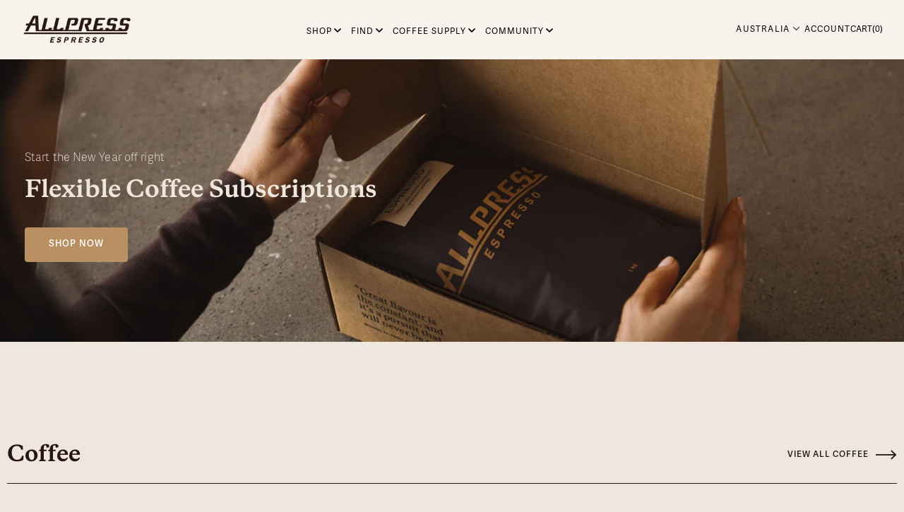

--- FILE ---
content_type: text/html; charset=utf-8
request_url: https://au.shop.allpressespresso.com/products/haus-decaf-blend-coffee-capsules-office
body_size: 65798
content:
<!doctype html>
<html class="no-js" lang="en-AU">
  <head><script defer src="https://cdn.skio.com/scripts/shopify/head/shopify.ba9807f79b5cdb6483d5.js"></script>

    <script>  
  /**
  * Author: Triangle Digital
  * Website: triangledigital.xyz
  * Email: contact@triangledigital.xyz
  * Last Update: 17 May 2024
  * Description: This script handles various eCommerce tracking events, 
  * collecting customer data, handling AJAX requests, and pushing 
  * relevant data to the dataLayer for Google Tag Manager.
  */
  
  (function() {
      // Defining the class triangle_digital_datalayer
      class triangle_digital_datalayer {
        constructor() {
          // Initializing dataLayer if not already defined
          window.dataLayer = window.dataLayer || []; 
          
          // Prefix for events name
          this.eventPrefix = 'triangledigital_';

          // Setting value to true to get formatted product ID
          this.formattedItemId = true; 

          // Data schema for ecommerce and dynamic remarketing
          this.dataSchema = {
            ecommerce: {
                show: true
            },
            dynamicRemarketing: {
                show: false,
                business_vertical: 'retail'
            }
          }

          // Selectors for adding to wishlist
          this.addToWishListSelectors = {
            'addWishListIcon': '',
            'gridItemSelector': '',
            'productLinkSelector': 'a[href*="/products/"]'
          }

          // Selectors for quick view
          this.quickViewSelector = {
            'quickViewElement': '',
            'gridItemSelector': '',
            'productLinkSelector': 'a[href*="/products/"]'
          }

          // Selector for mini cart button
          this.miniCartButton = [
            'a[href="/cart"]', 
          ];
          this.miniCartAppersOn = 'click';

          // Selectors for begin checkout buttons/links
          this.beginCheckoutButtons = [
            'input[name="checkout"]',
            'button[name="checkout"]',
            'a[href="/checkout"]',
            '.additional-checkout-buttons',
          ];

          // Selector for direct checkout button
          this.shopifyDirectCheckoutButton = [
            '.shopify-payment-button'
          ]

          // Setting value to true if Add to Cart redirects to the cart page
          this.isAddToCartRedirect = false;
          
          // Setting value to false if cart items increment/decrement/remove refresh page 
          this.isAjaxCartIncrementDecrement = true;
          
          // Caution: Do not modify anything below this line, as it may result in it not functioning correctly.
          this.cart = {"note":null,"attributes":{},"original_total_price":0,"total_price":0,"total_discount":0,"total_weight":0.0,"item_count":0,"items":[],"requires_shipping":false,"currency":"AUD","items_subtotal_price":0,"cart_level_discount_applications":[],"checkout_charge_amount":0}
          this.countryCode = "AU";
          this.collectData();  
          this.storeURL = "https://au.shop.allpressespresso.com";
          localStorage.setItem('shopCountryCode', this.countryCode);
        }

        // Function to update cart by fetching the latest cart data from the server
        updateCart() {
          fetch("/cart.js")
          .then((response) => response.json())
          .then((data) => {
            this.cart = data;
          });
        }

        // Function to create a debounced function to limit the rate at which a function is executed
       debounce(delay) {         
          let timeoutId;
          return function(func) {
            const context = this;
            const args = arguments;
            
            clearTimeout(timeoutId);
            
            timeoutId = setTimeout(function() {
              func.apply(context, args);
            }, delay);
          };
        }

        // Function to collect various types of data including customer data and events
        collectData() { 
            this.customerData();
            this.ajaxRequestData();
            this.searchPageData();
            this.miniCartData();
            this.beginCheckoutData();
  
            
  
            
              this.productSinglePage();
            
  
            
            
            this.addToWishListData();
            this.quickViewData();
            this.formData();
            this.phoneClickData();
            this.emailClickData();
        }        

        // Function to collect logged in customer data and push it to the dataLayer
        customerData() {
            const currentUser = {};
            

            if (currentUser.email) {
              currentUser.hash_email = "e3b0c44298fc1c149afbf4c8996fb92427ae41e4649b934ca495991b7852b855"
            }

            if (currentUser.phone) {
              currentUser.hash_phone = "e3b0c44298fc1c149afbf4c8996fb92427ae41e4649b934ca495991b7852b855"
            }

            window.dataLayer = window.dataLayer || [];
            dataLayer.push({
              customer: currentUser
            });

            // Log the pushed customer data to the console for TRIANGLE SHOPIFY PIXEL DEBUGGERging purposes
            console.log('%c[TRIANGLE SHOPIFY PIXEL DEBUGGER] Customer Data Pushed:', 'background: #222; color: #bada55; font-size: 14px; font-weight: bold;', currentUser);
        }

        // Function to handle AJAX requests for add_to_cart, remove_from_cart, search, and update the dataLayer accordingly
        ajaxRequestData() {
          const self = this;
          
          // Handling non-ajax add to cart
          if(this.isAddToCartRedirect) {
            document.addEventListener('submit', function(event) {
              const addToCartForm = event.target.closest('form[action="/cart/add"]');
              if(addToCartForm) {
                event.preventDefault();
                
                const formData = new FormData(addToCartForm);
            
                fetch(window.Shopify.routes.root + 'cart/add.js', {
                  method: 'POST',
                  body: formData
                })
                .then(response => {
                    window.location.href = "/cart";
                })
                .catch((error) => {
                  console.error('%c[ERROR] Add to Cart Request Failed:', 'background: #ff0000; color: white; font-size: 14px; font-weight: bold;', error);
                });
              }
            });
          }
          
          // Overriding fetch function to handle AJAX events
          let originalFetch = window.fetch;
          let debounce = this.debounce(800);
          
          window.fetch = function () {
            return originalFetch.apply(this, arguments).then((response) => {
              if (response.ok) {
                let cloneResponse = response.clone();
                let requestURL = arguments[0];
                
                // Handling search event
                if(/.*\/search\/?.*\?.*q=.+/.test(requestURL) && !requestURL.includes('&requestFrom=uldt')) {   
                  const queryString = requestURL.split('?')[1];
                  const urlParams = new URLSearchParams(queryString);
                  const search_term = urlParams.get("q");

                  debounce(function() {
                    fetch(`${self.storeURL}/search/suggest.json?q=${search_term}&resources[type]=product&requestFrom=uldt`)
                      .then(res => res.json())
                      .then(function(data) {
                            const products = data.resources.results.products;
                            if(products.length) {
                              const fetchRequests = products.map(product =>
                                fetch(`${self.storeURL}/${product.url.split('?')[0]}.js`)
                                  .then(response => response.json())
                                  .catch(error => console.error('%c[ERROR] Error fetching product:', 'background: #ff0000; color: white; font-size: 14px; font-weight: bold;', error))
                              );

                              Promise.all(fetchRequests)
                                .then(products => {
                                    const items = products.map((product) => {
                                      return {
                                        product_id: product.id,
                                        product_title: product.title,
                                        variant_id: product.variants[0].id,
                                        variant_title: product.variants[0].title,
                                        vendor: product.vendor,
                                        total_discount: 0,
                                        final_price: product.price_min,
                                        product_type: product.type, 
                                        quantity: 1
                                      }
                                    });

                                    self.ecommerceDataLayer('search', {search_term, items});
                                })
                            }else {
                              self.ecommerceDataLayer('search', {search_term, items: []});
                            }
                      });
                  });
                }
                // Handling add to cart event
                else if (requestURL.includes("/cart/add")) {
                  cloneResponse.text().then((text) => {
                    let data = JSON.parse(text);

                    if(data.items && Array.isArray(data.items)) {
                      data.items.forEach(function(item) {
                         self.ecommerceDataLayer('add_to_cart', {items: [item]});
                      })
                    } else {
                      self.ecommerceDataLayer('add_to_cart', {items: [data]});
                    }
                    self.updateCart();
                  });
                }
                // Handling cart change event
                else if(requestURL.includes("/cart/change") || requestURL.includes("/cart/update")) {
                  
                   cloneResponse.text().then((text) => {
                     
                    let newCart = JSON.parse(text);
                    let newCartItems = newCart.items;
                    let oldCartItems = self.cart.items;

                    for(let i = 0; i < oldCartItems.length; i++) {
                      let item = oldCartItems[i];
                      let newItem = newCartItems.find(newItems => newItems.id === item.id);


                      if(newItem) {

                        if(newItem.quantity > item.quantity) {
                          // cart item increment
                          let quantity = (newItem.quantity - item.quantity);
                          let updatedItem = {...item, quantity}
                          self.ecommerceDataLayer('add_to_cart', {items: [updatedItem]});
                          self.updateCart(); 

                        }else if(newItem.quantity < item.quantity) {
                          // cart item decrement
                          let quantity = (item.quantity - newItem.quantity);
                          let updatedItem = {...item, quantity}
                          self.ecommerceDataLayer('remove_from_cart', {items: [updatedItem]});
                          self.updateCart(); 
                        }

                      }else {
                        self.ecommerceDataLayer('remove_from_cart', {items: [item]});
                        self.updateCart(); 
                      }
                    }
                  });
                }
              }
              return response;
            });
          }
          // End of fetch 

          // Overriding XMLHttpRequest to handle AJAX events
          var origXMLHttpRequest = XMLHttpRequest;
          XMLHttpRequest = function() {
            var requestURL;
    
            var xhr = new origXMLHttpRequest();
            var origOpen = xhr.open;
            var origSend = xhr.send;
            
            // Override the `open` function.
            xhr.open = function(method, url) {
                requestURL = url;
                return origOpen.apply(this, arguments);
            };
    
    
            xhr.send = function() {
    
                // Proceeding if the request URL matches what we're looking for.
                if (requestURL.includes("/cart/add") || requestURL.includes("/cart/change") || /.*\/search\/?.*\?.*q=.+/.test(requestURL)) {
        
                    xhr.addEventListener('load', function() {
                        if (xhr.readyState === 4) {
                            if (xhr.status >= 200 && xhr.status < 400) { 

                              if(/.*\/search\/?.*\?.*q=.+/.test(requestURL) && !requestURL.includes('&requestFrom=uldt')) {
                                const queryString = requestURL.split('?')[1];
                                const urlParams = new URLSearchParams(queryString);
                                const search_term = urlParams.get("q");

                                debounce(function() {
                                    fetch(`${self.storeURL}/search/suggest.json?q=${search_term}&resources[type]=product&requestFrom=uldt`)
                                      .then(res => res.json())
                                      .then(function(data) {
                                            const products = data.resources.results.products;
                                            if(products.length) {
                                              const fetchRequests = products.map(product =>
                                                fetch(`${self.storeURL}/${product.url.split('?')[0]}.js`)
                                                  .then(response => response.json())
                                                  .catch(error => console.error('%c[ERROR] Error fetching product:', 'background: #ff0000; color: white; font-size: 14px; font-weight: bold;', error))
                                              );
                
                                              Promise.all(fetchRequests)
                                                .then(products => {
                                                    const items = products.map((product) => {
                                                      return {
                                                        product_id: product.id,
                                                        product_title: product.title,
                                                        variant_id: product.variants[0].id,
                                                        variant_title: product.variants[0].title,
                                                        vendor: product.vendor,
                                                        total_discount: 0,
                                                        final_price: product.price_min,
                                                        product_type: product.type, 
                                                        quantity: 1
                                                      }
                                                    });
                
                                                    self.ecommerceDataLayer('search', {search_term, items});
                                                })
                                            }else {
                                              self.ecommerceDataLayer('search', {search_term, items: []});
                                            }
                                      });
                                  });

                              }

                              else if(requestURL.includes("/cart/add")) {
                                  const data = JSON.parse(xhr.responseText);

                                  if(data.items && Array.isArray(data.items)) {
                                    data.items.forEach(function(item) {
                                        self.ecommerceDataLayer('add_to_cart', {items: [item]});
                                      })
                                  } else {
                                    self.ecommerceDataLayer('add_to_cart', {items: [data]});
                                  }
                                  self.updateCart();
                                 
                               }else if(requestURL.includes("/cart/change")) {
                                 
                                  const newCart = JSON.parse(xhr.responseText);
                                  const newCartItems = newCart.items;
                                  let oldCartItems = self.cart.items;
              
                                  for(let i = 0; i < oldCartItems.length; i++) {
                                    let item = oldCartItems[i];
                                    let newItem = newCartItems.find(newItems => newItems.id === item.id);
              
              
                                    if(newItem) {
                                      if(newItem.quantity > item.quantity) {
                                        // cart item increment
                                        let quantity = (newItem.quantity - item.quantity);
                                        let updatedItem = {...item, quantity}
                                        self.ecommerceDataLayer('add_to_cart', {items: [updatedItem]});
                                        self.updateCart(); 
              
                                      }else if(newItem.quantity < item.quantity) {
                                        // cart item decrement
                                        let quantity = (item.quantity - newItem.quantity);
                                        let updatedItem = {...item, quantity}
                                        self.ecommerceDataLayer('remove_from_cart', {items: [updatedItem]});
                                        self.updateCart(); 
                                      }
                                      
              
                                    }else {
                                      self.ecommerceDataLayer('remove_from_cart', {items: [item]});
                                      self.updateCart(); 
                                    }
                                  }
                               }          
                            }
                        }
                    });
                }
    
                return origSend.apply(this, arguments);
            };
    
            return xhr;
          }; 
          // End of XMLHttpRequest
        }

        // Function for collecting data from search page and pushing to dataLayer
        searchPageData() {
          const self = this;
          let pageUrl = window.location.href;
          
          if(/.+\/search\?.*\&?q=.+/.test(pageUrl)) {   
            const queryString = pageUrl.split('?')[1];
            const urlParams = new URLSearchParams(queryString);
            const search_term = urlParams.get("q");
                
            fetch(`https://au.shop.allpressespresso.com/search/suggest.json?q=${search_term}&resources[type]=product&requestFrom=uldt`)
            .then(res => res.json())
            .then(function(data) {
                  const products = data.resources.results.products;
                  if(products.length) {
                    const fetchRequests = products.map(product =>
                      fetch(`${self.storeURL}/${product.url.split('?')[0]}.js`)
                        .then(response => response.json())
                        .catch(error => console.error('%c[ERROR] Error fetching product:', 'background: #ff0000; color: white; font-size: 14px; font-weight: bold;', error))
                    );
                    Promise.all(fetchRequests)
                    .then(products => {
                        const items = products.map((product) => {
                            return {
                            product_id: product.id,
                            product_title: product.title,
                            variant_id: product.variants[0].id,
                            variant_title: product.variants[0].title,
                            vendor: product.vendor,
                            total_discount: 0,
                            final_price: product.price_min,
                            product_type: product.type, 
                            quantity: 1
                            }
                        });

                        self.ecommerceDataLayer('search', {search_term, items});
                    });
                  }else {
                    self.ecommerceDataLayer('search', {search_term, items: []});
                  }
            });
          }
        }

        // Function to collect data from the mini cart and push to dataLayer
        miniCartData() {
          if(this.miniCartButton.length) {
            let self = this;
            if(this.miniCartAppersOn === 'hover') {
              this.miniCartAppersOn = 'mouseenter';
            }
            this.miniCartButton.forEach((selector) => {
              let miniCartButtons = document.querySelectorAll(selector);
              miniCartButtons.forEach((miniCartButton) => {
                miniCartButton.addEventListener(self.miniCartAppersOn, () => {
                  self.ecommerceDataLayer('view_cart', self.cart);
                  console.log('%c[TRIANGLE SHOPIFY PIXEL DEBUGGER] View Cart Event Pushed (Mini Cart):', 'background: #222; color: #bada55; font-size: 14px; font-weight: bold;', self.cart);
                });
              });
            });
          }
        }

        // Function to track 'begin_checkout' event and push to dataLayer
        beginCheckoutData() {
          let self = this;
          document.addEventListener('pointerdown', (event) => {
            let targetElement = event.target.closest(self.beginCheckoutButtons.join(', '));
            if(targetElement) {
              self.ecommerceDataLayer('begin_checkout', self.cart);
              console.log('%c[TRIANGLE SHOPIFY PIXEL DEBUGGER] Begin Checkout Event Pushed:', 'background: #6a1b9a; color: #fff; font-size: 14px; font-weight: bold;', self.cart);
            }
          });
        }

        // Function to track 'view_cart', 'add_to_cart', and 'remove_from_cart' events on the cart page
        viewCartPageData() {
          this.ecommerceDataLayer('view_cart', this.cart);
          console.log('%c[TRIANGLE SHOPIFY PIXEL DEBUGGER] View Cart Event Pushed (Cart Page):', 'background: #1e88e5; color: #fff; font-size: 14px; font-weight: bold;', this.cart);

          if(!this.isAjaxCartIncrementDecrement) {
            const self = this;
            document.addEventListener('pointerdown', (event) => {
              const target = event.target.closest('a[href*="/cart/change?"]');
              if(target) {
                const linkUrl = target.getAttribute('href');
                const queryString = linkUrl.split("?")[1];
                const urlParams = new URLSearchParams(queryString);
                const newQuantity = urlParams.get("quantity");
                const line = urlParams.get("line");
                const cart_id = urlParams.get("id");
                
                if(newQuantity && (line || cart_id)) {
                  let item = line ? {...self.cart.items[line - 1]} : self.cart.items.find(item => item.key === cart_id);
                  let event = 'add_to_cart';
                  if(newQuantity < item.quantity) {
                    event = 'remove_from_cart';
                  }
                  let quantity = Math.abs(newQuantity - item.quantity);
                  item['quantity'] = quantity;
                  self.ecommerceDataLayer(event, {items: [item]});
                  console.log(`%c[TRIANGLE SHOPIFY PIXEL DEBUGGER] ${event === 'add_to_cart' ? 'Add to Cart' : 'Remove from Cart'} Event Pushed:`, 'background: #f57c00; color: #fff; font-size: 14px; font-weight: bold;', item);
                }
              }
            });
          }
        }

        // Function to track 'view_item' and 'begin_checkout' events on the product single page
        productSinglePage() {
          
          const item = {
            product_id: 6632304017547,
            variant_id: 39488733151371,
            product_title: "Haus Decaf Blend Coffee Capsules - Office",
            line_level_total_discount: 0,
            vendor: "Allpress AU - Office",
            sku: null,
            product_type: "Coffee Capsules",
            item_list_id: 262990233739,
            item_list_name: "Coffee Capsules",
            
            variant_title: "60 Capsules",
            
            final_price: 5500,
            quantity: 1
          };
          
          const variants = [{"id":39488733151371,"title":"60 Capsules","option1":"60 Capsules","option2":null,"option3":null,"sku":"CAPHD6","requires_shipping":true,"taxable":false,"featured_image":null,"available":true,"name":"Haus Decaf Blend Coffee Capsules - Office - 60 Capsules","public_title":"60 Capsules","options":["60 Capsules"],"price":5500,"weight":200,"compare_at_price":6400,"inventory_management":"shopify","barcode":"","requires_selling_plan":false,"selling_plan_allocations":[{"price_adjustments":[{"position":1,"price":5500}],"price":5500,"compare_at_price":5500,"per_delivery_price":5500,"selling_plan_id":1264812171,"selling_plan_group_id":"d1c31b7d875f371afdda85ee0906e6c15aee403a"},{"price_adjustments":[{"position":1,"price":5500}],"price":5500,"compare_at_price":5500,"per_delivery_price":5500,"selling_plan_id":1264844939,"selling_plan_group_id":"d1c31b7d875f371afdda85ee0906e6c15aee403a"},{"price_adjustments":[{"position":1,"price":5500}],"price":5500,"compare_at_price":5500,"per_delivery_price":5500,"selling_plan_id":1264877707,"selling_plan_group_id":"d1c31b7d875f371afdda85ee0906e6c15aee403a"},{"price_adjustments":[{"position":1,"price":5500}],"price":5500,"compare_at_price":5500,"per_delivery_price":5500,"selling_plan_id":1264910475,"selling_plan_group_id":"d1c31b7d875f371afdda85ee0906e6c15aee403a"},{"price_adjustments":[{"position":1,"price":5500}],"price":5500,"compare_at_price":5500,"per_delivery_price":5500,"selling_plan_id":1264943243,"selling_plan_group_id":"d1c31b7d875f371afdda85ee0906e6c15aee403a"},{"price_adjustments":[{"position":1,"price":5500}],"price":5500,"compare_at_price":5500,"per_delivery_price":5500,"selling_plan_id":1264976011,"selling_plan_group_id":"d1c31b7d875f371afdda85ee0906e6c15aee403a"}],"quantity_rule":{"min":1,"max":null,"increment":1}},{"id":39488733184139,"title":"10 Capsules","option1":"10 Capsules","option2":null,"option3":null,"sku":"CAPHD1","requires_shipping":true,"taxable":false,"featured_image":null,"available":true,"name":"Haus Decaf Blend Coffee Capsules - Office - 10 Capsules","public_title":"10 Capsules","options":["10 Capsules"],"price":1100,"weight":200,"compare_at_price":null,"inventory_management":"shopify","barcode":"","requires_selling_plan":false,"selling_plan_allocations":[{"price_adjustments":[{"position":1,"price":1100}],"price":1100,"compare_at_price":1100,"per_delivery_price":1100,"selling_plan_id":1264812171,"selling_plan_group_id":"d1c31b7d875f371afdda85ee0906e6c15aee403a"},{"price_adjustments":[{"position":1,"price":1100}],"price":1100,"compare_at_price":1100,"per_delivery_price":1100,"selling_plan_id":1264844939,"selling_plan_group_id":"d1c31b7d875f371afdda85ee0906e6c15aee403a"},{"price_adjustments":[{"position":1,"price":1100}],"price":1100,"compare_at_price":1100,"per_delivery_price":1100,"selling_plan_id":1264877707,"selling_plan_group_id":"d1c31b7d875f371afdda85ee0906e6c15aee403a"},{"price_adjustments":[{"position":1,"price":1100}],"price":1100,"compare_at_price":1100,"per_delivery_price":1100,"selling_plan_id":1264910475,"selling_plan_group_id":"d1c31b7d875f371afdda85ee0906e6c15aee403a"},{"price_adjustments":[{"position":1,"price":1100}],"price":1100,"compare_at_price":1100,"per_delivery_price":1100,"selling_plan_id":1264943243,"selling_plan_group_id":"d1c31b7d875f371afdda85ee0906e6c15aee403a"},{"price_adjustments":[{"position":1,"price":1100}],"price":1100,"compare_at_price":1100,"per_delivery_price":1100,"selling_plan_id":1264976011,"selling_plan_group_id":"d1c31b7d875f371afdda85ee0906e6c15aee403a"}],"quantity_rule":{"min":1,"max":null,"increment":1}}]
          this.ecommerceDataLayer('view_item', {items: [item]});
          console.log('%c[TRIANGLE SHOPIFY PIXEL DEBUGGER] View Item Event Pushed:', 'background: #00c853; color: #fff; font-size: 14px; font-weight: bold;', item);

          if(this.shopifyDirectCheckoutButton.length) {
            let self = this;
            document.addEventListener('pointerdown', (event) => {  
              let target = event.target;
              let checkoutButton = event.target.closest(this.shopifyDirectCheckoutButton.join(', '));
              if(checkoutButton && (variants || self.quickViewVariants)) {
                let checkoutForm = checkoutButton.closest('form[action*="/cart/add"]');
                if(checkoutForm) {
                  let variant_id = null;
                  let varientInput = checkoutForm.querySelector('input[name="id"]');
                  let varientIdFromURL = new URLSearchParams(window.location.search).get('variant');
                  let firstVarientId = item.variant_id;

                  if(varientInput) {
                    variant_id = parseInt(varientInput.value);
                  } else if(varientIdFromURL) {
                    variant_id = varientIdFromURL;
                  } else if(firstVarientId) {
                    variant_id = firstVarientId;
                  }

                  if(variant_id) {
                    variant_id = parseInt(variant_id);
                    let quantity = 1;
                    let quantitySelector = checkoutForm.getAttribute('id');
                    if(quantitySelector) {
                      let quentityInput = document.querySelector('input[name="quantity"][form="'+quantitySelector+'"]');
                      if(quentityInput) {
                        quantity = +quentityInput.value;
                      }
                    }
                    if(variant_id) {
                      let variant = variants.find(item => item.id === +variant_id);
                      if(variant && item) {
                        item['variant_id'] = variant_id;
                        item['variant_title'] = variant.title;
                        item['final_price'] = variant.price;
                        item['quantity'] = quantity;
                        self.ecommerceDataLayer('add_to_cart', {items: [item]});
                        self.ecommerceDataLayer('begin_checkout', {items: [item]});
                        console.log('%c[TRIANGLE SHOPIFY PIXEL DEBUGGER] Add to Cart Event Pushed:', 'background: #f57c00; color: #fff; font-size: 14px; font-weight: bold;', item);
                        console.log('%c[TRIANGLE SHOPIFY PIXEL DEBUGGER] Begin Checkout Event Pushed:', 'background: #6a1b9a; color: #fff; font-size: 14px; font-weight: bold;', item);
                      } else if(self.quickViewedItem) {                                  
                        let variant = self.quickViewVariants.find(item => item.id === +variant_id);
                        if(variant) {
                          self.quickViewedItem['variant_id'] = variant_id;
                          self.quickViewedItem['variant_title'] = variant.title;
                          self.quickViewedItem['final_price'] = parseFloat(variant.price) * 100;
                          self.quickViewedItem['quantity'] = quantity;
                          self.ecommerceDataLayer('add_to_cart', {items: [self.quickViewedItem]});
                          self.ecommerceDataLayer('begin_checkout', {items: [self.quickViewedItem]});
                          console.log('%c[TRIANGLE SHOPIFY PIXEL DEBUGGER] Add to Cart Event Pushed:', 'background: #f57c00; color: #fff; font-size: 14px; font-weight: bold;', self.quickViewedItem);
                          console.log('%c[TRIANGLE SHOPIFY PIXEL DEBUGGER] Begin Checkout Event Pushed:', 'background: #6a1b9a; color: #fff; font-size: 14px; font-weight: bold;', self.quickViewedItem);
                        }
                      }
                    }
                  }
                }
              }
            });
          }
          
        }

        // Function to track 'view_item_list' event on collections pages
        collectionsPageData() {
          var ecommerce = {
            'items': [
              
            ]
          };

          ecommerce['item_list_id'] = null
          ecommerce['item_list_name'] = null

          this.ecommerceDataLayer('view_item_list', ecommerce);
          console.log('%c[TRIANGLE SHOPIFY PIXEL DEBUGGER] View Item List Event Pushed:', 'background: #0097a7; color: #fff; font-size: 14px; font-weight: bold;', ecommerce);
        }

        // Function to track 'add_to_wishlist' event when a product is added to wishlist
        addToWishListData() {
          if(this.addToWishListSelectors && this.addToWishListSelectors.addWishListIcon) {
            const self = this;
            document.addEventListener('pointerdown', (event) => {
              let target = event.target;
              if(target.closest(self.addToWishListSelectors.addWishListIcon)) {
                let pageULR = window.location.href.replace(/\?.+/, '');
                let requestURL = undefined;
                if(/\/products\/[^/]+$/.test(pageULR)) {
                  requestURL = pageULR;
                } else if(self.addToWishListSelectors.gridItemSelector && self.addToWishListSelectors.productLinkSelector) {
                  let itemElement = target.closest(self.addToWishListSelectors.gridItemSelector);
                  if(itemElement) {
                    let linkElement = itemElement.querySelector(self.addToWishListSelectors.productLinkSelector); 
                    if(linkElement) {
                      let link = linkElement.getAttribute('href').replace(/\?.+/g, '');
                      if(link && /\/products\/[^/]+$/.test(link)) {
                        requestURL = link;
                      }
                    }
                  }
                }

                if(requestURL) {
                  fetch(requestURL + '.json')
                    .then(res => res.json())
                    .then(result => {
                      let data = result.product;                    
                      if(data) {
                        let dataLayerData = {
                          product_id: data.id,
                          variant_id: data.variants[0].id,
                          product_title: data.title,
                          quantity: 1,
                          final_price: parseFloat(data.variants[0].price) * 100,
                          total_discount: 0,
                          product_type: data.product_type,
                          vendor: data.vendor,
                          variant_title: (data.variants[0].title !== 'Default Title') ? data.variants[0].title : undefined,
                          sku: data.variants[0].sku,
                        }

                        self.ecommerceDataLayer('add_to_wishlist', {items: [dataLayerData]});
                        console.log('%c[TRIANGLE SHOPIFY PIXEL DEBUGGER] Add to Wishlist Event Pushed:', 'background: #ec407a; color: #fff; font-size: 14px; font-weight: bold;', dataLayerData);
                      }
                    });
                }
              }
            });
          }
        }

        // Function to track 'view_item' event when a product is viewed in quick view
        quickViewData() {
          if(this.quickViewSelector.quickViewElement && this.quickViewSelector.gridItemSelector && this.quickViewSelector.productLinkSelector) {
            const self = this;
            document.addEventListener('pointerdown', (event) => {
              let target = event.target;
              if(target.closest(self.quickViewSelector.quickViewElement)) {
                let requestURL = undefined;
                let itemElement = target.closest(this.quickViewSelector.gridItemSelector);
                if(itemElement) {
                  let linkElement = itemElement.querySelector(self.quickViewSelector.productLinkSelector); 
                  if(linkElement) {
                    let link = linkElement.getAttribute('href').replace(/\?.+/g, '');
                    if(link && /\/products\/[^/]+$/.test(link)) {
                      requestURL = link;
                    }
                  }
                }   
                
                if(requestURL) {
                  fetch(requestURL + '.json')
                    .then(res => res.json())
                    .then(result => {
                      let data = result.product;                    
                      if(data) {
                        let dataLayerData = {
                          product_id: data.id,
                          variant_id: data.variants[0].id,
                          product_title: data.title,
                          quantity: 1,
                          final_price: parseFloat(data.variants[0].price) * 100,
                          total_discount: 0,
                          product_type: data.product_type,
                          vendor: data.vendor,
                          variant_title: (data.variants[0].title !== 'Default Title') ? data.variants[0].title : undefined,
                          sku: data.variants[0].sku,
                        }

                        self.ecommerceDataLayer('view_item', {items: [dataLayerData]});
                        console.log('%c[TRIANGLE SHOPIFY PIXEL DEBUGGER] Quick View Item Event Pushed:', 'background: #42a5f5; color: #fff; font-size: 14px; font-weight: bold;', dataLayerData);
                        self.quickViewVariants = data.variants;
                        self.quickViewedItem = dataLayerData;
                      }
                    });
                }
              }
            });

            
          }
        }

        // Function to construct and push the data layer object for ecommerce events
        ecommerceDataLayer(event, data) {
          const self = this;
          dataLayer.push({ 'ecommerce': null });
          const dataLayerData = {
            "event": this.eventPrefix + event,
            'ecommerce': {
              'currency': this.cart.currency,
              'items': data.items.map((item, index) => {
                const dataLayerItem = {
                  'index': index,
                  'item_id': this.formattedItemId  ? `shopify_${this.countryCode}_${item.product_id}_${item.variant_id}` : item.product_id.toString(),
                  'product_id': item.product_id.toString(),
                  'variant_id': item.variant_id.toString(),
                  'item_name': item.product_title,
                  'quantity': item.quantity,
                  'price': +((item.final_price / 100).toFixed(2)),
                  'discount': item.total_discount ? +((item.total_discount / 100).toFixed(2)) : 0 
                }

                if(item.product_type) {
                  dataLayerItem['item_category'] = item.product_type;
                }
                
                if(item.vendor) {
                  dataLayerItem['item_brand'] = item.vendor;
                }
              
                if(item.variant_title && item.variant_title !== 'Default Title') {
                  dataLayerItem['item_variant'] = item.variant_title;
                }
              
                if(item.sku) {
                  dataLayerItem['sku'] = item.sku;
                }

                if(item.item_list_name) {
                  dataLayerItem['item_list_name'] = item.item_list_name;
                }

                if(item.item_list_id) {
                  dataLayerItem['item_list_id'] = item.item_list_id.toString()
                }

                return dataLayerItem;
              })
            }
          }

          if(data.total_price !== undefined) {
            dataLayerData['ecommerce']['value'] =  +((data.total_price / 100).toFixed(2));
          } else {
            dataLayerData['ecommerce']['value'] = +(dataLayerData['ecommerce']['items'].reduce((total, item) => total + (item.price * item.quantity), 0)).toFixed(2);
          }
          
          if(data.item_list_id) {
            dataLayerData['ecommerce']['item_list_id'] = data.item_list_id;
          }
          
          if(data.item_list_name) {
            dataLayerData['ecommerce']['item_list_name'] = data.item_list_name;
          }

          if(data.search_term) {
            dataLayerData['search_term'] = data.search_term;
          }

          if(self.dataSchema.dynamicRemarketing && self.dataSchema.dynamicRemarketing.show) {
            dataLayer.push({ 'dynamicRemarketing': null });
            dataLayerData['dynamicRemarketing'] = {
                value: dataLayerData.ecommerce.value,
                items: dataLayerData.ecommerce.items.map(item => ({id: item.item_id, google_business_vertical: self.dataSchema.dynamicRemarketing.business_vertical}))
            }
          }

          if(!self.dataSchema.ecommerce ||  !self.dataSchema.ecommerce.show) {
            delete dataLayerData['ecommerce'];
          }

          dataLayer.push(dataLayerData);
          console.log(`%c[TRIANGLE SHOPIFY PIXEL DEBUGGER] GTM Event: ${this.eventPrefix + event}`, 'background: #6a1b9a; color: #fff; font-size: 14px; font-weight: bold;', dataLayerData);
        }

        // Function to track form submissions for contact forms and newsletter signups
        formData() {
          const self = this;
          document.addEventListener('submit', function(event) {
            let targetForm = event.target.closest('form[action^="/contact"]');
            if(targetForm) {
              const formData = {
                form_location: window.location.href,
                form_id: targetForm.getAttribute('id'),
                form_classes: targetForm.getAttribute('class')
              };
                            
              let formType = targetForm.querySelector('input[name="form_type"]');
              let inputs = targetForm.querySelectorAll("input:not([type=hidden]):not([type=submit]), textarea, select");
              
              inputs.forEach(function(input) {
                var inputName = input.name;
                var inputValue = input.value;
                
                if (inputName && inputValue) {
                  var matches = inputName.match(/\[(.*?)\]/);
                  if (matches && matches.length > 1) {
                     var fieldName = matches[1];
                     formData[fieldName] = input.value;
                  }
                }
              });
              
              if(formType && formType.value === 'customer') {
                dataLayer.push({ event: self.eventPrefix + 'newsletter_signup', ...formData});
                console.log('%c[TRIANGLE SHOPIFY PIXEL DEBUGGER] Newsletter Signup Event Pushed:', 'background: #0097a7; color: #fff; font-size: 14px; font-weight: bold;', formData);
              } else if(formType && formType.value === 'contact') {
                dataLayer.push({ event: self.eventPrefix + 'contact_form_submit', ...formData});
                console.log('%c[TRIANGLE SHOPIFY PIXEL DEBUGGER] Contact Form Submit Event Pushed:', 'background: #0097a7; color: #fff; font-size: 14px; font-weight: bold;', formData);
              }
            }
          });
        }

        // Function to track phone number clicks and push to dataLayer
        phoneClickData() {
          const self = this; 
          document.addEventListener('click', function(event) {
            let target = event.target.closest('a[href^="tel:"]');
            if(target) {
              let phone_number = target.getAttribute('href').replace('tel:', '');
              dataLayer.push({
                event: self.eventPrefix + 'phone_number_click',
                page_location: window.location.href,
                link_classes: target.getAttribute('class'),
                link_id: target.getAttribute('id'),
                phone_number
              });
              console.log('%c[TRIANGLE SHOPIFY PIXEL DEBUGGER] Phone Number Click Event Pushed:', 'background: #ec407a; color: #fff; font-size: 14px; font-weight: bold;', phone_number);
            }
          });
        }

        // Function to track email clicks and push to dataLayer
        emailClickData() {
          const self = this; 
          document.addEventListener('click', function(event) {
            let target = event.target.closest('a[href^="mailto:"]');
            if(target) {
              let email_address = target.getAttribute('href').replace('mailto:', '');
              dataLayer.push({
                event: self.eventPrefix + 'email_click',
                page_location: window.location.href,
                link_classes: target.getAttribute('class'),
                link_id: target.getAttribute('id'),
                email_address
              });
              console.log('%c[TRIANGLE SHOPIFY PIXEL DEBUGGER] Email Click Event Pushed:', 'background: #42a5f5; color: #fff; font-size: 14px; font-weight: bold;', email_address);
            }
          });
        }
      } 
      // end triangle_digital_datalayer

      document.addEventListener('DOMContentLoaded', function() {
        try {
          new triangle_digital_datalayer();
        } catch(error) {
          console.error('%c[ERROR] Initialization Failed:', 'background: #ff0000; color: white; font-size: 14px; font-weight: bold;', error);
        }
      });
    
  })();
</script>
    
  <!-- Google Tag Manager -->
<script>(function(w,d,s,l,i){w[l]=w[l]||[];w[l].push({'gtm.start':
new Date().getTime(),event:'gtm.js'});var f=d.getElementsByTagName(s)[0],
j=d.createElement(s),dl=l!='dataLayer'?'&l='+l:'';j.async=true;j.src=
'https://www.googletagmanager.com/gtm.js?id='+i+dl;f.parentNode.insertBefore(j,f);
})(window,document,'script','dataLayer','GTM-KWZJPL2');</script>
<!-- End Google Tag Manager -->
    <meta charset="utf-8">
    <meta http-equiv="X-UA-Compatible" content="IE=edge">
    <meta name="viewport" content="width=device-width,initial-scale=1">
    <meta name="theme-color" content="">
    <link rel="canonical" href="https://au.shop.allpressespresso.com/products/haus-decaf-blend-coffee-capsules-office">
    <link rel="preconnect" href="https://cdn.shopify.com" crossorigin><link rel="icon" type="image/png" href="//au.shop.allpressespresso.com/cdn/shop/files/allpress-favicon_430x_42802ad7-07cf-47e1-a4fd-d071006bea74.webp?crop=center&height=32&v=1718132971&width=32"><link rel="preconnect" href="https://fonts.shopifycdn.com" crossorigin><title>
      Haus Decaf Blend Coffee Capsules - Office
 &ndash; Allpress Espresso Australia</title>

    
      <meta name="description" content="Haus Decaf Coffee Pods. The iconic flavour of your favourite cafe, redesigned for home. Rich, bold and roasted to our signature profile. Haus Decaf is our promise to never compromise on great flavour; morning, noon or night. Whatever brings you here, we know you’ll love it.">
    

    

<meta property="og:site_name" content="Allpress Espresso Australia">
<meta property="og:url" content="https://au.shop.allpressespresso.com/products/haus-decaf-blend-coffee-capsules-office">
<meta property="og:title" content="Haus Decaf Blend Coffee Capsules - Office">
<meta property="og:type" content="product">
<meta property="og:description" content="Haus Decaf Coffee Pods. The iconic flavour of your favourite cafe, redesigned for home. Rich, bold and roasted to our signature profile. Haus Decaf is our promise to never compromise on great flavour; morning, noon or night. Whatever brings you here, we know you’ll love it."><meta property="og:image" content="http://au.shop.allpressespresso.com/cdn/shop/products/Capsules_HDB_Inner_wCaps_MU_40092543-0f46-4df6-807d-427151f5c427.png?v=1633682316">
  <meta property="og:image:secure_url" content="https://au.shop.allpressespresso.com/cdn/shop/products/Capsules_HDB_Inner_wCaps_MU_40092543-0f46-4df6-807d-427151f5c427.png?v=1633682316">
  <meta property="og:image:width" content="580">
  <meta property="og:image:height" content="640"><meta property="og:price:amount" content="11.00">
  <meta property="og:price:currency" content="AUD"><meta name="twitter:card" content="summary_large_image">
<meta name="twitter:title" content="Haus Decaf Blend Coffee Capsules - Office">
<meta name="twitter:description" content="Haus Decaf Coffee Pods. The iconic flavour of your favourite cafe, redesigned for home. Rich, bold and roasted to our signature profile. Haus Decaf is our promise to never compromise on great flavour; morning, noon or night. Whatever brings you here, we know you’ll love it.">


    <script src="//au.shop.allpressespresso.com/cdn/shop/t/28/assets/global.js?v=251512138350114631713912202" defer="defer"></script>
    <script>window.performance && window.performance.mark && window.performance.mark('shopify.content_for_header.start');</script><meta name="google-site-verification" content="8p-dLDxEpT-GCt5cQZfjB56dc9BY4kdbf5R6mmZZT5k">
<meta id="shopify-digital-wallet" name="shopify-digital-wallet" content="/30545805451/digital_wallets/dialog">
<meta name="shopify-checkout-api-token" content="a0cf8db781c2fc360893f2fb61d0d506">
<meta id="in-context-paypal-metadata" data-shop-id="30545805451" data-venmo-supported="false" data-environment="production" data-locale="en_US" data-paypal-v4="true" data-currency="AUD">
<link rel="alternate" type="application/json+oembed" href="https://au.shop.allpressespresso.com/products/haus-decaf-blend-coffee-capsules-office.oembed">
<script async="async" src="/checkouts/internal/preloads.js?locale=en-AU"></script>
<link rel="preconnect" href="https://shop.app" crossorigin="anonymous">
<script async="async" src="https://shop.app/checkouts/internal/preloads.js?locale=en-AU&shop_id=30545805451" crossorigin="anonymous"></script>
<script id="apple-pay-shop-capabilities" type="application/json">{"shopId":30545805451,"countryCode":"AU","currencyCode":"AUD","merchantCapabilities":["supports3DS"],"merchantId":"gid:\/\/shopify\/Shop\/30545805451","merchantName":"Allpress Espresso Australia","requiredBillingContactFields":["postalAddress","email"],"requiredShippingContactFields":["postalAddress","email"],"shippingType":"shipping","supportedNetworks":["visa","masterCard","amex","jcb"],"total":{"type":"pending","label":"Allpress Espresso Australia","amount":"1.00"},"shopifyPaymentsEnabled":true,"supportsSubscriptions":true}</script>
<script id="shopify-features" type="application/json">{"accessToken":"a0cf8db781c2fc360893f2fb61d0d506","betas":["rich-media-storefront-analytics"],"domain":"au.shop.allpressespresso.com","predictiveSearch":true,"shopId":30545805451,"locale":"en"}</script>
<script>var Shopify = Shopify || {};
Shopify.shop = "allpress-au.myshopify.com";
Shopify.locale = "en-NZ";
Shopify.currency = {"active":"AUD","rate":"1.0"};
Shopify.country = "AU";
Shopify.theme = {"name":"release\/au | Shopify 2.0 | Skio Integration","id":132101308555,"schema_name":"Sense","schema_version":"5.0.1","theme_store_id":null,"role":"main"};
Shopify.theme.handle = "null";
Shopify.theme.style = {"id":null,"handle":null};
Shopify.cdnHost = "au.shop.allpressespresso.com/cdn";
Shopify.routes = Shopify.routes || {};
Shopify.routes.root = "/";</script>
<script type="module">!function(o){(o.Shopify=o.Shopify||{}).modules=!0}(window);</script>
<script>!function(o){function n(){var o=[];function n(){o.push(Array.prototype.slice.apply(arguments))}return n.q=o,n}var t=o.Shopify=o.Shopify||{};t.loadFeatures=n(),t.autoloadFeatures=n()}(window);</script>
<script>
  window.ShopifyPay = window.ShopifyPay || {};
  window.ShopifyPay.apiHost = "shop.app\/pay";
  window.ShopifyPay.redirectState = null;
</script>
<script id="shop-js-analytics" type="application/json">{"pageType":"product"}</script>
<script defer="defer" async type="module" src="//au.shop.allpressespresso.com/cdn/shopifycloud/shop-js/modules/v2/client.init-shop-cart-sync_C5BV16lS.en.esm.js"></script>
<script defer="defer" async type="module" src="//au.shop.allpressespresso.com/cdn/shopifycloud/shop-js/modules/v2/chunk.common_CygWptCX.esm.js"></script>
<script type="module">
  await import("//au.shop.allpressespresso.com/cdn/shopifycloud/shop-js/modules/v2/client.init-shop-cart-sync_C5BV16lS.en.esm.js");
await import("//au.shop.allpressespresso.com/cdn/shopifycloud/shop-js/modules/v2/chunk.common_CygWptCX.esm.js");

  window.Shopify.SignInWithShop?.initShopCartSync?.({"fedCMEnabled":true,"windoidEnabled":true});

</script>
<script>
  window.Shopify = window.Shopify || {};
  if (!window.Shopify.featureAssets) window.Shopify.featureAssets = {};
  window.Shopify.featureAssets['shop-js'] = {"shop-cart-sync":["modules/v2/client.shop-cart-sync_ZFArdW7E.en.esm.js","modules/v2/chunk.common_CygWptCX.esm.js"],"init-fed-cm":["modules/v2/client.init-fed-cm_CmiC4vf6.en.esm.js","modules/v2/chunk.common_CygWptCX.esm.js"],"shop-button":["modules/v2/client.shop-button_tlx5R9nI.en.esm.js","modules/v2/chunk.common_CygWptCX.esm.js"],"shop-cash-offers":["modules/v2/client.shop-cash-offers_DOA2yAJr.en.esm.js","modules/v2/chunk.common_CygWptCX.esm.js","modules/v2/chunk.modal_D71HUcav.esm.js"],"init-windoid":["modules/v2/client.init-windoid_sURxWdc1.en.esm.js","modules/v2/chunk.common_CygWptCX.esm.js"],"shop-toast-manager":["modules/v2/client.shop-toast-manager_ClPi3nE9.en.esm.js","modules/v2/chunk.common_CygWptCX.esm.js"],"init-shop-email-lookup-coordinator":["modules/v2/client.init-shop-email-lookup-coordinator_B8hsDcYM.en.esm.js","modules/v2/chunk.common_CygWptCX.esm.js"],"init-shop-cart-sync":["modules/v2/client.init-shop-cart-sync_C5BV16lS.en.esm.js","modules/v2/chunk.common_CygWptCX.esm.js"],"avatar":["modules/v2/client.avatar_BTnouDA3.en.esm.js"],"pay-button":["modules/v2/client.pay-button_FdsNuTd3.en.esm.js","modules/v2/chunk.common_CygWptCX.esm.js"],"init-customer-accounts":["modules/v2/client.init-customer-accounts_DxDtT_ad.en.esm.js","modules/v2/client.shop-login-button_C5VAVYt1.en.esm.js","modules/v2/chunk.common_CygWptCX.esm.js","modules/v2/chunk.modal_D71HUcav.esm.js"],"init-shop-for-new-customer-accounts":["modules/v2/client.init-shop-for-new-customer-accounts_ChsxoAhi.en.esm.js","modules/v2/client.shop-login-button_C5VAVYt1.en.esm.js","modules/v2/chunk.common_CygWptCX.esm.js","modules/v2/chunk.modal_D71HUcav.esm.js"],"shop-login-button":["modules/v2/client.shop-login-button_C5VAVYt1.en.esm.js","modules/v2/chunk.common_CygWptCX.esm.js","modules/v2/chunk.modal_D71HUcav.esm.js"],"init-customer-accounts-sign-up":["modules/v2/client.init-customer-accounts-sign-up_CPSyQ0Tj.en.esm.js","modules/v2/client.shop-login-button_C5VAVYt1.en.esm.js","modules/v2/chunk.common_CygWptCX.esm.js","modules/v2/chunk.modal_D71HUcav.esm.js"],"shop-follow-button":["modules/v2/client.shop-follow-button_Cva4Ekp9.en.esm.js","modules/v2/chunk.common_CygWptCX.esm.js","modules/v2/chunk.modal_D71HUcav.esm.js"],"checkout-modal":["modules/v2/client.checkout-modal_BPM8l0SH.en.esm.js","modules/v2/chunk.common_CygWptCX.esm.js","modules/v2/chunk.modal_D71HUcav.esm.js"],"lead-capture":["modules/v2/client.lead-capture_Bi8yE_yS.en.esm.js","modules/v2/chunk.common_CygWptCX.esm.js","modules/v2/chunk.modal_D71HUcav.esm.js"],"shop-login":["modules/v2/client.shop-login_D6lNrXab.en.esm.js","modules/v2/chunk.common_CygWptCX.esm.js","modules/v2/chunk.modal_D71HUcav.esm.js"],"payment-terms":["modules/v2/client.payment-terms_CZxnsJam.en.esm.js","modules/v2/chunk.common_CygWptCX.esm.js","modules/v2/chunk.modal_D71HUcav.esm.js"]};
</script>
<script>(function() {
  var isLoaded = false;
  function asyncLoad() {
    if (isLoaded) return;
    isLoaded = true;
    var urls = ["https:\/\/cdn.hextom.com\/js\/quickannouncementbar.js?shop=allpress-au.myshopify.com"];
    for (var i = 0; i < urls.length; i++) {
      var s = document.createElement('script');
      s.type = 'text/javascript';
      s.async = true;
      s.src = urls[i];
      var x = document.getElementsByTagName('script')[0];
      x.parentNode.insertBefore(s, x);
    }
  };
  if(window.attachEvent) {
    window.attachEvent('onload', asyncLoad);
  } else {
    window.addEventListener('load', asyncLoad, false);
  }
})();</script>
<script id="__st">var __st={"a":30545805451,"offset":39600,"reqid":"3019a044-c7f0-47f2-8477-146b6d25744b-1768699239","pageurl":"au.shop.allpressespresso.com\/products\/haus-decaf-blend-coffee-capsules-office","u":"b99c64a91101","p":"product","rtyp":"product","rid":6632304017547};</script>
<script>window.ShopifyPaypalV4VisibilityTracking = true;</script>
<script id="form-persister">!function(){'use strict';const t='contact',e='new_comment',n=[[t,t],['blogs',e],['comments',e],[t,'customer']],o='password',r='form_key',c=['recaptcha-v3-token','g-recaptcha-response','h-captcha-response',o],s=()=>{try{return window.sessionStorage}catch{return}},i='__shopify_v',u=t=>t.elements[r],a=function(){const t=[...n].map((([t,e])=>`form[action*='/${t}']:not([data-nocaptcha='true']) input[name='form_type'][value='${e}']`)).join(',');var e;return e=t,()=>e?[...document.querySelectorAll(e)].map((t=>t.form)):[]}();function m(t){const e=u(t);a().includes(t)&&(!e||!e.value)&&function(t){try{if(!s())return;!function(t){const e=s();if(!e)return;const n=u(t);if(!n)return;const o=n.value;o&&e.removeItem(o)}(t);const e=Array.from(Array(32),(()=>Math.random().toString(36)[2])).join('');!function(t,e){u(t)||t.append(Object.assign(document.createElement('input'),{type:'hidden',name:r})),t.elements[r].value=e}(t,e),function(t,e){const n=s();if(!n)return;const r=[...t.querySelectorAll(`input[type='${o}']`)].map((({name:t})=>t)),u=[...c,...r],a={};for(const[o,c]of new FormData(t).entries())u.includes(o)||(a[o]=c);n.setItem(e,JSON.stringify({[i]:1,action:t.action,data:a}))}(t,e)}catch(e){console.error('failed to persist form',e)}}(t)}const f=t=>{if('true'===t.dataset.persistBound)return;const e=function(t,e){const n=function(t){return'function'==typeof t.submit?t.submit:HTMLFormElement.prototype.submit}(t).bind(t);return function(){let t;return()=>{t||(t=!0,(()=>{try{e(),n()}catch(t){(t=>{console.error('form submit failed',t)})(t)}})(),setTimeout((()=>t=!1),250))}}()}(t,(()=>{m(t)}));!function(t,e){if('function'==typeof t.submit&&'function'==typeof e)try{t.submit=e}catch{}}(t,e),t.addEventListener('submit',(t=>{t.preventDefault(),e()})),t.dataset.persistBound='true'};!function(){function t(t){const e=(t=>{const e=t.target;return e instanceof HTMLFormElement?e:e&&e.form})(t);e&&m(e)}document.addEventListener('submit',t),document.addEventListener('DOMContentLoaded',(()=>{const e=a();for(const t of e)f(t);var n;n=document.body,new window.MutationObserver((t=>{for(const e of t)if('childList'===e.type&&e.addedNodes.length)for(const t of e.addedNodes)1===t.nodeType&&'FORM'===t.tagName&&a().includes(t)&&f(t)})).observe(n,{childList:!0,subtree:!0,attributes:!1}),document.removeEventListener('submit',t)}))}()}();</script>
<script integrity="sha256-4kQ18oKyAcykRKYeNunJcIwy7WH5gtpwJnB7kiuLZ1E=" data-source-attribution="shopify.loadfeatures" defer="defer" src="//au.shop.allpressespresso.com/cdn/shopifycloud/storefront/assets/storefront/load_feature-a0a9edcb.js" crossorigin="anonymous"></script>
<script crossorigin="anonymous" defer="defer" src="//au.shop.allpressespresso.com/cdn/shopifycloud/storefront/assets/shopify_pay/storefront-65b4c6d7.js?v=20250812"></script>
<script data-source-attribution="shopify.dynamic_checkout.dynamic.init">var Shopify=Shopify||{};Shopify.PaymentButton=Shopify.PaymentButton||{isStorefrontPortableWallets:!0,init:function(){window.Shopify.PaymentButton.init=function(){};var t=document.createElement("script");t.src="https://au.shop.allpressespresso.com/cdn/shopifycloud/portable-wallets/latest/portable-wallets.en.js",t.type="module",document.head.appendChild(t)}};
</script>
<script data-source-attribution="shopify.dynamic_checkout.buyer_consent">
  function portableWalletsHideBuyerConsent(e){var t=document.getElementById("shopify-buyer-consent"),n=document.getElementById("shopify-subscription-policy-button");t&&n&&(t.classList.add("hidden"),t.setAttribute("aria-hidden","true"),n.removeEventListener("click",e))}function portableWalletsShowBuyerConsent(e){var t=document.getElementById("shopify-buyer-consent"),n=document.getElementById("shopify-subscription-policy-button");t&&n&&(t.classList.remove("hidden"),t.removeAttribute("aria-hidden"),n.addEventListener("click",e))}window.Shopify?.PaymentButton&&(window.Shopify.PaymentButton.hideBuyerConsent=portableWalletsHideBuyerConsent,window.Shopify.PaymentButton.showBuyerConsent=portableWalletsShowBuyerConsent);
</script>
<script data-source-attribution="shopify.dynamic_checkout.cart.bootstrap">document.addEventListener("DOMContentLoaded",(function(){function t(){return document.querySelector("shopify-accelerated-checkout-cart, shopify-accelerated-checkout")}if(t())Shopify.PaymentButton.init();else{new MutationObserver((function(e,n){t()&&(Shopify.PaymentButton.init(),n.disconnect())})).observe(document.body,{childList:!0,subtree:!0})}}));
</script>
<link id="shopify-accelerated-checkout-styles" rel="stylesheet" media="screen" href="https://au.shop.allpressespresso.com/cdn/shopifycloud/portable-wallets/latest/accelerated-checkout-backwards-compat.css" crossorigin="anonymous">
<style id="shopify-accelerated-checkout-cart">
        #shopify-buyer-consent {
  margin-top: 1em;
  display: inline-block;
  width: 100%;
}

#shopify-buyer-consent.hidden {
  display: none;
}

#shopify-subscription-policy-button {
  background: none;
  border: none;
  padding: 0;
  text-decoration: underline;
  font-size: inherit;
  cursor: pointer;
}

#shopify-subscription-policy-button::before {
  box-shadow: none;
}

      </style>

<script>window.performance && window.performance.mark && window.performance.mark('shopify.content_for_header.end');</script>


    <style data-shopify>
      @font-face {
  font-family: Poppins;
  font-weight: 400;
  font-style: normal;
  font-display: swap;
  src: url("//au.shop.allpressespresso.com/cdn/fonts/poppins/poppins_n4.0ba78fa5af9b0e1a374041b3ceaadf0a43b41362.woff2") format("woff2"),
       url("//au.shop.allpressespresso.com/cdn/fonts/poppins/poppins_n4.214741a72ff2596839fc9760ee7a770386cf16ca.woff") format("woff");
}

      @font-face {
  font-family: Poppins;
  font-weight: 700;
  font-style: normal;
  font-display: swap;
  src: url("//au.shop.allpressespresso.com/cdn/fonts/poppins/poppins_n7.56758dcf284489feb014a026f3727f2f20a54626.woff2") format("woff2"),
       url("//au.shop.allpressespresso.com/cdn/fonts/poppins/poppins_n7.f34f55d9b3d3205d2cd6f64955ff4b36f0cfd8da.woff") format("woff");
}

      @font-face {
  font-family: Poppins;
  font-weight: 400;
  font-style: italic;
  font-display: swap;
  src: url("//au.shop.allpressespresso.com/cdn/fonts/poppins/poppins_i4.846ad1e22474f856bd6b81ba4585a60799a9f5d2.woff2") format("woff2"),
       url("//au.shop.allpressespresso.com/cdn/fonts/poppins/poppins_i4.56b43284e8b52fc64c1fd271f289a39e8477e9ec.woff") format("woff");
}

      @font-face {
  font-family: Poppins;
  font-weight: 700;
  font-style: italic;
  font-display: swap;
  src: url("//au.shop.allpressespresso.com/cdn/fonts/poppins/poppins_i7.42fd71da11e9d101e1e6c7932199f925f9eea42d.woff2") format("woff2"),
       url("//au.shop.allpressespresso.com/cdn/fonts/poppins/poppins_i7.ec8499dbd7616004e21155106d13837fff4cf556.woff") format("woff");
}

      @font-face {
  font-family: Poppins;
  font-weight: 500;
  font-style: normal;
  font-display: swap;
  src: url("//au.shop.allpressespresso.com/cdn/fonts/poppins/poppins_n5.ad5b4b72b59a00358afc706450c864c3c8323842.woff2") format("woff2"),
       url("//au.shop.allpressespresso.com/cdn/fonts/poppins/poppins_n5.33757fdf985af2d24b32fcd84c9a09224d4b2c39.woff") format("woff");
}


      :root {
        --font-body-family: Poppins, sans-serif;
        --font-body-style: normal;
        --font-body-weight: 400;
        --font-body-weight-bold: 700;

        --font-heading-family: Poppins, sans-serif;
        --font-heading-style: normal;
        --font-heading-weight: 500;

        --font-body-scale: 1.0;
        --font-heading-scale: 1.3;

        --color-base-text: 39, 21, 15;
        --color-shadow: 39, 21, 15;
        --color-base-background-1: 239, 231, 221;
        --color-base-background-2: 242, 235, 227;
        --color-base-solid-button-labels: 239, 231, 221;
        --color-base-outline-button-labels: 46, 42, 57;
        --color-base-accent-1: 165, 125, 78;
        --color-base-accent-2: 165, 125, 78;
        --payment-terms-background-color: #efe7dd;

        --gradient-base-background-1: #efe7dd;
        --gradient-base-background-2: radial-gradient(rgba(255, 229, 229, 1), rgba(255, 224, 218, 1) 25%, rgba(215, 255, 137, 1) 100%);
        --gradient-base-accent-1: #a57d4e;
        --gradient-base-accent-2: linear-gradient(320deg, rgba(134, 16, 106, 1), rgba(94, 54, 83, 1) 100%);

        --media-padding: px;
        --media-border-opacity: 0.1;
        --media-border-width: 0px;
        --media-radius: 0px;
        --media-shadow-opacity: 0.0;
        --media-shadow-horizontal-offset: 0px;
        --media-shadow-vertical-offset: 0px;
        --media-shadow-blur-radius: 0px;
        --media-shadow-visible: 0;

        --page-width: 120rem;
        --page-width-margin: 0rem;

        --product-card-image-padding: 0.0rem;
        --product-card-corner-radius: 1.2rem;
        --product-card-text-alignment: center;
        --product-card-border-width: 0.0rem;
        --product-card-border-opacity: 0.1;
        --product-card-shadow-opacity: 0.05;
        --product-card-shadow-visible: 1;
        --product-card-shadow-horizontal-offset: 1.0rem;
        --product-card-shadow-vertical-offset: 1.0rem;
        --product-card-shadow-blur-radius: 3.5rem;

        --collection-card-image-padding: 0.0rem;
        --collection-card-corner-radius: 1.2rem;
        --collection-card-text-alignment: center;
        --collection-card-border-width: 0.0rem;
        --collection-card-border-opacity: 0.1;
        --collection-card-shadow-opacity: 0.05;
        --collection-card-shadow-visible: 1;
        --collection-card-shadow-horizontal-offset: 1.0rem;
        --collection-card-shadow-vertical-offset: 1.0rem;
        --collection-card-shadow-blur-radius: 3.5rem;

        --blog-card-image-padding: 0.0rem;
        --blog-card-corner-radius: 1.2rem;
        --blog-card-text-alignment: center;
        --blog-card-border-width: 0.0rem;
        --blog-card-border-opacity: 0.1;
        --blog-card-shadow-opacity: 0.05;
        --blog-card-shadow-visible: 1;
        --blog-card-shadow-horizontal-offset: 1.0rem;
        --blog-card-shadow-vertical-offset: 1.0rem;
        --blog-card-shadow-blur-radius: 3.5rem;

        --badge-corner-radius: 2.0rem;

        --popup-border-width: 1px;
        --popup-border-opacity: 0.1;
        --popup-corner-radius: 22px;
        --popup-shadow-opacity: 0.1;
        --popup-shadow-horizontal-offset: 10px;
        --popup-shadow-vertical-offset: 12px;
        --popup-shadow-blur-radius: 20px;

        --drawer-border-width: 1px;
        --drawer-border-opacity: 0.1;
        --drawer-shadow-opacity: 0.0;
        --drawer-shadow-horizontal-offset: 0px;
        --drawer-shadow-vertical-offset: 4px;
        --drawer-shadow-blur-radius: 5px;

        --spacing-sections-desktop: 36px;
        --spacing-sections-mobile: 25px;

        --grid-desktop-vertical-spacing: 40px;
        --grid-desktop-horizontal-spacing: 40px;
        --grid-mobile-vertical-spacing: 20px;
        --grid-mobile-horizontal-spacing: 20px;

        --text-boxes-border-opacity: 0.1;
        --text-boxes-border-width: 0px;
        --text-boxes-radius: 24px;
        --text-boxes-shadow-opacity: 0.0;
        --text-boxes-shadow-visible: 0;
        --text-boxes-shadow-horizontal-offset: 10px;
        --text-boxes-shadow-vertical-offset: 12px;
        --text-boxes-shadow-blur-radius: 20px;

        --buttons-radius: 4px;
        --buttons-radius-outset: 4px;
        --buttons-border-width: 0px;
        --buttons-border-opacity: 0.55;
        --buttons-shadow-opacity: 0.0;
        --buttons-shadow-visible: 0;
        --buttons-shadow-horizontal-offset: 0px;
        --buttons-shadow-vertical-offset: 0px;
        --buttons-shadow-blur-radius: 0px;
        --buttons-border-offset: 0.3px;

        --inputs-radius: 4px;
        --inputs-border-width: 1px;
        --inputs-border-opacity: 1.0;
        --inputs-shadow-opacity: 0.0;
        --inputs-shadow-horizontal-offset: 0px;
        --inputs-margin-offset: 0px;
        --inputs-shadow-vertical-offset: 4px;
        --inputs-shadow-blur-radius: 0px;
        --inputs-radius-outset: 5px;

        --variant-pills-radius: 10px;
        --variant-pills-border-width: 0px;
        --variant-pills-border-opacity: 0.1;
        --variant-pills-shadow-opacity: 0.0;
        --variant-pills-shadow-horizontal-offset: 0px;
        --variant-pills-shadow-vertical-offset: 4px;
        --variant-pills-shadow-blur-radius: 5px;
      }

      *,
      *::before,
      *::after {
        box-sizing: inherit;
      }

      html {
        box-sizing: border-box;
        font-size: calc(var(--font-body-scale) * 62.5%);
        height: 100%;
      }

      body {
        display: grid;
        grid-template-rows: auto auto 1fr auto;
        grid-template-columns: 100%;
        min-height: 100%;
        margin: 0;
      }

    </style>

    <link href="//au.shop.allpressespresso.com/cdn/shop/t/28/assets/compiled.css?v=70370515167505295171748259577" rel="stylesheet" type="text/css" media="all" />
<link rel="preload" as="font" href="//au.shop.allpressespresso.com/cdn/fonts/poppins/poppins_n4.0ba78fa5af9b0e1a374041b3ceaadf0a43b41362.woff2" type="font/woff2" crossorigin><link rel="preload" as="font" href="//au.shop.allpressespresso.com/cdn/fonts/poppins/poppins_n5.ad5b4b72b59a00358afc706450c864c3c8323842.woff2" type="font/woff2" crossorigin><script>document.documentElement.className = document.documentElement.className.replace('no-js', 'js');
    if (Shopify.designMode) {
      document.documentElement.classList.add('shopify-design-mode');
    }
    </script>

    
    
    <script id="mcjs">
      !function(c,h,i,m,p){
        m=c.createElement(h),p=c.getElementsByTagName(h)[0],m.async=1,m.src=i,p.parentNode.insertBefore(m,p)
      }(document,"script","https://chimpstatic.com/mcjs-connected/js/users/dd121ae90e7d5e7e9cdff65be/8a7c8ea0a61c17dedc6674cc0.js");
    </script>
  <!-- BEGIN app block: shopify://apps/helium-customer-fields/blocks/app-embed/bab58598-3e6a-4377-aaaa-97189b15f131 -->







































<script>
  if ('CF' in window) {
    window.CF.appEmbedEnabled = true;
  } else {
    window.CF = {
      appEmbedEnabled: true,
    };
  }

  window.CF.editAccountFormId = "";
  window.CF.registrationFormId = "";
</script>

<!-- BEGIN app snippet: patch-registration-links -->







































<script>
  function patchRegistrationLinks() {
    const PATCHABLE_LINKS_SELECTOR = 'a[href*="/account/register"]';

    const search = new URLSearchParams(window.location.search);
    const checkoutUrl = search.get('checkout_url');
    const returnUrl = search.get('return_url');

    const redirectUrl = checkoutUrl || returnUrl;
    if (!redirectUrl) return;

    const registrationLinks = Array.from(document.querySelectorAll(PATCHABLE_LINKS_SELECTOR));
    registrationLinks.forEach(link => {
      const url = new URL(link.href);

      url.searchParams.set('return_url', redirectUrl);

      link.href = url.href;
    });
  }

  if (['complete', 'interactive', 'loaded'].includes(document.readyState)) {
    patchRegistrationLinks();
  } else {
    document.addEventListener('DOMContentLoaded', () => patchRegistrationLinks());
  }
</script><!-- END app snippet -->
<!-- BEGIN app snippet: patch-login-grecaptcha-conflict -->







































<script>
  // Fixes a problem where both grecaptcha and hcaptcha response fields are included in the /account/login form submission
  // resulting in a 404 on the /challenge page.
  // This is caused by our triggerShopifyRecaptchaLoad function in initialize-forms.liquid.ejs
  // The fix itself just removes the unnecessary g-recaptcha-response input

  function patchLoginGrecaptchaConflict() {
    Array.from(document.querySelectorAll('form')).forEach(form => {
      form.addEventListener('submit', e => {
        const grecaptchaResponse = form.querySelector('[name="g-recaptcha-response"]');
        const hcaptchaResponse = form.querySelector('[name="h-captcha-response"]');

        if (grecaptchaResponse && hcaptchaResponse) {
          // Can't use both. Only keep hcaptcha response field.
          grecaptchaResponse.parentElement.removeChild(grecaptchaResponse);
        }
      })
    })
  }

  if (['complete', 'interactive', 'loaded'].includes(document.readyState)) {
    patchLoginGrecaptchaConflict();
  } else {
    document.addEventListener('DOMContentLoaded', () => patchLoginGrecaptchaConflict());
  }
</script><!-- END app snippet -->
<!-- BEGIN app snippet: embed-data -->


























































<script>
  window.CF.version = "5.1.3";
  window.CF.environment = 
  {
  
  "domain": "allpress-au.myshopify.com",
  "servicesToken": "1768699240:7735f7cf89b5a06da5ec9d1fa8dd5d3e16e25777e5900dff0af67f5480fc6f02",
  "baseApiUrl": "https:\/\/app.customerfields.com",
  "captchaSiteKey": "6Le8ZmQeAAAAACeAJuXbKeEgVH8w3LXq-WPKToFu",
  "captchaEnabled": false,
  "proxyPath": "\/tools\/customr",
  "countries": [{"name":"Afghanistan","code":"AF"},{"name":"Åland Islands","code":"AX"},{"name":"Albania","code":"AL"},{"name":"Algeria","code":"DZ"},{"name":"Andorra","code":"AD"},{"name":"Angola","code":"AO"},{"name":"Anguilla","code":"AI"},{"name":"Antigua \u0026 Barbuda","code":"AG"},{"name":"Argentina","code":"AR","provinces":[{"name":"Buenos Aires Province","code":"B"},{"name":"Catamarca","code":"K"},{"name":"Chaco","code":"H"},{"name":"Chubut","code":"U"},{"name":"Buenos Aires (Autonomous City)","code":"C"},{"name":"Córdoba","code":"X"},{"name":"Corrientes","code":"W"},{"name":"Entre Ríos","code":"E"},{"name":"Formosa","code":"P"},{"name":"Jujuy","code":"Y"},{"name":"La Pampa","code":"L"},{"name":"La Rioja","code":"F"},{"name":"Mendoza","code":"M"},{"name":"Misiones","code":"N"},{"name":"Neuquén","code":"Q"},{"name":"Río Negro","code":"R"},{"name":"Salta","code":"A"},{"name":"San Juan","code":"J"},{"name":"San Luis","code":"D"},{"name":"Santa Cruz","code":"Z"},{"name":"Santa Fe","code":"S"},{"name":"Santiago del Estero","code":"G"},{"name":"Tierra del Fuego","code":"V"},{"name":"Tucumán","code":"T"}]},{"name":"Armenia","code":"AM"},{"name":"Aruba","code":"AW"},{"name":"Ascension Island","code":"AC"},{"name":"Australia","code":"AU","provinces":[{"name":"Australian Capital Territory","code":"ACT"},{"name":"New South Wales","code":"NSW"},{"name":"Northern Territory","code":"NT"},{"name":"Queensland","code":"QLD"},{"name":"South Australia","code":"SA"},{"name":"Tasmania","code":"TAS"},{"name":"Victoria","code":"VIC"},{"name":"Western Australia","code":"WA"}]},{"name":"Austria","code":"AT"},{"name":"Azerbaijan","code":"AZ"},{"name":"Bahamas","code":"BS"},{"name":"Bahrain","code":"BH"},{"name":"Bangladesh","code":"BD"},{"name":"Barbados","code":"BB"},{"name":"Belarus","code":"BY"},{"name":"Belgium","code":"BE"},{"name":"Belize","code":"BZ"},{"name":"Benin","code":"BJ"},{"name":"Bermuda","code":"BM"},{"name":"Bhutan","code":"BT"},{"name":"Bolivia","code":"BO"},{"name":"Bosnia \u0026 Herzegovina","code":"BA"},{"name":"Botswana","code":"BW"},{"name":"Brazil","code":"BR","provinces":[{"name":"Acre","code":"AC"},{"name":"Alagoas","code":"AL"},{"name":"Amapá","code":"AP"},{"name":"Amazonas","code":"AM"},{"name":"Bahia","code":"BA"},{"name":"Ceará","code":"CE"},{"name":"Federal District","code":"DF"},{"name":"Espírito Santo","code":"ES"},{"name":"Goiás","code":"GO"},{"name":"Maranhão","code":"MA"},{"name":"Mato Grosso","code":"MT"},{"name":"Mato Grosso do Sul","code":"MS"},{"name":"Minas Gerais","code":"MG"},{"name":"Pará","code":"PA"},{"name":"Paraíba","code":"PB"},{"name":"Paraná","code":"PR"},{"name":"Pernambuco","code":"PE"},{"name":"Piauí","code":"PI"},{"name":"Rio Grande do Norte","code":"RN"},{"name":"Rio Grande do Sul","code":"RS"},{"name":"Rio de Janeiro","code":"RJ"},{"name":"Rondônia","code":"RO"},{"name":"Roraima","code":"RR"},{"name":"Santa Catarina","code":"SC"},{"name":"São Paulo","code":"SP"},{"name":"Sergipe","code":"SE"},{"name":"Tocantins","code":"TO"}]},{"name":"British Indian Ocean Territory","code":"IO"},{"name":"British Virgin Islands","code":"VG"},{"name":"Brunei","code":"BN"},{"name":"Bulgaria","code":"BG"},{"name":"Burkina Faso","code":"BF"},{"name":"Burundi","code":"BI"},{"name":"Cambodia","code":"KH"},{"name":"Cameroon","code":"CM"},{"name":"Canada","code":"CA","provinces":[{"name":"Alberta","code":"AB"},{"name":"British Columbia","code":"BC"},{"name":"Manitoba","code":"MB"},{"name":"New Brunswick","code":"NB"},{"name":"Newfoundland and Labrador","code":"NL"},{"name":"Northwest Territories","code":"NT"},{"name":"Nova Scotia","code":"NS"},{"name":"Nunavut","code":"NU"},{"name":"Ontario","code":"ON"},{"name":"Prince Edward Island","code":"PE"},{"name":"Quebec","code":"QC"},{"name":"Saskatchewan","code":"SK"},{"name":"Yukon","code":"YT"}]},{"name":"Cape Verde","code":"CV"},{"name":"Caribbean Netherlands","code":"BQ"},{"name":"Cayman Islands","code":"KY"},{"name":"Central African Republic","code":"CF"},{"name":"Chad","code":"TD"},{"name":"Chile","code":"CL","provinces":[{"name":"Arica y Parinacota","code":"AP"},{"name":"Tarapacá","code":"TA"},{"name":"Antofagasta","code":"AN"},{"name":"Atacama","code":"AT"},{"name":"Coquimbo","code":"CO"},{"name":"Valparaíso","code":"VS"},{"name":"Santiago Metropolitan","code":"RM"},{"name":"Libertador General Bernardo O’Higgins","code":"LI"},{"name":"Maule","code":"ML"},{"name":"Ñuble","code":"NB"},{"name":"Bío Bío","code":"BI"},{"name":"Araucanía","code":"AR"},{"name":"Los Ríos","code":"LR"},{"name":"Los Lagos","code":"LL"},{"name":"Aysén","code":"AI"},{"name":"Magallanes Region","code":"MA"}]},{"name":"China","code":"CN","provinces":[{"name":"Anhui","code":"AH"},{"name":"Beijing","code":"BJ"},{"name":"Chongqing","code":"CQ"},{"name":"Fujian","code":"FJ"},{"name":"Gansu","code":"GS"},{"name":"Guangdong","code":"GD"},{"name":"Guangxi","code":"GX"},{"name":"Guizhou","code":"GZ"},{"name":"Hainan","code":"HI"},{"name":"Hebei","code":"HE"},{"name":"Heilongjiang","code":"HL"},{"name":"Henan","code":"HA"},{"name":"Hubei","code":"HB"},{"name":"Hunan","code":"HN"},{"name":"Inner Mongolia","code":"NM"},{"name":"Jiangsu","code":"JS"},{"name":"Jiangxi","code":"JX"},{"name":"Jilin","code":"JL"},{"name":"Liaoning","code":"LN"},{"name":"Ningxia","code":"NX"},{"name":"Qinghai","code":"QH"},{"name":"Shaanxi","code":"SN"},{"name":"Shandong","code":"SD"},{"name":"Shanghai","code":"SH"},{"name":"Shanxi","code":"SX"},{"name":"Sichuan","code":"SC"},{"name":"Tianjin","code":"TJ"},{"name":"Xinjiang","code":"XJ"},{"name":"Tibet","code":"YZ"},{"name":"Yunnan","code":"YN"},{"name":"Zhejiang","code":"ZJ"}]},{"name":"Christmas Island","code":"CX"},{"name":"Cocos (Keeling) Islands","code":"CC"},{"name":"Colombia","code":"CO","provinces":[{"name":"Capital District","code":"DC"},{"name":"Amazonas","code":"AMA"},{"name":"Antioquia","code":"ANT"},{"name":"Arauca","code":"ARA"},{"name":"Atlántico","code":"ATL"},{"name":"Bolívar","code":"BOL"},{"name":"Boyacá","code":"BOY"},{"name":"Caldas","code":"CAL"},{"name":"Caquetá","code":"CAQ"},{"name":"Casanare","code":"CAS"},{"name":"Cauca","code":"CAU"},{"name":"Cesar","code":"CES"},{"name":"Chocó","code":"CHO"},{"name":"Córdoba","code":"COR"},{"name":"Cundinamarca","code":"CUN"},{"name":"Guainía","code":"GUA"},{"name":"Guaviare","code":"GUV"},{"name":"Huila","code":"HUI"},{"name":"La Guajira","code":"LAG"},{"name":"Magdalena","code":"MAG"},{"name":"Meta","code":"MET"},{"name":"Nariño","code":"NAR"},{"name":"Norte de Santander","code":"NSA"},{"name":"Putumayo","code":"PUT"},{"name":"Quindío","code":"QUI"},{"name":"Risaralda","code":"RIS"},{"name":"San Andrés \u0026 Providencia","code":"SAP"},{"name":"Santander","code":"SAN"},{"name":"Sucre","code":"SUC"},{"name":"Tolima","code":"TOL"},{"name":"Valle del Cauca","code":"VAC"},{"name":"Vaupés","code":"VAU"},{"name":"Vichada","code":"VID"}]},{"name":"Comoros","code":"KM"},{"name":"Congo - Brazzaville","code":"CG"},{"name":"Congo - Kinshasa","code":"CD"},{"name":"Cook Islands","code":"CK"},{"name":"Costa Rica","code":"CR","provinces":[{"name":"Alajuela","code":"CR-A"},{"name":"Cartago","code":"CR-C"},{"name":"Guanacaste","code":"CR-G"},{"name":"Heredia","code":"CR-H"},{"name":"Limón","code":"CR-L"},{"name":"Puntarenas","code":"CR-P"},{"name":"San José","code":"CR-SJ"}]},{"name":"Croatia","code":"HR"},{"name":"Curaçao","code":"CW"},{"name":"Cyprus","code":"CY"},{"name":"Czechia","code":"CZ"},{"name":"Côte d’Ivoire","code":"CI"},{"name":"Denmark","code":"DK"},{"name":"Djibouti","code":"DJ"},{"name":"Dominica","code":"DM"},{"name":"Dominican Republic","code":"DO"},{"name":"Ecuador","code":"EC"},{"name":"Egypt","code":"EG","provinces":[{"name":"6th of October","code":"SU"},{"name":"Al Sharqia","code":"SHR"},{"name":"Alexandria","code":"ALX"},{"name":"Aswan","code":"ASN"},{"name":"Asyut","code":"AST"},{"name":"Beheira","code":"BH"},{"name":"Beni Suef","code":"BNS"},{"name":"Cairo","code":"C"},{"name":"Dakahlia","code":"DK"},{"name":"Damietta","code":"DT"},{"name":"Faiyum","code":"FYM"},{"name":"Gharbia","code":"GH"},{"name":"Giza","code":"GZ"},{"name":"Helwan","code":"HU"},{"name":"Ismailia","code":"IS"},{"name":"Kafr el-Sheikh","code":"KFS"},{"name":"Luxor","code":"LX"},{"name":"Matrouh","code":"MT"},{"name":"Minya","code":"MN"},{"name":"Monufia","code":"MNF"},{"name":"New Valley","code":"WAD"},{"name":"North Sinai","code":"SIN"},{"name":"Port Said","code":"PTS"},{"name":"Qalyubia","code":"KB"},{"name":"Qena","code":"KN"},{"name":"Red Sea","code":"BA"},{"name":"Sohag","code":"SHG"},{"name":"South Sinai","code":"JS"},{"name":"Suez","code":"SUZ"}]},{"name":"El Salvador","code":"SV","provinces":[{"name":"Ahuachapán","code":"SV-AH"},{"name":"Cabañas","code":"SV-CA"},{"name":"Chalatenango","code":"SV-CH"},{"name":"Cuscatlán","code":"SV-CU"},{"name":"La Libertad","code":"SV-LI"},{"name":"La Paz","code":"SV-PA"},{"name":"La Unión","code":"SV-UN"},{"name":"Morazán","code":"SV-MO"},{"name":"San Miguel","code":"SV-SM"},{"name":"San Salvador","code":"SV-SS"},{"name":"San Vicente","code":"SV-SV"},{"name":"Santa Ana","code":"SV-SA"},{"name":"Sonsonate","code":"SV-SO"},{"name":"Usulután","code":"SV-US"}]},{"name":"Equatorial Guinea","code":"GQ"},{"name":"Eritrea","code":"ER"},{"name":"Estonia","code":"EE"},{"name":"Eswatini","code":"SZ"},{"name":"Ethiopia","code":"ET"},{"name":"Falkland Islands","code":"FK"},{"name":"Faroe Islands","code":"FO"},{"name":"Fiji","code":"FJ"},{"name":"Finland","code":"FI"},{"name":"France","code":"FR"},{"name":"French Guiana","code":"GF"},{"name":"French Polynesia","code":"PF"},{"name":"French Southern Territories","code":"TF"},{"name":"Gabon","code":"GA"},{"name":"Gambia","code":"GM"},{"name":"Georgia","code":"GE"},{"name":"Germany","code":"DE"},{"name":"Ghana","code":"GH"},{"name":"Gibraltar","code":"GI"},{"name":"Greece","code":"GR"},{"name":"Greenland","code":"GL"},{"name":"Grenada","code":"GD"},{"name":"Guadeloupe","code":"GP"},{"name":"Guatemala","code":"GT","provinces":[{"name":"Alta Verapaz","code":"AVE"},{"name":"Baja Verapaz","code":"BVE"},{"name":"Chimaltenango","code":"CMT"},{"name":"Chiquimula","code":"CQM"},{"name":"El Progreso","code":"EPR"},{"name":"Escuintla","code":"ESC"},{"name":"Guatemala","code":"GUA"},{"name":"Huehuetenango","code":"HUE"},{"name":"Izabal","code":"IZA"},{"name":"Jalapa","code":"JAL"},{"name":"Jutiapa","code":"JUT"},{"name":"Petén","code":"PET"},{"name":"Quetzaltenango","code":"QUE"},{"name":"Quiché","code":"QUI"},{"name":"Retalhuleu","code":"RET"},{"name":"Sacatepéquez","code":"SAC"},{"name":"San Marcos","code":"SMA"},{"name":"Santa Rosa","code":"SRO"},{"name":"Sololá","code":"SOL"},{"name":"Suchitepéquez","code":"SUC"},{"name":"Totonicapán","code":"TOT"},{"name":"Zacapa","code":"ZAC"}]},{"name":"Guernsey","code":"GG"},{"name":"Guinea","code":"GN"},{"name":"Guinea-Bissau","code":"GW"},{"name":"Guyana","code":"GY"},{"name":"Haiti","code":"HT"},{"name":"Honduras","code":"HN"},{"name":"Hong Kong SAR","code":"HK","provinces":[{"name":"Hong Kong Island","code":"HK"},{"name":"Kowloon","code":"KL"},{"name":"New Territories","code":"NT"}]},{"name":"Hungary","code":"HU"},{"name":"Iceland","code":"IS"},{"name":"India","code":"IN","provinces":[{"name":"Andaman and Nicobar Islands","code":"AN"},{"name":"Andhra Pradesh","code":"AP"},{"name":"Arunachal Pradesh","code":"AR"},{"name":"Assam","code":"AS"},{"name":"Bihar","code":"BR"},{"name":"Chandigarh","code":"CH"},{"name":"Chhattisgarh","code":"CG"},{"name":"Dadra and Nagar Haveli","code":"DN"},{"name":"Daman and Diu","code":"DD"},{"name":"Delhi","code":"DL"},{"name":"Goa","code":"GA"},{"name":"Gujarat","code":"GJ"},{"name":"Haryana","code":"HR"},{"name":"Himachal Pradesh","code":"HP"},{"name":"Jammu and Kashmir","code":"JK"},{"name":"Jharkhand","code":"JH"},{"name":"Karnataka","code":"KA"},{"name":"Kerala","code":"KL"},{"name":"Ladakh","code":"LA"},{"name":"Lakshadweep","code":"LD"},{"name":"Madhya Pradesh","code":"MP"},{"name":"Maharashtra","code":"MH"},{"name":"Manipur","code":"MN"},{"name":"Meghalaya","code":"ML"},{"name":"Mizoram","code":"MZ"},{"name":"Nagaland","code":"NL"},{"name":"Odisha","code":"OR"},{"name":"Puducherry","code":"PY"},{"name":"Punjab","code":"PB"},{"name":"Rajasthan","code":"RJ"},{"name":"Sikkim","code":"SK"},{"name":"Tamil Nadu","code":"TN"},{"name":"Telangana","code":"TS"},{"name":"Tripura","code":"TR"},{"name":"Uttar Pradesh","code":"UP"},{"name":"Uttarakhand","code":"UK"},{"name":"West Bengal","code":"WB"}]},{"name":"Indonesia","code":"ID","provinces":[{"name":"Aceh","code":"AC"},{"name":"Bali","code":"BA"},{"name":"Bangka–Belitung Islands","code":"BB"},{"name":"Banten","code":"BT"},{"name":"Bengkulu","code":"BE"},{"name":"Gorontalo","code":"GO"},{"name":"Jakarta","code":"JK"},{"name":"Jambi","code":"JA"},{"name":"West Java","code":"JB"},{"name":"Central Java","code":"JT"},{"name":"East Java","code":"JI"},{"name":"West Kalimantan","code":"KB"},{"name":"South Kalimantan","code":"KS"},{"name":"Central Kalimantan","code":"KT"},{"name":"East Kalimantan","code":"KI"},{"name":"North Kalimantan","code":"KU"},{"name":"Riau Islands","code":"KR"},{"name":"Lampung","code":"LA"},{"name":"Maluku","code":"MA"},{"name":"North Maluku","code":"MU"},{"name":"North Sumatra","code":"SU"},{"name":"West Nusa Tenggara","code":"NB"},{"name":"East Nusa Tenggara","code":"NT"},{"name":"Papua","code":"PA"},{"name":"West Papua","code":"PB"},{"name":"Riau","code":"RI"},{"name":"South Sumatra","code":"SS"},{"name":"West Sulawesi","code":"SR"},{"name":"South Sulawesi","code":"SN"},{"name":"Central Sulawesi","code":"ST"},{"name":"Southeast Sulawesi","code":"SG"},{"name":"North Sulawesi","code":"SA"},{"name":"West Sumatra","code":"SB"},{"name":"Yogyakarta","code":"YO"}]},{"name":"Iraq","code":"IQ"},{"name":"Ireland","code":"IE","provinces":[{"name":"Carlow","code":"CW"},{"name":"Cavan","code":"CN"},{"name":"Clare","code":"CE"},{"name":"Cork","code":"CO"},{"name":"Donegal","code":"DL"},{"name":"Dublin","code":"D"},{"name":"Galway","code":"G"},{"name":"Kerry","code":"KY"},{"name":"Kildare","code":"KE"},{"name":"Kilkenny","code":"KK"},{"name":"Laois","code":"LS"},{"name":"Leitrim","code":"LM"},{"name":"Limerick","code":"LK"},{"name":"Longford","code":"LD"},{"name":"Louth","code":"LH"},{"name":"Mayo","code":"MO"},{"name":"Meath","code":"MH"},{"name":"Monaghan","code":"MN"},{"name":"Offaly","code":"OY"},{"name":"Roscommon","code":"RN"},{"name":"Sligo","code":"SO"},{"name":"Tipperary","code":"TA"},{"name":"Waterford","code":"WD"},{"name":"Westmeath","code":"WH"},{"name":"Wexford","code":"WX"},{"name":"Wicklow","code":"WW"}]},{"name":"Isle of Man","code":"IM"},{"name":"Israel","code":"IL"},{"name":"Italy","code":"IT","provinces":[{"name":"Agrigento","code":"AG"},{"name":"Alessandria","code":"AL"},{"name":"Ancona","code":"AN"},{"name":"Aosta Valley","code":"AO"},{"name":"Arezzo","code":"AR"},{"name":"Ascoli Piceno","code":"AP"},{"name":"Asti","code":"AT"},{"name":"Avellino","code":"AV"},{"name":"Bari","code":"BA"},{"name":"Barletta-Andria-Trani","code":"BT"},{"name":"Belluno","code":"BL"},{"name":"Benevento","code":"BN"},{"name":"Bergamo","code":"BG"},{"name":"Biella","code":"BI"},{"name":"Bologna","code":"BO"},{"name":"South Tyrol","code":"BZ"},{"name":"Brescia","code":"BS"},{"name":"Brindisi","code":"BR"},{"name":"Cagliari","code":"CA"},{"name":"Caltanissetta","code":"CL"},{"name":"Campobasso","code":"CB"},{"name":"Carbonia-Iglesias","code":"CI"},{"name":"Caserta","code":"CE"},{"name":"Catania","code":"CT"},{"name":"Catanzaro","code":"CZ"},{"name":"Chieti","code":"CH"},{"name":"Como","code":"CO"},{"name":"Cosenza","code":"CS"},{"name":"Cremona","code":"CR"},{"name":"Crotone","code":"KR"},{"name":"Cuneo","code":"CN"},{"name":"Enna","code":"EN"},{"name":"Fermo","code":"FM"},{"name":"Ferrara","code":"FE"},{"name":"Florence","code":"FI"},{"name":"Foggia","code":"FG"},{"name":"Forlì-Cesena","code":"FC"},{"name":"Frosinone","code":"FR"},{"name":"Genoa","code":"GE"},{"name":"Gorizia","code":"GO"},{"name":"Grosseto","code":"GR"},{"name":"Imperia","code":"IM"},{"name":"Isernia","code":"IS"},{"name":"L’Aquila","code":"AQ"},{"name":"La Spezia","code":"SP"},{"name":"Latina","code":"LT"},{"name":"Lecce","code":"LE"},{"name":"Lecco","code":"LC"},{"name":"Livorno","code":"LI"},{"name":"Lodi","code":"LO"},{"name":"Lucca","code":"LU"},{"name":"Macerata","code":"MC"},{"name":"Mantua","code":"MN"},{"name":"Massa and Carrara","code":"MS"},{"name":"Matera","code":"MT"},{"name":"Medio Campidano","code":"VS"},{"name":"Messina","code":"ME"},{"name":"Milan","code":"MI"},{"name":"Modena","code":"MO"},{"name":"Monza and Brianza","code":"MB"},{"name":"Naples","code":"NA"},{"name":"Novara","code":"NO"},{"name":"Nuoro","code":"NU"},{"name":"Ogliastra","code":"OG"},{"name":"Olbia-Tempio","code":"OT"},{"name":"Oristano","code":"OR"},{"name":"Padua","code":"PD"},{"name":"Palermo","code":"PA"},{"name":"Parma","code":"PR"},{"name":"Pavia","code":"PV"},{"name":"Perugia","code":"PG"},{"name":"Pesaro and Urbino","code":"PU"},{"name":"Pescara","code":"PE"},{"name":"Piacenza","code":"PC"},{"name":"Pisa","code":"PI"},{"name":"Pistoia","code":"PT"},{"name":"Pordenone","code":"PN"},{"name":"Potenza","code":"PZ"},{"name":"Prato","code":"PO"},{"name":"Ragusa","code":"RG"},{"name":"Ravenna","code":"RA"},{"name":"Reggio Calabria","code":"RC"},{"name":"Reggio Emilia","code":"RE"},{"name":"Rieti","code":"RI"},{"name":"Rimini","code":"RN"},{"name":"Rome","code":"RM"},{"name":"Rovigo","code":"RO"},{"name":"Salerno","code":"SA"},{"name":"Sassari","code":"SS"},{"name":"Savona","code":"SV"},{"name":"Siena","code":"SI"},{"name":"Syracuse","code":"SR"},{"name":"Sondrio","code":"SO"},{"name":"Taranto","code":"TA"},{"name":"Teramo","code":"TE"},{"name":"Terni","code":"TR"},{"name":"Turin","code":"TO"},{"name":"Trapani","code":"TP"},{"name":"Trentino","code":"TN"},{"name":"Treviso","code":"TV"},{"name":"Trieste","code":"TS"},{"name":"Udine","code":"UD"},{"name":"Varese","code":"VA"},{"name":"Venice","code":"VE"},{"name":"Verbano-Cusio-Ossola","code":"VB"},{"name":"Vercelli","code":"VC"},{"name":"Verona","code":"VR"},{"name":"Vibo Valentia","code":"VV"},{"name":"Vicenza","code":"VI"},{"name":"Viterbo","code":"VT"}]},{"name":"Jamaica","code":"JM"},{"name":"Japan","code":"JP","provinces":[{"name":"Hokkaido","code":"JP-01"},{"name":"Aomori","code":"JP-02"},{"name":"Iwate","code":"JP-03"},{"name":"Miyagi","code":"JP-04"},{"name":"Akita","code":"JP-05"},{"name":"Yamagata","code":"JP-06"},{"name":"Fukushima","code":"JP-07"},{"name":"Ibaraki","code":"JP-08"},{"name":"Tochigi","code":"JP-09"},{"name":"Gunma","code":"JP-10"},{"name":"Saitama","code":"JP-11"},{"name":"Chiba","code":"JP-12"},{"name":"Tokyo","code":"JP-13"},{"name":"Kanagawa","code":"JP-14"},{"name":"Niigata","code":"JP-15"},{"name":"Toyama","code":"JP-16"},{"name":"Ishikawa","code":"JP-17"},{"name":"Fukui","code":"JP-18"},{"name":"Yamanashi","code":"JP-19"},{"name":"Nagano","code":"JP-20"},{"name":"Gifu","code":"JP-21"},{"name":"Shizuoka","code":"JP-22"},{"name":"Aichi","code":"JP-23"},{"name":"Mie","code":"JP-24"},{"name":"Shiga","code":"JP-25"},{"name":"Kyoto","code":"JP-26"},{"name":"Osaka","code":"JP-27"},{"name":"Hyogo","code":"JP-28"},{"name":"Nara","code":"JP-29"},{"name":"Wakayama","code":"JP-30"},{"name":"Tottori","code":"JP-31"},{"name":"Shimane","code":"JP-32"},{"name":"Okayama","code":"JP-33"},{"name":"Hiroshima","code":"JP-34"},{"name":"Yamaguchi","code":"JP-35"},{"name":"Tokushima","code":"JP-36"},{"name":"Kagawa","code":"JP-37"},{"name":"Ehime","code":"JP-38"},{"name":"Kochi","code":"JP-39"},{"name":"Fukuoka","code":"JP-40"},{"name":"Saga","code":"JP-41"},{"name":"Nagasaki","code":"JP-42"},{"name":"Kumamoto","code":"JP-43"},{"name":"Oita","code":"JP-44"},{"name":"Miyazaki","code":"JP-45"},{"name":"Kagoshima","code":"JP-46"},{"name":"Okinawa","code":"JP-47"}]},{"name":"Jersey","code":"JE"},{"name":"Jordan","code":"JO"},{"name":"Kazakhstan","code":"KZ"},{"name":"Kenya","code":"KE"},{"name":"Kiribati","code":"KI"},{"name":"Kosovo","code":"XK"},{"name":"Kuwait","code":"KW","provinces":[{"name":"Al Ahmadi","code":"KW-AH"},{"name":"Al Asimah","code":"KW-KU"},{"name":"Al Farwaniyah","code":"KW-FA"},{"name":"Al Jahra","code":"KW-JA"},{"name":"Hawalli","code":"KW-HA"},{"name":"Mubarak Al-Kabeer","code":"KW-MU"}]},{"name":"Kyrgyzstan","code":"KG"},{"name":"Laos","code":"LA"},{"name":"Latvia","code":"LV"},{"name":"Lebanon","code":"LB"},{"name":"Lesotho","code":"LS"},{"name":"Liberia","code":"LR"},{"name":"Libya","code":"LY"},{"name":"Liechtenstein","code":"LI"},{"name":"Lithuania","code":"LT"},{"name":"Luxembourg","code":"LU"},{"name":"Macao SAR","code":"MO"},{"name":"Madagascar","code":"MG"},{"name":"Malawi","code":"MW"},{"name":"Malaysia","code":"MY","provinces":[{"name":"Johor","code":"JHR"},{"name":"Kedah","code":"KDH"},{"name":"Kelantan","code":"KTN"},{"name":"Kuala Lumpur","code":"KUL"},{"name":"Labuan","code":"LBN"},{"name":"Malacca","code":"MLK"},{"name":"Negeri Sembilan","code":"NSN"},{"name":"Pahang","code":"PHG"},{"name":"Penang","code":"PNG"},{"name":"Perak","code":"PRK"},{"name":"Perlis","code":"PLS"},{"name":"Putrajaya","code":"PJY"},{"name":"Sabah","code":"SBH"},{"name":"Sarawak","code":"SWK"},{"name":"Selangor","code":"SGR"},{"name":"Terengganu","code":"TRG"}]},{"name":"Maldives","code":"MV"},{"name":"Mali","code":"ML"},{"name":"Malta","code":"MT"},{"name":"Martinique","code":"MQ"},{"name":"Mauritania","code":"MR"},{"name":"Mauritius","code":"MU"},{"name":"Mayotte","code":"YT"},{"name":"Mexico","code":"MX","provinces":[{"name":"Aguascalientes","code":"AGS"},{"name":"Baja California","code":"BC"},{"name":"Baja California Sur","code":"BCS"},{"name":"Campeche","code":"CAMP"},{"name":"Chiapas","code":"CHIS"},{"name":"Chihuahua","code":"CHIH"},{"name":"Ciudad de Mexico","code":"DF"},{"name":"Coahuila","code":"COAH"},{"name":"Colima","code":"COL"},{"name":"Durango","code":"DGO"},{"name":"Guanajuato","code":"GTO"},{"name":"Guerrero","code":"GRO"},{"name":"Hidalgo","code":"HGO"},{"name":"Jalisco","code":"JAL"},{"name":"Mexico State","code":"MEX"},{"name":"Michoacán","code":"MICH"},{"name":"Morelos","code":"MOR"},{"name":"Nayarit","code":"NAY"},{"name":"Nuevo León","code":"NL"},{"name":"Oaxaca","code":"OAX"},{"name":"Puebla","code":"PUE"},{"name":"Querétaro","code":"QRO"},{"name":"Quintana Roo","code":"Q ROO"},{"name":"San Luis Potosí","code":"SLP"},{"name":"Sinaloa","code":"SIN"},{"name":"Sonora","code":"SON"},{"name":"Tabasco","code":"TAB"},{"name":"Tamaulipas","code":"TAMPS"},{"name":"Tlaxcala","code":"TLAX"},{"name":"Veracruz","code":"VER"},{"name":"Yucatán","code":"YUC"},{"name":"Zacatecas","code":"ZAC"}]},{"name":"Moldova","code":"MD"},{"name":"Monaco","code":"MC"},{"name":"Mongolia","code":"MN"},{"name":"Montenegro","code":"ME"},{"name":"Montserrat","code":"MS"},{"name":"Morocco","code":"MA"},{"name":"Mozambique","code":"MZ"},{"name":"Myanmar (Burma)","code":"MM"},{"name":"Namibia","code":"NA"},{"name":"Nauru","code":"NR"},{"name":"Nepal","code":"NP"},{"name":"Netherlands","code":"NL"},{"name":"New Caledonia","code":"NC"},{"name":"New Zealand","code":"NZ","provinces":[{"name":"Auckland","code":"AUK"},{"name":"Bay of Plenty","code":"BOP"},{"name":"Canterbury","code":"CAN"},{"name":"Chatham Islands","code":"CIT"},{"name":"Gisborne","code":"GIS"},{"name":"Hawke’s Bay","code":"HKB"},{"name":"Manawatū-Whanganui","code":"MWT"},{"name":"Marlborough","code":"MBH"},{"name":"Nelson","code":"NSN"},{"name":"Northland","code":"NTL"},{"name":"Otago","code":"OTA"},{"name":"Southland","code":"STL"},{"name":"Taranaki","code":"TKI"},{"name":"Tasman","code":"TAS"},{"name":"Waikato","code":"WKO"},{"name":"Wellington","code":"WGN"},{"name":"West Coast","code":"WTC"}]},{"name":"Nicaragua","code":"NI"},{"name":"Niger","code":"NE"},{"name":"Nigeria","code":"NG","provinces":[{"name":"Abia","code":"AB"},{"name":"Federal Capital Territory","code":"FC"},{"name":"Adamawa","code":"AD"},{"name":"Akwa Ibom","code":"AK"},{"name":"Anambra","code":"AN"},{"name":"Bauchi","code":"BA"},{"name":"Bayelsa","code":"BY"},{"name":"Benue","code":"BE"},{"name":"Borno","code":"BO"},{"name":"Cross River","code":"CR"},{"name":"Delta","code":"DE"},{"name":"Ebonyi","code":"EB"},{"name":"Edo","code":"ED"},{"name":"Ekiti","code":"EK"},{"name":"Enugu","code":"EN"},{"name":"Gombe","code":"GO"},{"name":"Imo","code":"IM"},{"name":"Jigawa","code":"JI"},{"name":"Kaduna","code":"KD"},{"name":"Kano","code":"KN"},{"name":"Katsina","code":"KT"},{"name":"Kebbi","code":"KE"},{"name":"Kogi","code":"KO"},{"name":"Kwara","code":"KW"},{"name":"Lagos","code":"LA"},{"name":"Nasarawa","code":"NA"},{"name":"Niger","code":"NI"},{"name":"Ogun","code":"OG"},{"name":"Ondo","code":"ON"},{"name":"Osun","code":"OS"},{"name":"Oyo","code":"OY"},{"name":"Plateau","code":"PL"},{"name":"Rivers","code":"RI"},{"name":"Sokoto","code":"SO"},{"name":"Taraba","code":"TA"},{"name":"Yobe","code":"YO"},{"name":"Zamfara","code":"ZA"}]},{"name":"Niue","code":"NU"},{"name":"Norfolk Island","code":"NF"},{"name":"North Macedonia","code":"MK"},{"name":"Norway","code":"NO"},{"name":"Oman","code":"OM"},{"name":"Pakistan","code":"PK"},{"name":"Palestinian Territories","code":"PS"},{"name":"Panama","code":"PA","provinces":[{"name":"Bocas del Toro","code":"PA-1"},{"name":"Chiriquí","code":"PA-4"},{"name":"Coclé","code":"PA-2"},{"name":"Colón","code":"PA-3"},{"name":"Darién","code":"PA-5"},{"name":"Emberá","code":"PA-EM"},{"name":"Herrera","code":"PA-6"},{"name":"Guna Yala","code":"PA-KY"},{"name":"Los Santos","code":"PA-7"},{"name":"Ngöbe-Buglé","code":"PA-NB"},{"name":"Panamá","code":"PA-8"},{"name":"West Panamá","code":"PA-10"},{"name":"Veraguas","code":"PA-9"}]},{"name":"Papua New Guinea","code":"PG"},{"name":"Paraguay","code":"PY"},{"name":"Peru","code":"PE","provinces":[{"name":"Amazonas","code":"PE-AMA"},{"name":"Ancash","code":"PE-ANC"},{"name":"Apurímac","code":"PE-APU"},{"name":"Arequipa","code":"PE-ARE"},{"name":"Ayacucho","code":"PE-AYA"},{"name":"Cajamarca","code":"PE-CAJ"},{"name":"El Callao","code":"PE-CAL"},{"name":"Cusco","code":"PE-CUS"},{"name":"Huancavelica","code":"PE-HUV"},{"name":"Huánuco","code":"PE-HUC"},{"name":"Ica","code":"PE-ICA"},{"name":"Junín","code":"PE-JUN"},{"name":"La Libertad","code":"PE-LAL"},{"name":"Lambayeque","code":"PE-LAM"},{"name":"Lima (Department)","code":"PE-LIM"},{"name":"Lima (Metropolitan)","code":"PE-LMA"},{"name":"Loreto","code":"PE-LOR"},{"name":"Madre de Dios","code":"PE-MDD"},{"name":"Moquegua","code":"PE-MOQ"},{"name":"Pasco","code":"PE-PAS"},{"name":"Piura","code":"PE-PIU"},{"name":"Puno","code":"PE-PUN"},{"name":"San Martín","code":"PE-SAM"},{"name":"Tacna","code":"PE-TAC"},{"name":"Tumbes","code":"PE-TUM"},{"name":"Ucayali","code":"PE-UCA"}]},{"name":"Philippines","code":"PH","provinces":[{"name":"Abra","code":"PH-ABR"},{"name":"Agusan del Norte","code":"PH-AGN"},{"name":"Agusan del Sur","code":"PH-AGS"},{"name":"Aklan","code":"PH-AKL"},{"name":"Albay","code":"PH-ALB"},{"name":"Antique","code":"PH-ANT"},{"name":"Apayao","code":"PH-APA"},{"name":"Aurora","code":"PH-AUR"},{"name":"Basilan","code":"PH-BAS"},{"name":"Bataan","code":"PH-BAN"},{"name":"Batanes","code":"PH-BTN"},{"name":"Batangas","code":"PH-BTG"},{"name":"Benguet","code":"PH-BEN"},{"name":"Biliran","code":"PH-BIL"},{"name":"Bohol","code":"PH-BOH"},{"name":"Bukidnon","code":"PH-BUK"},{"name":"Bulacan","code":"PH-BUL"},{"name":"Cagayan","code":"PH-CAG"},{"name":"Camarines Norte","code":"PH-CAN"},{"name":"Camarines Sur","code":"PH-CAS"},{"name":"Camiguin","code":"PH-CAM"},{"name":"Capiz","code":"PH-CAP"},{"name":"Catanduanes","code":"PH-CAT"},{"name":"Cavite","code":"PH-CAV"},{"name":"Cebu","code":"PH-CEB"},{"name":"Cotabato","code":"PH-NCO"},{"name":"Davao Occidental","code":"PH-DVO"},{"name":"Davao Oriental","code":"PH-DAO"},{"name":"Compostela Valley","code":"PH-COM"},{"name":"Davao del Norte","code":"PH-DAV"},{"name":"Davao del Sur","code":"PH-DAS"},{"name":"Dinagat Islands","code":"PH-DIN"},{"name":"Eastern Samar","code":"PH-EAS"},{"name":"Guimaras","code":"PH-GUI"},{"name":"Ifugao","code":"PH-IFU"},{"name":"Ilocos Norte","code":"PH-ILN"},{"name":"Ilocos Sur","code":"PH-ILS"},{"name":"Iloilo","code":"PH-ILI"},{"name":"Isabela","code":"PH-ISA"},{"name":"Kalinga","code":"PH-KAL"},{"name":"La Union","code":"PH-LUN"},{"name":"Laguna","code":"PH-LAG"},{"name":"Lanao del Norte","code":"PH-LAN"},{"name":"Lanao del Sur","code":"PH-LAS"},{"name":"Leyte","code":"PH-LEY"},{"name":"Maguindanao","code":"PH-MAG"},{"name":"Marinduque","code":"PH-MAD"},{"name":"Masbate","code":"PH-MAS"},{"name":"Metro Manila","code":"PH-00"},{"name":"Misamis Occidental","code":"PH-MSC"},{"name":"Misamis Oriental","code":"PH-MSR"},{"name":"Mountain","code":"PH-MOU"},{"name":"Negros Occidental","code":"PH-NEC"},{"name":"Negros Oriental","code":"PH-NER"},{"name":"Northern Samar","code":"PH-NSA"},{"name":"Nueva Ecija","code":"PH-NUE"},{"name":"Nueva Vizcaya","code":"PH-NUV"},{"name":"Occidental Mindoro","code":"PH-MDC"},{"name":"Oriental Mindoro","code":"PH-MDR"},{"name":"Palawan","code":"PH-PLW"},{"name":"Pampanga","code":"PH-PAM"},{"name":"Pangasinan","code":"PH-PAN"},{"name":"Quezon","code":"PH-QUE"},{"name":"Quirino","code":"PH-QUI"},{"name":"Rizal","code":"PH-RIZ"},{"name":"Romblon","code":"PH-ROM"},{"name":"Samar","code":"PH-WSA"},{"name":"Sarangani","code":"PH-SAR"},{"name":"Siquijor","code":"PH-SIG"},{"name":"Sorsogon","code":"PH-SOR"},{"name":"South Cotabato","code":"PH-SCO"},{"name":"Southern Leyte","code":"PH-SLE"},{"name":"Sultan Kudarat","code":"PH-SUK"},{"name":"Sulu","code":"PH-SLU"},{"name":"Surigao del Norte","code":"PH-SUN"},{"name":"Surigao del Sur","code":"PH-SUR"},{"name":"Tarlac","code":"PH-TAR"},{"name":"Tawi-Tawi","code":"PH-TAW"},{"name":"Zambales","code":"PH-ZMB"},{"name":"Zamboanga Sibugay","code":"PH-ZSI"},{"name":"Zamboanga del Norte","code":"PH-ZAN"},{"name":"Zamboanga del Sur","code":"PH-ZAS"}]},{"name":"Pitcairn Islands","code":"PN"},{"name":"Poland","code":"PL"},{"name":"Portugal","code":"PT","provinces":[{"name":"Azores","code":"PT-20"},{"name":"Aveiro","code":"PT-01"},{"name":"Beja","code":"PT-02"},{"name":"Braga","code":"PT-03"},{"name":"Bragança","code":"PT-04"},{"name":"Castelo Branco","code":"PT-05"},{"name":"Coimbra","code":"PT-06"},{"name":"Évora","code":"PT-07"},{"name":"Faro","code":"PT-08"},{"name":"Guarda","code":"PT-09"},{"name":"Leiria","code":"PT-10"},{"name":"Lisbon","code":"PT-11"},{"name":"Madeira","code":"PT-30"},{"name":"Portalegre","code":"PT-12"},{"name":"Porto","code":"PT-13"},{"name":"Santarém","code":"PT-14"},{"name":"Setúbal","code":"PT-15"},{"name":"Viana do Castelo","code":"PT-16"},{"name":"Vila Real","code":"PT-17"},{"name":"Viseu","code":"PT-18"}]},{"name":"Qatar","code":"QA"},{"name":"Réunion","code":"RE"},{"name":"Romania","code":"RO","provinces":[{"name":"Alba","code":"AB"},{"name":"Arad","code":"AR"},{"name":"Argeș","code":"AG"},{"name":"Bacău","code":"BC"},{"name":"Bihor","code":"BH"},{"name":"Bistriţa-Năsăud","code":"BN"},{"name":"Botoşani","code":"BT"},{"name":"Brăila","code":"BR"},{"name":"Braşov","code":"BV"},{"name":"Bucharest","code":"B"},{"name":"Buzău","code":"BZ"},{"name":"Caraș-Severin","code":"CS"},{"name":"Cluj","code":"CJ"},{"name":"Constanța","code":"CT"},{"name":"Covasna","code":"CV"},{"name":"Călărași","code":"CL"},{"name":"Dolj","code":"DJ"},{"name":"Dâmbovița","code":"DB"},{"name":"Galați","code":"GL"},{"name":"Giurgiu","code":"GR"},{"name":"Gorj","code":"GJ"},{"name":"Harghita","code":"HR"},{"name":"Hunedoara","code":"HD"},{"name":"Ialomița","code":"IL"},{"name":"Iași","code":"IS"},{"name":"Ilfov","code":"IF"},{"name":"Maramureş","code":"MM"},{"name":"Mehedinți","code":"MH"},{"name":"Mureş","code":"MS"},{"name":"Neamţ","code":"NT"},{"name":"Olt","code":"OT"},{"name":"Prahova","code":"PH"},{"name":"Sălaj","code":"SJ"},{"name":"Satu Mare","code":"SM"},{"name":"Sibiu","code":"SB"},{"name":"Suceava","code":"SV"},{"name":"Teleorman","code":"TR"},{"name":"Timiș","code":"TM"},{"name":"Tulcea","code":"TL"},{"name":"Vâlcea","code":"VL"},{"name":"Vaslui","code":"VS"},{"name":"Vrancea","code":"VN"}]},{"name":"Russia","code":"RU","provinces":[{"name":"Altai Krai","code":"ALT"},{"name":"Altai","code":"AL"},{"name":"Amur","code":"AMU"},{"name":"Arkhangelsk","code":"ARK"},{"name":"Astrakhan","code":"AST"},{"name":"Belgorod","code":"BEL"},{"name":"Bryansk","code":"BRY"},{"name":"Chechen","code":"CE"},{"name":"Chelyabinsk","code":"CHE"},{"name":"Chukotka Okrug","code":"CHU"},{"name":"Chuvash","code":"CU"},{"name":"Irkutsk","code":"IRK"},{"name":"Ivanovo","code":"IVA"},{"name":"Jewish","code":"YEV"},{"name":"Kabardino-Balkar","code":"KB"},{"name":"Kaliningrad","code":"KGD"},{"name":"Kaluga","code":"KLU"},{"name":"Kamchatka Krai","code":"KAM"},{"name":"Karachay-Cherkess","code":"KC"},{"name":"Kemerovo","code":"KEM"},{"name":"Khabarovsk Krai","code":"KHA"},{"name":"Khanty-Mansi","code":"KHM"},{"name":"Kirov","code":"KIR"},{"name":"Komi","code":"KO"},{"name":"Kostroma","code":"KOS"},{"name":"Krasnodar Krai","code":"KDA"},{"name":"Krasnoyarsk Krai","code":"KYA"},{"name":"Kurgan","code":"KGN"},{"name":"Kursk","code":"KRS"},{"name":"Leningrad","code":"LEN"},{"name":"Lipetsk","code":"LIP"},{"name":"Magadan","code":"MAG"},{"name":"Mari El","code":"ME"},{"name":"Moscow","code":"MOW"},{"name":"Moscow Province","code":"MOS"},{"name":"Murmansk","code":"MUR"},{"name":"Nizhny Novgorod","code":"NIZ"},{"name":"Novgorod","code":"NGR"},{"name":"Novosibirsk","code":"NVS"},{"name":"Omsk","code":"OMS"},{"name":"Orenburg","code":"ORE"},{"name":"Oryol","code":"ORL"},{"name":"Penza","code":"PNZ"},{"name":"Perm Krai","code":"PER"},{"name":"Primorsky Krai","code":"PRI"},{"name":"Pskov","code":"PSK"},{"name":"Adygea","code":"AD"},{"name":"Bashkortostan","code":"BA"},{"name":"Buryat","code":"BU"},{"name":"Dagestan","code":"DA"},{"name":"Ingushetia","code":"IN"},{"name":"Kalmykia","code":"KL"},{"name":"Karelia","code":"KR"},{"name":"Khakassia","code":"KK"},{"name":"Mordovia","code":"MO"},{"name":"North Ossetia-Alania","code":"SE"},{"name":"Tatarstan","code":"TA"},{"name":"Rostov","code":"ROS"},{"name":"Ryazan","code":"RYA"},{"name":"Saint Petersburg","code":"SPE"},{"name":"Sakha","code":"SA"},{"name":"Sakhalin","code":"SAK"},{"name":"Samara","code":"SAM"},{"name":"Saratov","code":"SAR"},{"name":"Smolensk","code":"SMO"},{"name":"Stavropol Krai","code":"STA"},{"name":"Sverdlovsk","code":"SVE"},{"name":"Tambov","code":"TAM"},{"name":"Tomsk","code":"TOM"},{"name":"Tula","code":"TUL"},{"name":"Tver","code":"TVE"},{"name":"Tyumen","code":"TYU"},{"name":"Tuva","code":"TY"},{"name":"Udmurt","code":"UD"},{"name":"Ulyanovsk","code":"ULY"},{"name":"Vladimir","code":"VLA"},{"name":"Volgograd","code":"VGG"},{"name":"Vologda","code":"VLG"},{"name":"Voronezh","code":"VOR"},{"name":"Yamalo-Nenets Okrug","code":"YAN"},{"name":"Yaroslavl","code":"YAR"},{"name":"Zabaykalsky Krai","code":"ZAB"}]},{"name":"Rwanda","code":"RW"},{"name":"Samoa","code":"WS"},{"name":"San Marino","code":"SM"},{"name":"São Tomé \u0026 Príncipe","code":"ST"},{"name":"Saudi Arabia","code":"SA"},{"name":"Senegal","code":"SN"},{"name":"Serbia","code":"RS"},{"name":"Seychelles","code":"SC"},{"name":"Sierra Leone","code":"SL"},{"name":"Singapore","code":"SG"},{"name":"Sint Maarten","code":"SX"},{"name":"Slovakia","code":"SK"},{"name":"Slovenia","code":"SI"},{"name":"Solomon Islands","code":"SB"},{"name":"Somalia","code":"SO"},{"name":"South Africa","code":"ZA","provinces":[{"name":"Eastern Cape","code":"EC"},{"name":"Free State","code":"FS"},{"name":"Gauteng","code":"GP"},{"name":"KwaZulu-Natal","code":"NL"},{"name":"Limpopo","code":"LP"},{"name":"Mpumalanga","code":"MP"},{"name":"North West","code":"NW"},{"name":"Northern Cape","code":"NC"},{"name":"Western Cape","code":"WC"}]},{"name":"South Georgia \u0026 South Sandwich Islands","code":"GS"},{"name":"South Korea","code":"KR","provinces":[{"name":"Busan","code":"KR-26"},{"name":"North Chungcheong","code":"KR-43"},{"name":"South Chungcheong","code":"KR-44"},{"name":"Daegu","code":"KR-27"},{"name":"Daejeon","code":"KR-30"},{"name":"Gangwon","code":"KR-42"},{"name":"Gwangju City","code":"KR-29"},{"name":"North Gyeongsang","code":"KR-47"},{"name":"Gyeonggi","code":"KR-41"},{"name":"South Gyeongsang","code":"KR-48"},{"name":"Incheon","code":"KR-28"},{"name":"Jeju","code":"KR-49"},{"name":"North Jeolla","code":"KR-45"},{"name":"South Jeolla","code":"KR-46"},{"name":"Sejong","code":"KR-50"},{"name":"Seoul","code":"KR-11"},{"name":"Ulsan","code":"KR-31"}]},{"name":"South Sudan","code":"SS"},{"name":"Spain","code":"ES","provinces":[{"name":"A Coruña","code":"C"},{"name":"Álava","code":"VI"},{"name":"Albacete","code":"AB"},{"name":"Alicante","code":"A"},{"name":"Almería","code":"AL"},{"name":"Asturias Province","code":"O"},{"name":"Ávila","code":"AV"},{"name":"Badajoz","code":"BA"},{"name":"Balears Province","code":"PM"},{"name":"Barcelona","code":"B"},{"name":"Burgos","code":"BU"},{"name":"Cáceres","code":"CC"},{"name":"Cádiz","code":"CA"},{"name":"Cantabria Province","code":"S"},{"name":"Castellón","code":"CS"},{"name":"Ceuta","code":"CE"},{"name":"Ciudad Real","code":"CR"},{"name":"Córdoba","code":"CO"},{"name":"Cuenca","code":"CU"},{"name":"Girona","code":"GI"},{"name":"Granada","code":"GR"},{"name":"Guadalajara","code":"GU"},{"name":"Gipuzkoa","code":"SS"},{"name":"Huelva","code":"H"},{"name":"Huesca","code":"HU"},{"name":"Jaén","code":"J"},{"name":"La Rioja Province","code":"LO"},{"name":"Las Palmas","code":"GC"},{"name":"León","code":"LE"},{"name":"Lleida","code":"L"},{"name":"Lugo","code":"LU"},{"name":"Madrid Province","code":"M"},{"name":"Málaga","code":"MA"},{"name":"Melilla","code":"ML"},{"name":"Murcia","code":"MU"},{"name":"Navarra","code":"NA"},{"name":"Ourense","code":"OR"},{"name":"Palencia","code":"P"},{"name":"Pontevedra","code":"PO"},{"name":"Salamanca","code":"SA"},{"name":"Santa Cruz de Tenerife","code":"TF"},{"name":"Segovia","code":"SG"},{"name":"Seville","code":"SE"},{"name":"Soria","code":"SO"},{"name":"Tarragona","code":"T"},{"name":"Teruel","code":"TE"},{"name":"Toledo","code":"TO"},{"name":"Valencia","code":"V"},{"name":"Valladolid","code":"VA"},{"name":"Biscay","code":"BI"},{"name":"Zamora","code":"ZA"},{"name":"Zaragoza","code":"Z"}]},{"name":"Sri Lanka","code":"LK"},{"name":"St. Barthélemy","code":"BL"},{"name":"St. Helena","code":"SH"},{"name":"St. Kitts \u0026 Nevis","code":"KN"},{"name":"St. Lucia","code":"LC"},{"name":"St. Martin","code":"MF"},{"name":"St. Pierre \u0026 Miquelon","code":"PM"},{"name":"St. Vincent \u0026 Grenadines","code":"VC"},{"name":"Sudan","code":"SD"},{"name":"Suriname","code":"SR"},{"name":"Svalbard \u0026 Jan Mayen","code":"SJ"},{"name":"Sweden","code":"SE"},{"name":"Switzerland","code":"CH"},{"name":"Taiwan","code":"TW"},{"name":"Tajikistan","code":"TJ"},{"name":"Tanzania","code":"TZ"},{"name":"Thailand","code":"TH","provinces":[{"name":"Amnat Charoen","code":"TH-37"},{"name":"Ang Thong","code":"TH-15"},{"name":"Bangkok","code":"TH-10"},{"name":"Bueng Kan","code":"TH-38"},{"name":"Buri Ram","code":"TH-31"},{"name":"Chachoengsao","code":"TH-24"},{"name":"Chai Nat","code":"TH-18"},{"name":"Chaiyaphum","code":"TH-36"},{"name":"Chanthaburi","code":"TH-22"},{"name":"Chiang Mai","code":"TH-50"},{"name":"Chiang Rai","code":"TH-57"},{"name":"Chon Buri","code":"TH-20"},{"name":"Chumphon","code":"TH-86"},{"name":"Kalasin","code":"TH-46"},{"name":"Kamphaeng Phet","code":"TH-62"},{"name":"Kanchanaburi","code":"TH-71"},{"name":"Khon Kaen","code":"TH-40"},{"name":"Krabi","code":"TH-81"},{"name":"Lampang","code":"TH-52"},{"name":"Lamphun","code":"TH-51"},{"name":"Loei","code":"TH-42"},{"name":"Lopburi","code":"TH-16"},{"name":"Mae Hong Son","code":"TH-58"},{"name":"Maha Sarakham","code":"TH-44"},{"name":"Mukdahan","code":"TH-49"},{"name":"Nakhon Nayok","code":"TH-26"},{"name":"Nakhon Pathom","code":"TH-73"},{"name":"Nakhon Phanom","code":"TH-48"},{"name":"Nakhon Ratchasima","code":"TH-30"},{"name":"Nakhon Sawan","code":"TH-60"},{"name":"Nakhon Si Thammarat","code":"TH-80"},{"name":"Nan","code":"TH-55"},{"name":"Narathiwat","code":"TH-96"},{"name":"Nong Bua Lam Phu","code":"TH-39"},{"name":"Nong Khai","code":"TH-43"},{"name":"Nonthaburi","code":"TH-12"},{"name":"Pathum Thani","code":"TH-13"},{"name":"Pattani","code":"TH-94"},{"name":"Pattaya","code":"TH-S"},{"name":"Phang Nga","code":"TH-82"},{"name":"Phatthalung","code":"TH-93"},{"name":"Phayao","code":"TH-56"},{"name":"Phetchabun","code":"TH-67"},{"name":"Phetchaburi","code":"TH-76"},{"name":"Phichit","code":"TH-66"},{"name":"Phitsanulok","code":"TH-65"},{"name":"Phra Nakhon Si Ayutthaya","code":"TH-14"},{"name":"Phrae","code":"TH-54"},{"name":"Phuket","code":"TH-83"},{"name":"Prachin Buri","code":"TH-25"},{"name":"Prachuap Khiri Khan","code":"TH-77"},{"name":"Ranong","code":"TH-85"},{"name":"Ratchaburi","code":"TH-70"},{"name":"Rayong","code":"TH-21"},{"name":"Roi Et","code":"TH-45"},{"name":"Sa Kaeo","code":"TH-27"},{"name":"Sakon Nakhon","code":"TH-47"},{"name":"Samut Prakan","code":"TH-11"},{"name":"Samut Sakhon","code":"TH-74"},{"name":"Samut Songkhram","code":"TH-75"},{"name":"Saraburi","code":"TH-19"},{"name":"Satun","code":"TH-91"},{"name":"Sing Buri","code":"TH-17"},{"name":"Si Sa Ket","code":"TH-33"},{"name":"Songkhla","code":"TH-90"},{"name":"Sukhothai","code":"TH-64"},{"name":"Suphanburi","code":"TH-72"},{"name":"Surat Thani","code":"TH-84"},{"name":"Surin","code":"TH-32"},{"name":"Tak","code":"TH-63"},{"name":"Trang","code":"TH-92"},{"name":"Trat","code":"TH-23"},{"name":"Ubon Ratchathani","code":"TH-34"},{"name":"Udon Thani","code":"TH-41"},{"name":"Uthai Thani","code":"TH-61"},{"name":"Uttaradit","code":"TH-53"},{"name":"Yala","code":"TH-95"},{"name":"Yasothon","code":"TH-35"}]},{"name":"Timor-Leste","code":"TL"},{"name":"Togo","code":"TG"},{"name":"Tokelau","code":"TK"},{"name":"Tonga","code":"TO"},{"name":"Trinidad \u0026 Tobago","code":"TT"},{"name":"Tristan da Cunha","code":"TA"},{"name":"Tunisia","code":"TN"},{"name":"Turkey","code":"TR"},{"name":"Turkmenistan","code":"TM"},{"name":"Turks \u0026 Caicos Islands","code":"TC"},{"name":"Tuvalu","code":"TV"},{"name":"U.S. Outlying Islands","code":"UM"},{"name":"Uganda","code":"UG"},{"name":"Ukraine","code":"UA"},{"name":"United Arab Emirates","code":"AE","provinces":[{"name":"Abu Dhabi","code":"AZ"},{"name":"Ajman","code":"AJ"},{"name":"Dubai","code":"DU"},{"name":"Fujairah","code":"FU"},{"name":"Ras al-Khaimah","code":"RK"},{"name":"Sharjah","code":"SH"},{"name":"Umm al-Quwain","code":"UQ"}]},{"name":"United Kingdom","code":"GB","provinces":[{"name":"British Forces","code":"BFP"},{"name":"England","code":"ENG"},{"name":"Northern Ireland","code":"NIR"},{"name":"Scotland","code":"SCT"},{"name":"Wales","code":"WLS"}]},{"name":"United States","code":"US","provinces":[{"name":"Alabama","code":"AL"},{"name":"Alaska","code":"AK"},{"name":"American Samoa","code":"AS"},{"name":"Arizona","code":"AZ"},{"name":"Arkansas","code":"AR"},{"name":"California","code":"CA"},{"name":"Colorado","code":"CO"},{"name":"Connecticut","code":"CT"},{"name":"Delaware","code":"DE"},{"name":"Washington DC","code":"DC"},{"name":"Micronesia","code":"FM"},{"name":"Florida","code":"FL"},{"name":"Georgia","code":"GA"},{"name":"Guam","code":"GU"},{"name":"Hawaii","code":"HI"},{"name":"Idaho","code":"ID"},{"name":"Illinois","code":"IL"},{"name":"Indiana","code":"IN"},{"name":"Iowa","code":"IA"},{"name":"Kansas","code":"KS"},{"name":"Kentucky","code":"KY"},{"name":"Louisiana","code":"LA"},{"name":"Maine","code":"ME"},{"name":"Marshall Islands","code":"MH"},{"name":"Maryland","code":"MD"},{"name":"Massachusetts","code":"MA"},{"name":"Michigan","code":"MI"},{"name":"Minnesota","code":"MN"},{"name":"Mississippi","code":"MS"},{"name":"Missouri","code":"MO"},{"name":"Montana","code":"MT"},{"name":"Nebraska","code":"NE"},{"name":"Nevada","code":"NV"},{"name":"New Hampshire","code":"NH"},{"name":"New Jersey","code":"NJ"},{"name":"New Mexico","code":"NM"},{"name":"New York","code":"NY"},{"name":"North Carolina","code":"NC"},{"name":"North Dakota","code":"ND"},{"name":"Northern Mariana Islands","code":"MP"},{"name":"Ohio","code":"OH"},{"name":"Oklahoma","code":"OK"},{"name":"Oregon","code":"OR"},{"name":"Palau","code":"PW"},{"name":"Pennsylvania","code":"PA"},{"name":"Puerto Rico","code":"PR"},{"name":"Rhode Island","code":"RI"},{"name":"South Carolina","code":"SC"},{"name":"South Dakota","code":"SD"},{"name":"Tennessee","code":"TN"},{"name":"Texas","code":"TX"},{"name":"Utah","code":"UT"},{"name":"Vermont","code":"VT"},{"name":"U.S. Virgin Islands","code":"VI"},{"name":"Virginia","code":"VA"},{"name":"Washington","code":"WA"},{"name":"West Virginia","code":"WV"},{"name":"Wisconsin","code":"WI"},{"name":"Wyoming","code":"WY"},{"name":"Armed Forces Americas","code":"AA"},{"name":"Armed Forces Europe","code":"AE"},{"name":"Armed Forces Pacific","code":"AP"}]},{"name":"Uruguay","code":"UY","provinces":[{"name":"Artigas","code":"UY-AR"},{"name":"Canelones","code":"UY-CA"},{"name":"Cerro Largo","code":"UY-CL"},{"name":"Colonia","code":"UY-CO"},{"name":"Durazno","code":"UY-DU"},{"name":"Flores","code":"UY-FS"},{"name":"Florida","code":"UY-FD"},{"name":"Lavalleja","code":"UY-LA"},{"name":"Maldonado","code":"UY-MA"},{"name":"Montevideo","code":"UY-MO"},{"name":"Paysandú","code":"UY-PA"},{"name":"Río Negro","code":"UY-RN"},{"name":"Rivera","code":"UY-RV"},{"name":"Rocha","code":"UY-RO"},{"name":"Salto","code":"UY-SA"},{"name":"San José","code":"UY-SJ"},{"name":"Soriano","code":"UY-SO"},{"name":"Tacuarembó","code":"UY-TA"},{"name":"Treinta y Tres","code":"UY-TT"}]},{"name":"Uzbekistan","code":"UZ"},{"name":"Vanuatu","code":"VU"},{"name":"Vatican City","code":"VA"},{"name":"Venezuela","code":"VE","provinces":[{"name":"Amazonas","code":"VE-Z"},{"name":"Anzoátegui","code":"VE-B"},{"name":"Apure","code":"VE-C"},{"name":"Aragua","code":"VE-D"},{"name":"Barinas","code":"VE-E"},{"name":"Bolívar","code":"VE-F"},{"name":"Carabobo","code":"VE-G"},{"name":"Cojedes","code":"VE-H"},{"name":"Delta Amacuro","code":"VE-Y"},{"name":"Federal Dependencies","code":"VE-W"},{"name":"Capital","code":"VE-A"},{"name":"Falcón","code":"VE-I"},{"name":"Guárico","code":"VE-J"},{"name":"Vargas","code":"VE-X"},{"name":"Lara","code":"VE-K"},{"name":"Mérida","code":"VE-L"},{"name":"Miranda","code":"VE-M"},{"name":"Monagas","code":"VE-N"},{"name":"Nueva Esparta","code":"VE-O"},{"name":"Portuguesa","code":"VE-P"},{"name":"Sucre","code":"VE-R"},{"name":"Táchira","code":"VE-S"},{"name":"Trujillo","code":"VE-T"},{"name":"Yaracuy","code":"VE-U"},{"name":"Zulia","code":"VE-V"}]},{"name":"Vietnam","code":"VN"},{"name":"Wallis \u0026 Futuna","code":"WF"},{"name":"Western Sahara","code":"EH"},{"name":"Yemen","code":"YE"},{"name":"Zambia","code":"ZM"},{"name":"Zimbabwe","code":"ZW"}],
  "locale": "en-NZ",
  
    "localeRootPath": "\/",
  
  
    "adminIsLoggedIn": false
  
  }
;
  window.CF.countryOptionTags = `<option value="Australia" data-provinces="[[&quot;Australian Capital Territory&quot;,&quot;Australian Capital Territory&quot;],[&quot;New South Wales&quot;,&quot;New South Wales&quot;],[&quot;Northern Territory&quot;,&quot;Northern Territory&quot;],[&quot;Queensland&quot;,&quot;Queensland&quot;],[&quot;South Australia&quot;,&quot;South Australia&quot;],[&quot;Tasmania&quot;,&quot;Tasmania&quot;],[&quot;Victoria&quot;,&quot;Victoria&quot;],[&quot;Western Australia&quot;,&quot;Western Australia&quot;]]">Australia</option>`;
</script>
<!-- END app snippet -->
<!-- BEGIN app snippet: initialize-forms -->























































<script async>
  (() => {
    const FORM_DATA_TIMEOUT = 10000;

    const devToolsEnabled = false;
    const latestEmbedVersion = "5.1.3";

    const nativeFormContainsErrors = false;
    const $preInitStyles = document.querySelector('#cf-pre-init-styles');

    let mountedTextEntrypoints = false;

    // i.e. ?view=orig, or "email taken" following a form crash
    if (onFallbackTemplate() || nativeFormContainsErrors) {
      // Reveal the original form
      $preInitStyles.parentElement.removeChild($preInitStyles);
      return;
    }

    function start() {
      initializeForms();
      injectHiddenForms();

      // Try for the next 5s to mount any dynamically injected forms.
      const intervalId = setInterval(() => {
        initializeForms();
      }, 100);

      setTimeout(() => {
        clearInterval(intervalId);
      }, 5000);
    }

    // This fires when a CF form has mounted on the page.
    // More reliable than putting this in start(), since developers can manually call
    // CF.initializeForms().
    window.addEventListener('cf:ready', () => {
      injectHiddenForms();
    });

    if (['interactive', 'complete', 'loaded'].includes(document.readyState)) {
      start();
    } else {
      document.addEventListener('DOMContentLoaded', () => start());
    }

    window.CF.initializeForms = initializeForms;
    const forms = [{"id":"mMtxN5","name":"Skio Access for Accounts","target":"customer-account","version":"4.16.5","updated_at":1750413378},{"id":"ERxte7","name":"Registration","target":"storefront","version":"4.15.6","updated_at":1714376961},{"id":"M6t7ja","name":"Retail Registration","target":"storefront","version":"4.15.6","updated_at":1712185975},{"id":"nAtGMY","name":"Edit Default Address","target":"storefront","version":"4.15.6","updated_at":1712184364},{"id":"2qt64v","name":"Edit Account","target":"storefront","version":"4.15.6","updated_at":1712183395}];

    async function initializeForms() {
      // Semi-hack: Prevents older embed scripts from doing anything.
      // Any embed script before 4.12.0 checks only for the presence of this attribute,
      // not if it strictly equals "true".
      document.documentElement.setAttribute('data-cf-initialized', 'loading');

      // Only mount text entrypoints once. This is expensive and causes render blocking time on mobile.
      if (!mountedTextEntrypoints) {
        mountedTextEntrypoints = true;
        mountTextEntrypoints();
      }

      const reactTarget = `<!-- BEGIN app snippet: react-target-markup -->







































<div class="cf-react-target">
  <div class="cf-preload">
    
      <div class="cf-preload-label cf-preload-item"></div>
      <div class="cf-preload-field cf-preload-item"></div>
    
      <div class="cf-preload-label cf-preload-item"></div>
      <div class="cf-preload-field cf-preload-item"></div>
    
      <div class="cf-preload-label cf-preload-item"></div>
      <div class="cf-preload-field cf-preload-item"></div>
    
      <div class="cf-preload-label cf-preload-item"></div>
      <div class="cf-preload-field cf-preload-item"></div>
    
    
      <span class="cf-preload-button cf-preload-item"></span>
    
      <span class="cf-preload-button cf-preload-item"></span>
    
  </div>
</div><!-- END app snippet -->`;
      const $forms = Array.from(document.querySelectorAll('form:not([data-cf-state])'));
      const entrypoints = [];

      for (let $form of $forms) {
        if (isIgnored($form)) continue;

        const id = getFormId($form);
        if (!id) continue;

        const formData = forms.find(form => form.id === id);
        if (!formData) {
          console.error(`[Customer Fields] Unable to find form data with id ${id}`);
          setFormState($form, 'failed');
          continue;
        }

        // Do not try to mount the same form element more than once,
        // otherwise failures are much harder to handle.
        if (isDetected($form)) continue;
        markAsDetected($form);

        const $originalForm = $form.cloneNode(true);

        // Shopify's captcha script can bind to the form that CF mounted to.
        // Their submit handler eventually calls the submit method after generating
        // the captcha response token, causing native submission behavior to occur.
        // We do not want this, so we override it to a no-op. See #2092
        $form.submit = () => {};

        injectReactTarget($form);
        setFormState($form, 'loading');

        const entrypoint = {
          $form,
          registration: isRegistrationForm($form),
          formId: formData.id,
          updatedAt: formData.updated_at,
          target: formData.target,
          originalForm: $originalForm,
          version: formData.version,
          restore: () => restoreEntrypoint(entrypoint),
        };

        entrypoints.push(entrypoint);

        // Required to be backwards compatible with older versions of the JS Form API, and prevent Shopify captcha
        $form.setAttribute('data-cf-form', formData.id);
        $form.setAttribute('action', '');
      }

      if ($preInitStyles && $preInitStyles.parentElement) {
        $preInitStyles.parentElement.removeChild($preInitStyles);
      }

      if (!entrypoints.length) return;

      
      initializeEmbedScript();

      function initializeEmbedScript() {
        if (!window.CF.requestedEmbedJS) {
          const $script = document.createElement('script');
          $script.src = getAssetUrl('customer-fields.js');

          document.head.appendChild($script);
          window.CF.requestedEmbedJS = true;
        }

        if (!window.CF.requestedEmbedCSS) {
          const $link = document.createElement('link');
          $link.href = getAssetUrl('customer-fields.css');
          $link.rel = 'stylesheet';
          $link.type = 'text/css';

          document.head.appendChild($link);
          window.CF.requestedEmbedCSS = true;
        }
      }
      

      const uniqueEntrypoints = entrypoints.reduce((acc, entrypoint) => {
        if (acc.some(e => e.formId === entrypoint.formId)) return acc;
        acc.push(entrypoint);

        return acc;
      }, []);

      const fullForms = await Promise.all(uniqueEntrypoints.map(e => getFormData(e.formId, e.updatedAt)));

      fullForms.forEach((fullForm, index) => {
        // Could be a failed request.
        if (!fullForm) return;

        const invalidFormTargets = ['customer-account'];
        if (invalidFormTargets.includes(fullForm.form.target)) {
          console.error('[Customer Fields] Invalid form target', fullForm);
          return;
        }

        entrypoints
          .filter(e => e.formId === fullForm.form.id)
          .forEach(entrypoint => {
            entrypoint.form = {
              ...fullForm.form,
              currentRevision: fullForm.revision,
            };
          })
      });

      entrypoints.forEach(e => {
        if (!e.form) {
          // Form can be null if the request failed one way or another.
          restoreEntrypoint(e);
          return;
        }
      });

      if (window.CF.entrypoints) {
        window.CF.entrypoints.push(...entrypoints);

        if (window.CF.mountForm) {
          entrypoints.forEach(entrypoint => {
            if (!entrypoint.form) return;
            
            window.CF.mountForm(entrypoint.form);
          });
        }
      } else {
        window.CF.entrypoints = entrypoints;

        // The Core class has some logic that gets invoked as a result of this event
        // that we only want to fire once, so let's not emit this event multiple times.
        document.dispatchEvent(new CustomEvent('cf:entrypoints_ready'));
      }

      function getFormData(formId, updatedAt) {
        return new Promise(resolve => {
          const controller = new AbortController();
          const timeoutId = setTimeout(() => controller.abort(), FORM_DATA_TIMEOUT);
          const maxAttempts = 3;
          let attempts = 0;

          const attemptFetch = () => {
            if (controller.signal.aborted) {
              resolve(null);
              return;
            }

            attempts++;

            fetch(`https://app.customerfields.com/embed_api/v4/forms/${formId}.json?v=${updatedAt}`, {
              headers: {
                'X-Shopify-Shop-Domain': "allpress-au.myshopify.com"
              },
              signal: controller.signal
            }).then(response => {
              if (controller.signal.aborted) {
                resolve(null);
                return;
              }

              if (response.ok) {
                response.json().then(resolve);
                return;
              }

              if (attempts < maxAttempts) {
                pause(2000).then(() => attemptFetch());
                return;
              }

              console.error(`[Customer Fields] Received non-OK response from the back-end when fetching form ${formId}`)
              resolve(null);
            }).catch((err) => {
              if (controller.signal.aborted) {
                resolve(null);
                return;
              }

              if (attempts < maxAttempts) {
                pause(2000).then(() => attemptFetch());
                return;
              }

              console.error(`[Customer Fields] Encountered unknown error while fetching form ${formId}`, err);
              resolve(null);
            });
          };

          attemptFetch();
        });
      }

      function restoreEntrypoint(entrypoint) {
        // This has a side effect of removing the Form class' submit handlers.
        // Previously this only replaced the original children within the form, but the submit event
        // was still being handled by our script.
        entrypoint.$form.replaceWith(entrypoint.originalForm);

        // After a form has been restored, make sure we don't touch it again.
        // Otherwise we might treat it as an "async mounted" entrypoint and try to mount it again
        entrypoint.originalForm.setAttribute('data-cf-ignore', 'true');

        // Opacity was set to 0 with the #cf-pre-init-styles element
        entrypoint.$form.style.opacity = 1;

        console.error(`[Customer Fields] Encountered an issue while mounting form, reverting to original form contents.`, entrypoint);
      }

      function getAssetUrl(filename) {
        // We changed this to always get the latest embed assets
        // 4.15.7 included a crucial hotfix for recaptcha, see #2028

        return `https://static.customerfields.com/releases/${latestEmbedVersion}/${filename}`;
      }

      function injectReactTarget($form) {
        const containsReactTarget = !!$form.querySelector('.cf-react-target');
        if (containsReactTarget) return;

        $form.innerHTML = reactTarget;
      }

      function isIgnored($form) {
        return $form.getAttribute('data-cf-ignore') === 'true';
      }

      function isDetected($form) {
        return $form.__cfDetected === true;
      }

      function markAsDetected($form) {
        $form.__cfDetected = true;
      }

      function isEditAccountForm($form) {
        return $form.getAttribute('data-cf-edit-account') === 'true';
      }

      function isVintageRegistrationForm($form) {
        return (
          window.location.pathname.includes('/account/register')
            && $form.id === 'create_customer'
            && !!$form.getAttribute('data-cf-form')
        );
      }

      function isRegistrationForm($form) {
        try {        
          const isWithinAppBlock = !!$form.closest('.cf-form-block');
          if (isWithinAppBlock) return false;
          
          const action = $form.getAttribute('action');
          if (!action) return false;

          const formActionUrl = new URL(action, window.location.origin);
          const hasAccountPath = formActionUrl.pathname.endsWith('/account');
          const matchesShopDomain = formActionUrl.host === window.location.host;

          const hasPostMethod = $form.method.toLowerCase() === 'post';
          const $formTypeInput = $form.querySelector('[name="form_type"]')
          
          const hasCreateCustomerFormType = $formTypeInput && $formTypeInput.value === 'create_customer';
          return (matchesShopDomain && hasAccountPath && hasPostMethod) || hasCreateCustomerFormType
        } catch (err) {
          return false;
        }
      }

      function mountTextEntrypoints() {
        const tree = document.createTreeWalker(document.body, NodeFilter.SHOW_TEXT, (node) => {
          if (typeof node.data !== 'string' || !node.data) return NodeFilter.FILTER_REJECT;

          return node.data.includes('data-cf-form="') ? NodeFilter.FILTER_ACCEPT : NodeFilter.FILTER_REJECT;
        });

        /**
         * Walks through every text node on the document that contains 'data-cf-form="' and attempts to
         * splice a form element in place of every shortcode.
         *
         * @type Node[]
         */
        while (tree.nextNode()) {
          let node = tree.currentNode;
          const parser = new DOMParser();

          while (entrypointContent = node.data.match(/<form.*data-cf-form="[a-zA-Z0-9]+".*>.*<\/form>/)) {
            const [match] = entrypointContent;

            const doc = parser.parseFromString(match, 'text/html');
            const $form = doc.body.firstElementChild;

            // Substring is better than split here in case the text node contains multiple forms.
            const beforeText = node.data.substring(0, node.data.indexOf(match));
            const afterText = node.data.substring(node.data.indexOf(match) + match.length);

            node.replaceWith($form);
            node.data = node.data.replace(match, '');

            if (beforeText) $form.insertAdjacentText('beforebegin', beforeText);
            if (afterText) {
              $form.insertAdjacentText('afterend', afterText);

              // Continue scanning the rest of the node text in case there are more forms
              node = $form.nextSibling;
            }
          }
        }
      }

      function getFormId($form) {
        const currentFormId = $form.getAttribute('data-cf-form');

        let id;

        if (isEditAccountForm($form)) {
          id = "";
        } else if (isVintageRegistrationForm($form) || isRegistrationForm($form)) {
          id = "";
        }

        return id || currentFormId;
      }

      function setFormState($form, state) {
        $form.setAttribute('data-cf-state', state);
      }
    }

    function onFallbackTemplate() {
      const params = new URLSearchParams(window.location.search);

      return location.pathname.includes('/account/register') && params.get('view') === 'orig';
    }

    function injectHiddenForms() {
      if (!devToolsEnabled && !CF.entrypoints?.length) return;
      if (document.querySelector('#cf_hidden_forms')) return;

      const container = document.createElement('div');
      
      container.id = "cf_hidden_forms";
      container.style.display = 'none';
      container.setAttribute('aria-hidden', 'true');

      document.body.appendChild(container);

      const loginForm = createLoginForm();
      const recoverForm = createRecoverPasswordForm();

      container.appendChild(loginForm);
      container.appendChild(recoverForm);

      if (window.Shopify.captcha) {
        // Only applicable for grecaptcha shops, but also safe for hcaptcha
        triggerShopifyRecaptchaLoad(container);

        window.Shopify.captcha.protect(loginForm);
        window.Shopify.captcha.protect(recoverForm);
      }
    }

    function triggerShopifyRecaptchaLoad(container) {
      if (document.getElementById('cf-hidden-recaptcha-trigger__create_customer')) return;
      if (document.getElementById('cf-hidden-recaptcha-trigger__contact')) return;

      // Triggering a focus event on a form causes Shopify to load their recaptcha script.
      // This allows our Customer class to handle the copying/injecting of `grecaptcha` so we can
      // handle multiple `grecaptcha` instances. See methods `injectRecaptchaScript`
      // and `captureShopifyGrecaptcha` in `Customer.ts`.
      // Note: We have to try both types, in case the merchant has only one of the two recaptcha
      // options checked
      const $customerRecaptchaForm = createDummyRecaptchaForm('/account', 'create_customer');
      container.appendChild($customerRecaptchaForm);

      const $contactRecaptchaForm = createDummyRecaptchaForm('/contact', 'contact');
      container.appendChild($contactRecaptchaForm);

      triggerFocusEvent($customerRecaptchaForm);
      triggerFocusEvent($contactRecaptchaForm);
    }

    function createDummyRecaptchaForm(action, type) {
      const dummyRecaptchaForm = document.createElement('form');
      
      dummyRecaptchaForm.action = action;
      dummyRecaptchaForm.method = "post";
      dummyRecaptchaForm.id = `cf-hidden-recaptcha-trigger__${type}`;
      dummyRecaptchaForm.setAttribute('data-cf-ignore', 'true');
      dummyRecaptchaForm.setAttribute('aria-hidden', 'true');
      dummyRecaptchaForm.style.display = 'none';

      const formTypeInput = document.createElement('input');

      formTypeInput.name = "form_type"
      formTypeInput.setAttribute('value', type);

      dummyRecaptchaForm.appendChild(formTypeInput);

      return dummyRecaptchaForm;
    }

    function triggerFocusEvent(element) {
      const event = new Event('focusin', { bubbles: true, cancelable: false });
      element.dispatchEvent(event);
    }

    function createLoginForm() {
      const form = createDummyRecaptchaForm('/account/login', 'customer_login');
      const email = document.createElement('input');
      email.name = 'customer[email]';

      const password = document.createElement('input');
      password.name = 'customer[password]';

      const redirect = document.createElement('input');
      redirect.name = 'return_to';

      form.appendChild(email);
      form.appendChild(password);
      form.appendChild(redirect);
      form.setAttribute('aria-hidden', 'true');

      return form;
    }

    function createRecoverPasswordForm() {
      const parser = new DOMParser();
      const result = parser.parseFromString(`<form method="post" action="/account/recover" accept-charset="UTF-8"><input type="hidden" name="form_type" value="recover_customer_password" /><input type="hidden" name="utf8" value="✓" /><input name="email" value="" /><input name="return_to" value="" /></form>`, 'text/html');
      const form = result.querySelector('form');
      
      form.setAttribute('aria-hidden', 'true');
      form.id = "cf_recover_password_form";

      return form;
    }

    function pause(ms) {
      return new Promise(resolve => setTimeout(resolve, ms));
    }
  })();
</script>

<!-- END app snippet -->
<!-- BEGIN app snippet: theme-data -->







































<script>
  document.addEventListener('DOMContentLoaded', async () => {
    let theme;

    if (window.Shopify) {
      theme = {
        name: window.Shopify.theme.schema_name,
        version: window.Shopify.theme.schema_version,
      }
    }

    if (theme) {
      document.documentElement.setAttribute('data-theme-name', theme.name);
      document.documentElement.setAttribute('data-theme-version', theme.version);
    }
  });
</script><!-- END app snippet -->
<!-- BEGIN app snippet: form-preload-style -->







































<style>
.cf-preload {
  margin-top: 50px;
  opacity: 0.5;
  text-align: left;
}

.cf-preload-item {
  position: relative;
  overflow: hidden;
  background: #e2e2e2;
  border-radius: 4px;
  display: block !important;
}

.cf-preload-item:before {
  content: '';
  position: absolute;
  top: 0;
  left: 0;
  height: 100%;
  width: 100%;
  background: linear-gradient(to right, rgba(255,255,255,0), rgba(255,255,255,0.5), rgba(255,255,255,0.5), rgba(255,255,255,0));
  animation: cf-preload 1s cubic-bezier(0.33, 0.8, 0.85, 0.77) infinite;
  z-index: 1;
}

.cf-preload-label {
  display: inline-block !important;
  width: 50%;
  height: 20px;
  background: #eee;
  margin-bottom: 5px;
}

.cf-preload-field {
  margin-bottom: 25px;
  height: 40px;
}

.cf-preload-button {
  display: inline-block !important;
  width: 120px;
  margin-right: 15px;
  height: 40px;
}

.cf-form-inner {
  animation: cf-fadein 500ms cubic-bezier(0.11, 0.33, 0.24, 1);
}

@keyframes cf-preload {
  from {
    transform: translateX(-100%);
    opacity: 0;
  }
  to {
    transform: translateX(100%);
    opacity: 1;
  }
}

@keyframes cf-fadein {
  from {
    opacity: 0;
    transform: translateY(30px);
  }
  to {
    opacity: 1;
    transform: translateY(0);
  }
}
</style><!-- END app snippet -->
<!-- BEGIN app snippet: inject-edit-link -->







































<!-- END app snippet -->
<!-- BEGIN app snippet: language -->







































<script>
  window.CF.language = window.CF.language || {};
  window.CF.language.editAccountHeading = "Edit account";
  window.CF.language.editAccountBackLinkText = "Back to account";
</script><!-- END app snippet -->

<!-- BEGIN app snippet: developer-tools -->










































<script>
  (function() {
    const callbacksHandled = [];

    function handleCallback(callback) {
      if (callbacksHandled.indexOf(callback) > -1) return;

      callback();
      callbacksHandled.push(callback);
    };

    function domIsReady() {
      return /complete|interactive|loaded/.test(document.readyState);
    };

    function customerExistsInWindow() {
      const customerPresent = ('customer' in window.CF);
      if (!customerPresent) return false;

      const hasCaptchaEnabled = document.body.getAttribute('data-cf-captcha-enabled') === 'true';
      if (hasCaptchaEnabled) {
        const captchaReady = document.body.getAttribute('data-cf-captcha-ready') === 'true';
        if (!captchaReady) return false;
      }

      return true;
    };

    function embedFormHasMounted() {
      return !!document.querySelector('.cf-form-inner');
    };

    function customerReady(callback) {
      if (customerExistsInWindow()) {
        handleCallback(callback);
      } else {
        function createListener() {
          document.addEventListener("cf:customer_ready", function() {
            handleCallback(callback);
          });
        };

        if (domIsReady()) {
          createListener();
        } else {
          document.addEventListener("DOMContentLoaded", function() {
            if (customerExistsInWindow()) {
              handleCallback(callback);
            } else {
              createListener();
            }
          });
        }
      }
    }

    function formsReady(callback) {
      if (embedFormHasMounted()) {
        handleCallback(callback);
      } else {
        function createListener() {
          document.addEventListener("cf:ready", function() {
            handleCallback(callback);
          });
        };

        if (domIsReady()) {
          createListener();
        } else {
          document.addEventListener("DOMContentLoaded", function() {
            if (embedFormHasMounted()) {
              handleCallback(callback);
            } else {
              createListener();
            }
          });
        }
      }
    };

    window.CF.customerReady = customerReady;
    window.CF.ready = formsReady;

    
      window.CF.customerReady = () => {
        console.warn('[Customer Fields] In order to access CF.customerReady, you need to enable developer tools in the Customer Fields app embed.');
      }
    

    function initializeApiScript() {
      if (window.CF.requestedAPI) return;
      window.CF.requestedAPI = true;

      const $script = document.createElement('script');
      $script.src = getAssetUrl('cf-api.js');

      document.head.appendChild($script);
    }

    function getAssetUrl(filename) {
      return `https://static.customerfields.com/releases/5.1.3/${filename}`;
    }
  })();
</script>


<!-- END app snippet -->

<!-- END app block --><!-- BEGIN app block: shopify://apps/klaviyo-email-marketing-sms/blocks/klaviyo-onsite-embed/2632fe16-c075-4321-a88b-50b567f42507 -->












  <script async src="https://static.klaviyo.com/onsite/js/T9fTgv/klaviyo.js?company_id=T9fTgv"></script>
  <script>!function(){if(!window.klaviyo){window._klOnsite=window._klOnsite||[];try{window.klaviyo=new Proxy({},{get:function(n,i){return"push"===i?function(){var n;(n=window._klOnsite).push.apply(n,arguments)}:function(){for(var n=arguments.length,o=new Array(n),w=0;w<n;w++)o[w]=arguments[w];var t="function"==typeof o[o.length-1]?o.pop():void 0,e=new Promise((function(n){window._klOnsite.push([i].concat(o,[function(i){t&&t(i),n(i)}]))}));return e}}})}catch(n){window.klaviyo=window.klaviyo||[],window.klaviyo.push=function(){var n;(n=window._klOnsite).push.apply(n,arguments)}}}}();</script>

  
    <script id="viewed_product">
      if (item == null) {
        var _learnq = _learnq || [];

        var MetafieldReviews = null
        var MetafieldYotpoRating = null
        var MetafieldYotpoCount = null
        var MetafieldLooxRating = null
        var MetafieldLooxCount = null
        var okendoProduct = null
        var okendoProductReviewCount = null
        var okendoProductReviewAverageValue = null
        try {
          // The following fields are used for Customer Hub recently viewed in order to add reviews.
          // This information is not part of __kla_viewed. Instead, it is part of __kla_viewed_reviewed_items
          MetafieldReviews = {};
          MetafieldYotpoRating = null
          MetafieldYotpoCount = null
          MetafieldLooxRating = null
          MetafieldLooxCount = null

          okendoProduct = null
          // If the okendo metafield is not legacy, it will error, which then requires the new json formatted data
          if (okendoProduct && 'error' in okendoProduct) {
            okendoProduct = null
          }
          okendoProductReviewCount = okendoProduct ? okendoProduct.reviewCount : null
          okendoProductReviewAverageValue = okendoProduct ? okendoProduct.reviewAverageValue : null
        } catch (error) {
          console.error('Error in Klaviyo onsite reviews tracking:', error);
        }

        var item = {
          Name: "Haus Decaf Blend Coffee Capsules - Office",
          ProductID: 6632304017547,
          Categories: ["Coffee Capsules"],
          ImageURL: "https://au.shop.allpressespresso.com/cdn/shop/products/Capsules_HDB_Inner_wCaps_MU_40092543-0f46-4df6-807d-427151f5c427_grande.png?v=1633682316",
          URL: "https://au.shop.allpressespresso.com/products/haus-decaf-blend-coffee-capsules-office",
          Brand: "Allpress AU - Office",
          Price: "$11.00",
          Value: "11.00",
          CompareAtPrice: "$64.00"
        };
        _learnq.push(['track', 'Viewed Product', item]);
        _learnq.push(['trackViewedItem', {
          Title: item.Name,
          ItemId: item.ProductID,
          Categories: item.Categories,
          ImageUrl: item.ImageURL,
          Url: item.URL,
          Metadata: {
            Brand: item.Brand,
            Price: item.Price,
            Value: item.Value,
            CompareAtPrice: item.CompareAtPrice
          },
          metafields:{
            reviews: MetafieldReviews,
            yotpo:{
              rating: MetafieldYotpoRating,
              count: MetafieldYotpoCount,
            },
            loox:{
              rating: MetafieldLooxRating,
              count: MetafieldLooxCount,
            },
            okendo: {
              rating: okendoProductReviewAverageValue,
              count: okendoProductReviewCount,
            }
          }
        }]);
      }
    </script>
  




  <script>
    window.klaviyoReviewsProductDesignMode = false
  </script>







<!-- END app block --><script src="https://cdn.shopify.com/extensions/019bc2d0-0f91-74d4-a43b-076b6407206d/quick-announcement-bar-prod-97/assets/quickannouncementbar.js" type="text/javascript" defer="defer"></script>
<link href="https://monorail-edge.shopifysvc.com" rel="dns-prefetch">
<script>(function(){if ("sendBeacon" in navigator && "performance" in window) {try {var session_token_from_headers = performance.getEntriesByType('navigation')[0].serverTiming.find(x => x.name == '_s').description;} catch {var session_token_from_headers = undefined;}var session_cookie_matches = document.cookie.match(/_shopify_s=([^;]*)/);var session_token_from_cookie = session_cookie_matches && session_cookie_matches.length === 2 ? session_cookie_matches[1] : "";var session_token = session_token_from_headers || session_token_from_cookie || "";function handle_abandonment_event(e) {var entries = performance.getEntries().filter(function(entry) {return /monorail-edge.shopifysvc.com/.test(entry.name);});if (!window.abandonment_tracked && entries.length === 0) {window.abandonment_tracked = true;var currentMs = Date.now();var navigation_start = performance.timing.navigationStart;var payload = {shop_id: 30545805451,url: window.location.href,navigation_start,duration: currentMs - navigation_start,session_token,page_type: "product"};window.navigator.sendBeacon("https://monorail-edge.shopifysvc.com/v1/produce", JSON.stringify({schema_id: "online_store_buyer_site_abandonment/1.1",payload: payload,metadata: {event_created_at_ms: currentMs,event_sent_at_ms: currentMs}}));}}window.addEventListener('pagehide', handle_abandonment_event);}}());</script>
<script id="web-pixels-manager-setup">(function e(e,d,r,n,o){if(void 0===o&&(o={}),!Boolean(null===(a=null===(i=window.Shopify)||void 0===i?void 0:i.analytics)||void 0===a?void 0:a.replayQueue)){var i,a;window.Shopify=window.Shopify||{};var t=window.Shopify;t.analytics=t.analytics||{};var s=t.analytics;s.replayQueue=[],s.publish=function(e,d,r){return s.replayQueue.push([e,d,r]),!0};try{self.performance.mark("wpm:start")}catch(e){}var l=function(){var e={modern:/Edge?\/(1{2}[4-9]|1[2-9]\d|[2-9]\d{2}|\d{4,})\.\d+(\.\d+|)|Firefox\/(1{2}[4-9]|1[2-9]\d|[2-9]\d{2}|\d{4,})\.\d+(\.\d+|)|Chrom(ium|e)\/(9{2}|\d{3,})\.\d+(\.\d+|)|(Maci|X1{2}).+ Version\/(15\.\d+|(1[6-9]|[2-9]\d|\d{3,})\.\d+)([,.]\d+|)( \(\w+\)|)( Mobile\/\w+|) Safari\/|Chrome.+OPR\/(9{2}|\d{3,})\.\d+\.\d+|(CPU[ +]OS|iPhone[ +]OS|CPU[ +]iPhone|CPU IPhone OS|CPU iPad OS)[ +]+(15[._]\d+|(1[6-9]|[2-9]\d|\d{3,})[._]\d+)([._]\d+|)|Android:?[ /-](13[3-9]|1[4-9]\d|[2-9]\d{2}|\d{4,})(\.\d+|)(\.\d+|)|Android.+Firefox\/(13[5-9]|1[4-9]\d|[2-9]\d{2}|\d{4,})\.\d+(\.\d+|)|Android.+Chrom(ium|e)\/(13[3-9]|1[4-9]\d|[2-9]\d{2}|\d{4,})\.\d+(\.\d+|)|SamsungBrowser\/([2-9]\d|\d{3,})\.\d+/,legacy:/Edge?\/(1[6-9]|[2-9]\d|\d{3,})\.\d+(\.\d+|)|Firefox\/(5[4-9]|[6-9]\d|\d{3,})\.\d+(\.\d+|)|Chrom(ium|e)\/(5[1-9]|[6-9]\d|\d{3,})\.\d+(\.\d+|)([\d.]+$|.*Safari\/(?![\d.]+ Edge\/[\d.]+$))|(Maci|X1{2}).+ Version\/(10\.\d+|(1[1-9]|[2-9]\d|\d{3,})\.\d+)([,.]\d+|)( \(\w+\)|)( Mobile\/\w+|) Safari\/|Chrome.+OPR\/(3[89]|[4-9]\d|\d{3,})\.\d+\.\d+|(CPU[ +]OS|iPhone[ +]OS|CPU[ +]iPhone|CPU IPhone OS|CPU iPad OS)[ +]+(10[._]\d+|(1[1-9]|[2-9]\d|\d{3,})[._]\d+)([._]\d+|)|Android:?[ /-](13[3-9]|1[4-9]\d|[2-9]\d{2}|\d{4,})(\.\d+|)(\.\d+|)|Mobile Safari.+OPR\/([89]\d|\d{3,})\.\d+\.\d+|Android.+Firefox\/(13[5-9]|1[4-9]\d|[2-9]\d{2}|\d{4,})\.\d+(\.\d+|)|Android.+Chrom(ium|e)\/(13[3-9]|1[4-9]\d|[2-9]\d{2}|\d{4,})\.\d+(\.\d+|)|Android.+(UC? ?Browser|UCWEB|U3)[ /]?(15\.([5-9]|\d{2,})|(1[6-9]|[2-9]\d|\d{3,})\.\d+)\.\d+|SamsungBrowser\/(5\.\d+|([6-9]|\d{2,})\.\d+)|Android.+MQ{2}Browser\/(14(\.(9|\d{2,})|)|(1[5-9]|[2-9]\d|\d{3,})(\.\d+|))(\.\d+|)|K[Aa][Ii]OS\/(3\.\d+|([4-9]|\d{2,})\.\d+)(\.\d+|)/},d=e.modern,r=e.legacy,n=navigator.userAgent;return n.match(d)?"modern":n.match(r)?"legacy":"unknown"}(),u="modern"===l?"modern":"legacy",c=(null!=n?n:{modern:"",legacy:""})[u],f=function(e){return[e.baseUrl,"/wpm","/b",e.hashVersion,"modern"===e.buildTarget?"m":"l",".js"].join("")}({baseUrl:d,hashVersion:r,buildTarget:u}),m=function(e){var d=e.version,r=e.bundleTarget,n=e.surface,o=e.pageUrl,i=e.monorailEndpoint;return{emit:function(e){var a=e.status,t=e.errorMsg,s=(new Date).getTime(),l=JSON.stringify({metadata:{event_sent_at_ms:s},events:[{schema_id:"web_pixels_manager_load/3.1",payload:{version:d,bundle_target:r,page_url:o,status:a,surface:n,error_msg:t},metadata:{event_created_at_ms:s}}]});if(!i)return console&&console.warn&&console.warn("[Web Pixels Manager] No Monorail endpoint provided, skipping logging."),!1;try{return self.navigator.sendBeacon.bind(self.navigator)(i,l)}catch(e){}var u=new XMLHttpRequest;try{return u.open("POST",i,!0),u.setRequestHeader("Content-Type","text/plain"),u.send(l),!0}catch(e){return console&&console.warn&&console.warn("[Web Pixels Manager] Got an unhandled error while logging to Monorail."),!1}}}}({version:r,bundleTarget:l,surface:e.surface,pageUrl:self.location.href,monorailEndpoint:e.monorailEndpoint});try{o.browserTarget=l,function(e){var d=e.src,r=e.async,n=void 0===r||r,o=e.onload,i=e.onerror,a=e.sri,t=e.scriptDataAttributes,s=void 0===t?{}:t,l=document.createElement("script"),u=document.querySelector("head"),c=document.querySelector("body");if(l.async=n,l.src=d,a&&(l.integrity=a,l.crossOrigin="anonymous"),s)for(var f in s)if(Object.prototype.hasOwnProperty.call(s,f))try{l.dataset[f]=s[f]}catch(e){}if(o&&l.addEventListener("load",o),i&&l.addEventListener("error",i),u)u.appendChild(l);else{if(!c)throw new Error("Did not find a head or body element to append the script");c.appendChild(l)}}({src:f,async:!0,onload:function(){if(!function(){var e,d;return Boolean(null===(d=null===(e=window.Shopify)||void 0===e?void 0:e.analytics)||void 0===d?void 0:d.initialized)}()){var d=window.webPixelsManager.init(e)||void 0;if(d){var r=window.Shopify.analytics;r.replayQueue.forEach((function(e){var r=e[0],n=e[1],o=e[2];d.publishCustomEvent(r,n,o)})),r.replayQueue=[],r.publish=d.publishCustomEvent,r.visitor=d.visitor,r.initialized=!0}}},onerror:function(){return m.emit({status:"failed",errorMsg:"".concat(f," has failed to load")})},sri:function(e){var d=/^sha384-[A-Za-z0-9+/=]+$/;return"string"==typeof e&&d.test(e)}(c)?c:"",scriptDataAttributes:o}),m.emit({status:"loading"})}catch(e){m.emit({status:"failed",errorMsg:(null==e?void 0:e.message)||"Unknown error"})}}})({shopId: 30545805451,storefrontBaseUrl: "https://au.shop.allpressespresso.com",extensionsBaseUrl: "https://extensions.shopifycdn.com/cdn/shopifycloud/web-pixels-manager",monorailEndpoint: "https://monorail-edge.shopifysvc.com/unstable/produce_batch",surface: "storefront-renderer",enabledBetaFlags: ["2dca8a86"],webPixelsConfigList: [{"id":"1635844235","configuration":"{\"accountID\":\"T9fTgv\",\"webPixelConfig\":\"eyJlbmFibGVBZGRlZFRvQ2FydEV2ZW50cyI6IHRydWV9\"}","eventPayloadVersion":"v1","runtimeContext":"STRICT","scriptVersion":"524f6c1ee37bacdca7657a665bdca589","type":"APP","apiClientId":123074,"privacyPurposes":["ANALYTICS","MARKETING"],"dataSharingAdjustments":{"protectedCustomerApprovalScopes":["read_customer_address","read_customer_email","read_customer_name","read_customer_personal_data","read_customer_phone"]}},{"id":"528351371","configuration":"{\"pixel_id\":\"607436851974682\",\"pixel_type\":\"facebook_pixel\"}","eventPayloadVersion":"v1","runtimeContext":"OPEN","scriptVersion":"ca16bc87fe92b6042fbaa3acc2fbdaa6","type":"APP","apiClientId":2329312,"privacyPurposes":["ANALYTICS","MARKETING","SALE_OF_DATA"],"dataSharingAdjustments":{"protectedCustomerApprovalScopes":["read_customer_address","read_customer_email","read_customer_name","read_customer_personal_data","read_customer_phone"]}},{"id":"297140363","configuration":"{\"config\":\"{\\\"pixel_id\\\":\\\"G-MV1ZD5H5MG\\\",\\\"target_country\\\":\\\"AU\\\",\\\"gtag_events\\\":[{\\\"type\\\":\\\"begin_checkout\\\",\\\"action_label\\\":\\\"G-MV1ZD5H5MG\\\"},{\\\"type\\\":\\\"search\\\",\\\"action_label\\\":\\\"G-MV1ZD5H5MG\\\"},{\\\"type\\\":\\\"view_item\\\",\\\"action_label\\\":[\\\"G-MV1ZD5H5MG\\\",\\\"MC-3ZBZRW31CV\\\"]},{\\\"type\\\":\\\"purchase\\\",\\\"action_label\\\":[\\\"G-MV1ZD5H5MG\\\",\\\"MC-3ZBZRW31CV\\\"]},{\\\"type\\\":\\\"page_view\\\",\\\"action_label\\\":[\\\"G-MV1ZD5H5MG\\\",\\\"MC-3ZBZRW31CV\\\"]},{\\\"type\\\":\\\"add_payment_info\\\",\\\"action_label\\\":\\\"G-MV1ZD5H5MG\\\"},{\\\"type\\\":\\\"add_to_cart\\\",\\\"action_label\\\":\\\"G-MV1ZD5H5MG\\\"}],\\\"enable_monitoring_mode\\\":false}\"}","eventPayloadVersion":"v1","runtimeContext":"OPEN","scriptVersion":"b2a88bafab3e21179ed38636efcd8a93","type":"APP","apiClientId":1780363,"privacyPurposes":[],"dataSharingAdjustments":{"protectedCustomerApprovalScopes":["read_customer_address","read_customer_email","read_customer_name","read_customer_personal_data","read_customer_phone"]}},{"id":"26935435","eventPayloadVersion":"1","runtimeContext":"LAX","scriptVersion":"3","type":"CUSTOM","privacyPurposes":[],"name":"GTM and Datalayer"},{"id":"57245835","eventPayloadVersion":"v1","runtimeContext":"LAX","scriptVersion":"1","type":"CUSTOM","privacyPurposes":["MARKETING"],"name":"Meta pixel (migrated)"},{"id":"shopify-app-pixel","configuration":"{}","eventPayloadVersion":"v1","runtimeContext":"STRICT","scriptVersion":"0450","apiClientId":"shopify-pixel","type":"APP","privacyPurposes":["ANALYTICS","MARKETING"]},{"id":"shopify-custom-pixel","eventPayloadVersion":"v1","runtimeContext":"LAX","scriptVersion":"0450","apiClientId":"shopify-pixel","type":"CUSTOM","privacyPurposes":["ANALYTICS","MARKETING"]}],isMerchantRequest: false,initData: {"shop":{"name":"Allpress Espresso Australia","paymentSettings":{"currencyCode":"AUD"},"myshopifyDomain":"allpress-au.myshopify.com","countryCode":"AU","storefrontUrl":"https:\/\/au.shop.allpressespresso.com"},"customer":null,"cart":null,"checkout":null,"productVariants":[{"price":{"amount":55.0,"currencyCode":"AUD"},"product":{"title":"Haus Decaf Blend Coffee Capsules - Office","vendor":"Allpress AU - Office","id":"6632304017547","untranslatedTitle":"Haus Decaf Blend Coffee Capsules - Office","url":"\/products\/haus-decaf-blend-coffee-capsules-office","type":"Coffee Capsules"},"id":"39488733151371","image":{"src":"\/\/au.shop.allpressespresso.com\/cdn\/shop\/products\/Capsules_HDB_Inner_wCaps_MU_40092543-0f46-4df6-807d-427151f5c427.png?v=1633682316"},"sku":"CAPHD6","title":"60 Capsules","untranslatedTitle":"60 Capsules"},{"price":{"amount":11.0,"currencyCode":"AUD"},"product":{"title":"Haus Decaf Blend Coffee Capsules - Office","vendor":"Allpress AU - Office","id":"6632304017547","untranslatedTitle":"Haus Decaf Blend Coffee Capsules - Office","url":"\/products\/haus-decaf-blend-coffee-capsules-office","type":"Coffee Capsules"},"id":"39488733184139","image":{"src":"\/\/au.shop.allpressespresso.com\/cdn\/shop\/products\/Capsules_HDB_Inner_wCaps_MU_40092543-0f46-4df6-807d-427151f5c427.png?v=1633682316"},"sku":"CAPHD1","title":"10 Capsules","untranslatedTitle":"10 Capsules"}],"purchasingCompany":null},},"https://au.shop.allpressespresso.com/cdn","fcfee988w5aeb613cpc8e4bc33m6693e112",{"modern":"","legacy":""},{"shopId":"30545805451","storefrontBaseUrl":"https:\/\/au.shop.allpressespresso.com","extensionBaseUrl":"https:\/\/extensions.shopifycdn.com\/cdn\/shopifycloud\/web-pixels-manager","surface":"storefront-renderer","enabledBetaFlags":"[\"2dca8a86\"]","isMerchantRequest":"false","hashVersion":"fcfee988w5aeb613cpc8e4bc33m6693e112","publish":"custom","events":"[[\"page_viewed\",{}],[\"product_viewed\",{\"productVariant\":{\"price\":{\"amount\":55.0,\"currencyCode\":\"AUD\"},\"product\":{\"title\":\"Haus Decaf Blend Coffee Capsules - Office\",\"vendor\":\"Allpress AU - Office\",\"id\":\"6632304017547\",\"untranslatedTitle\":\"Haus Decaf Blend Coffee Capsules - Office\",\"url\":\"\/products\/haus-decaf-blend-coffee-capsules-office\",\"type\":\"Coffee Capsules\"},\"id\":\"39488733151371\",\"image\":{\"src\":\"\/\/au.shop.allpressespresso.com\/cdn\/shop\/products\/Capsules_HDB_Inner_wCaps_MU_40092543-0f46-4df6-807d-427151f5c427.png?v=1633682316\"},\"sku\":\"CAPHD6\",\"title\":\"60 Capsules\",\"untranslatedTitle\":\"60 Capsules\"}}]]"});</script><script>
  window.ShopifyAnalytics = window.ShopifyAnalytics || {};
  window.ShopifyAnalytics.meta = window.ShopifyAnalytics.meta || {};
  window.ShopifyAnalytics.meta.currency = 'AUD';
  var meta = {"product":{"id":6632304017547,"gid":"gid:\/\/shopify\/Product\/6632304017547","vendor":"Allpress AU - Office","type":"Coffee Capsules","handle":"haus-decaf-blend-coffee-capsules-office","variants":[{"id":39488733151371,"price":5500,"name":"Haus Decaf Blend Coffee Capsules - Office - 60 Capsules","public_title":"60 Capsules","sku":"CAPHD6"},{"id":39488733184139,"price":1100,"name":"Haus Decaf Blend Coffee Capsules - Office - 10 Capsules","public_title":"10 Capsules","sku":"CAPHD1"}],"remote":false},"page":{"pageType":"product","resourceType":"product","resourceId":6632304017547,"requestId":"3019a044-c7f0-47f2-8477-146b6d25744b-1768699239"}};
  for (var attr in meta) {
    window.ShopifyAnalytics.meta[attr] = meta[attr];
  }
</script>
<script class="analytics">
  (function () {
    var customDocumentWrite = function(content) {
      var jquery = null;

      if (window.jQuery) {
        jquery = window.jQuery;
      } else if (window.Checkout && window.Checkout.$) {
        jquery = window.Checkout.$;
      }

      if (jquery) {
        jquery('body').append(content);
      }
    };

    var hasLoggedConversion = function(token) {
      if (token) {
        return document.cookie.indexOf('loggedConversion=' + token) !== -1;
      }
      return false;
    }

    var setCookieIfConversion = function(token) {
      if (token) {
        var twoMonthsFromNow = new Date(Date.now());
        twoMonthsFromNow.setMonth(twoMonthsFromNow.getMonth() + 2);

        document.cookie = 'loggedConversion=' + token + '; expires=' + twoMonthsFromNow;
      }
    }

    var trekkie = window.ShopifyAnalytics.lib = window.trekkie = window.trekkie || [];
    if (trekkie.integrations) {
      return;
    }
    trekkie.methods = [
      'identify',
      'page',
      'ready',
      'track',
      'trackForm',
      'trackLink'
    ];
    trekkie.factory = function(method) {
      return function() {
        var args = Array.prototype.slice.call(arguments);
        args.unshift(method);
        trekkie.push(args);
        return trekkie;
      };
    };
    for (var i = 0; i < trekkie.methods.length; i++) {
      var key = trekkie.methods[i];
      trekkie[key] = trekkie.factory(key);
    }
    trekkie.load = function(config) {
      trekkie.config = config || {};
      trekkie.config.initialDocumentCookie = document.cookie;
      var first = document.getElementsByTagName('script')[0];
      var script = document.createElement('script');
      script.type = 'text/javascript';
      script.onerror = function(e) {
        var scriptFallback = document.createElement('script');
        scriptFallback.type = 'text/javascript';
        scriptFallback.onerror = function(error) {
                var Monorail = {
      produce: function produce(monorailDomain, schemaId, payload) {
        var currentMs = new Date().getTime();
        var event = {
          schema_id: schemaId,
          payload: payload,
          metadata: {
            event_created_at_ms: currentMs,
            event_sent_at_ms: currentMs
          }
        };
        return Monorail.sendRequest("https://" + monorailDomain + "/v1/produce", JSON.stringify(event));
      },
      sendRequest: function sendRequest(endpointUrl, payload) {
        // Try the sendBeacon API
        if (window && window.navigator && typeof window.navigator.sendBeacon === 'function' && typeof window.Blob === 'function' && !Monorail.isIos12()) {
          var blobData = new window.Blob([payload], {
            type: 'text/plain'
          });

          if (window.navigator.sendBeacon(endpointUrl, blobData)) {
            return true;
          } // sendBeacon was not successful

        } // XHR beacon

        var xhr = new XMLHttpRequest();

        try {
          xhr.open('POST', endpointUrl);
          xhr.setRequestHeader('Content-Type', 'text/plain');
          xhr.send(payload);
        } catch (e) {
          console.log(e);
        }

        return false;
      },
      isIos12: function isIos12() {
        return window.navigator.userAgent.lastIndexOf('iPhone; CPU iPhone OS 12_') !== -1 || window.navigator.userAgent.lastIndexOf('iPad; CPU OS 12_') !== -1;
      }
    };
    Monorail.produce('monorail-edge.shopifysvc.com',
      'trekkie_storefront_load_errors/1.1',
      {shop_id: 30545805451,
      theme_id: 132101308555,
      app_name: "storefront",
      context_url: window.location.href,
      source_url: "//au.shop.allpressespresso.com/cdn/s/trekkie.storefront.cd680fe47e6c39ca5d5df5f0a32d569bc48c0f27.min.js"});

        };
        scriptFallback.async = true;
        scriptFallback.src = '//au.shop.allpressespresso.com/cdn/s/trekkie.storefront.cd680fe47e6c39ca5d5df5f0a32d569bc48c0f27.min.js';
        first.parentNode.insertBefore(scriptFallback, first);
      };
      script.async = true;
      script.src = '//au.shop.allpressespresso.com/cdn/s/trekkie.storefront.cd680fe47e6c39ca5d5df5f0a32d569bc48c0f27.min.js';
      first.parentNode.insertBefore(script, first);
    };
    trekkie.load(
      {"Trekkie":{"appName":"storefront","development":false,"defaultAttributes":{"shopId":30545805451,"isMerchantRequest":null,"themeId":132101308555,"themeCityHash":"14915262205796565112","contentLanguage":"en-NZ","currency":"AUD"},"isServerSideCookieWritingEnabled":true,"monorailRegion":"shop_domain","enabledBetaFlags":["65f19447"]},"Session Attribution":{},"S2S":{"facebookCapiEnabled":true,"source":"trekkie-storefront-renderer","apiClientId":580111}}
    );

    var loaded = false;
    trekkie.ready(function() {
      if (loaded) return;
      loaded = true;

      window.ShopifyAnalytics.lib = window.trekkie;

      var originalDocumentWrite = document.write;
      document.write = customDocumentWrite;
      try { window.ShopifyAnalytics.merchantGoogleAnalytics.call(this); } catch(error) {};
      document.write = originalDocumentWrite;

      window.ShopifyAnalytics.lib.page(null,{"pageType":"product","resourceType":"product","resourceId":6632304017547,"requestId":"3019a044-c7f0-47f2-8477-146b6d25744b-1768699239","shopifyEmitted":true});

      var match = window.location.pathname.match(/checkouts\/(.+)\/(thank_you|post_purchase)/)
      var token = match? match[1]: undefined;
      if (!hasLoggedConversion(token)) {
        setCookieIfConversion(token);
        window.ShopifyAnalytics.lib.track("Viewed Product",{"currency":"AUD","variantId":39488733151371,"productId":6632304017547,"productGid":"gid:\/\/shopify\/Product\/6632304017547","name":"Haus Decaf Blend Coffee Capsules - Office - 60 Capsules","price":"55.00","sku":"CAPHD6","brand":"Allpress AU - Office","variant":"60 Capsules","category":"Coffee Capsules","nonInteraction":true,"remote":false},undefined,undefined,{"shopifyEmitted":true});
      window.ShopifyAnalytics.lib.track("monorail:\/\/trekkie_storefront_viewed_product\/1.1",{"currency":"AUD","variantId":39488733151371,"productId":6632304017547,"productGid":"gid:\/\/shopify\/Product\/6632304017547","name":"Haus Decaf Blend Coffee Capsules - Office - 60 Capsules","price":"55.00","sku":"CAPHD6","brand":"Allpress AU - Office","variant":"60 Capsules","category":"Coffee Capsules","nonInteraction":true,"remote":false,"referer":"https:\/\/au.shop.allpressespresso.com\/products\/haus-decaf-blend-coffee-capsules-office"});
      }
    });


        var eventsListenerScript = document.createElement('script');
        eventsListenerScript.async = true;
        eventsListenerScript.src = "//au.shop.allpressespresso.com/cdn/shopifycloud/storefront/assets/shop_events_listener-3da45d37.js";
        document.getElementsByTagName('head')[0].appendChild(eventsListenerScript);

})();</script>
<script
  defer
  src="https://au.shop.allpressespresso.com/cdn/shopifycloud/perf-kit/shopify-perf-kit-3.0.4.min.js"
  data-application="storefront-renderer"
  data-shop-id="30545805451"
  data-render-region="gcp-us-central1"
  data-page-type="product"
  data-theme-instance-id="132101308555"
  data-theme-name="Sense"
  data-theme-version="5.0.1"
  data-monorail-region="shop_domain"
  data-resource-timing-sampling-rate="10"
  data-shs="true"
  data-shs-beacon="true"
  data-shs-export-with-fetch="true"
  data-shs-logs-sample-rate="1"
  data-shs-beacon-endpoint="https://au.shop.allpressespresso.com/api/collect"
></script>
</head>

  <body class="gradient">
    <a class="skip-to-content-link button visually-hidden" href="#MainContent">
      Skip to content
    </a>
   <!-- Google Tag Manager (noscript) -->
<noscript><iframe src="https://www.googletagmanager.com/ns.html?id=GTM-KWZJPL2"
height="0" width="0" style="display:none;visibility:hidden"></iframe></noscript>
<!-- End Google Tag Manager (noscript) -->
    <div id="shopify-section-header-altered" class="shopify-section section-header"><link rel="stylesheet" href="//au.shop.allpressespresso.com/cdn/shop/t/28/assets/component-list-menu.css?v=151968516119678728991711426667" media="print" onload="this.media='all'">
<link rel="stylesheet" href="//au.shop.allpressespresso.com/cdn/shop/t/28/assets/component-search.css?v=96455689198851321781711426667" media="print" onload="this.media='all'">
<link rel="stylesheet" href="//au.shop.allpressespresso.com/cdn/shop/t/28/assets/component-menu-drawer.css?v=182311192829367774911711426667" media="print" onload="this.media='all'">
<link rel="stylesheet" href="//au.shop.allpressespresso.com/cdn/shop/t/28/assets/component-mega-menu.css?v=82306135540468802771711426667" media="print" onload="this.media='all'">
<noscript><link href="//au.shop.allpressespresso.com/cdn/shop/t/28/assets/component-mega-menu.css?v=82306135540468802771711426667" rel="stylesheet" type="text/css" media="all" /></noscript>
<noscript><link href="//au.shop.allpressespresso.com/cdn/shop/t/28/assets/component-list-menu.css?v=151968516119678728991711426667" rel="stylesheet" type="text/css" media="all" /></noscript>
<noscript><link href="//au.shop.allpressespresso.com/cdn/shop/t/28/assets/component-search.css?v=96455689198851321781711426667" rel="stylesheet" type="text/css" media="all" /></noscript>
<noscript><link href="//au.shop.allpressespresso.com/cdn/shop/t/28/assets/component-menu-drawer.css?v=182311192829367774911711426667" rel="stylesheet" type="text/css" media="all" /></noscript><style>
    .cart-count-for-icon {
        color: #fff;
        background-color: #291711;
        cursor: pointer;
        width: 28px!important;
        height: 28px!important;
        font-family: adelle-sans,sans-serif;
        font-weight: 700!important;
        font-style: normal;
        font-size: 14px!important;
        position: absolute;
        z-index: 1;
        border-radius: 100%;
        transform: translate(-50%,-50%);
        text-align: center;
        padding-top: 6px;
    }
    .shop-dropdown .shop-dropdown-inner {
        padding: 40px 20px;
        max-width: 1440px!important;
        width: 100%;
        justify-content: flex-start;
        display: flex;
        border-top: 1px solid #27150F;
    }
    sticky-header.header-wrapper {
        position: fixed;
        right: 0;
        left: 0;
        box-shadow: 0 0 60px #00000012;
        background-color: #f8f3ed;
        z-index: 9999;
    }

    .shopify-section-header-sticky sticky-header.header-wrapper {
        top: 0;
    }

    header-drawer {
        justify-self: start;
        margin-left: -1.2rem;
    }
    .color-on-hover:hover{
        color: #a47d55;
    }
    .header__heading-logo {
        max-width: 160px;
    }

    .menu-drawer-container {
        display: flex;
    }

    .list-menu {
        list-style: none;
        padding: 0;
        margin: 0;
    }

    .list-menu--inline {
        display: inline-flex;
        flex-wrap: wrap;
        gap: 20px;
    }

    summary.list-menu__item {
        padding-right: 2.7rem;
    }

    .list-menu__item {
        display: flex;
        align-items: center;
        line-height: calc(1 + 0.3 / var(--font-body-scale));
    }

    .list-menu__item--link {
        text-decoration: none;
        padding-bottom: 1rem;
        padding-top: 1rem;
        line-height: calc(1 + 0.8 / var(--font-body-scale));
    }
    .mega-menu-link-selector {
        font-family: adelle-sans, sans-serif;
        font-weight: 400;
        font-style: normal;
        font-size: 16px;
        color: #27150F;
        text-transform: uppercase;
        text-decoration: none;
    }
    .mega-menu-link-selector:hover {
        text-shadow: 0 0 1px #27150F;
    }

    @media screen and (min-width: 750px) {
        .list-menu__item--link {
            padding-bottom: 0.5rem;
            padding-top: 0.5rem;
        }
    }
    @media screen and (max-width: 1024px) {
        #cart-icon {
            display: inline;
            transform: translateY(5px);
        }
        #cart-icon-bubble {
            display: none;
        }
        #header-account-container {
            display: none;
        }
        #header-region-select {
            display: none;
        }
        .header__inline-menu {
            display: none;
        }
        sticky-header.header-wrapper {
          background-color: #efe7dd;
        }
    }

    @media screen and (min-width: 1025px) {
        #cart-icon-bubble {
            display: inline;
        }
        #cart-icon {
            display: none;
        }
        #header-account-container {
            display: flex;
        }
        #header-region-select {
            display: block;
        }
        header-drawer {
            display: none;
        }

    }
    #menu-inner {
        width: 100%;
    }
    div.product-list div[role='button'] {
        justify-content: center;
    }
    summary[aria-controls="MegaMenu-Content-1"] span{
        text-decoration: none;
    }
    details.dropdown-selector:hover summary {
        color:rgb(184, 147, 97);
    }
</style><style data-shopify>.header {
    padding-top: 10px;
    padding-bottom: 10px;
    padding-left: 25px;
    padding-right: 25px;
    }

    .section-header {
    margin-bottom: 0px;
    }

    @media screen and (max-width: 1024px) {
        .section-header {
            margin-bottom: 0px;
        }
    }
    @media screen and (max-width: 1024px) {
    .header {
    height: 100px;
    }
    }
    @media screen and (min-width: 1025px) {
        .header {
            padding-left: 30px;
            padding-right: 30px;
        }
    }
    .nav-item-selector {
        position: relative
    }
    .nav-item-selector::before {
        content: '';
        position: absolute;
        top: 0;
        bottom: 0;
        left: -20px;
        right: 0;
        z-index: -1;
    }</style><script src="//au.shop.allpressespresso.com/cdn/shop/t/28/assets/details-disclosure.js?v=21671231866227535881711426667" defer="defer"></script>
<script src="//au.shop.allpressespresso.com/cdn/shop/t/28/assets/details-modal.js?v=79620372858211365321711426667" defer="defer"></script>
<script src="//au.shop.allpressespresso.com/cdn/shop/t/28/assets/cart-notification.js?v=4635575022343357921711426667" defer="defer"></script>

<svg xmlns="http://www.w3.org/2000/svg" class="hidden">
    <symbol id="icon-search" viewbox="0 0 18 19" fill="none">
        <path fill-rule="evenodd" clip-rule="evenodd" d="M11.03 11.68A5.784 5.784 0 112.85 3.5a5.784 5.784 0 018.18 8.18zm.26 1.12a6.78 6.78 0 11.72-.7l5.4 5.4a.5.5 0 11-.71.7l-5.41-5.4z" fill="currentColor"/>
    </symbol>

    <symbol id="icon-close" class="icon icon-close" fill="none" viewBox="0 0 18 17">
        <path d="M.865 15.978a.5.5 0 00.707.707l7.433-7.431 7.579 7.282a.501.501 0 00.846-.37.5.5 0 00-.153-.351L9.712 8.546l7.417-7.416a.5.5 0 10-.707-.708L8.991 7.853 1.413.573a.5.5 0 10-.693.72l7.563 7.268-7.418 7.417z" fill="currentColor">
    </symbol>
</svg>
<div class="header-altered !tw-bg-[#f8f3ed] header-wrapper ">
    <header class="header header--middle-left header--mobile-center page-width header--has-menu"><header-drawer data-breakpoint="tablet">
                <details id="Details-menu-drawer-container" class="menu-drawer-container">
                    <summary class="header__icon header__icon--menu header__icon--summary link focus-inset" aria-label="Menu">
                        <span>
                          <svg xmlns="http://www.w3.org/2000/svg" aria-hidden="true" focusable="false" role="presentation" class="icon icon-hamburger" fill="none" viewBox="0 0 18 16">
  <path d="M1 .5a.5.5 0 100 1h15.71a.5.5 0 000-1H1zM.5 8a.5.5 0 01.5-.5h15.71a.5.5 0 010 1H1A.5.5 0 01.5 8zm0 7a.5.5 0 01.5-.5h15.71a.5.5 0 010 1H1a.5.5 0 01-.5-.5z" fill="currentColor">
</svg>

                            <svg xmlns="http://www.w3.org/2000/svg" aria-hidden="true" focusable="false" role="presentation" class="icon icon-close " fill="none" viewBox="0 0 18 17">
  <path d="M.865 15.978a.5.5 0 00.707.707l7.433-7.431 7.579 7.282a.501.501 0 00.846-.37.5.5 0 00-.153-.351L9.712 8.546l7.417-7.416a.5.5 0 10-.707-.708L8.991 7.853 1.413.573a.5.5 0 10-.693.72l7.563 7.268-7.418 7.417z" fill="currentColor" stroke="currentColor" stroke-width="1">
</svg>

                        </span>
                    </summary>
                    <div id="menu-drawer" class="gradient !tw-z-[99] menu-drawer motion-reduce !tw-w-full tw-flex tw-justify-center" tabindex="-1">
                        <div id="menu-inner" class="menu-drawer__inner-container tw-w-full tw-pt-[20px]">
                            <div class="menu-drawer__navigation-container !tw-px-[25px]">
                                <nav class="menu-drawer__navigation">
                                    <ul class="menu-drawer__menu has-submenu list-menu " role="list"><li style="border-bottom: 1px solid rgb(184, 147, 97);" class="tw-w-full"><div class="tw-pt-6 tw-pb-7">
                                                        <span class="accordion-button !tw-px-0 tw-text-[13px] tw-font-bold tw-text-dark tw-tracking-wider tw-uppercase tw-no-underline tw-w-full">
                                                            <span class="tw-flex tw-justify-between tw-font-sans">
                                                                <a class= "tw-no-underline tw-font-bold" href="/">Shop</a>
                                                                <div class="tw-h-[16px] tw-w-[16px]">
                                                                    <svg aria-hidden="true" focusable="false" role="presentation" class="tw-pointer-events-auto icon-caret tw-transition-transform" viewBox="0 0 10 6">
  <path fill-rule="evenodd" clip-rule="evenodd" d="M9.354.646a.5.5 0 00-.708 0L5 4.293 1.354.646a.5.5 0 00-.708.708l4 4a.5.5 0 00.708 0l4-4a.5.5 0 000-.708z" fill="currentColor" stroke="currentColor">
</svg>

                                                                </div>
                                                            </span>
                                                        </span>
                                                    </div>
                                                        <ul class="menu-drawer__menu accordion-container tw-hidden -tw-mx-[25px] tw-bg-lightButtermilk tw-pl-0 tw-py-[25px] tw-list-none" role="list" tabindex="-1"><li class="tw-py-[5px] tw-m-0 tw-w-full tw-text-left tw-leading-normal"><a href="/collections/sale" class="menu-drawer__menu-item link link--text list-menu__item focus-inset tw-text-dark !tw-font-light tw-font-sans tw-text-[16px] !tw-pr-0 tw-pl-[25px] tw-border-none tw-leading-[40px] tw-no-underline ">
                                                                            Black Friday Sale
                                                                        </a></li><li class="tw-py-[5px] tw-m-0 tw-w-full tw-text-left tw-leading-normal"><a href="/collections/coffee" class="menu-drawer__menu-item link link--text list-menu__item focus-inset tw-text-dark !tw-font-light tw-font-sans tw-text-[16px] !tw-pr-0 tw-pl-[25px] tw-border-none tw-leading-[40px] tw-no-underline ">
                                                                            Coffee
                                                                        </a></li><li class="tw-py-[5px] tw-m-0 tw-w-full tw-text-left tw-leading-normal"><a href="/collections/cold-coffee" class="menu-drawer__menu-item link link--text list-menu__item focus-inset tw-text-dark !tw-font-light tw-font-sans tw-text-[16px] !tw-pr-0 tw-pl-[25px] tw-border-none tw-leading-[40px] tw-no-underline ">
                                                                            Cold Coffee
                                                                        </a></li><li class="tw-py-[5px] tw-m-0 tw-w-full tw-text-left tw-leading-normal"><a href="/collections/coffee-capsules" class="menu-drawer__menu-item link link--text list-menu__item focus-inset tw-text-dark !tw-font-light tw-font-sans tw-text-[16px] !tw-pr-0 tw-pl-[25px] tw-border-none tw-leading-[40px] tw-no-underline ">
                                                                            Coffee Capsules
                                                                        </a></li><li class="tw-py-[5px] tw-m-0 tw-w-full tw-text-left tw-leading-normal"><a href="/collections/prepaid-subscriptions" class="menu-drawer__menu-item link link--text list-menu__item focus-inset tw-text-dark !tw-font-light tw-font-sans tw-text-[16px] !tw-pr-0 tw-pl-[25px] tw-border-none tw-leading-[40px] tw-no-underline ">
                                                                            Prepaid Subscriptions
                                                                        </a></li><li class="tw-py-[5px] tw-m-0 tw-w-full tw-text-left tw-leading-normal"><a href="/collections/product-bundles" class="menu-drawer__menu-item link link--text list-menu__item focus-inset tw-text-dark !tw-font-light tw-font-sans tw-text-[16px] !tw-pr-0 tw-pl-[25px] tw-border-none tw-leading-[40px] tw-no-underline ">
                                                                            Product Bundles
                                                                        </a></li><li class="tw-py-[5px] tw-m-0 tw-w-full tw-text-left tw-leading-normal"><a href="/collections/brewing" class="menu-drawer__menu-item link link--text list-menu__item focus-inset tw-text-dark !tw-font-light tw-font-sans tw-text-[16px] !tw-pr-0 tw-pl-[25px] tw-border-none tw-leading-[40px] tw-no-underline ">
                                                                            Brewing
                                                                        </a></li><li class="tw-py-[5px] tw-m-0 tw-w-full tw-text-left tw-leading-normal"><a href="/collections/merchandise" class="menu-drawer__menu-item link link--text list-menu__item focus-inset tw-text-dark !tw-font-light tw-font-sans tw-text-[16px] !tw-pr-0 tw-pl-[25px] tw-border-none tw-leading-[40px] tw-no-underline ">
                                                                            Merchandise
                                                                        </a></li></ul></li><li style="border-bottom: 1px solid rgb(184, 147, 97);" class="tw-w-full"><div class="tw-pt-6 tw-pb-7">
                                                        <span class="accordion-button !tw-px-0 tw-text-[13px] tw-font-bold tw-text-dark tw-tracking-wider tw-uppercase tw-no-underline tw-w-full">
                                                            <span class="tw-flex tw-justify-between tw-font-sans">
                                                                <a class= "tw-no-underline tw-font-bold" href="https://www.allpressespresso.com/find">Find</a>
                                                                <div class="tw-h-[16px] tw-w-[16px]">
                                                                    <svg aria-hidden="true" focusable="false" role="presentation" class="tw-pointer-events-auto icon-caret tw-transition-transform" viewBox="0 0 10 6">
  <path fill-rule="evenodd" clip-rule="evenodd" d="M9.354.646a.5.5 0 00-.708 0L5 4.293 1.354.646a.5.5 0 00-.708.708l4 4a.5.5 0 00.708 0l4-4a.5.5 0 000-.708z" fill="currentColor" stroke="currentColor">
</svg>

                                                                </div>
                                                            </span>
                                                        </span>
                                                    </div>
                                                        <ul class="menu-drawer__menu accordion-container tw-hidden -tw-mx-[25px] tw-bg-lightButtermilk tw-pl-0 tw-py-[25px] tw-list-none" role="list" tabindex="-1"><li class="tw-py-[5px] tw-m-0 tw-w-full tw-text-left tw-leading-normal"><a href="https://www.allpressespresso.com/find/roastery/" class="menu-drawer__menu-item link link--text list-menu__item focus-inset tw-text-dark !tw-font-light tw-font-sans tw-text-[16px] !tw-pr-0 tw-pl-[25px] tw-border-none tw-leading-[40px] tw-no-underline ">
                                                                            Our Cafes
                                                                        </a></li><li class="tw-py-[5px] tw-m-0 tw-w-full tw-text-left tw-leading-normal"><a href="https://www.allpressespresso.com/find/" class="menu-drawer__menu-item link link--text list-menu__item focus-inset tw-text-dark !tw-font-light tw-font-sans tw-text-[16px] !tw-pr-0 tw-pl-[25px] tw-border-none tw-leading-[40px] tw-no-underline ">
                                                                            Cafe Partners
                                                                        </a></li></ul></li><li style="border-bottom: 1px solid rgb(184, 147, 97);" class="tw-w-full"><div class="tw-pt-6 tw-pb-7">
                                                        <span class="accordion-button !tw-px-0 tw-text-[13px] tw-font-bold tw-text-dark tw-tracking-wider tw-uppercase tw-no-underline tw-w-full">
                                                            <span class="tw-flex tw-justify-between tw-font-sans">
                                                                <a class= "tw-no-underline tw-font-bold" href="https://www.allpressespresso.com/wholesale">Coffee Supply</a>
                                                                <div class="tw-h-[16px] tw-w-[16px]">
                                                                    <svg aria-hidden="true" focusable="false" role="presentation" class="tw-pointer-events-auto icon-caret tw-transition-transform" viewBox="0 0 10 6">
  <path fill-rule="evenodd" clip-rule="evenodd" d="M9.354.646a.5.5 0 00-.708 0L5 4.293 1.354.646a.5.5 0 00-.708.708l4 4a.5.5 0 00.708 0l4-4a.5.5 0 000-.708z" fill="currentColor" stroke="currentColor">
</svg>

                                                                </div>
                                                            </span>
                                                        </span>
                                                    </div>
                                                        <ul class="menu-drawer__menu accordion-container tw-hidden -tw-mx-[25px] tw-bg-lightButtermilk tw-pl-0 tw-py-[25px] tw-list-none" role="list" tabindex="-1"><li class="tw-py-[5px] tw-m-0 tw-w-full tw-text-left tw-leading-normal"><a href="https://www.allpressespresso.com/wholesale/" class="menu-drawer__menu-item link link--text list-menu__item focus-inset tw-text-dark !tw-font-light tw-font-sans tw-text-[16px] !tw-pr-0 tw-pl-[25px] tw-border-none tw-leading-[40px] tw-no-underline ">
                                                                            Wholesale Info
                                                                        </a></li><li class="tw-py-[5px] tw-m-0 tw-w-full tw-text-left tw-leading-normal"><a href="https://www.allpressespresso.com/wholesale/australia" class="menu-drawer__menu-item link link--text list-menu__item focus-inset tw-text-dark !tw-font-light tw-font-sans tw-text-[16px] !tw-pr-0 tw-pl-[25px] tw-border-none tw-leading-[40px] tw-no-underline ">
                                                                            Wholesale Enquiry
                                                                        </a></li><li class="tw-py-[5px] tw-m-0 tw-w-full tw-text-left tw-leading-normal"><a href="https://training.allpressespresso.com/" class="menu-drawer__menu-item link link--text list-menu__item focus-inset tw-text-dark !tw-font-light tw-font-sans tw-text-[16px] !tw-pr-0 tw-pl-[25px] tw-border-none tw-leading-[40px] tw-no-underline ">
                                                                            Barista Training
                                                                        </a></li><li class="tw-py-[5px] tw-m-0 tw-w-full tw-text-left tw-leading-normal"><a href="https://www.allpressespresso.com/wholesale/office/" class="menu-drawer__menu-item link link--text list-menu__item focus-inset tw-text-dark !tw-font-light tw-font-sans tw-text-[16px] !tw-pr-0 tw-pl-[25px] tw-border-none tw-leading-[40px] tw-no-underline ">
                                                                            Office Coffee
                                                                        </a></li></ul></li><li style="border-bottom: 1px solid rgb(184, 147, 97);" class="tw-w-full"><div class="tw-pt-6 tw-pb-7">
                                                        <span class="accordion-button !tw-px-0 tw-text-[13px] tw-font-bold tw-text-dark tw-tracking-wider tw-uppercase tw-no-underline tw-w-full">
                                                            <span class="tw-flex tw-justify-between tw-font-sans">
                                                                <a class= "tw-no-underline tw-font-bold" href="https://www.allpressespresso.com/community">Community</a>
                                                                <div class="tw-h-[16px] tw-w-[16px]">
                                                                    <svg aria-hidden="true" focusable="false" role="presentation" class="tw-pointer-events-auto icon-caret tw-transition-transform" viewBox="0 0 10 6">
  <path fill-rule="evenodd" clip-rule="evenodd" d="M9.354.646a.5.5 0 00-.708 0L5 4.293 1.354.646a.5.5 0 00-.708.708l4 4a.5.5 0 00.708 0l4-4a.5.5 0 000-.708z" fill="currentColor" stroke="currentColor">
</svg>

                                                                </div>
                                                            </span>
                                                        </span>
                                                    </div>
                                                        <ul class="menu-drawer__menu accordion-container tw-hidden -tw-mx-[25px] tw-bg-lightButtermilk tw-pl-0 tw-py-[25px] tw-list-none" role="list" tabindex="-1"><li class="tw-py-[5px] tw-m-0 tw-w-full tw-text-left tw-leading-normal"><a href="https://www.allpressespresso.com/community/category/home-guides/" class="menu-drawer__menu-item link link--text list-menu__item focus-inset tw-text-dark !tw-font-light tw-font-sans tw-text-[16px] !tw-pr-0 tw-pl-[25px] tw-border-none tw-leading-[40px] tw-no-underline ">
                                                                            Home Guides
                                                                        </a></li><li class="tw-py-[5px] tw-m-0 tw-w-full tw-text-left tw-leading-normal"><a href="https://www.allpressespresso.com/community/category/coffee-sourcing/" class="menu-drawer__menu-item link link--text list-menu__item focus-inset tw-text-dark !tw-font-light tw-font-sans tw-text-[16px] !tw-pr-0 tw-pl-[25px] tw-border-none tw-leading-[40px] tw-no-underline ">
                                                                            Coffee Sourcing
                                                                        </a></li><li class="tw-py-[5px] tw-m-0 tw-w-full tw-text-left tw-leading-normal"><a href="https://www.allpressespresso.com/community/category/product-stories/" class="menu-drawer__menu-item link link--text list-menu__item focus-inset tw-text-dark !tw-font-light tw-font-sans tw-text-[16px] !tw-pr-0 tw-pl-[25px] tw-border-none tw-leading-[40px] tw-no-underline ">
                                                                            Product Stories
                                                                        </a></li><li class="tw-py-[5px] tw-m-0 tw-w-full tw-text-left tw-leading-normal"><a href="https://www.allpressespresso.com/community/category/events/" class="menu-drawer__menu-item link link--text list-menu__item focus-inset tw-text-dark !tw-font-light tw-font-sans tw-text-[16px] !tw-pr-0 tw-pl-[25px] tw-border-none tw-leading-[40px] tw-no-underline ">
                                                                            Events
                                                                        </a></li><li class="tw-py-[5px] tw-m-0 tw-w-full tw-text-left tw-leading-normal"><a href="https://www.allpressespresso.com/community/category/news/" class="menu-drawer__menu-item link link--text list-menu__item focus-inset tw-text-dark !tw-font-light tw-font-sans tw-text-[16px] !tw-pr-0 tw-pl-[25px] tw-border-none tw-leading-[40px] tw-no-underline ">
                                                                            News
                                                                        </a></li><li class="tw-py-[5px] tw-m-0 tw-w-full tw-text-left tw-leading-normal"><a href="https://www.allpressespresso.com/community/category/wholesale/" class="menu-drawer__menu-item link link--text list-menu__item focus-inset tw-text-dark !tw-font-light tw-font-sans tw-text-[16px] !tw-pr-0 tw-pl-[25px] tw-border-none tw-leading-[40px] tw-no-underline ">
                                                                            Wholesale
                                                                        </a></li></ul></li>
                                            <li style="border-bottom: 1px solid rgb(184, 147, 97);" class="tw-w-full tw-pt-6 tw-pb-7">
                                                <div>
                                                    <a href="/account/login"
                                                       class="tw-no-underline !tw-px-0 tw-text-[13px] tw-font-bold tw-text-darkMoca tw-tracking-wider tw-font-sans tw-uppercase tw-w-full">
                                                       Log In
                                                    </a>
                                                </div>
                                            </li>
                                        
                                    </ul>
                                    <div class="tw-flex tw-flex-col tw-mt-[20px] tw-h-full">
                                        <a href="mailto:coffee@allpressespresso.com.au" id="email-link"
                                           class="tw-text-dark tw-mx-0 tw-text-[16px] tw-no-underline tw-font-normal">coffee@allpressespresso.com.au</a>
                                        <div class="tw-bg-lightButtermilk -tw-mx-[25px] tw-px-[25px] tw-mt-[20px] tw-flex tw-items-center tw-relative gap-2">
                                            <div id="mobile-header-region-select" class="tw-w-full">
                                                <ul class="tw-flex tw-space-x-8  tw-list-none tw-pl-0 tw-w-full">
                                                    <li id="mobile-region-container" class="level-top tw-p-1 tw-w-full">
                                                        <div id="mobile-region-dropdown-button" class="tw-w-full">
                                                            <a href="#"
                                                               class="dropdown-label tw-text-black tw-px-2 tw-no-underline tw-w-full tw-flex tw-justify-between tw-items-center">
                                                                <span>
                                                                    You're in <span id="region-country-label">New Zealand</span>
                                                                </span>
                                                                <svg fill="currentColor" height="9px" width="9px"
                                                                     id="Layer_1" xmlns="http://www.w3.org/2000/svg"
                                                                     xmlns:xlink="http://www.w3.org/1999/xlink"
                                                                     viewBox="0 0 330 330" xml:space="preserve">
                                                                <path id="XMLID_225_" d="M325.607,79.393c-5.857-5.857-15.355-5.858-21.213,0.001l-139.39,139.393L25.607,79.393
                                                                    c-5.857-5.857-15.355-5.858-21.213,0.001c-5.858,5.858-5.858,15.355,0,21.213l150.004,150c2.813,2.813,6.628,4.393,10.606,4.393
                                                                    s7.794-1.581,10.606-4.394l149.996-150C331.465,94.749,331.465,85.251,325.607,79.393z"/>
                                                                </svg>
                                                            </a>
                                                        </div>
                                                        <div id="mobile-region-dropdown"
                                                             style="border-top: 1px solid #27150F; min-width: 220px;"
                                                             class="tw-bg-lightButtermilk dropdown-block tw-block tw-hidden tw-absolute tw-bottom-full tw-left-0 tw-right-0 tw-px-[25px] tw-py-[10px] tw-text-left tw-w-full">
                                                            <ul style="color: #201711"
                                                                class="tw-mx-auto tw-mb-0 tw-pl-0">
                                                                <li class="tw-my-[10px] tw-list-none hover:tw-bg-[#F2EBE3]">
                                                                    <a href="https://nz.shop.allpressespresso.com/"
                                                                       class="tw-no-underline tw-text-[#201711] hover:tw-underline region-item">
                                                                        <span class="country tw-pr-[4px] tw-text-[16px]">New Zealand</span>
                                                                    </a>
                                                                </li>
                                                                <li class="country-option  tw-my-[10px] tw-list-none hover:tw-bg-[#F2EBE3]">
                                                                    <a href="https://au.shop.allpressespresso.com/"
                                                                       data-region="au"
                                                                       class="tw-no-underline tw-text-[#201711] hover:tw-underline region-item">
                                                                        <span class="country tw-pr-[4px] tw-text-[16px]">Australia</span>
                                                                    </a>
                                                                </li>
                                                                <li class="country-option  tw-my-[10px] tw-list-none hover:tw-bg-[#F2EBE3]">
                                                                    <a href="https://uk.shop.allpressespresso.com/"
                                                                       data-region="uk"
                                                                       class="tw-no-underline tw-text-[#201711] hover:tw-underline region-item">
                                                                        <span class="country tw-pr-[4px] tw-text-[16px]">UK</span>
                                                                    </a>
                                                                </li>
                                                                <li class="country-option  tw-my-[10px] tw-list-none hover:tw-bg-[#F2EBE3]">
                                                                    <a href="https://sg.shop.allpressespresso.com/"
                                                                       data-region="sg"
                                                                       class="tw-no-underline tw-text-[#201711] hover:tw-underline region-item">
                                                                        <span class="country tw-pr-[4px] tw-text-[16px]">Singapore</span>
                                                                    </a>
                                                                </li>
                                                                <li class="country-option  tw-my-[10px] tw-list-none hover:tw-bg-[#F2EBE3]">
                                                                    <a href="https://jp.shop.allpressespresso.com/"
                                                                       data-region="jp" data-lang="" data-ly-locked
                                                                       class="tw-no-underline tw-text-[#201711] hover:tw-underline region-item">
                                                                        <span class="country tw-pr-[4px] tw-text-[16px]">Japan - English</span>
                                                                    </a>
                                                                </li>
                                                                <li class="country-option  tw-my-[10px] tw-list-none hover:tw-bg-[#F2EBE3]">
                                                                    <a href="https://jp.shop.allpressespresso.com/ja/"
                                                                       data-region="jp" data-lang="ja"
                                                                       class="tw-no-underline tw-text-[#201711] hover:tw-underline region-item">
                                                                        <span class="country tw-pr-[4px] tw-text-[16px]">Japan - 日本語</span>
                                                                    </a>
                                                                </li>
                                                            </ul>
                                                        </div>
                                                    </li>
                                                </ul>
                                            </div>
                                        </div>
                                    </div>
                                </nav>
                                <div class="menu-drawer__utility-links"><a href="/account/login"
                                           class="menu-drawer__account link focus-inset h5">
                                            <svg xmlns="http://www.w3.org/2000/svg" aria-hidden="true" focusable="false" role="presentation" class="icon icon-account" fill="none" viewBox="0 0 18 19">
  <path fill-rule="evenodd" clip-rule="evenodd" d="M6 4.5a3 3 0 116 0 3 3 0 01-6 0zm3-4a4 4 0 100 8 4 4 0 000-8zm5.58 12.15c1.12.82 1.83 2.24 1.91 4.85H1.51c.08-2.6.79-4.03 1.9-4.85C4.66 11.75 6.5 11.5 9 11.5s4.35.26 5.58 1.15zM9 10.5c-2.5 0-4.65.24-6.17 1.35C1.27 12.98.5 14.93.5 18v.5h17V18c0-3.07-.77-5.02-2.33-6.15-1.52-1.1-3.67-1.35-6.17-1.35z" fill="currentColor">
</svg>

Log in</a><ul class="list list-social list-unstyled" role="list"></ul>
                                </div>
                            </div>
                        </div>
                    </div>
                </details>
            </header-drawer><a href="https://www.allpressespresso.com" class="header__heading-link link link--text focus-inset"><img src="//au.shop.allpressespresso.com/cdn/shop/files/logo.png?v=1613205891" alt="Allpress Espresso Australia" srcset="//au.shop.allpressespresso.com/cdn/shop/files/logo.png?v=1613205891&amp;width=50 50w, //au.shop.allpressespresso.com/cdn/shop/files/logo.png?v=1613205891&amp;width=100 100w, //au.shop.allpressespresso.com/cdn/shop/files/logo.png?v=1613205891&amp;width=150 150w, //au.shop.allpressespresso.com/cdn/shop/files/logo.png?v=1613205891&amp;width=200 200w, //au.shop.allpressespresso.com/cdn/shop/files/logo.png?v=1613205891&amp;width=250 250w, //au.shop.allpressespresso.com/cdn/shop/files/logo.png?v=1613205891&amp;width=300 300w, //au.shop.allpressespresso.com/cdn/shop/files/logo.png?v=1613205891&amp;width=400 400w, //au.shop.allpressespresso.com/cdn/shop/files/logo.png?v=1613205891&amp;width=500 500w" width="160" height="45.293440736478715" class="header__heading-logo">
</a><nav class="header__inline-menu !tw-mx-auto tw-h-full">
                <ul class="tw-h-full list-menu list-menu--inline tw-font-normal tw-uppercase tw-tracking-widest tw-list-none tw-pl-0 tw-text-black tw-items-center" role="list"><li class="tw-h-full">
                                <header-menu class="tw-h-full">
                                    <details id="Details-HeaderMenu-1" class="mega-menu tw-pt-2 tw-h-full ">
                                        <summary class="tw-h-full list-menu__item link focus-inset tw-uppercase tw-text-black !tw-no-underline color-on-hover nav-item-selector">
                                            <a  class="tw-no-underline tw-text-[12px] color-on-hover tw-h-full tw-flex tw-items-center tw-no-underline" href="/">
                                                Shop
                                                <svg aria-hidden="true" focusable="false" role="presentation" class="tw-pointer-events-auto icon-caret tw-transition-transform" viewBox="0 0 10 6">
  <path fill-rule="evenodd" clip-rule="evenodd" d="M9.354.646a.5.5 0 00-.708 0L5 4.293 1.354.646a.5.5 0 00-.708.708l4 4a.5.5 0 00.708 0l4-4a.5.5 0 000-.708z" fill="currentColor" stroke="currentColor">
</svg>

                                            </a>
                                        </summary>
                                        <div style="box-shadow: 0 4px 6px rgba(0, 0, 0, 0.1); border: none;" id="MegaMenu-Content-1" class="!tw-z-[99] mega-menu__content gradient motion-reduce global-settings-popup  tw-flex tw-justify-center !tw-bg-[#f8f3ed] shop-dropdown !tw-pt-0" tabindex="-1">
                                            <div class="shop-dropdown-inner">
                                                <ul class="mega-menu__list page-width mega-menu__list--condensed tw-text-[12px] tw-font-normal tw-tracking-widest tw-list-none tw-px-0 tw-mb-[20px] tw-mx-0" role="list">

                                                            <li data-target="coffee" class="tw-mb-4">
                                                                <a href="/collections/coffee" class="!tw-font-semibold mega-menu__link mega-menu__link--level-2 link mega-menu-link-selector hover:!tw-no-underline !tw-no-underline tw-uppercase">
                                                                    Coffee
                                                                </a>
                                                            </li>
                                                        


                                                            <li data-target="coffee-capsules" class="tw-mb-4">
                                                                <a href="/collections/coffee-capsules" class="!tw-font-semibold mega-menu__link mega-menu__link--level-2 link mega-menu-link-selector hover:!tw-no-underline !tw-no-underline tw-uppercase">
                                                                    Coffee Capsules
                                                                </a>
                                                            </li>
                                                        

                                                            <li data-target="prepaid-subscriptions" class="tw-mb-4">
                                                                <a href="/collections/prepaid-subscriptions" class="!tw-font-semibold mega-menu__link mega-menu__link--level-2 link mega-menu-link-selector hover:!tw-no-underline !tw-no-underline tw-uppercase">
                                                                    Prepaid Subscriptions
                                                                </a>
                                                            </li>
                                                        

                                                            <li data-target="product-bundles" class="tw-mb-4">
                                                                <a href="/collections/product-bundles" class="!tw-font-semibold mega-menu__link mega-menu__link--level-2 link mega-menu-link-selector hover:!tw-no-underline !tw-no-underline tw-uppercase">
                                                                    Product Bundles
                                                                </a>
                                                            </li>
                                                        

                                                            <li data-target="brewing" class="tw-mb-4">
                                                                <a href="/collections/brewing" class="!tw-font-semibold mega-menu__link mega-menu__link--level-2 link mega-menu-link-selector hover:!tw-no-underline !tw-no-underline tw-uppercase">
                                                                    Brewing
                                                                </a>
                                                            </li>
                                                        

                                                            <li data-target="merchandise" class="tw-mb-4">
                                                                <a href="/collections/merchandise" class="!tw-font-semibold mega-menu__link mega-menu__link--level-2 link mega-menu-link-selector hover:!tw-no-underline !tw-no-underline tw-uppercase">
                                                                    Merchandise
                                                                </a>
                                                            </li>
                                                        
</ul>
                                                
                                                    

                                                    
<div id="coffee" class="product-list tw-flex tw-py-0 tw-px-[50px] tw-w-full tw-tracking-wide tw-normal-case" style="display: none;"><a href="/products/allpress-espresso-blend" role="button" class="tw-cursor-pointer tw-flex tw-flex-col tw-px-[20px] tw-pb-[10px] tw-w-1/5 hover:tw-bg-[#F2EBE3]">
                                                                    
                                                                        <img src="//au.shop.allpressespresso.com/cdn/shop/files/250g_AE_WholeBean.webp?v=1733176548&width=300" alt="Allpress Espresso" class="tw-max-w-full tw-h-auto">
                                                                    
                                                                    <p style=" font-weight: 600;" class="tw-text-dark tw-mb-[5px] !tw-text-[14px] tw-font-serifBold tw-mt-0">Allpress Espresso</p>
                                                                    
                                                                        
                                                                            <p class="tw-font-sans tw-font-light tw-text-[14px] tw-text-dark tw-mb-[14px] tw-mt-0">$20.00 - $70.00</p>
                                                                        
                                                                    
                                                              </a><a href="/products/art-espresso-roast" role="button" class="tw-cursor-pointer tw-flex tw-flex-col tw-px-[20px] tw-pb-[10px] tw-w-1/5 hover:tw-bg-[#F2EBE3]">
                                                                    
                                                                        <img src="//au.shop.allpressespresso.com/cdn/shop/files/250g_ART_WholeBean.webp?v=1733176891&width=300" alt="A.R.T. Espresso" class="tw-max-w-full tw-h-auto">
                                                                    
                                                                    <p style=" font-weight: 600;" class="tw-text-dark tw-mb-[5px] !tw-text-[14px] tw-font-serifBold tw-mt-0">A.R.T. Espresso</p>
                                                                    
                                                                        
                                                                            <p class="tw-font-sans tw-font-light tw-text-[14px] tw-text-dark tw-mb-[14px] tw-mt-0">$20.00 - $70.00</p>
                                                                        
                                                                    
                                                              </a><a href="/products/haus-decaf-blend" role="button" class="tw-cursor-pointer tw-flex tw-flex-col tw-px-[20px] tw-pb-[10px] tw-w-1/5 hover:tw-bg-[#F2EBE3]">
                                                                    
                                                                        <img src="//au.shop.allpressespresso.com/cdn/shop/files/250g_DECAF_WholeBean_1cb1f260-3d5a-4c9d-85f0-31cee6bbc579.webp?v=1733179358&width=300" alt="House Decaf" class="tw-max-w-full tw-h-auto">
                                                                    
                                                                    <p style=" font-weight: 600;" class="tw-text-dark tw-mb-[5px] !tw-text-[14px] tw-font-serifBold tw-mt-0">House Decaf</p>
                                                                    
                                                                        
                                                                            <p class="tw-font-sans tw-font-light tw-text-[14px] tw-text-dark tw-mb-[14px] tw-mt-0">$23.00 - $82.00</p>
                                                                        
                                                                    
                                                              </a><a href="/products/browns-mill-organic" role="button" class="tw-cursor-pointer tw-flex tw-flex-col tw-px-[20px] tw-pb-[10px] tw-w-1/5 hover:tw-bg-[#F2EBE3]">
                                                                    
                                                                        <img src="//au.shop.allpressespresso.com/cdn/shop/files/250g_BMO_WholeBean.webp?v=1733177388&width=300" alt="B.M. Organic" class="tw-max-w-full tw-h-auto">
                                                                    
                                                                    <p style=" font-weight: 600;" class="tw-text-dark tw-mb-[5px] !tw-text-[14px] tw-font-serifBold tw-mt-0">B.M. Organic</p>
                                                                    
                                                                        
                                                                            <p class="tw-font-sans tw-font-light tw-text-[14px] tw-text-dark tw-mb-[14px] tw-mt-0">$23.00 - $82.00</p>
                                                                        
                                                                    
                                                              </a><a href="/products/the-good-brew" role="button" class="tw-cursor-pointer tw-flex tw-flex-col tw-px-[20px] tw-pb-[10px] tw-w-1/5 hover:tw-bg-[#F2EBE3]">
                                                                    
                                                                        <img src="//au.shop.allpressespresso.com/cdn/shop/files/250g_TGB_WholeBean.webp?v=1733178513&width=300" alt="The Good Brew" class="tw-max-w-full tw-h-auto">
                                                                    
                                                                    <p style=" font-weight: 600;" class="tw-text-dark tw-mb-[5px] !tw-text-[14px] tw-font-serifBold tw-mt-0">The Good Brew</p>
                                                                    
                                                                        
                                                                            <p class="tw-font-sans tw-font-light tw-text-[14px] tw-text-dark tw-mb-[14px] tw-mt-0">$20.00 - $70.00</p>
                                                                        
                                                                    
                                                              </a></div>
                                                    

                                                    
<div id="coffee-capsules" class="product-list tw-flex tw-py-0 tw-px-[50px] tw-w-full tw-tracking-wide tw-normal-case" style="display: none;"><a href="/products/allpress-espresso-blend-capsules" role="button" class="tw-cursor-pointer tw-flex tw-flex-col tw-px-[20px] tw-pb-[10px] tw-w-1/5 hover:tw-bg-[#F2EBE3]">
                                                                    
                                                                        <img src="//au.shop.allpressespresso.com/cdn/shop/products/Capsules_AEB_Inner_wCaps.png?v=1650594799&width=300" alt="Allpress Espresso Blend Coffee Capsules" class="tw-max-w-full tw-h-auto">
                                                                    
                                                                    <p style=" font-weight: 600;" class="tw-text-dark tw-mb-[5px] !tw-text-[14px] tw-font-serifBold tw-mt-0">Allpress Espresso Blend Coffee Capsules</p>
                                                                    
                                                                        
                                                                            <p class="tw-font-sans tw-font-light tw-text-[14px] tw-text-dark tw-mb-[14px] tw-mt-0">$11.00 - $64.00</p>
                                                                        
                                                                    
                                                              </a><a href="/products/coffee-capsules-art-espresso-roast" role="button" class="tw-cursor-pointer tw-flex tw-flex-col tw-px-[20px] tw-pb-[10px] tw-w-1/5 hover:tw-bg-[#F2EBE3]">
                                                                    
                                                                        <img src="//au.shop.allpressespresso.com/cdn/shop/products/Capsules_ART_Inner_wCaps_MU.png?v=1650594685&width=300" alt="A.R.T. Espresso Roast Coffee Capsules" class="tw-max-w-full tw-h-auto">
                                                                    
                                                                    <p style=" font-weight: 600;" class="tw-text-dark tw-mb-[5px] !tw-text-[14px] tw-font-serifBold tw-mt-0">A.R.T. Espresso Roast Coffee Capsules</p>
                                                                    
                                                                        
                                                                            <p class="tw-font-sans tw-font-light tw-text-[14px] tw-text-dark tw-mb-[14px] tw-mt-0">$11.00 - $64.00</p>
                                                                        
                                                                    
                                                              </a><a href="/products/coffee-capsules-haus-decaf-blend" role="button" class="tw-cursor-pointer tw-flex tw-flex-col tw-px-[20px] tw-pb-[10px] tw-w-1/5 hover:tw-bg-[#F2EBE3]">
                                                                    
                                                                        <img src="//au.shop.allpressespresso.com/cdn/shop/products/Capsules_HDB_Inner_wCaps_MU.png?v=1650594922&width=300" alt="Haus Decaf Blend Coffee Capsules" class="tw-max-w-full tw-h-auto">
                                                                    
                                                                    <p style=" font-weight: 600;" class="tw-text-dark tw-mb-[5px] !tw-text-[14px] tw-font-serifBold tw-mt-0">Haus Decaf Blend Coffee Capsules</p>
                                                                    
                                                                        
                                                                            <p class="tw-font-sans tw-font-light tw-text-[14px] tw-text-dark tw-mb-[14px] tw-mt-0">$11.00 - $64.00</p>
                                                                        
                                                                    
                                                              </a><a href="/products/3-month-capsule-subscription-delivered-fortnightly" role="button" class="tw-cursor-pointer tw-flex tw-flex-col tw-px-[20px] tw-pb-[10px] tw-w-1/5 hover:tw-bg-[#F2EBE3]">
                                                                    
                                                                        <img src="//au.shop.allpressespresso.com/cdn/shop/products/Capsule_Subs_3Month_AEB_2.png?v=1655806587&width=300" alt="3 Month Coffee Capsule Subscription | Prepaid Delivered Fortnightly" class="tw-max-w-full tw-h-auto">
                                                                    
                                                                    <p style=" font-weight: 600;" class="tw-text-dark tw-mb-[5px] !tw-text-[14px] tw-font-serifBold tw-mt-0">3 Month Coffee Capsule Subscription | Prepaid Delivered Fortnightly</p>
                                                                    
                                                                        
                                                                            <p class="tw-font-sans tw-font-light tw-text-[14px] tw-text-dark tw-mb-[14px] tw-mt-0">$64.00</p>
                                                                        
                                                                    
                                                              </a><a href="/products/6-month-capsule-subscription-delivered-monthly" role="button" class="tw-cursor-pointer tw-flex tw-flex-col tw-px-[20px] tw-pb-[10px] tw-w-1/5 hover:tw-bg-[#F2EBE3]">
                                                                    
                                                                        <img src="//au.shop.allpressespresso.com/cdn/shop/products/Capsule_Subs_6Month_AEB_2.png?v=1655806612&width=300" alt="6 Month Coffee Capsule Subscription | Prepaid Delivered Monthly" class="tw-max-w-full tw-h-auto">
                                                                    
                                                                    <p style=" font-weight: 600;" class="tw-text-dark tw-mb-[5px] !tw-text-[14px] tw-font-serifBold tw-mt-0">6 Month Coffee Capsule Subscription | Prepaid Delivered Monthly</p>
                                                                    
                                                                        
                                                                            <p class="tw-font-sans tw-font-light tw-text-[14px] tw-text-dark tw-mb-[14px] tw-mt-0">$64.00</p>
                                                                        
                                                                    
                                                              </a></div>
                                                    
<div id="prepaid-subscriptions" class="product-list tw-flex tw-py-0 tw-px-[50px] tw-w-full tw-tracking-wide tw-normal-case" style="display: none;"><a href="/products/6-month-coffee-subscription-500g-delivered-fortnightly" role="button" class="tw-cursor-pointer tw-flex tw-flex-col tw-px-[20px] tw-pb-[10px] tw-w-1/5 hover:tw-bg-[#F2EBE3]">
                                                                    
                                                                        <img src="//au.shop.allpressespresso.com/cdn/shop/products/Subs_6-Month_250g_32.png?v=1606305277&width=300" alt="6 Month Coffee Subscription | Prepaid Delivered Fortnightly" class="tw-max-w-full tw-h-auto">
                                                                    
                                                                    <p style=" font-weight: 600;" class="tw-text-dark tw-mb-[5px] !tw-text-[14px] tw-font-serifBold tw-mt-0">6 Month Coffee Subscription | Prepaid Delivered Fortnightly</p>
                                                                    
                                                              </a><a href="/products/3-month-coffee-subscription-delivered-fortnightly" role="button" class="tw-cursor-pointer tw-flex tw-flex-col tw-px-[20px] tw-pb-[10px] tw-w-1/5 hover:tw-bg-[#F2EBE3]">
                                                                    
                                                                        <img src="//au.shop.allpressespresso.com/cdn/shop/products/Subs_1-Month_250g_39.png?v=1606304942&width=300" alt="3 Month Coffee Subscription | Prepaid Delivered Fortnightly" class="tw-max-w-full tw-h-auto">
                                                                    
                                                                    <p style=" font-weight: 600;" class="tw-text-dark tw-mb-[5px] !tw-text-[14px] tw-font-serifBold tw-mt-0">3 Month Coffee Subscription | Prepaid Delivered Fortnightly</p>
                                                                    
                                                              </a><a href="/products/3-month-coffee-subscription-500g-delivered-monthly" role="button" class="tw-cursor-pointer tw-flex tw-flex-col tw-px-[20px] tw-pb-[10px] tw-w-1/5 hover:tw-bg-[#F2EBE3]">
                                                                    
                                                                        <img src="//au.shop.allpressespresso.com/cdn/shop/products/Subs_3-Month_250g_16.png?v=1646402789&width=300" alt="3 Month Coffee Subscription | Prepaid Delivered Monthly" class="tw-max-w-full tw-h-auto">
                                                                    
                                                                    <p style=" font-weight: 600;" class="tw-text-dark tw-mb-[5px] !tw-text-[14px] tw-font-serifBold tw-mt-0">3 Month Coffee Subscription | Prepaid Delivered Monthly</p>
                                                                    
                                                              </a><a href="/products/6-month-coffee-subscription-500g-delivered-monthly" role="button" class="tw-cursor-pointer tw-flex tw-flex-col tw-px-[20px] tw-pb-[10px] tw-w-1/5 hover:tw-bg-[#F2EBE3]">
                                                                    
                                                                        <img src="//au.shop.allpressespresso.com/cdn/shop/products/Subs_6-Month_250g_36.png?v=1646402783&width=300" alt="6 Month Coffee Subscription | Prepaid Delivered Monthly" class="tw-max-w-full tw-h-auto">
                                                                    
                                                                    <p style=" font-weight: 600;" class="tw-text-dark tw-mb-[5px] !tw-text-[14px] tw-font-serifBold tw-mt-0">6 Month Coffee Subscription | Prepaid Delivered Monthly</p>
                                                                    
                                                              </a><a href="/products/3-month-capsule-subscription-delivered-monthly" role="button" class="tw-cursor-pointer tw-flex tw-flex-col tw-px-[20px] tw-pb-[10px] tw-w-1/5 hover:tw-bg-[#F2EBE3]">
                                                                    
                                                                        <img src="//au.shop.allpressespresso.com/cdn/shop/products/Capsule_Subs_3Month_AEB_1.png?v=1655806593&width=300" alt="3 Month Coffee Capsule Subscription | Prepaid Delivered Monthly" class="tw-max-w-full tw-h-auto">
                                                                    
                                                                    <p style=" font-weight: 600;" class="tw-text-dark tw-mb-[5px] !tw-text-[14px] tw-font-serifBold tw-mt-0">3 Month Coffee Capsule Subscription | Prepaid Delivered Monthly</p>
                                                                    
                                                              </a></div>
                                                    
<div id="product-bundles" class="product-list tw-flex tw-py-0 tw-px-[50px] tw-w-full tw-tracking-wide tw-normal-case" style="display: none;"><a href="/products/specialty-capsule-sampler" role="button" class="tw-cursor-pointer tw-flex tw-flex-col tw-px-[20px] tw-pb-[10px] tw-w-1/5 hover:tw-bg-[#F2EBE3]">
                                                                    
                                                                        <img src="//au.shop.allpressespresso.com/cdn/shop/files/X10_Multipack.png?v=1747190796&width=300" alt="Specialty Capsule Sampler" class="tw-max-w-full tw-h-auto">
                                                                    
                                                                    <p style=" font-weight: 600;" class="tw-text-dark tw-mb-[5px] !tw-text-[14px] tw-font-serifBold tw-mt-0">Specialty Capsule Sampler</p>
                                                                    
                                                                        
                                                                            <p class="tw-font-sans tw-font-light tw-text-[14px] tw-text-dark tw-mb-[14px] tw-mt-0">$29.70</p>
                                                                        
                                                                    
                                                              </a><a href="/products/coffee-capsule-big-bundle" role="button" class="tw-cursor-pointer tw-flex tw-flex-col tw-px-[20px] tw-pb-[10px] tw-w-1/5 hover:tw-bg-[#F2EBE3]">
                                                                    
                                                                        <img src="//au.shop.allpressespresso.com/cdn/shop/files/X60_Multipack.png?v=1747187180&width=300" alt="Coffee Capsule Big Bundle" class="tw-max-w-full tw-h-auto">
                                                                    
                                                                    <p style=" font-weight: 600;" class="tw-text-dark tw-mb-[5px] !tw-text-[14px] tw-font-serifBold tw-mt-0">Coffee Capsule Big Bundle</p>
                                                                    
                                                                        
                                                                            <p class="tw-font-sans tw-font-light tw-text-[14px] tw-text-dark tw-mb-[14px] tw-mt-0">$172.00</p>
                                                                        
                                                                    
                                                              </a></div>
                                                    
<div id="brewing" class="product-list tw-flex tw-py-0 tw-px-[50px] tw-w-full tw-tracking-wide tw-normal-case" style="display: none;"><a href="/products/hario-v60-paper-filter-1" role="button" class="tw-cursor-pointer tw-flex tw-flex-col tw-px-[20px] tw-pb-[10px] tw-w-1/5 hover:tw-bg-[#F2EBE3]">
                                                                    
                                                                        <img src="//au.shop.allpressespresso.com/cdn/shop/products/AU_Hario_V60_Papers_Box_100.png?v=1633651160&width=300" alt="HARIO V60 Paper Filter 100 Sheets" class="tw-max-w-full tw-h-auto">
                                                                    
                                                                    <p style=" font-weight: 600;" class="tw-text-dark tw-mb-[5px] !tw-text-[14px] tw-font-serifBold tw-mt-0">HARIO V60 Paper Filter 100 Sheets</p>
                                                                    
                                                                        
                                                                            <p class="tw-font-sans tw-font-light tw-text-[14px] tw-text-dark tw-mb-[14px] tw-mt-0">$12.00</p>
                                                                        
                                                                    
                                                              </a><a href="/products/aeropress" role="button" class="tw-cursor-pointer tw-flex tw-flex-col tw-px-[20px] tw-pb-[10px] tw-w-1/5 hover:tw-bg-[#F2EBE3]">
                                                                    
                                                                        <img src="//au.shop.allpressespresso.com/cdn/shop/products/Aeropress.png?v=1604359033&width=300" alt="AeroPress Coffee Brewing Kit" class="tw-max-w-full tw-h-auto">
                                                                    
                                                                    <p style=" font-weight: 600;" class="tw-text-dark tw-mb-[5px] !tw-text-[14px] tw-font-serifBold tw-mt-0">AeroPress Coffee Brewing Kit</p>
                                                                    
                                                                        
                                                                            <p class="tw-font-sans tw-font-light tw-text-[14px] tw-text-dark tw-mb-[14px] tw-mt-0">$89.95</p>
                                                                        
                                                                    
                                                              </a><a href="/products/aeropress-filters" role="button" class="tw-cursor-pointer tw-flex tw-flex-col tw-px-[20px] tw-pb-[10px] tw-w-1/5 hover:tw-bg-[#F2EBE3]">
                                                                    
                                                                        <img src="//au.shop.allpressespresso.com/cdn/shop/products/Aeropress_Papers.png?v=1603329826&width=300" alt="Aeropress Filter Papers (350 pk)" class="tw-max-w-full tw-h-auto">
                                                                    
                                                                    <p style=" font-weight: 600;" class="tw-text-dark tw-mb-[5px] !tw-text-[14px] tw-font-serifBold tw-mt-0">Aeropress Filter Papers (350 pk)</p>
                                                                    
                                                                        
                                                                            <p class="tw-font-sans tw-font-light tw-text-[14px] tw-text-dark tw-mb-[14px] tw-mt-0">$11.00</p>
                                                                        
                                                                    
                                                              </a><a href="/products/porlex-mini-hand-grinder-ii" role="button" class="tw-cursor-pointer tw-flex tw-flex-col tw-px-[20px] tw-pb-[10px] tw-w-1/5 hover:tw-bg-[#F2EBE3]">
                                                                    
                                                                        <img src="//au.shop.allpressespresso.com/cdn/shop/products/Grinder.png?v=1578631776&width=300" alt="Porlex Mini II Hand Grinder" class="tw-max-w-full tw-h-auto">
                                                                    
                                                                    <p style=" font-weight: 600;" class="tw-text-dark tw-mb-[5px] !tw-text-[14px] tw-font-serifBold tw-mt-0">Porlex Mini II Hand Grinder</p>
                                                                    
                                                                        
                                                                            <p class="tw-font-sans tw-font-light tw-text-[14px] tw-text-dark tw-mb-[14px] tw-mt-0">$110.00</p>
                                                                        
                                                                    
                                                              </a><a href="/products/kalita-glass-server" role="button" class="tw-cursor-pointer tw-flex tw-flex-col tw-px-[20px] tw-pb-[10px] tw-w-1/5 hover:tw-bg-[#F2EBE3]">
                                                                    
                                                                        <img src="//au.shop.allpressespresso.com/cdn/shop/products/KalitaJug.png?v=1579817060&width=300" alt="Kalita Glass Server" class="tw-max-w-full tw-h-auto">
                                                                    
                                                                    <p style=" font-weight: 600;" class="tw-text-dark tw-mb-[5px] !tw-text-[14px] tw-font-serifBold tw-mt-0">Kalita Glass Server</p>
                                                                    
                                                                        
                                                                            <p class="tw-font-sans tw-font-light tw-text-[14px] tw-text-dark tw-mb-[14px] tw-mt-0">$30.00 - $33.00</p>
                                                                        
                                                                    
                                                              </a></div>
                                                    
<div id="merchandise" class="product-list tw-flex tw-py-0 tw-px-[50px] tw-w-full tw-tracking-wide tw-normal-case" style="display: none;"><a href="/products/allpress-reusable-cup" role="button" class="tw-cursor-pointer tw-flex tw-flex-col tw-px-[20px] tw-pb-[10px] tw-w-1/5 hover:tw-bg-[#F2EBE3]">
                                                                    
                                                                        <img src="//au.shop.allpressespresso.com/cdn/shop/products/ReusableCup.png?v=1578631777&width=300" alt="Allpress Reusable Coffee Cup" class="tw-max-w-full tw-h-auto">
                                                                    
                                                                    <p style=" font-weight: 600;" class="tw-text-dark tw-mb-[5px] !tw-text-[14px] tw-font-serifBold tw-mt-0">Allpress Reusable Coffee Cup</p>
                                                                    
                                                                        
                                                                            <p class="tw-font-sans tw-font-light tw-text-[14px] tw-text-dark tw-mb-[14px] tw-mt-0">$17.00</p>
                                                                        
                                                                    
                                                              </a><a href="/products/allpress-airtight-canister-brown" role="button" class="tw-cursor-pointer tw-flex tw-flex-col tw-px-[20px] tw-pb-[10px] tw-w-1/5 hover:tw-bg-[#F2EBE3]">
                                                                    
                                                                        <img src="//au.shop.allpressespresso.com/cdn/shop/products/Canister_Brown.png?v=1636498404&width=300" alt="Allpress Airtight Coffee Canister | Brown" class="tw-max-w-full tw-h-auto">
                                                                    
                                                                    <p style=" font-weight: 600;" class="tw-text-dark tw-mb-[5px] !tw-text-[14px] tw-font-serifBold tw-mt-0">Allpress Airtight Coffee Canister | Brown</p>
                                                                    
                                                                        
                                                                            <p class="tw-font-sans tw-font-light tw-text-[14px] tw-text-dark tw-mb-[14px] tw-mt-0">$14.00</p>
                                                                        
                                                                    
                                                              </a><a href="/products/arita-porcelain-cup" role="button" class="tw-cursor-pointer tw-flex tw-flex-col tw-px-[20px] tw-pb-[10px] tw-w-1/5 hover:tw-bg-[#F2EBE3]">
                                                                    
                                                                        <img src="//au.shop.allpressespresso.com/cdn/shop/products/Porcelain_Cup.png?v=1578631776&width=300" alt="Arita Porcelain Coffee Cup" class="tw-max-w-full tw-h-auto">
                                                                    
                                                                    <p style=" font-weight: 600;" class="tw-text-dark tw-mb-[5px] !tw-text-[14px] tw-font-serifBold tw-mt-0">Arita Porcelain Coffee Cup</p>
                                                                    
                                                                        
                                                                            <p class="tw-font-sans tw-font-light tw-text-[14px] tw-text-dark tw-mb-[14px] tw-mt-0">$40.00</p>
                                                                        
                                                                    
                                                              </a><a href="/products/allpress-airtight-canister-buttermilk" role="button" class="tw-cursor-pointer tw-flex tw-flex-col tw-px-[20px] tw-pb-[10px] tw-w-1/5 hover:tw-bg-[#F2EBE3]">
                                                                    
                                                                        <img src="//au.shop.allpressespresso.com/cdn/shop/products/Canister_Buttermilk.png?v=1636498644&width=300" alt="Allpress Airtight Coffee Canister | Buttermilk" class="tw-max-w-full tw-h-auto">
                                                                    
                                                                    <p style=" font-weight: 600;" class="tw-text-dark tw-mb-[5px] !tw-text-[14px] tw-font-serifBold tw-mt-0">Allpress Airtight Coffee Canister | Buttermilk</p>
                                                                    
                                                                        
                                                                            <p class="tw-font-sans tw-font-light tw-text-[14px] tw-text-dark tw-mb-[14px] tw-mt-0">$14.00</p>
                                                                        
                                                                    
                                                              </a><a href="/products/allpress-barista-guide" role="button" class="tw-cursor-pointer tw-flex tw-flex-col tw-px-[20px] tw-pb-[10px] tw-w-1/5 hover:tw-bg-[#F2EBE3]">
                                                                    
                                                                        <img src="//au.shop.allpressespresso.com/cdn/shop/products/BaristaGuide.png?v=1581890885&width=300" alt="Allpress Barista Guide" class="tw-max-w-full tw-h-auto">
                                                                    
                                                                    <p style=" font-weight: 600;" class="tw-text-dark tw-mb-[5px] !tw-text-[14px] tw-font-serifBold tw-mt-0">Allpress Barista Guide</p>
                                                                    
                                                                        
                                                                            <p class="tw-font-sans tw-font-light tw-text-[14px] tw-text-dark tw-mb-[14px] tw-mt-0">$18.00</p>
                                                                        
                                                                    
                                                              </a></div>
                                            </div>
                                        </div>
                                    </details>
                                </header-menu>
                            </li><li class="color-on-hover tw-h-full"><header-menu class="tw-h-full">
                                        <details id="Details-HeaderMenu-2" class="dropdown-selector tw-pt-2 tw-h-full">
                                            <summary class="tw-h-full list-menu__item link focus-inset tw-uppercase tw-text-black !tw-no-underline color-on-hover">
                                                <a  class=" tw-text-[12px] color-on-hover" href="https://www.allpressespresso.com/find">
                                                    Find
                                                    <svg aria-hidden="true" focusable="false" role="presentation" class="tw-pointer-events-auto icon-caret tw-transition-transform" viewBox="0 0 10 6">
  <path fill-rule="evenodd" clip-rule="evenodd" d="M9.354.646a.5.5 0 00-.708 0L5 4.293 1.354.646a.5.5 0 00-.708.708l4 4a.5.5 0 00.708 0l4-4a.5.5 0 000-.708z" fill="currentColor" stroke="currentColor">
</svg>

                                                </a>
                                                
                                            </summary>
                                            <ul id="HeaderMenu-MenuList-2" class="header__submenu list-menu list-menu--disclosure gradient caption-large motion-reduce global-settings-popup  tw-bg-[#f8f3ed] tw-min-w-[220px] !tw-opacity-80 !tw-rounded-none !tw-border-none" role="list" tabindex="-1"><li class="tw-uppercase"><a href="https://www.allpressespresso.com/find/roastery/" class="header__menu-item list-menu__item link link--text focus-inset caption-large  tw-text-[#201711] tw-text-[12px] hover:tw-text-[#a47d55]">
                                                                Our Cafes
                                                            </a></li><li class="tw-uppercase"><a href="https://www.allpressespresso.com/find/" class="header__menu-item list-menu__item link link--text focus-inset caption-large  tw-text-[#201711] tw-text-[12px] hover:tw-text-[#a47d55]">
                                                                Cafe Partners
                                                            </a></li></ul>
                                        </details>
                                    </header-menu></li><li class="color-on-hover tw-h-full"><header-menu class="tw-h-full">
                                        <details id="Details-HeaderMenu-3" class="dropdown-selector tw-pt-2 tw-h-full">
                                            <summary class="tw-h-full list-menu__item link focus-inset tw-uppercase tw-text-black !tw-no-underline color-on-hover">
                                                <a  class=" tw-text-[12px] color-on-hover" href="https://www.allpressespresso.com/wholesale">
                                                    Coffee Supply
                                                    <svg aria-hidden="true" focusable="false" role="presentation" class="tw-pointer-events-auto icon-caret tw-transition-transform" viewBox="0 0 10 6">
  <path fill-rule="evenodd" clip-rule="evenodd" d="M9.354.646a.5.5 0 00-.708 0L5 4.293 1.354.646a.5.5 0 00-.708.708l4 4a.5.5 0 00.708 0l4-4a.5.5 0 000-.708z" fill="currentColor" stroke="currentColor">
</svg>

                                                </a>
                                                
                                            </summary>
                                            <ul id="HeaderMenu-MenuList-3" class="header__submenu list-menu list-menu--disclosure gradient caption-large motion-reduce global-settings-popup  tw-bg-[#f8f3ed] tw-min-w-[220px] !tw-opacity-80 !tw-rounded-none !tw-border-none" role="list" tabindex="-1"><li class="tw-uppercase"><a href="https://www.allpressespresso.com/wholesale/" class="header__menu-item list-menu__item link link--text focus-inset caption-large  tw-text-[#201711] tw-text-[12px] hover:tw-text-[#a47d55]">
                                                                Wholesale Info
                                                            </a></li><li class="tw-uppercase"><a href="https://www.allpressespresso.com/wholesale/australia" class="header__menu-item list-menu__item link link--text focus-inset caption-large  tw-text-[#201711] tw-text-[12px] hover:tw-text-[#a47d55]">
                                                                Wholesale Enquiry
                                                            </a></li><li class="tw-uppercase"><a href="https://training.allpressespresso.com/" class="header__menu-item list-menu__item link link--text focus-inset caption-large  tw-text-[#201711] tw-text-[12px] hover:tw-text-[#a47d55]">
                                                                Barista Training
                                                            </a></li><li class="tw-uppercase"><a href="https://www.allpressespresso.com/wholesale/office/" class="header__menu-item list-menu__item link link--text focus-inset caption-large  tw-text-[#201711] tw-text-[12px] hover:tw-text-[#a47d55]">
                                                                Office Coffee
                                                            </a></li></ul>
                                        </details>
                                    </header-menu></li><li class="color-on-hover tw-h-full"><header-menu class="tw-h-full">
                                        <details id="Details-HeaderMenu-4" class="dropdown-selector tw-pt-2 tw-h-full">
                                            <summary class="tw-h-full list-menu__item link focus-inset tw-uppercase tw-text-black !tw-no-underline color-on-hover">
                                                <a  class=" tw-text-[12px] color-on-hover" href="https://www.allpressespresso.com/community">
                                                    Community
                                                    <svg aria-hidden="true" focusable="false" role="presentation" class="tw-pointer-events-auto icon-caret tw-transition-transform" viewBox="0 0 10 6">
  <path fill-rule="evenodd" clip-rule="evenodd" d="M9.354.646a.5.5 0 00-.708 0L5 4.293 1.354.646a.5.5 0 00-.708.708l4 4a.5.5 0 00.708 0l4-4a.5.5 0 000-.708z" fill="currentColor" stroke="currentColor">
</svg>

                                                </a>
                                                
                                            </summary>
                                            <ul id="HeaderMenu-MenuList-4" class="header__submenu list-menu list-menu--disclosure gradient caption-large motion-reduce global-settings-popup  tw-bg-[#f8f3ed] tw-min-w-[220px] !tw-opacity-80 !tw-rounded-none !tw-border-none" role="list" tabindex="-1"><li class="tw-uppercase"><a href="https://www.allpressespresso.com/community/category/home-guides/" class="header__menu-item list-menu__item link link--text focus-inset caption-large  tw-text-[#201711] tw-text-[12px] hover:tw-text-[#a47d55]">
                                                                Home Guides
                                                            </a></li><li class="tw-uppercase"><a href="https://www.allpressespresso.com/community/category/coffee-sourcing/" class="header__menu-item list-menu__item link link--text focus-inset caption-large  tw-text-[#201711] tw-text-[12px] hover:tw-text-[#a47d55]">
                                                                Coffee Sourcing
                                                            </a></li><li class="tw-uppercase"><a href="https://www.allpressespresso.com/community/category/product-stories/" class="header__menu-item list-menu__item link link--text focus-inset caption-large  tw-text-[#201711] tw-text-[12px] hover:tw-text-[#a47d55]">
                                                                Product Stories
                                                            </a></li><li class="tw-uppercase"><a href="https://www.allpressespresso.com/community/category/events/" class="header__menu-item list-menu__item link link--text focus-inset caption-large  tw-text-[#201711] tw-text-[12px] hover:tw-text-[#a47d55]">
                                                                Events
                                                            </a></li><li class="tw-uppercase"><a href="https://www.allpressespresso.com/community/category/news/" class="header__menu-item list-menu__item link link--text focus-inset caption-large  tw-text-[#201711] tw-text-[12px] hover:tw-text-[#a47d55]">
                                                                News
                                                            </a></li><li class="tw-uppercase"><a href="https://www.allpressespresso.com/community/category/wholesale/" class="header__menu-item list-menu__item link link--text focus-inset caption-large  tw-text-[#201711] tw-text-[12px] hover:tw-text-[#a47d55]">
                                                                Wholesale
                                                            </a></li></ul>
                                        </details>
                                    </header-menu></li></ul>
            </nav><div class="header-region-container tw-flex tw-gap-8 tw-justify-end">
            <div id="header-region-select" class="tw-w-fit">
                <ul class="tw-flex tw-space-x-8 tw-text-[12px] tw-font-normal tw-uppercase tw-tracking-widest tw-list-none tw-pl-0">
                    <li id="region-container" class="tw-relative level-top tw-p-1">
                        <div id="region-dropdown-button">
                            <a  href="#" class="dropdown-label tw-text-black color-on-hover tw-px-2 tw-no-underline ">
                                <span class="uppercase">
                                    NEW ZEALAND
                                </span>
                                <svg fill="currentColor" height="9px" width="9px" id="Layer_1" xmlns="http://www.w3.org/2000/svg" xmlns:xlink="http://www.w3.org/1999/xlink"
                                     viewBox="0 0 330 330" xml:space="preserve">
                                <path id="XMLID_225_" d="M325.607,79.393c-5.857-5.857-15.355-5.858-21.213,0.001l-139.39,139.393L25.607,79.393
                                    c-5.857-5.857-15.355-5.858-21.213,0.001c-5.858,5.858-5.858,15.355,0,21.213l150.004,150c2.813,2.813,6.628,4.393,10.606,4.393
                                    s7.794-1.581,10.606-4.394l149.996-150C331.465,94.749,331.465,85.251,325.607,79.393z"/>
                                </svg>
                            </a>
                        </div>
                        <div id="region-dropdown" style="background-color: #f8f3ed; min-width: 220px;" class="dropdown-block tw-block tw-hidden tw-opacity-90 tw-absolute tw-px-[25px] tw-py-[10px] tw-text-left tw-w-full">
                            <ul style="color: #201711" class="tw-mx-auto tw-mb-0 tw-pl-0">
                                <li class="tw-my-[10px] color-on-hover tw-uppercase tw-px-[15px] tw-list-none hover:tw-bg-[#F2EBE3]">
                                    <a href="https://nz.shop.allpressespresso.com/" class="tw-no-underline tw-text-[#201711] region-item">
                                        <span class="country tw-pr-[4px] tw-text-[12px]">New Zealand</span>
                                    </a>
                                </li>
                                <li class="country-option  tw-my-[10px] color-on-hover tw-uppercase tw-px-[15px] tw-list-none hover:tw-bg-[#F2EBE3]">
                                    <a href="https://au.shop.allpressespresso.com/" data-region="au" class="tw-no-underline tw-text-[#201711] region-item">
                                        <span class="country tw-pr-[4px] tw-text-[12px]">Australia</span>
                                    </a>
                                </li>
                                <li class="country-option  tw-my-[10px] color-on-hover tw-uppercase tw-px-[15px] tw-list-none hover:tw-bg-[#F2EBE3]">
                                    <a href="https://uk.shop.allpressespresso.com/" data-region="uk" class="tw-no-underline tw-text-[#201711] region-item">
                                        <span class="country tw-pr-[4px] tw-text-[12px]">United Kingdom</span>
                                    </a>
                                </li>
                                <li class="country-option  tw-my-[10px] color-on-hover tw-uppercase tw-px-[15px] tw-list-none hover:tw-bg-[#F2EBE3]">
                                    <a href="https://sg.shop.allpressespresso.com/" data-region="sg" class="tw-no-underline tw-text-[#201711] region-item">
                                        <span class="country tw-pr-[4px] tw-text-[12px]">Singapore</span>
                                    </a>
                                </li>
                                <li class="country-option  tw-my-[10px] color-on-hover tw-uppercase tw-px-[15px] tw-list-none hover:tw-bg-[#F2EBE3]">
                                    <a href="https://jp.shop.allpressespresso.com/" data-region="jp" data-lang="" data-ly-locked class="tw-no-underline tw-text-[#201711] region-item">
                                        <span class="country tw-pr-[4px] tw-text-[12px]">Japan - English</span>
                                    </a>
                                </li>
                                <li class="country-option  tw-my-[10px] color-on-hover tw-uppercase tw-px-[15px] tw-list-none hover:tw-bg-[#F2EBE3]">
                                    <a href="https://jp.shop.allpressespresso.com/ja/" data-region="jp" data-lang="ja" class="tw-no-underline tw-text-[#201711] region-item">
                                        <span class="country tw-pr-[4px] tw-text-[12px]">Japan - 日本語</span>
                                    </a>
                                </li>
                            </ul>
                        </div>
                    </li>
                </ul>
            </div><div id="header-account-container" class="tw-items-center">
                    <a href="/account/login" class="tw-text-black color-on-hover !tw-no-underline link focus-inset small-hide">
                        
                        <div class="tw-uppercase tw-text-[12px]">
                            Account
                        </div>
                        <span class="visually-hidden">Log in</span>
                    </a>
                </div>
                <div id="header-account-container" class="tw-items-center">
                    
                </div><div class="tw-flex tw-items-center">
                <a href="/cart" id="cart-icon">
                    <?xml version="1.0" encoding="UTF-8"?>
<svg height="45px" viewBox="0 0 30 27" version="1.1" xmlns="http://www.w3.org/2000/svg" xmlns:xlink="http://www.w3.org/1999/xlink">
    <!-- Generator: Sketch 59.1 (86144) - https://sketch.com -->
    <title>Group 8</title>
    <desc>Created with Sketch.</desc>
    <defs>
        <polygon id="path-1" points="0 0.0126482213 29.8723336 0.0126482213 29.8723336 19.6958735 0 19.6958735"></polygon>
    </defs>
    <g id="Navigation-and-Footer" stroke="none" stroke-width="1" fill="currentColor" fill-rule="evenodd">
        <g id="Mobile-Navigation" transform="translate(-268.000000, -45.000000)">
            <g id="Group-8" transform="translate(268.000000, 44.500000)">
                <g id="Group-3" transform="translate(0.000000, 0.500000)">
                    <mask id="mask-2" fill="white">
                        <use xlink:href="#path-1"></use>
                    </mask>
                    <g id="Clip-2"></g>
                    <path d="M25.7240625,14.4291542 L11.0896875,14.4291542 L9.08625,6.06235573 L27.838125,6.06235573 L25.7240625,14.4291542 Z M29.5940625,4.68401581 C29.3409375,4.35389723 28.959375,4.16512253 28.5478125,4.16512253 L8.6315625,4.16512253 L7.81125,0.737770751 C7.7090625,0.311841897 7.3321875,0.0120790514 6.9,0.0120790514 L0.9375,0.0120790514 C0.42,0.0120790514 0,0.437059289 0,0.960695652 C0,1.48433202 0.42,1.90931225 0.9375,1.90931225 L6.1621875,1.90931225 L10.2478125,18.9701818 C10.35,19.3961107 10.7259375,19.6958735 11.1590625,19.6958735 L25.7165625,19.6958735 C26.2340625,19.6958735 26.6540625,19.2708933 26.6540625,18.7472569 C26.6540625,18.2236206 26.2340625,17.7986403 25.7165625,17.7986403 L11.8959375,17.7986403 L11.544375,16.3263874 L25.8515625,16.3263874 C26.6334375,16.3263874 27.315,15.790419 27.5090625,15.0229881 L29.8303125,5.83848221 C29.9325,5.43437154 29.84625,5.01413439 29.5940625,4.68401581 L29.5940625,4.68401581 Z" id="Fill-1" fill="#26140F" mask="url(#mask-2)"></path>
                </g>
                <path d="M14,25.5937252 C13.3965682,25.5937252 12.9065777,25.1028594 12.9065777,24.5004766 C12.9065777,23.8971406 13.3965682,23.4062748 14,23.4062748 C14.6034318,23.4062748 15.0934223,23.8971406 15.0934223,24.5004766 C15.0934223,25.1028594 14.6034318,25.5937252 14,25.5937252 M14,21.5 C12.3460439,21.5 11,22.84583 11,24.5004766 C11,26.15417 12.3460439,27.5 14,27.5 C15.6539561,27.5 17,26.15417 17,24.5004766 C17,22.84583 15.6539561,21.5 14,21.5" id="Fill-4" fill="#26140F"></path>
                <path d="M23.0004766,25.5937252 C22.3971406,25.5937252 21.9062748,25.1028594 21.9062748,24.5004766 C21.9062748,23.8971406 22.3971406,23.4062748 23.0004766,23.4062748 C23.6038125,23.4062748 24.0937252,23.8971406 24.0937252,24.5004766 C24.0937252,25.1028594 23.6038125,25.5937252 23.0004766,25.5937252 M23.0004766,21.5 C21.34583,21.5 20,22.84583 20,24.5004766 C20,26.15417 21.34583,27.5 23.0004766,27.5 C24.65417,27.5 26,26.15417 26,24.5004766 C26,22.84583 24.65417,21.5 23.0004766,21.5" id="Fill-6" fill="#26140F"></path>
            </g>
        </g>
    </g>
</svg>

                    <span class="cart-count-for-icon tw-no-underline">0</span>
                </a>
                <a href="/cart" class="tw-text-[12px] focus-inset tw-text-black color-on-hover tw-no-underline" id="cart-icon-bubble">
                    CART(<span id="cart-count">0</span>)
                </a>
            </div>
        </div>
    </header>
</div>

<cart-notification>
  <div class="cart-notification-wrapper page-width">
    <div id="cart-notification" class="cart-notification tw-rounded-xl tw-absolute tw-right-0 tw-border-[#27150F20] tw-border-solid tw-border-4 tw-py-10 tw-px-14 tw-w-full tw-invisible tw-shadow-sm focus:tw-shadow focus-visible:tw-shadow md:tw-max-w-[36.8rem] md:tw-right-16 focus-inset color-background-1 gradient" aria-modal="true" aria-label="Item added to your cart" role="dialog" tabindex="-1">
      <div class="cart-notification__header tw-flex tw-items-start">
        <h2 class="caption-large text-body tw-flex tw-items-center tw-grow tw-my-0"><svg class="icon icon-checkmark tw-text-dark tw-mr-4 tw-w-5 color-foreground-text" aria-hidden="true" focusable="false" xmlns="http://www.w3.org/2000/svg" viewBox="0 0 12 9" fill="none">
  <path fill-rule="evenodd" clip-rule="evenodd" d="M11.35.643a.5.5 0 01.006.707l-6.77 6.886a.5.5 0 01-.719-.006L.638 4.845a.5.5 0 11.724-.69l2.872 3.011 6.41-6.517a.5.5 0 01.707-.006h-.001z" fill="currentColor"/>
</svg>
Item added to your cart</h2>
        <button type="button" class="modal__close-button link link--text focus-inset tw-mt-[-2rem] tw-mr-[-3rem]" aria-label="Close">
          <svg class="icon icon-close" aria-hidden="true" focusable="false"><use href="#icon-close"></svg>
        </button>
      </div>
      <div id="cart-notification-product" class="tw-flex tw-items-start tw-pt-8"></div>
      <div class="tw-text-center">
        <a href="/cart" id="cart-notification-button" class="button button--full-width tw-text-dark tw-border tw-border-solid tw-border-dark !tw-bg-transparent hover:!tw-border-lightTan tw-mt-4"></a>
        <form action="/cart" method="post" id="cart-notification-form" class="tw-mt-4">
          <button class="button button--primary button--full-width" name="checkout">Check out</button>
        </form>
        <button type="button" class="link button-label tw-mt-4">Continue shopping</button>
      </div>
    </div>
  </div>
</cart-notification>
<style data-shopify>
  .cart-notification {
     display: none;
  }
</style>
<script type="text/javascript">
class StickyHeader extends HTMLElement {
    constructor() {
        super();
    }

    connectedCallback() {
        this.header = document.getElementById('shopify-section-header-altered');
        this.headerBounds = {};
        this.currentScrollTop = 0;
        this.preventReveal = false;
        this.predictiveSearch = this.querySelector('predictive-search');

        this.onScrollHandler = this.onScroll.bind(this);
        this.hideHeaderOnScrollUp = () => this.preventReveal = true;

        this.addEventListener('preventHeaderReveal', this.hideHeaderOnScrollUp);
        window.addEventListener('scroll', this.onScrollHandler, false);

        this.createObserver();
    }

    disconnectedCallback() {
        this.removeEventListener('preventHeaderReveal', this.hideHeaderOnScrollUp);
        window.removeEventListener('scroll', this.onScrollHandler);
    }

    createObserver() {
        let observer = new IntersectionObserver((entries, observer) => {
            this.headerBounds = entries[0].intersectionRect;
            observer.disconnect();
        });

        observer.observe(this.header);
    }

    onScroll() {
        const scrollTop = window.pageYOffset || document.documentElement.scrollTop;

        if (this.predictiveSearch && this.predictiveSearch.isOpen) return;

        if (scrollTop > this.currentScrollTop && scrollTop > this.headerBounds.bottom) {
            if (this.preventHide) return;
            requestAnimationFrame(this.hide.bind(this));
        } else if (scrollTop < this.currentScrollTop && scrollTop > this.headerBounds.bottom) {
            if (!this.preventReveal) {
                requestAnimationFrame(this.reveal.bind(this));
            } else {
                window.clearTimeout(this.isScrolling);

                this.isScrolling = setTimeout(() => {
                    this.preventReveal = false;
                }, 66);

                requestAnimationFrame(this.hide.bind(this));
            }
        } else if (scrollTop <= this.headerBounds.top) {
            requestAnimationFrame(this.reset.bind(this));
        }

        this.currentScrollTop = scrollTop;
    }

    hide() {
        this.header.classList.add('shopify-section-header-hidden', 'shopify-section-header-sticky');
        this.closeMenuDisclosure();
        this.closeSearchModal();
    }

    reveal() {
        this.header.classList.add('shopify-section-header-sticky', 'animate');
        this.header.classList.remove('shopify-section-header-hidden');
    }

    reset() {
        this.header.classList.remove('shopify-section-header-hidden', 'shopify-section-header-sticky', 'animate');
    }

    closeMenuDisclosure() {
        this.disclosures = this.disclosures || this.header.querySelectorAll('header-menu');
        this.disclosures.forEach(disclosure => {
            // check if disclosure has a function close
            if (typeof disclosure.close !== 'function') return;

            return disclosure.close()
        });
    }

    closeSearchModal() {
        this.searchModal = this.searchModal || this.header.querySelector('details-modal');

        if (this.searchModal) {
            this.searchModal.close(false);
        }
    }
}

customElements.define('sticky-header', StickyHeader);
</script>

<script type="text/javascript">
    document.addEventListener('DOMContentLoaded', function() {
        // dropdown show/hide logic
        let regionDropdown = document.getElementById('region-dropdown')
        let regionContainer = document.getElementById('region-container')
        let mobileRegionDropdownButton = document.getElementById('mobile-region-dropdown-button');
        let mobileRegionDropdown = document.getElementById('mobile-region-dropdown')
        let navDropdowns = document.querySelectorAll('.dropdown-selector')
        let accordionButtons = document.querySelectorAll('.accordion-button')
        let accordionContainers = document.querySelectorAll('.accordion-container')
        let megaMenuNavItem = document.querySelector('details.mega-menu')
        let shopButton = document.querySelector('summary.nav-item-selector a')
        
        shopButton.addEventListener('click', function(event) {
            event.preventDefault();
            megaMenuNavItem.toggleAttribute('open');
        })
        
        navDropdowns.forEach((dropdown) => {
            dropdown.addEventListener('mouseenter', function(event) {
                event.stopPropagation();
                dropdown.setAttribute('open', '');
            });
            dropdown.addEventListener('mouseleave', function(event) {
                event.stopPropagation();
                dropdown.removeAttribute('open');
        
            });
        });
        accordionButtons.forEach((button, index) => {
            button.addEventListener('click', function(event) {
                event.stopPropagation();
                accordionContainers[index].classList.toggle('tw-hidden');
            });
        });

        regionContainer.addEventListener('mouseover', function (event) {
          event.stopPropagation();
          regionDropdown.classList.remove('tw-hidden');
        });

        regionContainer.addEventListener('mouseout', function (event) {
            event.stopPropagation();
            // Check if the related target (element being hovered next) is not the dropdown
            if (event.relatedTarget !== regionDropdown && !regionDropdown.contains(event.relatedTarget)) {
                regionDropdown.classList.add('tw-hidden');
            }
        });

        regionDropdown.addEventListener('mouseleave', function (event) {
            event.stopPropagation();
            regionDropdown.classList.add('tw-hidden');
        });


        mobileRegionDropdownButton.addEventListener('click', function (event) {
            event.stopPropagation();
            mobileRegionDropdown.classList.toggle('tw-hidden');
        });
        mobileRegionDropdown.addEventListener('click', function () {
            mobileRegionDropdown.classList.add('tw-hidden');
        });

        function hideAllProductLists() {
            document.querySelectorAll('.product-list').forEach(function(list) {
                list.style.display = 'none';
            });
        }
        

        function showFirstAvailableProductListWithItems() {
            const productLists = document.querySelectorAll('.product-list');
            for (const list of productLists) {
                if (list.id != 'all' && list.children.length > 0) {
                    list.style.display = 'flex';
                    break;
                }
            }
        }

        document.querySelectorAll('.mega-menu__list li').forEach(function(item) {
            item.addEventListener('mouseover', function() {
                let target = this.getAttribute('data-target');

                // If 'all' is hovered, show the first available product list and return
                if (target === 'all') {
                    showFirstAvailableProductListWithItems();
                    return;
                }

                hideAllProductLists(); // Hide all product lists

                // Show the targeted product list
                let targetList = document.getElementById(target);
                if (targetList) {
                    targetList.style.display = 'flex';
                }
            });
        });
        // Initially hide all product lists
        hideAllProductLists();
        // Then, try to show the first available product list
        showFirstAvailableProductListWithItems();
        

        // Function to set the region in the button text
        function setRegionInButtonText(buttonID) {
            let origin= 'nz';

            
                origin = 'au';
            

            // A dictionary mapping region codes to country names
            let countries = {
                "nz": "New Zealand",
                "au": "Australia",
                "uk": "United Kingdom",
                "sg": "Singapore",
                "jp": "Japan - English",
                "ja": "Japan - 日本語",
            };

            let button = document.querySelector(buttonID);
            button.textContent = "New Zealand";            
            if (origin && countries[origin]) {
                button.textContent = countries[origin];
            }
        }
        // Set the region in the button text on page load for both buttons
        setRegionInButtonText('#mobile-region-dropdown-button span span#region-country-label');
        setRegionInButtonText('#region-dropdown-button a span');

        // Set the email and phone number based on the region
        function setContactInfo(region) {
            let email = "";
            let phone = "";

            switch (region) {
                case "nz":
                    email = "coffee@allpress.co.nz";
                    phone = "09 307 5555";
                    break;
                case "au":
                    email = "coffee@allpressespresso.com.au";
                    phone = "+612 9662 8288";
                    break;
                case "uk":
                    email = "customerexperience@allpress.co.uk";
                    phone = "020 7749 1780";
                    break;
                case "sg":
                    email = "coffee@allpress.com.sg";
                    phone = "(+65) 6235 2990";
                    break;
                case "jp":
                    email = "sales@allpress.co.jp";
                    phone = "0358759392";
                    break;
                case "ja":
                    email = "sales@allpress.co.jp";
                    phone = "0358759392";
                    break;
                default:
                    email = "coffee@allpress.co.nz";
                    phone = "09 307 5555";
                    break;
            }

            document.getElementById('email-link').href = "mailto:" + email;
            document.getElementById('email-link').textContent = email;
            if (document.getElementById('phone-link')) {
                document.getElementById('phone-link').href = "tel:" + phone;
                document.getElementById('phone-number').textContent = phone;
            }
        }

        // set cookies and redirect logic
        let regionItems = document.querySelectorAll('.region-item');
        regionItems.forEach(function(regionItem) {
            regionItem.addEventListener('click', function(event) {
                event.preventDefault(); // prevent the default action
                const id = this.getAttribute('data-region');
                const lang = this.getAttribute('data-lang');
                const url = this.getAttribute('href') || '/';

                // set the cookies
                document.cookie = `origin=${id}; domain=${url}; path=/`;
                document.cookie = `lang=${lang}; domain=${url}; path=/`;

                // Update the button text immediately after setting the cookie
                setRegionInButtonText('#mobile-region-dropdown-button span span#region-country-label');
                setRegionInButtonText('#region-dropdown-button a span');

                setContactInfo(id);
                // close the dropdown if its open
                if (!regionDropdown.classList.contains('tw-invisible')) {
                    regionDropdown.classList.add('tw-invisible');
                }

                if (!mobileRegionDropdown.classList.contains('tw-invisible')) {
                    mobileRegionDropdown.classList.add('tw-invisible');
                }

                location.href = url
            });
        });
    });
</script>
<script type="application/ld+json">
  {
    "@context": "http://schema.org",
    "@type": "Organization",
    "name": "Allpress Espresso Australia",
    
      "logo": "https:\/\/au.shop.allpressespresso.com\/cdn\/shop\/files\/logo.png?v=1613205891\u0026width=869",
    
    "sameAs": [
      "",
      "",
      "",
      "",
      "",
      "",
      "",
      "",
      ""
    ],
    "url": "https:\/\/au.shop.allpressespresso.com"
  }
</script>
</div>
    <main id="MainContent" class="content-for-layout focus-none" role="main" tabindex="-1">
      <section id="shopify-section-template--16289226326155__main" class="shopify-section"><section
  id="MainProduct-template--16289226326155__main"
  data-section="template--16289226326155__main"
>
<script> window.location = '/'; </script>
<script src="//au.shop.allpressespresso.com/cdn/shop/t/28/assets/product-form.js?v=76625992179114580161713912201" defer="defer"></script>
  <div class="tw-bg-productBackground tw-py-10 tw-pl-12 tw-pr-8">
    <div class="tw-text-xl md:tw-text-2xl">
      <div class="tw-break-words tw-font-normal tw-flex tw-flex-wrap tw-flex-row tw-w-full tw-gap-x-2 tw-leading-normal tw-text-black tw-text-[14px]">
        <a href="https://www.allpressespresso.com/" title="Allpress Home page" class="tw-underline tw-underline-offset-auto hover:tw-text-black">Home</a>
        <span>-</span>
        <a href="/" title="Back to the shop" class="tw-underline tw-underline-offset-auto hover:tw-text-black">Shop</a>
        
        <span>-</span>
        
        <div class="collection-multi">
          
          <a href="/collections/coffee-capsules" class="tw-underline tw-underline-offset-auto hover:tw-text-black"> Coffee Capsules</a>
        </div>
        <span>-</span>
        <div class="">
          <div class="tw-text-left tw-whitespace-normal">
            Haus Decaf Blend Coffee Capsules - Office
          </div>
        </div>
        
      </div>
    </div>
  </div>

  <div class="!tw-bg-productBackground tw-mb-0 tw-py-10 lg:tw-px-[5%] tw-justify-center grid grid--1-col  grid--2-col-tablet ">
    <div class="md:tw-flex md:tw-max-w-720 lg:tw-max-w-1440"> 
   
      <div class="grid__item tw-pl-0 lg:tw-max-w-[45%] tw-w-[40%]">
        
        <media-gallery
          id="MediaGallery-template--16289226326155__main"
          role="region"
          aria-label="Gallery Viewer"
        >
          
          
          <slider-component id="GalleryViewer-template--16289226326155__main" class="tw-block !tw-bg-productBackground tw-relative">
            <div class="tw-flex tw-absolute tw-bottom-[3%] tw-justify-center tw-w-[90%] md:tw-w-[85%] lg:tw-w-[90%] tw-z-[0]">
              <span class="slider-counter--current">1</span>
              <span aria-hidden="true"> / </span>
              <span class="visually-hidden">of</span>
              <span class="slider-counter--total">2</span> 
            </div>
            
              <div class="slider-buttons tw-absolute tw-flex tw-h-full tw-w-full tw-items-center tw-justify-between">
                <div class="tw-h-full tw-w-1/3 tw-opacity-0 tw-duration-300 tw-transition-opacity focus:tw-opacity-100 hover:tw-opacity-100 tw-z-20">
                  <button
                    type="button"
                    class="slider-button tw-absolute !tw-bg-moca tw-p-0 disabled:tw-opacity-50 tw-h-24 tw-left-1.5 tw-top-1/2  tw-rounded-none tw-w-24"
                    name="previous"
                    aria-label="Slide left"
                  >
                    <img src="//au.shop.allpressespresso.com/cdn/shop/t/28/assets/arrow-right.svg?v=96848495536974103801711426667" width="30" height="auto" 
                      loading="lazy" class="tw-pointer-events-auto tw-rotate-180 tw-scale-75"
                    />
                  </button>
                </div>                  
                <div class='tw-duration-300 tw-opacity-0 tw-transition-opacity focus:tw-opacity-100 hover:tw-opacity-100 tw-h-full tw-w-1/3 tw-z-20'>
                  <button
                    type="button"
                    class="slider-button tw-absolute !tw-bg-moca tw-p-0 disabled:tw-opacity-50 tw-h-24 tw-w-24 tw-top-1/2 tw-right-1.5 tw-rounded-none"
                    name="next"
                    aria-label="Slide right"
                  >
                    <img src="//au.shop.allpressespresso.com/cdn/shop/t/28/assets/arrow-right.svg?v=96848495536974103801711426667" width="30" height="auto" 
                      loading="lazy" class="tw-pointer-events-auto tw-scale-75"
                    />
                  </button>
                </div>
              </div>
            
            <ul
              id="Slider-Gallery-template--16289226326155__main"
              class="grid slider after:tw-content-[''] after:tw-w-0 tw-flex-nowrap tw-list-none 
              tw-m-0 tw-mb-12 md:tw-mb-0 md:tw-ml-0 tw-overflow-x-auto tw-pb-12 [&>*:first-child]:tw-pl-[10%] xl:[&>*:first-child]:tw-pl-[0%] tw-relative       
              motion-reduce:tw-scroll-auto tw-snap-x tw-snap-mandatory tw-scroll-smooth tw-w-full"
              role="list"
            ><li
                    id="Slide-template--16289226326155__main-20802660958347"
                    class="grid__item tw-flex tw-items-center !tw-w-[90%] md:!tw-w-[85%] lg:!tw-w-[90%] tw-snap-center 
                     is-active "
                    data-media-id="template--16289226326155__main-20802660958347"
                  >

<noscript><div class="product__media media tw-overflow-hidden global-media-settings" style="padding-top: 110.3448275862069%;">
      <img src="//au.shop.allpressespresso.com/cdn/shop/products/Capsules_HDB_Inner_wCaps_MU_40092543-0f46-4df6-807d-427151f5c427.png?v=1633682316&amp;width=1946" alt="" srcset="//au.shop.allpressespresso.com/cdn/shop/products/Capsules_HDB_Inner_wCaps_MU_40092543-0f46-4df6-807d-427151f5c427.png?v=1633682316&amp;width=246 246w, //au.shop.allpressespresso.com/cdn/shop/products/Capsules_HDB_Inner_wCaps_MU_40092543-0f46-4df6-807d-427151f5c427.png?v=1633682316&amp;width=493 493w, //au.shop.allpressespresso.com/cdn/shop/products/Capsules_HDB_Inner_wCaps_MU_40092543-0f46-4df6-807d-427151f5c427.png?v=1633682316&amp;width=600 600w, //au.shop.allpressespresso.com/cdn/shop/products/Capsules_HDB_Inner_wCaps_MU_40092543-0f46-4df6-807d-427151f5c427.png?v=1633682316&amp;width=713 713w, //au.shop.allpressespresso.com/cdn/shop/products/Capsules_HDB_Inner_wCaps_MU_40092543-0f46-4df6-807d-427151f5c427.png?v=1633682316&amp;width=823 823w, //au.shop.allpressespresso.com/cdn/shop/products/Capsules_HDB_Inner_wCaps_MU_40092543-0f46-4df6-807d-427151f5c427.png?v=1633682316&amp;width=990 990w, //au.shop.allpressespresso.com/cdn/shop/products/Capsules_HDB_Inner_wCaps_MU_40092543-0f46-4df6-807d-427151f5c427.png?v=1633682316&amp;width=1100 1100w, //au.shop.allpressespresso.com/cdn/shop/products/Capsules_HDB_Inner_wCaps_MU_40092543-0f46-4df6-807d-427151f5c427.png?v=1633682316&amp;width=1206 1206w, //au.shop.allpressespresso.com/cdn/shop/products/Capsules_HDB_Inner_wCaps_MU_40092543-0f46-4df6-807d-427151f5c427.png?v=1633682316&amp;width=1346 1346w, //au.shop.allpressespresso.com/cdn/shop/products/Capsules_HDB_Inner_wCaps_MU_40092543-0f46-4df6-807d-427151f5c427.png?v=1633682316&amp;width=1426 1426w, //au.shop.allpressespresso.com/cdn/shop/products/Capsules_HDB_Inner_wCaps_MU_40092543-0f46-4df6-807d-427151f5c427.png?v=1633682316&amp;width=1646 1646w, //au.shop.allpressespresso.com/cdn/shop/products/Capsules_HDB_Inner_wCaps_MU_40092543-0f46-4df6-807d-427151f5c427.png?v=1633682316&amp;width=1946 1946w" width="1946" height="2147">
    </div></noscript>

<modal-opener class="tw-mx-2.5 lg:tw-mx-5 xl:tw-mx-14 lg:tw-pb-5 xl:tw-pb-8 tw-w-full" data-modal="#ProductModal-template--16289226326155__main">
  <div class="media tw-overflow-hidden media--transparent global-media-settings" style="padding-top: 110.3448275862069%;">
    <img src="//au.shop.allpressespresso.com/cdn/shop/products/Capsules_HDB_Inner_wCaps_MU_40092543-0f46-4df6-807d-427151f5c427.png?v=1633682316&amp;width=1946" alt="" srcset="//au.shop.allpressespresso.com/cdn/shop/products/Capsules_HDB_Inner_wCaps_MU_40092543-0f46-4df6-807d-427151f5c427.png?v=1633682316&amp;width=246 246w, //au.shop.allpressespresso.com/cdn/shop/products/Capsules_HDB_Inner_wCaps_MU_40092543-0f46-4df6-807d-427151f5c427.png?v=1633682316&amp;width=493 493w, //au.shop.allpressespresso.com/cdn/shop/products/Capsules_HDB_Inner_wCaps_MU_40092543-0f46-4df6-807d-427151f5c427.png?v=1633682316&amp;width=600 600w, //au.shop.allpressespresso.com/cdn/shop/products/Capsules_HDB_Inner_wCaps_MU_40092543-0f46-4df6-807d-427151f5c427.png?v=1633682316&amp;width=713 713w, //au.shop.allpressespresso.com/cdn/shop/products/Capsules_HDB_Inner_wCaps_MU_40092543-0f46-4df6-807d-427151f5c427.png?v=1633682316&amp;width=823 823w, //au.shop.allpressespresso.com/cdn/shop/products/Capsules_HDB_Inner_wCaps_MU_40092543-0f46-4df6-807d-427151f5c427.png?v=1633682316&amp;width=990 990w, //au.shop.allpressespresso.com/cdn/shop/products/Capsules_HDB_Inner_wCaps_MU_40092543-0f46-4df6-807d-427151f5c427.png?v=1633682316&amp;width=1100 1100w, //au.shop.allpressespresso.com/cdn/shop/products/Capsules_HDB_Inner_wCaps_MU_40092543-0f46-4df6-807d-427151f5c427.png?v=1633682316&amp;width=1206 1206w, //au.shop.allpressespresso.com/cdn/shop/products/Capsules_HDB_Inner_wCaps_MU_40092543-0f46-4df6-807d-427151f5c427.png?v=1633682316&amp;width=1346 1346w, //au.shop.allpressespresso.com/cdn/shop/products/Capsules_HDB_Inner_wCaps_MU_40092543-0f46-4df6-807d-427151f5c427.png?v=1633682316&amp;width=1426 1426w, //au.shop.allpressespresso.com/cdn/shop/products/Capsules_HDB_Inner_wCaps_MU_40092543-0f46-4df6-807d-427151f5c427.png?v=1633682316&amp;width=1646 1646w, //au.shop.allpressespresso.com/cdn/shop/products/Capsules_HDB_Inner_wCaps_MU_40092543-0f46-4df6-807d-427151f5c427.png?v=1633682316&amp;width=1946 1946w" width="1946" height="2147">
  </div><button class="tw-border-none tw-bg-transparent tw-flex tw-p-0
      after:tw-absolute after:tw-block after:tw-content-[''] after:tw-cursor-pointer  after:tw-m-0
      after:tw-p-0  after:tw-top-0 after:tw-left-0 after:tw-h-full after:tw-w-full after:tw-z-2" type="button" aria-haspopup="dialog" data-media-id="20802660958347">
      <span class="visually-hidden">
        Open media 1 in modal 
      </span>
    </button>
  
</modal-opener></li><li
                    id="Slide-template--16289226326155__main-20802660991115"
                    class="grid__item tw-flex tw-items-center !tw-w-[90%] md:!tw-w-[85%] lg:!tw-w-[90%] tw-snap-center 
                    "
                    data-media-id="template--16289226326155__main-20802660991115"
                  >

<noscript><div class="product__media media tw-overflow-hidden global-media-settings" style="padding-top: 110.3448275862069%;">
      <img src="//au.shop.allpressespresso.com/cdn/shop/products/Capsules_HDB_Outer_MU_ff6f4fff-fdd6-4022-b062-749de3587822.png?v=1633682316&amp;width=1946" alt="" srcset="//au.shop.allpressespresso.com/cdn/shop/products/Capsules_HDB_Outer_MU_ff6f4fff-fdd6-4022-b062-749de3587822.png?v=1633682316&amp;width=246 246w, //au.shop.allpressespresso.com/cdn/shop/products/Capsules_HDB_Outer_MU_ff6f4fff-fdd6-4022-b062-749de3587822.png?v=1633682316&amp;width=493 493w, //au.shop.allpressespresso.com/cdn/shop/products/Capsules_HDB_Outer_MU_ff6f4fff-fdd6-4022-b062-749de3587822.png?v=1633682316&amp;width=600 600w, //au.shop.allpressespresso.com/cdn/shop/products/Capsules_HDB_Outer_MU_ff6f4fff-fdd6-4022-b062-749de3587822.png?v=1633682316&amp;width=713 713w, //au.shop.allpressespresso.com/cdn/shop/products/Capsules_HDB_Outer_MU_ff6f4fff-fdd6-4022-b062-749de3587822.png?v=1633682316&amp;width=823 823w, //au.shop.allpressespresso.com/cdn/shop/products/Capsules_HDB_Outer_MU_ff6f4fff-fdd6-4022-b062-749de3587822.png?v=1633682316&amp;width=990 990w, //au.shop.allpressespresso.com/cdn/shop/products/Capsules_HDB_Outer_MU_ff6f4fff-fdd6-4022-b062-749de3587822.png?v=1633682316&amp;width=1100 1100w, //au.shop.allpressespresso.com/cdn/shop/products/Capsules_HDB_Outer_MU_ff6f4fff-fdd6-4022-b062-749de3587822.png?v=1633682316&amp;width=1206 1206w, //au.shop.allpressespresso.com/cdn/shop/products/Capsules_HDB_Outer_MU_ff6f4fff-fdd6-4022-b062-749de3587822.png?v=1633682316&amp;width=1346 1346w, //au.shop.allpressespresso.com/cdn/shop/products/Capsules_HDB_Outer_MU_ff6f4fff-fdd6-4022-b062-749de3587822.png?v=1633682316&amp;width=1426 1426w, //au.shop.allpressespresso.com/cdn/shop/products/Capsules_HDB_Outer_MU_ff6f4fff-fdd6-4022-b062-749de3587822.png?v=1633682316&amp;width=1646 1646w, //au.shop.allpressespresso.com/cdn/shop/products/Capsules_HDB_Outer_MU_ff6f4fff-fdd6-4022-b062-749de3587822.png?v=1633682316&amp;width=1946 1946w" width="1946" height="2147" loading="lazy">
    </div></noscript>

<modal-opener class="tw-mx-2.5 lg:tw-mx-5 xl:tw-mx-14 lg:tw-pb-5 xl:tw-pb-8 tw-w-full" data-modal="#ProductModal-template--16289226326155__main">
  <div class="media tw-overflow-hidden media--transparent global-media-settings" style="padding-top: 110.3448275862069%;">
    <img src="//au.shop.allpressespresso.com/cdn/shop/products/Capsules_HDB_Outer_MU_ff6f4fff-fdd6-4022-b062-749de3587822.png?v=1633682316&amp;width=1946" alt="" srcset="//au.shop.allpressespresso.com/cdn/shop/products/Capsules_HDB_Outer_MU_ff6f4fff-fdd6-4022-b062-749de3587822.png?v=1633682316&amp;width=246 246w, //au.shop.allpressespresso.com/cdn/shop/products/Capsules_HDB_Outer_MU_ff6f4fff-fdd6-4022-b062-749de3587822.png?v=1633682316&amp;width=493 493w, //au.shop.allpressespresso.com/cdn/shop/products/Capsules_HDB_Outer_MU_ff6f4fff-fdd6-4022-b062-749de3587822.png?v=1633682316&amp;width=600 600w, //au.shop.allpressespresso.com/cdn/shop/products/Capsules_HDB_Outer_MU_ff6f4fff-fdd6-4022-b062-749de3587822.png?v=1633682316&amp;width=713 713w, //au.shop.allpressespresso.com/cdn/shop/products/Capsules_HDB_Outer_MU_ff6f4fff-fdd6-4022-b062-749de3587822.png?v=1633682316&amp;width=823 823w, //au.shop.allpressespresso.com/cdn/shop/products/Capsules_HDB_Outer_MU_ff6f4fff-fdd6-4022-b062-749de3587822.png?v=1633682316&amp;width=990 990w, //au.shop.allpressespresso.com/cdn/shop/products/Capsules_HDB_Outer_MU_ff6f4fff-fdd6-4022-b062-749de3587822.png?v=1633682316&amp;width=1100 1100w, //au.shop.allpressespresso.com/cdn/shop/products/Capsules_HDB_Outer_MU_ff6f4fff-fdd6-4022-b062-749de3587822.png?v=1633682316&amp;width=1206 1206w, //au.shop.allpressespresso.com/cdn/shop/products/Capsules_HDB_Outer_MU_ff6f4fff-fdd6-4022-b062-749de3587822.png?v=1633682316&amp;width=1346 1346w, //au.shop.allpressespresso.com/cdn/shop/products/Capsules_HDB_Outer_MU_ff6f4fff-fdd6-4022-b062-749de3587822.png?v=1633682316&amp;width=1426 1426w, //au.shop.allpressespresso.com/cdn/shop/products/Capsules_HDB_Outer_MU_ff6f4fff-fdd6-4022-b062-749de3587822.png?v=1633682316&amp;width=1646 1646w, //au.shop.allpressespresso.com/cdn/shop/products/Capsules_HDB_Outer_MU_ff6f4fff-fdd6-4022-b062-749de3587822.png?v=1633682316&amp;width=1946 1946w" width="1946" height="2147" loading="lazy">
  </div><button class="tw-border-none tw-bg-transparent tw-flex tw-p-0
      after:tw-absolute after:tw-block after:tw-content-[''] after:tw-cursor-pointer  after:tw-m-0
      after:tw-p-0  after:tw-top-0 after:tw-left-0 after:tw-h-full after:tw-w-full after:tw-z-2" type="button" aria-haspopup="dialog" data-media-id="20802660991115">
      <span class="visually-hidden">
        Open media 2 in modal 
      </span>
    </button>
  
</modal-opener></li></ul>
          </slider-component>
        </media-gallery>
      </div>
      <div class="grid__item tw-w-1/2 lg:tw-max-w-[55%]">
        <div
          id="ProductInfo-template--16289226326155__main"
          class="md:[&>*:first-child]:tw-mt-0 tw-px-8 lg:tw-pl-8 lg:tw-pr-32"
        ><div class="tw-break-words tw-mb-6" >
                  <h1 class="tw-m-0 tw-leading-snug tw-text-black tw-text-[20px] md:tw-text-[30px]">Haus Decaf Blend Coffee Capsules - Office</h1>
                </div> 
                <div ><form method="post" action="/cart/add" id="product-form-installment-template--16289226326155__main" accept-charset="UTF-8" class="installment caption-large no_ro_widget" enctype="multipart/form-data"><input type="hidden" name="form_type" value="product" /><input type="hidden" name="utf8" value="✓" /><input type="hidden" name="id" value="39488733151371">
                    
<input type="hidden" name="product-id" value="6632304017547" /><input type="hidden" name="section-id" value="template--16289226326155__main" /></form></div><div class="tw-pb-10 tw-text-black [&>*]:tw-text-[17px] after:tw-clear-both  after:tw-content-[''] [&>*]:tw-text-black [&>*:last-child]:tw-mb-0 [&>*:first-child]:tw-mt-0 product-list-items">
                    <p><meta charset="utf-8"><span> The iconic flavour of your favourite cafe, redesigned for home.</span></p>
<p>Rich, bold and roasted to our signature profile. Haus Decaf is our promise to never compromise on great flavour; morning, noon or night. Whatever brings you here, we know you’ll love it.<span><br></span></p>
<p>Aluminium Nespresso ® Compatible Capsules: Nespresso is the registered trademark of Société Nestlé SA. Allpress Espresso is not affiliated with Nestlé.</p>
<p>Learn about our capsule recycling program<span> </span><a href="https://www.allpressespresso.com/community/recycling-allpress-capsules/" target="_blank">HERE</a>. </p>
                  </div><variant-radios
                    class="[&>*:nth-child(n+2)]:tw-border-t-0 tw-block"
                    data-section="template--16289226326155__main"
                    data-url="/products/haus-decaf-blend-coffee-capsules-office"
                    
                  ><div class="accordion tw-border-solid tw-border-0 tw-border-t tw-border-dark tw-flex tw-items-center" >
                        <div class="tw-border-0 tw-border-dark tw-border-b tw-border-dashed tw-items-center tw-w-full">
                          <details id="Details-variant_picker-template--16289226326155__main">
                            <summary class="tw-flex tw-items-center tw-relative">
                              <div class="tw-flex tw-w-1/4">
                                <p class="tw-break-words tw-font-normal tw-inline-block tw-m-0"> 
                                  Qty
                                </p>
                              </div>
                              <div class="tw-items-start tw-relative">
                                <label>
                                  <p class="tw-font-medium selected-variant-Qty"> </p>
                                </label>
                              </div>
                              <div class="tw-absolute tw-bg-moca tw-flex tw-items-center tw-pointer-events-auto tw-right-0 tw-w-[30px] tw-h-[35px] 
                                tw-justify-center">
                                <div class=" tw-bg-transparent tw-duration-75 tw-flex tw-items-center tw-px-[10px] tw-text-dark tw-h-[35px] tw-w-[30px] variant-icon-caret-Qty">
                                  <svg aria-hidden="true" focusable="false" role="presentation" class="tw-pointer-events-auto icon-caret tw-transition-transform" viewBox="0 0 10 6">
  <path fill-rule="evenodd" clip-rule="evenodd" d="M9.354.646a.5.5 0 00-.708 0L5 4.293 1.354.646a.5.5 0 00-.708.708l4 4a.5.5 0 00.708 0l4-4a.5.5 0 000-.708z" fill="currentColor" stroke="currentColor">
</svg>

                                </div> 
                              </div>
                            </summary>
                            <fieldset class="product-form__input tw-border-none fieldset-container-Qty tw-m-0 tw-mt-[-10px] lg:tw-mt-[-15px] tw-p-0 tw-w-full"
                              id="myFieldset-Qty-variant_picker-template--16289226326155__main"
                            ><ul class="tw-h-20 tw-p-0 tw-w-full tw-relative">
                                  <div class="tw-absolute tw-right-0 tw-w-[80%]">
                                    <input
                                      type="radio"
                                      id="template--16289226326155__main-1-0"
                                      name="Qty"
                                      value="60 Capsules"
                                      form="product-form-template--16289226326155__main"
                                      
                                        checked                                    
                                      
                                      class="tw-absolute disabled:tw-line-through tw-list-none tw-w-px tw-h-px variant-input-Qty"
                                    >
                                    <label for="template--16289226326155__main-1-0"
                                    class="tw-cursor-pointer hover:tw-bg-[#D5C3AE70] tw-inline-block tw-relative tw-text-dark  tw-text-left tw-w-full"
                                    >
                                      <p class="tw-font-normal hover:tw-font-bold tw-pl-[6%]">60 Capsules</p>
                                    </label>
                                  </div>
                                </ul><ul class="tw-h-20 tw-p-0 tw-w-full tw-relative">
                                  <div class="tw-absolute tw-right-0 tw-w-[80%]">
                                    <input
                                      type="radio"
                                      id="template--16289226326155__main-1-1"
                                      name="Qty"
                                      value="10 Capsules"
                                      form="product-form-template--16289226326155__main"
                                      
                                      class="tw-absolute disabled:tw-line-through tw-list-none tw-w-px tw-h-px variant-input-Qty"
                                    >
                                    <label for="template--16289226326155__main-1-1"
                                    class="tw-cursor-pointer hover:tw-bg-[#D5C3AE70] tw-inline-block tw-relative tw-text-dark  tw-text-left tw-w-full"
                                    >
                                      <p class="tw-font-normal hover:tw-font-bold tw-pl-[6%]">10 Capsules</p>
                                    </label>
                                  </div>
                                </ul></fieldset>
                          </details>
                          <script>
                            document.addEventListener('DOMContentLoaded', function() {
                              let fieldsetElements = document.getElementsByClassName('fieldset-container-Qty');
                              let inputElements = document.getElementsByClassName('variant-input-Qty');
                              let iconCarets = document.getElementsByClassName('variant-icon-caret-Qty')

                              let firstVariantInput = inputElements[0].value;
                              let selectedInput = document.getElementsByClassName('selected-variant-Qty');

                              const variantIdFromURL = getVariantIdFromUrl();
                              let selectedRadio = Array.from(Object(inputElements)).find(input => input.checked);

                              if (selectedRadio) {
                                selectedInput[0].innerHTML = selectedRadio.value;
                              } 
                              if (variantIdFromURL) {
                                selectedInput[0].innerHTML = selectedRadio.value;
                              } else {
                                selectedInput[0].innerHTML = firstVariantInput;
                              }
                            
                              for (var i = 0; i < inputElements.length; i++) {
                                if (inputElements[i] === undefined) {
                                  continue;
                                }
                                inputElements[i].addEventListener('change', function(event) {
                                  var changedInput = event.target;
                                  for (j = 0; j < fieldsetElements.length; j++) {
                                    if (fieldsetElements[j] === undefined) {
                                      continue;
                                    }
                                    fieldsetElements[j].style.display = 'none';
                                    selectedInput[0].innerHTML = changedInput.value;
                                    iconCarets[j].click();
                                  }
                                })
                              }

                              for (var k = 0; k < iconCarets.length; k++) {
                                if (iconCarets[k] === undefined) {
                                  continue;
                                }
                                iconCarets[k].addEventListener('click', function(event) {
                                  if (fieldsetElements[0].style.display == 'none') {
                                    fieldsetElements[0].style.display = 'block';
                                  }
                                })
                              }  

                              function getVariantIdFromUrl() {
                                const urlParams = new URLSearchParams(window.location.search);
                                return urlParams.get('variant');
                              }
                            })
                          </script>
                        </div>
                      </div><script type="application/json">
                      [{"id":39488733151371,"title":"60 Capsules","option1":"60 Capsules","option2":null,"option3":null,"sku":"CAPHD6","requires_shipping":true,"taxable":false,"featured_image":null,"available":true,"name":"Haus Decaf Blend Coffee Capsules - Office - 60 Capsules","public_title":"60 Capsules","options":["60 Capsules"],"price":5500,"weight":200,"compare_at_price":6400,"inventory_management":"shopify","barcode":"","requires_selling_plan":false,"selling_plan_allocations":[{"price_adjustments":[{"position":1,"price":5500}],"price":5500,"compare_at_price":5500,"per_delivery_price":5500,"selling_plan_id":1264812171,"selling_plan_group_id":"d1c31b7d875f371afdda85ee0906e6c15aee403a"},{"price_adjustments":[{"position":1,"price":5500}],"price":5500,"compare_at_price":5500,"per_delivery_price":5500,"selling_plan_id":1264844939,"selling_plan_group_id":"d1c31b7d875f371afdda85ee0906e6c15aee403a"},{"price_adjustments":[{"position":1,"price":5500}],"price":5500,"compare_at_price":5500,"per_delivery_price":5500,"selling_plan_id":1264877707,"selling_plan_group_id":"d1c31b7d875f371afdda85ee0906e6c15aee403a"},{"price_adjustments":[{"position":1,"price":5500}],"price":5500,"compare_at_price":5500,"per_delivery_price":5500,"selling_plan_id":1264910475,"selling_plan_group_id":"d1c31b7d875f371afdda85ee0906e6c15aee403a"},{"price_adjustments":[{"position":1,"price":5500}],"price":5500,"compare_at_price":5500,"per_delivery_price":5500,"selling_plan_id":1264943243,"selling_plan_group_id":"d1c31b7d875f371afdda85ee0906e6c15aee403a"},{"price_adjustments":[{"position":1,"price":5500}],"price":5500,"compare_at_price":5500,"per_delivery_price":5500,"selling_plan_id":1264976011,"selling_plan_group_id":"d1c31b7d875f371afdda85ee0906e6c15aee403a"}],"quantity_rule":{"min":1,"max":null,"increment":1}},{"id":39488733184139,"title":"10 Capsules","option1":"10 Capsules","option2":null,"option3":null,"sku":"CAPHD1","requires_shipping":true,"taxable":false,"featured_image":null,"available":true,"name":"Haus Decaf Blend Coffee Capsules - Office - 10 Capsules","public_title":"10 Capsules","options":["10 Capsules"],"price":1100,"weight":200,"compare_at_price":null,"inventory_management":"shopify","barcode":"","requires_selling_plan":false,"selling_plan_allocations":[{"price_adjustments":[{"position":1,"price":1100}],"price":1100,"compare_at_price":1100,"per_delivery_price":1100,"selling_plan_id":1264812171,"selling_plan_group_id":"d1c31b7d875f371afdda85ee0906e6c15aee403a"},{"price_adjustments":[{"position":1,"price":1100}],"price":1100,"compare_at_price":1100,"per_delivery_price":1100,"selling_plan_id":1264844939,"selling_plan_group_id":"d1c31b7d875f371afdda85ee0906e6c15aee403a"},{"price_adjustments":[{"position":1,"price":1100}],"price":1100,"compare_at_price":1100,"per_delivery_price":1100,"selling_plan_id":1264877707,"selling_plan_group_id":"d1c31b7d875f371afdda85ee0906e6c15aee403a"},{"price_adjustments":[{"position":1,"price":1100}],"price":1100,"compare_at_price":1100,"per_delivery_price":1100,"selling_plan_id":1264910475,"selling_plan_group_id":"d1c31b7d875f371afdda85ee0906e6c15aee403a"},{"price_adjustments":[{"position":1,"price":1100}],"price":1100,"compare_at_price":1100,"per_delivery_price":1100,"selling_plan_id":1264943243,"selling_plan_group_id":"d1c31b7d875f371afdda85ee0906e6c15aee403a"},{"price_adjustments":[{"position":1,"price":1100}],"price":1100,"compare_at_price":1100,"per_delivery_price":1100,"selling_plan_id":1264976011,"selling_plan_group_id":"d1c31b7d875f371afdda85ee0906e6c15aee403a"}],"quantity_rule":{"min":1,"max":null,"increment":1}}]
                    </script>
                  </variant-radios><noscript class="product-form__noscript-wrapper-template--16289226326155__main">
                  <div class="product-form__input">
                    <label class="form__label" for="Variants-template--16289226326155__main">Product variants</label>
                    <div class="select">
                      <select
                        name="id"
                        id="Variants-template--16289226326155__main"
                        class="select__select"
                        form="product-form-template--16289226326155__main"
                      ><option
                            
                              selected="selected"
                            
                            
                            value="39488733151371"
                          >
                            60 Capsules

                            - $55.00
                          </option><option
                            
                            
                            value="39488733184139"
                          >
                            10 Capsules

                            - $11.00
                          </option></select>
                      <svg aria-hidden="true" focusable="false" role="presentation" class="tw-pointer-events-auto icon-caret tw-transition-transform" viewBox="0 0 10 6">
  <path fill-rule="evenodd" clip-rule="evenodd" d="M9.354.646a.5.5 0 00-.708 0L5 4.293 1.354.646a.5.5 0 00-.708.708l4 4a.5.5 0 00.708 0l4-4a.5.5 0 000-.708z" fill="currentColor" stroke="currentColor">
</svg>

                    </div>
                  </div>
                </noscript><div
                  class="tw-border-solid tw-border-0 tw-border-dark tw-border-b tw-flex tw-flex-row tw-items-center tw-m-0 tw-py-1 tw-relative
                  "
                  
                > 
                  <div class="tw-items-center tw-w-1/4">
                    <label for="Quantity-template--16289226326155__main">
                      <p class="tw-font-normal"> Quantity </p>
                    </label>
                  </div>
                  <div class="tw-flex tw-items-center tw-justify-center tw-w-full"> 
                    <quantity-input class="tw-flex tw-items-center tw-relative tw-text-dark tw-w-full">
                      <div class="tw-flex tw-flex-row tw-flex-grow tw-items-center">
                        <div class="tw-flex-grow-[2] tw-ml-[10px] sm:tw-ml-[20px] md:tw-ml-[5px] lg:tw-ml-[30px] tw-h-full tw-w-full tw-text-left">
                          <input
                          class="quantity__input tw-font-normal tw-leading-normal tw-text-left tw-text-lg lg:tw-text-2xl"
                          type="number"
                          name="quantity"
                          id="Quantity-template--16289226326155__main"
                          min="1"
                          value="1"
                          form="product-form-template--16289226326155__main"
                          >
                        </div>
                        <div class="tw-flex tw-flex-row tw-flex-grow-[1] tw-gap-x-[5px]">
                          <div>
                            <button class="quantity__buttons" name="minus" type="button">
                              <img src="//au.shop.allpressespresso.com/cdn/shop/t/28/assets/icon-minus.svg?v=112040586992196995491711426667" width="30" height="auto" 
                                loading="lazy" class="tw-pointer-events-none"
                              />
                            </button>
                          </div>
                          <div>
                            <button class="quantity__buttons" name="plus" type="button">
                              <img src="//au.shop.allpressespresso.com/cdn/shop/t/28/assets/icon-plus.svg?v=176713884696258366721711426667" width="30" height="auto" 
                                loading="lazy" class="tw-pointer-events-none"
                              />
                            </button>
                          </div>
                        </div>
                      </div>
                    </quantity-input>
                  </div>  
                </div>
                
                
                  <style>
                    skio-plan-picker {
                      --skio-group-border-radius: 0px;
                      --skio-group-border-width: 0px;
                      --skio-group-border-color: #000000;
                      --skio-group-border-selected-color: #000000;
                      --skio-group-background-color: rgba(0,0,0,0);
                      --skio-group-text-color: #000000;
                      --skio-discount-color: #0fa573;
                      --skio-discount-text-color: #000000;
                      --skio-button-plan-selector-width: 100;
                    }
                  </style>

                  <skio-plan-picker
                    key='skio_plan_picker_qN8rrH'
                    options='{&quot;form_id&quot;:&quot;product-form-template--16289226326155__main&quot;,&quot;show_without_subscription&quot;:false,&quot;show_compare_price&quot;:true,&quot;legend_content&quot;:&quot;Select subscription plan&quot;,&quot;show_legend&quot;:false,&quot;layout&quot;:&quot;vertical&quot;,&quot;start_onetime&quot;:true,&quot;onetime_first&quot;:true,&quot;group_border_radius&quot;:0,&quot;group_border_width&quot;:0,&quot;group_border_color&quot;:&quot;#000000&quot;,&quot;group_border_selected_color&quot;:&quot;#000000&quot;,&quot;group_background_color&quot;:&quot;rgba(0,0,0,0)&quot;,&quot;group_text_color&quot;:&quot;#000000&quot;,&quot;show_radio_selector&quot;:true,&quot;onetime_title&quot;:&quot;One time purchase&quot;,&quot;subscription_title&quot;:&quot;Buy on flexible subscription&quot;,&quot;prepaid_title&quot;:&quot;Prepaid&quot;,&quot;discount_format&quot;:&quot;percent&quot;,&quot;discount_style&quot;:&quot;text&quot;,&quot;discount_text&quot;:&quot;\u0026 save 10%&quot;,&quot;discount_color&quot;:&quot;#0fa573&quot;,&quot;discount_text_color&quot;:&quot;#000000&quot;,&quot;additional_subscription_content&quot;:&quot;\u003cp\u003e\n  You will be charged for your first order today. All future orders will be charged on your selected day and dispatched the following business day\n                      \u003c\/p\u003e&quot;,&quot;selector_type&quot;:&quot;dropdown&quot;,&quot;button_plan_selector_width&quot;:100,&quot;default_subscription&quot;:&quot;&quot;,&quot;future_price_adjustments_text&quot;:&quot;\u003csmall\u003eThen [discount] off after the [order_count_ordinal] order\u003c\/small\u003e&quot;,&quot;element_name&quot;:&quot;skio-plan-picker&quot;,&quot;product_handle&quot;:&quot;&quot;,&quot;combine_groups&quot;:false,&quot;combined_group_name&quot;:&quot;Subscription&quot;}'
                    layout='vertical'

                    
                      product='{&quot;id&quot;:6632304017547,&quot;title&quot;:&quot;Haus Decaf Blend Coffee Capsules - Office&quot;,&quot;handle&quot;:&quot;haus-decaf-blend-coffee-capsules-office&quot;,&quot;description&quot;:&quot;\u003cp\u003e\u003cmeta charset=\&quot;utf-8\&quot;\u003e\u003cspan\u003e The iconic flavour of your favourite cafe, redesigned for home.\u003c\/span\u003e\u003c\/p\u003e\n\u003cp\u003eRich, bold and roasted to our signature profile. Haus Decaf is our promise to never compromise on great flavour; morning, noon or night. Whatever brings you here, we know you’ll love it.\u003cspan\u003e\u003cbr\u003e\u003c\/span\u003e\u003c\/p\u003e\n\u003cp\u003eAluminium Nespresso ® Compatible Capsules: Nespresso is the registered trademark of Société Nestlé SA. Allpress Espresso is not affiliated with Nestlé.\u003c\/p\u003e\n\u003cp\u003eLearn about our capsule recycling program\u003cspan\u003e \u003c\/span\u003e\u003ca href=\&quot;https:\/\/www.allpressespresso.com\/community\/recycling-allpress-capsules\/\&quot; target=\&quot;_blank\&quot;\u003eHERE\u003c\/a\u003e. \u003c\/p\u003e&quot;,&quot;published_at&quot;:&quot;2024-10-02T16:48:09+10:00&quot;,&quot;created_at&quot;:&quot;2021-10-08T19:38:32+11:00&quot;,&quot;vendor&quot;:&quot;Allpress AU - Office&quot;,&quot;type&quot;:&quot;Coffee Capsules&quot;,&quot;tags&quot;:[&quot;Coffee&quot;,&quot;office-product&quot;],&quot;price&quot;:1100,&quot;price_min&quot;:1100,&quot;price_max&quot;:5500,&quot;available&quot;:true,&quot;price_varies&quot;:true,&quot;compare_at_price&quot;:6400,&quot;compare_at_price_min&quot;:6400,&quot;compare_at_price_max&quot;:6400,&quot;compare_at_price_varies&quot;:false,&quot;variants&quot;:[{&quot;id&quot;:39488733151371,&quot;title&quot;:&quot;60 Capsules&quot;,&quot;option1&quot;:&quot;60 Capsules&quot;,&quot;option2&quot;:null,&quot;option3&quot;:null,&quot;sku&quot;:&quot;CAPHD6&quot;,&quot;requires_shipping&quot;:true,&quot;taxable&quot;:false,&quot;featured_image&quot;:null,&quot;available&quot;:true,&quot;name&quot;:&quot;Haus Decaf Blend Coffee Capsules - Office - 60 Capsules&quot;,&quot;public_title&quot;:&quot;60 Capsules&quot;,&quot;options&quot;:[&quot;60 Capsules&quot;],&quot;price&quot;:5500,&quot;weight&quot;:200,&quot;compare_at_price&quot;:6400,&quot;inventory_management&quot;:&quot;shopify&quot;,&quot;barcode&quot;:&quot;&quot;,&quot;requires_selling_plan&quot;:false,&quot;selling_plan_allocations&quot;:[{&quot;price_adjustments&quot;:[{&quot;position&quot;:1,&quot;price&quot;:5500}],&quot;price&quot;:5500,&quot;compare_at_price&quot;:5500,&quot;per_delivery_price&quot;:5500,&quot;selling_plan_id&quot;:1264812171,&quot;selling_plan_group_id&quot;:&quot;d1c31b7d875f371afdda85ee0906e6c15aee403a&quot;},{&quot;price_adjustments&quot;:[{&quot;position&quot;:1,&quot;price&quot;:5500}],&quot;price&quot;:5500,&quot;compare_at_price&quot;:5500,&quot;per_delivery_price&quot;:5500,&quot;selling_plan_id&quot;:1264844939,&quot;selling_plan_group_id&quot;:&quot;d1c31b7d875f371afdda85ee0906e6c15aee403a&quot;},{&quot;price_adjustments&quot;:[{&quot;position&quot;:1,&quot;price&quot;:5500}],&quot;price&quot;:5500,&quot;compare_at_price&quot;:5500,&quot;per_delivery_price&quot;:5500,&quot;selling_plan_id&quot;:1264877707,&quot;selling_plan_group_id&quot;:&quot;d1c31b7d875f371afdda85ee0906e6c15aee403a&quot;},{&quot;price_adjustments&quot;:[{&quot;position&quot;:1,&quot;price&quot;:5500}],&quot;price&quot;:5500,&quot;compare_at_price&quot;:5500,&quot;per_delivery_price&quot;:5500,&quot;selling_plan_id&quot;:1264910475,&quot;selling_plan_group_id&quot;:&quot;d1c31b7d875f371afdda85ee0906e6c15aee403a&quot;},{&quot;price_adjustments&quot;:[{&quot;position&quot;:1,&quot;price&quot;:5500}],&quot;price&quot;:5500,&quot;compare_at_price&quot;:5500,&quot;per_delivery_price&quot;:5500,&quot;selling_plan_id&quot;:1264943243,&quot;selling_plan_group_id&quot;:&quot;d1c31b7d875f371afdda85ee0906e6c15aee403a&quot;},{&quot;price_adjustments&quot;:[{&quot;position&quot;:1,&quot;price&quot;:5500}],&quot;price&quot;:5500,&quot;compare_at_price&quot;:5500,&quot;per_delivery_price&quot;:5500,&quot;selling_plan_id&quot;:1264976011,&quot;selling_plan_group_id&quot;:&quot;d1c31b7d875f371afdda85ee0906e6c15aee403a&quot;}],&quot;quantity_rule&quot;:{&quot;min&quot;:1,&quot;max&quot;:null,&quot;increment&quot;:1}},{&quot;id&quot;:39488733184139,&quot;title&quot;:&quot;10 Capsules&quot;,&quot;option1&quot;:&quot;10 Capsules&quot;,&quot;option2&quot;:null,&quot;option3&quot;:null,&quot;sku&quot;:&quot;CAPHD1&quot;,&quot;requires_shipping&quot;:true,&quot;taxable&quot;:false,&quot;featured_image&quot;:null,&quot;available&quot;:true,&quot;name&quot;:&quot;Haus Decaf Blend Coffee Capsules - Office - 10 Capsules&quot;,&quot;public_title&quot;:&quot;10 Capsules&quot;,&quot;options&quot;:[&quot;10 Capsules&quot;],&quot;price&quot;:1100,&quot;weight&quot;:200,&quot;compare_at_price&quot;:null,&quot;inventory_management&quot;:&quot;shopify&quot;,&quot;barcode&quot;:&quot;&quot;,&quot;requires_selling_plan&quot;:false,&quot;selling_plan_allocations&quot;:[{&quot;price_adjustments&quot;:[{&quot;position&quot;:1,&quot;price&quot;:1100}],&quot;price&quot;:1100,&quot;compare_at_price&quot;:1100,&quot;per_delivery_price&quot;:1100,&quot;selling_plan_id&quot;:1264812171,&quot;selling_plan_group_id&quot;:&quot;d1c31b7d875f371afdda85ee0906e6c15aee403a&quot;},{&quot;price_adjustments&quot;:[{&quot;position&quot;:1,&quot;price&quot;:1100}],&quot;price&quot;:1100,&quot;compare_at_price&quot;:1100,&quot;per_delivery_price&quot;:1100,&quot;selling_plan_id&quot;:1264844939,&quot;selling_plan_group_id&quot;:&quot;d1c31b7d875f371afdda85ee0906e6c15aee403a&quot;},{&quot;price_adjustments&quot;:[{&quot;position&quot;:1,&quot;price&quot;:1100}],&quot;price&quot;:1100,&quot;compare_at_price&quot;:1100,&quot;per_delivery_price&quot;:1100,&quot;selling_plan_id&quot;:1264877707,&quot;selling_plan_group_id&quot;:&quot;d1c31b7d875f371afdda85ee0906e6c15aee403a&quot;},{&quot;price_adjustments&quot;:[{&quot;position&quot;:1,&quot;price&quot;:1100}],&quot;price&quot;:1100,&quot;compare_at_price&quot;:1100,&quot;per_delivery_price&quot;:1100,&quot;selling_plan_id&quot;:1264910475,&quot;selling_plan_group_id&quot;:&quot;d1c31b7d875f371afdda85ee0906e6c15aee403a&quot;},{&quot;price_adjustments&quot;:[{&quot;position&quot;:1,&quot;price&quot;:1100}],&quot;price&quot;:1100,&quot;compare_at_price&quot;:1100,&quot;per_delivery_price&quot;:1100,&quot;selling_plan_id&quot;:1264943243,&quot;selling_plan_group_id&quot;:&quot;d1c31b7d875f371afdda85ee0906e6c15aee403a&quot;},{&quot;price_adjustments&quot;:[{&quot;position&quot;:1,&quot;price&quot;:1100}],&quot;price&quot;:1100,&quot;compare_at_price&quot;:1100,&quot;per_delivery_price&quot;:1100,&quot;selling_plan_id&quot;:1264976011,&quot;selling_plan_group_id&quot;:&quot;d1c31b7d875f371afdda85ee0906e6c15aee403a&quot;}],&quot;quantity_rule&quot;:{&quot;min&quot;:1,&quot;max&quot;:null,&quot;increment&quot;:1}}],&quot;images&quot;:[&quot;\/\/au.shop.allpressespresso.com\/cdn\/shop\/products\/Capsules_HDB_Inner_wCaps_MU_40092543-0f46-4df6-807d-427151f5c427.png?v=1633682316&quot;,&quot;\/\/au.shop.allpressespresso.com\/cdn\/shop\/products\/Capsules_HDB_Outer_MU_ff6f4fff-fdd6-4022-b062-749de3587822.png?v=1633682316&quot;],&quot;featured_image&quot;:&quot;\/\/au.shop.allpressespresso.com\/cdn\/shop\/products\/Capsules_HDB_Inner_wCaps_MU_40092543-0f46-4df6-807d-427151f5c427.png?v=1633682316&quot;,&quot;options&quot;:[&quot;Qty&quot;],&quot;media&quot;:[{&quot;alt&quot;:null,&quot;id&quot;:20802660958347,&quot;position&quot;:1,&quot;preview_image&quot;:{&quot;aspect_ratio&quot;:0.906,&quot;height&quot;:640,&quot;width&quot;:580,&quot;src&quot;:&quot;\/\/au.shop.allpressespresso.com\/cdn\/shop\/products\/Capsules_HDB_Inner_wCaps_MU_40092543-0f46-4df6-807d-427151f5c427.png?v=1633682316&quot;},&quot;aspect_ratio&quot;:0.906,&quot;height&quot;:640,&quot;media_type&quot;:&quot;image&quot;,&quot;src&quot;:&quot;\/\/au.shop.allpressespresso.com\/cdn\/shop\/products\/Capsules_HDB_Inner_wCaps_MU_40092543-0f46-4df6-807d-427151f5c427.png?v=1633682316&quot;,&quot;width&quot;:580},{&quot;alt&quot;:null,&quot;id&quot;:20802660991115,&quot;position&quot;:2,&quot;preview_image&quot;:{&quot;aspect_ratio&quot;:0.906,&quot;height&quot;:640,&quot;width&quot;:580,&quot;src&quot;:&quot;\/\/au.shop.allpressespresso.com\/cdn\/shop\/products\/Capsules_HDB_Outer_MU_ff6f4fff-fdd6-4022-b062-749de3587822.png?v=1633682316&quot;},&quot;aspect_ratio&quot;:0.906,&quot;height&quot;:640,&quot;media_type&quot;:&quot;image&quot;,&quot;src&quot;:&quot;\/\/au.shop.allpressespresso.com\/cdn\/shop\/products\/Capsules_HDB_Outer_MU_ff6f4fff-fdd6-4022-b062-749de3587822.png?v=1633682316&quot;,&quot;width&quot;:580}],&quot;requires_selling_plan&quot;:false,&quot;selling_plan_groups&quot;:[{&quot;id&quot;:&quot;d1c31b7d875f371afdda85ee0906e6c15aee403a&quot;,&quot;name&quot;:&quot;Subscription&quot;,&quot;options&quot;:[{&quot;name&quot;:&quot;Subscription&quot;,&quot;position&quot;:1,&quot;values&quot;:[&quot;Every Week&quot;,&quot;Every 2 Weeks&quot;,&quot;Every 3 Weeks&quot;,&quot;Every 4 Weeks&quot;,&quot;Every 5 Weeks&quot;,&quot;Every 6 Weeks&quot;]}],&quot;selling_plans&quot;:[{&quot;id&quot;:1264812171,&quot;name&quot;:&quot;Every Week&quot;,&quot;description&quot;:null,&quot;options&quot;:[{&quot;name&quot;:&quot;Subscription&quot;,&quot;position&quot;:1,&quot;value&quot;:&quot;Every Week&quot;}],&quot;recurring_deliveries&quot;:true,&quot;price_adjustments&quot;:[{&quot;order_count&quot;:null,&quot;position&quot;:1,&quot;value_type&quot;:&quot;percentage&quot;,&quot;value&quot;:0}],&quot;checkout_charge&quot;:{&quot;value_type&quot;:&quot;percentage&quot;,&quot;value&quot;:100}},{&quot;id&quot;:1264844939,&quot;name&quot;:&quot;Every 2 Weeks&quot;,&quot;description&quot;:null,&quot;options&quot;:[{&quot;name&quot;:&quot;Subscription&quot;,&quot;position&quot;:1,&quot;value&quot;:&quot;Every 2 Weeks&quot;}],&quot;recurring_deliveries&quot;:true,&quot;price_adjustments&quot;:[{&quot;order_count&quot;:null,&quot;position&quot;:1,&quot;value_type&quot;:&quot;percentage&quot;,&quot;value&quot;:0}],&quot;checkout_charge&quot;:{&quot;value_type&quot;:&quot;percentage&quot;,&quot;value&quot;:100}},{&quot;id&quot;:1264877707,&quot;name&quot;:&quot;Every 3 Weeks&quot;,&quot;description&quot;:null,&quot;options&quot;:[{&quot;name&quot;:&quot;Subscription&quot;,&quot;position&quot;:1,&quot;value&quot;:&quot;Every 3 Weeks&quot;}],&quot;recurring_deliveries&quot;:true,&quot;price_adjustments&quot;:[{&quot;order_count&quot;:null,&quot;position&quot;:1,&quot;value_type&quot;:&quot;percentage&quot;,&quot;value&quot;:0}],&quot;checkout_charge&quot;:{&quot;value_type&quot;:&quot;percentage&quot;,&quot;value&quot;:100}},{&quot;id&quot;:1264910475,&quot;name&quot;:&quot;Every 4 Weeks&quot;,&quot;description&quot;:null,&quot;options&quot;:[{&quot;name&quot;:&quot;Subscription&quot;,&quot;position&quot;:1,&quot;value&quot;:&quot;Every 4 Weeks&quot;}],&quot;recurring_deliveries&quot;:true,&quot;price_adjustments&quot;:[{&quot;order_count&quot;:null,&quot;position&quot;:1,&quot;value_type&quot;:&quot;percentage&quot;,&quot;value&quot;:0}],&quot;checkout_charge&quot;:{&quot;value_type&quot;:&quot;percentage&quot;,&quot;value&quot;:100}},{&quot;id&quot;:1264943243,&quot;name&quot;:&quot;Every 5 Weeks&quot;,&quot;description&quot;:null,&quot;options&quot;:[{&quot;name&quot;:&quot;Subscription&quot;,&quot;position&quot;:1,&quot;value&quot;:&quot;Every 5 Weeks&quot;}],&quot;recurring_deliveries&quot;:true,&quot;price_adjustments&quot;:[{&quot;order_count&quot;:null,&quot;position&quot;:1,&quot;value_type&quot;:&quot;percentage&quot;,&quot;value&quot;:0}],&quot;checkout_charge&quot;:{&quot;value_type&quot;:&quot;percentage&quot;,&quot;value&quot;:100}},{&quot;id&quot;:1264976011,&quot;name&quot;:&quot;Every 6 Weeks&quot;,&quot;description&quot;:null,&quot;options&quot;:[{&quot;name&quot;:&quot;Subscription&quot;,&quot;position&quot;:1,&quot;value&quot;:&quot;Every 6 Weeks&quot;}],&quot;recurring_deliveries&quot;:true,&quot;price_adjustments&quot;:[{&quot;order_count&quot;:null,&quot;position&quot;:1,&quot;value_type&quot;:&quot;percentage&quot;,&quot;value&quot;:0}],&quot;checkout_charge&quot;:{&quot;value_type&quot;:&quot;percentage&quot;,&quot;value&quot;:100}}],&quot;app_id&quot;:&quot;SKIO&quot;}],&quot;content&quot;:&quot;\u003cp\u003e\u003cmeta charset=\&quot;utf-8\&quot;\u003e\u003cspan\u003e The iconic flavour of your favourite cafe, redesigned for home.\u003c\/span\u003e\u003c\/p\u003e\n\u003cp\u003eRich, bold and roasted to our signature profile. Haus Decaf is our promise to never compromise on great flavour; morning, noon or night. Whatever brings you here, we know you’ll love it.\u003cspan\u003e\u003cbr\u003e\u003c\/span\u003e\u003c\/p\u003e\n\u003cp\u003eAluminium Nespresso ® Compatible Capsules: Nespresso is the registered trademark of Société Nestlé SA. Allpress Espresso is not affiliated with Nestlé.\u003c\/p\u003e\n\u003cp\u003eLearn about our capsule recycling program\u003cspan\u003e \u003c\/span\u003e\u003ca href=\&quot;https:\/\/www.allpressespresso.com\/community\/recycling-allpress-capsules\/\&quot; target=\&quot;_blank\&quot;\u003eHERE\u003c\/a\u003e. \u003c\/p\u003e&quot;}'
                      selectedVariant='{&quot;id&quot;:39488733151371,&quot;title&quot;:&quot;60 Capsules&quot;,&quot;option1&quot;:&quot;60 Capsules&quot;,&quot;option2&quot;:null,&quot;option3&quot;:null,&quot;sku&quot;:&quot;CAPHD6&quot;,&quot;requires_shipping&quot;:true,&quot;taxable&quot;:false,&quot;featured_image&quot;:null,&quot;available&quot;:true,&quot;name&quot;:&quot;Haus Decaf Blend Coffee Capsules - Office - 60 Capsules&quot;,&quot;public_title&quot;:&quot;60 Capsules&quot;,&quot;options&quot;:[&quot;60 Capsules&quot;],&quot;price&quot;:5500,&quot;weight&quot;:200,&quot;compare_at_price&quot;:6400,&quot;inventory_management&quot;:&quot;shopify&quot;,&quot;barcode&quot;:&quot;&quot;,&quot;requires_selling_plan&quot;:false,&quot;selling_plan_allocations&quot;:[{&quot;price_adjustments&quot;:[{&quot;position&quot;:1,&quot;price&quot;:5500}],&quot;price&quot;:5500,&quot;compare_at_price&quot;:5500,&quot;per_delivery_price&quot;:5500,&quot;selling_plan_id&quot;:1264812171,&quot;selling_plan_group_id&quot;:&quot;d1c31b7d875f371afdda85ee0906e6c15aee403a&quot;},{&quot;price_adjustments&quot;:[{&quot;position&quot;:1,&quot;price&quot;:5500}],&quot;price&quot;:5500,&quot;compare_at_price&quot;:5500,&quot;per_delivery_price&quot;:5500,&quot;selling_plan_id&quot;:1264844939,&quot;selling_plan_group_id&quot;:&quot;d1c31b7d875f371afdda85ee0906e6c15aee403a&quot;},{&quot;price_adjustments&quot;:[{&quot;position&quot;:1,&quot;price&quot;:5500}],&quot;price&quot;:5500,&quot;compare_at_price&quot;:5500,&quot;per_delivery_price&quot;:5500,&quot;selling_plan_id&quot;:1264877707,&quot;selling_plan_group_id&quot;:&quot;d1c31b7d875f371afdda85ee0906e6c15aee403a&quot;},{&quot;price_adjustments&quot;:[{&quot;position&quot;:1,&quot;price&quot;:5500}],&quot;price&quot;:5500,&quot;compare_at_price&quot;:5500,&quot;per_delivery_price&quot;:5500,&quot;selling_plan_id&quot;:1264910475,&quot;selling_plan_group_id&quot;:&quot;d1c31b7d875f371afdda85ee0906e6c15aee403a&quot;},{&quot;price_adjustments&quot;:[{&quot;position&quot;:1,&quot;price&quot;:5500}],&quot;price&quot;:5500,&quot;compare_at_price&quot;:5500,&quot;per_delivery_price&quot;:5500,&quot;selling_plan_id&quot;:1264943243,&quot;selling_plan_group_id&quot;:&quot;d1c31b7d875f371afdda85ee0906e6c15aee403a&quot;},{&quot;price_adjustments&quot;:[{&quot;position&quot;:1,&quot;price&quot;:5500}],&quot;price&quot;:5500,&quot;compare_at_price&quot;:5500,&quot;per_delivery_price&quot;:5500,&quot;selling_plan_id&quot;:1264976011,&quot;selling_plan_group_id&quot;:&quot;d1c31b7d875f371afdda85ee0906e6c15aee403a&quot;}],&quot;quantity_rule&quot;:{&quot;min&quot;:1,&quot;max&quot;:null,&quot;increment&quot;:1}}'
                    
                  >
                    <input type='hidden' name='selling_plan' form='product-form-template--16289226326155__main'>
                  </skio-plan-picker>

                  <script src='//au.shop.allpressespresso.com/cdn/shop/t/28/assets/skio-plan-picker-component.js?v=169258472590804110971729077407' type='module'></script>
                
<div >
                  <product-form class="tw-block"><form method="post" action="/cart/add" id="product-form-template--16289226326155__main" accept-charset="UTF-8" class="form" enctype="multipart/form-data" novalidate="novalidate" data-type="add-to-cart-form"><input type="hidden" name="form_type" value="product" /><input type="hidden" name="utf8" value="✓" /><input
                        type="hidden"
                        name="id"
                        value="39488733151371"
                        disabled
                      >
                      <div class="tw-w-full priceContainer" id="price-template--16289226326155__main" role="status" >
                        
                          
                            <div class="tw-flex tw-flex-col tw-items-end tw-w-full">
                              
                              <div class='tw-flex tw-flex-row tw-gap-5 tw-items-baseline'>
                                
                                  <span class="tw-text-gray-600 tw-line-through tw-font-extrabold">
                                  $64.00
                                  </span>
                                
                                <p id="current-price" class="tw-font-bold tw-font-[copernicus-bold] tw-leading-[38px] tw-text-dark tw-text-22">
                                  $55.00 
                                </p>
                              </div>
                              
                            </div>
                          
                        
                          
                        
                      </div>
                      <script>
                        document.addEventListener('DOMContentLoaded', function() {
                          var product = {"id":6632304017547,"title":"Haus Decaf Blend Coffee Capsules - Office","handle":"haus-decaf-blend-coffee-capsules-office","description":"\u003cp\u003e\u003cmeta charset=\"utf-8\"\u003e\u003cspan\u003e The iconic flavour of your favourite cafe, redesigned for home.\u003c\/span\u003e\u003c\/p\u003e\n\u003cp\u003eRich, bold and roasted to our signature profile. Haus Decaf is our promise to never compromise on great flavour; morning, noon or night. Whatever brings you here, we know you’ll love it.\u003cspan\u003e\u003cbr\u003e\u003c\/span\u003e\u003c\/p\u003e\n\u003cp\u003eAluminium Nespresso ® Compatible Capsules: Nespresso is the registered trademark of Société Nestlé SA. Allpress Espresso is not affiliated with Nestlé.\u003c\/p\u003e\n\u003cp\u003eLearn about our capsule recycling program\u003cspan\u003e \u003c\/span\u003e\u003ca href=\"https:\/\/www.allpressespresso.com\/community\/recycling-allpress-capsules\/\" target=\"_blank\"\u003eHERE\u003c\/a\u003e. \u003c\/p\u003e","published_at":"2024-10-02T16:48:09+10:00","created_at":"2021-10-08T19:38:32+11:00","vendor":"Allpress AU - Office","type":"Coffee Capsules","tags":["Coffee","office-product"],"price":1100,"price_min":1100,"price_max":5500,"available":true,"price_varies":true,"compare_at_price":6400,"compare_at_price_min":6400,"compare_at_price_max":6400,"compare_at_price_varies":false,"variants":[{"id":39488733151371,"title":"60 Capsules","option1":"60 Capsules","option2":null,"option3":null,"sku":"CAPHD6","requires_shipping":true,"taxable":false,"featured_image":null,"available":true,"name":"Haus Decaf Blend Coffee Capsules - Office - 60 Capsules","public_title":"60 Capsules","options":["60 Capsules"],"price":5500,"weight":200,"compare_at_price":6400,"inventory_management":"shopify","barcode":"","requires_selling_plan":false,"selling_plan_allocations":[{"price_adjustments":[{"position":1,"price":5500}],"price":5500,"compare_at_price":5500,"per_delivery_price":5500,"selling_plan_id":1264812171,"selling_plan_group_id":"d1c31b7d875f371afdda85ee0906e6c15aee403a"},{"price_adjustments":[{"position":1,"price":5500}],"price":5500,"compare_at_price":5500,"per_delivery_price":5500,"selling_plan_id":1264844939,"selling_plan_group_id":"d1c31b7d875f371afdda85ee0906e6c15aee403a"},{"price_adjustments":[{"position":1,"price":5500}],"price":5500,"compare_at_price":5500,"per_delivery_price":5500,"selling_plan_id":1264877707,"selling_plan_group_id":"d1c31b7d875f371afdda85ee0906e6c15aee403a"},{"price_adjustments":[{"position":1,"price":5500}],"price":5500,"compare_at_price":5500,"per_delivery_price":5500,"selling_plan_id":1264910475,"selling_plan_group_id":"d1c31b7d875f371afdda85ee0906e6c15aee403a"},{"price_adjustments":[{"position":1,"price":5500}],"price":5500,"compare_at_price":5500,"per_delivery_price":5500,"selling_plan_id":1264943243,"selling_plan_group_id":"d1c31b7d875f371afdda85ee0906e6c15aee403a"},{"price_adjustments":[{"position":1,"price":5500}],"price":5500,"compare_at_price":5500,"per_delivery_price":5500,"selling_plan_id":1264976011,"selling_plan_group_id":"d1c31b7d875f371afdda85ee0906e6c15aee403a"}],"quantity_rule":{"min":1,"max":null,"increment":1}},{"id":39488733184139,"title":"10 Capsules","option1":"10 Capsules","option2":null,"option3":null,"sku":"CAPHD1","requires_shipping":true,"taxable":false,"featured_image":null,"available":true,"name":"Haus Decaf Blend Coffee Capsules - Office - 10 Capsules","public_title":"10 Capsules","options":["10 Capsules"],"price":1100,"weight":200,"compare_at_price":null,"inventory_management":"shopify","barcode":"","requires_selling_plan":false,"selling_plan_allocations":[{"price_adjustments":[{"position":1,"price":1100}],"price":1100,"compare_at_price":1100,"per_delivery_price":1100,"selling_plan_id":1264812171,"selling_plan_group_id":"d1c31b7d875f371afdda85ee0906e6c15aee403a"},{"price_adjustments":[{"position":1,"price":1100}],"price":1100,"compare_at_price":1100,"per_delivery_price":1100,"selling_plan_id":1264844939,"selling_plan_group_id":"d1c31b7d875f371afdda85ee0906e6c15aee403a"},{"price_adjustments":[{"position":1,"price":1100}],"price":1100,"compare_at_price":1100,"per_delivery_price":1100,"selling_plan_id":1264877707,"selling_plan_group_id":"d1c31b7d875f371afdda85ee0906e6c15aee403a"},{"price_adjustments":[{"position":1,"price":1100}],"price":1100,"compare_at_price":1100,"per_delivery_price":1100,"selling_plan_id":1264910475,"selling_plan_group_id":"d1c31b7d875f371afdda85ee0906e6c15aee403a"},{"price_adjustments":[{"position":1,"price":1100}],"price":1100,"compare_at_price":1100,"per_delivery_price":1100,"selling_plan_id":1264943243,"selling_plan_group_id":"d1c31b7d875f371afdda85ee0906e6c15aee403a"},{"price_adjustments":[{"position":1,"price":1100}],"price":1100,"compare_at_price":1100,"per_delivery_price":1100,"selling_plan_id":1264976011,"selling_plan_group_id":"d1c31b7d875f371afdda85ee0906e6c15aee403a"}],"quantity_rule":{"min":1,"max":null,"increment":1}}],"images":["\/\/au.shop.allpressespresso.com\/cdn\/shop\/products\/Capsules_HDB_Inner_wCaps_MU_40092543-0f46-4df6-807d-427151f5c427.png?v=1633682316","\/\/au.shop.allpressespresso.com\/cdn\/shop\/products\/Capsules_HDB_Outer_MU_ff6f4fff-fdd6-4022-b062-749de3587822.png?v=1633682316"],"featured_image":"\/\/au.shop.allpressespresso.com\/cdn\/shop\/products\/Capsules_HDB_Inner_wCaps_MU_40092543-0f46-4df6-807d-427151f5c427.png?v=1633682316","options":["Qty"],"media":[{"alt":null,"id":20802660958347,"position":1,"preview_image":{"aspect_ratio":0.906,"height":640,"width":580,"src":"\/\/au.shop.allpressespresso.com\/cdn\/shop\/products\/Capsules_HDB_Inner_wCaps_MU_40092543-0f46-4df6-807d-427151f5c427.png?v=1633682316"},"aspect_ratio":0.906,"height":640,"media_type":"image","src":"\/\/au.shop.allpressespresso.com\/cdn\/shop\/products\/Capsules_HDB_Inner_wCaps_MU_40092543-0f46-4df6-807d-427151f5c427.png?v=1633682316","width":580},{"alt":null,"id":20802660991115,"position":2,"preview_image":{"aspect_ratio":0.906,"height":640,"width":580,"src":"\/\/au.shop.allpressespresso.com\/cdn\/shop\/products\/Capsules_HDB_Outer_MU_ff6f4fff-fdd6-4022-b062-749de3587822.png?v=1633682316"},"aspect_ratio":0.906,"height":640,"media_type":"image","src":"\/\/au.shop.allpressespresso.com\/cdn\/shop\/products\/Capsules_HDB_Outer_MU_ff6f4fff-fdd6-4022-b062-749de3587822.png?v=1633682316","width":580}],"requires_selling_plan":false,"selling_plan_groups":[{"id":"d1c31b7d875f371afdda85ee0906e6c15aee403a","name":"Subscription","options":[{"name":"Subscription","position":1,"values":["Every Week","Every 2 Weeks","Every 3 Weeks","Every 4 Weeks","Every 5 Weeks","Every 6 Weeks"]}],"selling_plans":[{"id":1264812171,"name":"Every Week","description":null,"options":[{"name":"Subscription","position":1,"value":"Every Week"}],"recurring_deliveries":true,"price_adjustments":[{"order_count":null,"position":1,"value_type":"percentage","value":0}],"checkout_charge":{"value_type":"percentage","value":100}},{"id":1264844939,"name":"Every 2 Weeks","description":null,"options":[{"name":"Subscription","position":1,"value":"Every 2 Weeks"}],"recurring_deliveries":true,"price_adjustments":[{"order_count":null,"position":1,"value_type":"percentage","value":0}],"checkout_charge":{"value_type":"percentage","value":100}},{"id":1264877707,"name":"Every 3 Weeks","description":null,"options":[{"name":"Subscription","position":1,"value":"Every 3 Weeks"}],"recurring_deliveries":true,"price_adjustments":[{"order_count":null,"position":1,"value_type":"percentage","value":0}],"checkout_charge":{"value_type":"percentage","value":100}},{"id":1264910475,"name":"Every 4 Weeks","description":null,"options":[{"name":"Subscription","position":1,"value":"Every 4 Weeks"}],"recurring_deliveries":true,"price_adjustments":[{"order_count":null,"position":1,"value_type":"percentage","value":0}],"checkout_charge":{"value_type":"percentage","value":100}},{"id":1264943243,"name":"Every 5 Weeks","description":null,"options":[{"name":"Subscription","position":1,"value":"Every 5 Weeks"}],"recurring_deliveries":true,"price_adjustments":[{"order_count":null,"position":1,"value_type":"percentage","value":0}],"checkout_charge":{"value_type":"percentage","value":100}},{"id":1264976011,"name":"Every 6 Weeks","description":null,"options":[{"name":"Subscription","position":1,"value":"Every 6 Weeks"}],"recurring_deliveries":true,"price_adjustments":[{"order_count":null,"position":1,"value_type":"percentage","value":0}],"checkout_charge":{"value_type":"percentage","value":100}}],"app_id":"SKIO"}],"content":"\u003cp\u003e\u003cmeta charset=\"utf-8\"\u003e\u003cspan\u003e The iconic flavour of your favourite cafe, redesigned for home.\u003c\/span\u003e\u003c\/p\u003e\n\u003cp\u003eRich, bold and roasted to our signature profile. Haus Decaf is our promise to never compromise on great flavour; morning, noon or night. Whatever brings you here, we know you’ll love it.\u003cspan\u003e\u003cbr\u003e\u003c\/span\u003e\u003c\/p\u003e\n\u003cp\u003eAluminium Nespresso ® Compatible Capsules: Nespresso is the registered trademark of Société Nestlé SA. Allpress Espresso is not affiliated with Nestlé.\u003c\/p\u003e\n\u003cp\u003eLearn about our capsule recycling program\u003cspan\u003e \u003c\/span\u003e\u003ca href=\"https:\/\/www.allpressespresso.com\/community\/recycling-allpress-capsules\/\" target=\"_blank\"\u003eHERE\u003c\/a\u003e. \u003c\/p\u003e"};
                          var moneyFormat = "${{amount}}";
                          function formatMoney(cents, format) {
                            if (typeof Shopify === 'object' && typeof Shopify.formatMoney === 'function') {
                              return Shopify.formatMoney(cents, format);
                            }
                            return 'A$' + (cents / 100).toFixed(2);
                          }
                          
                          function updatePrices(variant) {
                            var currentPriceElement = document.getElementById('current-price');
                            var compareAtPriceElement = document.getElementById('compare-at-price');
                      
                            if (variant && compareAtPriceElement) {                      
                              if (variant.compare_at_price > variant.price) {
                                compareAtPriceElement.innerText = formatMoney(variant.compare_at_price, moneyFormat);
                                compareAtPriceElement.style.display = 'inline';
                              } else {
                                compareAtPriceElement.style.display = 'none';
                              }
                            }
                          }
                      
                          var variantSelect = document.querySelector('[name="id"]');
                          if (variantSelect) {
                            variantSelect.addEventListener('change', function(event) {
                              var selectedVariantId = event.currentTarget.value;
                              var selectedVariant = product.variants.find(function(variant) {
                                return variant.id == selectedVariantId;
                              });
                              updatePrices(selectedVariant);
                            });
                      
                            // Initial load update
                            var initialVariant = product.variants.find(function(variant) {
                              return variant.id == variantSelect.value;
                            });
                            updatePrices(initialVariant);
                          }
                        });
                      </script>
                      <div class="tw-flex-row tw-w-full tw-w-flex tw-justify-end" id="price-template--16289226326155__main" role="status" >
                        <div class="tw-flex tw-flex-col tw-items-end tw-w-full">
                          <button
                            type="submit"
                            name="add"
                            class="addtocart button primary
                            "
                            
                          >
                            <span class="tw-font-bold tw-flex tw-flex-row tw-text-[13px] xs:tw-text-[12px] lg:tw-text-[12px]">Add to cart
</span>
                            <div class="loading-overlay__spinner hidden tw-w-7 tw-inline-block">
                              <svg
                                aria-hidden="true"
                                focusable="false"
                                role="presentation"
                                class="spinner"
                                viewBox="0 0 66 66"
                                xmlns="http://www.w3.org/2000/svg"
                              >
                                <circle class="path" fill="none" stroke-width="6" cx="33" cy="33" r="30"></circle>
                              </svg>
                            </div>
                          </button>
                        </div></div><input type="hidden" name="product-id" value="6632304017547" /><input type="hidden" name="section-id" value="template--16289226326155__main" /></form></product-form>
                </div></div>
      </div>
    </div>
  </div><script src="//au.shop.allpressespresso.com/cdn/shop/t/28/assets/media-gallery.js?v=17183055422096977741711426667" defer="defer"></script><script>
    document.addEventListener('DOMContentLoaded', function() {
      function isIE() {
        const ua = window.navigator.userAgent;
        const msie = ua.indexOf('MSIE ');
        const trident = ua.indexOf('Trident/');

        return (msie > 0 || trident > 0);
      }

      if (!isIE()) return;
      const hiddenInput = document.querySelector('#product-form-template--16289226326155__main input[name="id"]');
      const noScriptInputWrapper = document.createElement('div');
      const variantSwitcher = document.querySelector('variant-radios[data-section="template--16289226326155__main"]') || document.querySelector('variant-selects[data-section="template--16289226326155__main"]');
      noScriptInputWrapper.innerHTML = document.querySelector('.product-form__noscript-wrapper-template--16289226326155__main').textContent;
      variantSwitcher.outerHTML = noScriptInputWrapper.outerHTML;

      document.querySelector('#Variants-template--16289226326155__main').addEventListener('change', function(event) {
        hiddenInput.value = event.currentTarget.value;
      });
    });
  </script><script type="application/ld+json">
    {
      "@context": "http://schema.org/",
      "@type": "Product",
      "name": "Haus Decaf Blend Coffee Capsules - Office",
      "url": "https:\/\/au.shop.allpressespresso.com\/products\/haus-decaf-blend-coffee-capsules-office",
      "image": [
          "https:\/\/au.shop.allpressespresso.com\/cdn\/shop\/products\/Capsules_HDB_Inner_wCaps_MU_40092543-0f46-4df6-807d-427151f5c427.png?v=1633682316\u0026width=580"
        ],
      "description": " The iconic flavour of your favourite cafe, redesigned for home.\nRich, bold and roasted to our signature profile. Haus Decaf is our promise to never compromise on great flavour; morning, noon or night. Whatever brings you here, we know you’ll love it.\nAluminium Nespresso ® Compatible Capsules: Nespresso is the registered trademark of Société Nestlé SA. Allpress Espresso is not affiliated with Nestlé.\nLearn about our capsule recycling program HERE. ",
      "sku": "CAPHD6",
      "brand": {
        "@type": "Brand",
        "name": "Allpress AU - Office"
      },
      "offers": [{
            "@type" : "Offer","sku": "CAPHD6","availability" : "http://schema.org/InStock",
            "price" : 55.0,
            "priceCurrency" : "AUD",
            "url" : "https:\/\/au.shop.allpressespresso.com\/products\/haus-decaf-blend-coffee-capsules-office?variant=39488733151371"
          },
{
            "@type" : "Offer","sku": "CAPHD1","availability" : "http://schema.org/InStock",
            "price" : 11.0,
            "priceCurrency" : "AUD",
            "url" : "https:\/\/au.shop.allpressespresso.com\/products\/haus-decaf-blend-coffee-capsules-office?variant=39488733184139"
          }
]
    }
  </script>
</section>


</section><section id="shopify-section-template--16289226326155__474c611b-8ad5-4209-99fd-8436d62f7c07" class="shopify-section section"><div class="tw-bg-lightButtermilk ">
  <div class="page-width tw-p-16 lg:tw-py-28 lg:tw-pr-96 lg:tw-pl-[20%]">
    <slider-component>
      <ul class="tw-justify-center tw-mt-0 tw-mb-0 tw-px-0 tw-pt-0 tw-pb-10% md:tw-py-[5%] tw-w-full grid grid--1-col grid--1-col-tablet grid--2-col-desktop"
        id="Slider-template--16289226326155__474c611b-8ad5-4209-99fd-8436d62f7c07"
        role="list"
      ><li id="Slide-template--16289226326155__474c611b-8ad5-4209-99fd-8436d62f7c07-1" class="grid__item tw-text-left " >
            <div class="tw-flex tw-flex-col xl:tw-ml-16 after:tw-box-border before:tw-box-border"><div class="tw-font-bold tw-tracking-tight tw-text-black tw-text-[14px] tw-uppercase">Roaster&#39;s Notes</div><div class="rte lg:tw-pr-20"><p class="tw-m-0"><p><span class="metafield-multi_line_text_field">Our goal was to produce a decaf blend that would stand toe-to-toe with our signature coffees. The water-based decaffeination process retains the natural characteristics and complexity of the coffee. Brazil brings body with chocolate notes, while Colombia balances the blend with toffee sweetness and citrus acidity.</span></p></p></div></div>
            <div class="content-container tw-flex tw-flex-col tw-items-end lg:tw-items-center  after:tw-box-border before:tw-box-border "></div>
          </li><li id="Slide-template--16289226326155__474c611b-8ad5-4209-99fd-8436d62f7c07-2" class="grid__item tw-text-left " >
            <div class="tw-flex tw-flex-col xl:tw-ml-16 after:tw-box-border before:tw-box-border"><div class="tw-font-bold tw-tracking-tight tw-text-black tw-text-[14px] tw-uppercase">Bean Origins</div><div class="rte lg:tw-pr-20"><p class="tw-m-0"><p><span class="metafield-multi_line_text_field">Brazil<br />
<br />
Colombia</span></p></p></div></div>
            <div class="content-container tw-flex tw-flex-col tw-items-end lg:tw-items-center  after:tw-box-border before:tw-box-border "><div class="tw-w-1/2 md:tw-w-auto md:tw-mr-12 xxl:tw-mr-16 lg:tw-mt-4">
                  <img src="//au.shop.allpressespresso.com/cdn/shop/t/28/assets/allpress-bean-plant.svg?v=45677995013269669261711576181" width="auto" height="auto" 
                    loading="lazy" class="tw-pointer-events-none"
                  />
                </div></div>
          </li></ul>
    </slider-component>
  </div>
</div>


</section><div id="shopify-section-template--16289226326155__image-with-text" class="shopify-section"><div class="tw-relative ">
  <div class="grid grid--gapless grid--1-col grid--2-col-tablet">
    <div class="tw-overflow-hidden tw-h-128 md:tw-h-160 lg:tw-h-176 xl:tw-h-[60rem] grid__item 
      after:tw-content-[''] after:tw-absolute after:tw-top-0 after:tw-left-0 after:tw-w-full after:tw-h-full after:tw-z-[-1]
      tw-relative">
      <div class="tw-min-h-full tw-overflow-hidden media"
        
      ><img src="//au.shop.allpressespresso.com/cdn/shop/files/Allpress-HAUS-Product-Mid-Century-7RT-v1633465775381.webp?v=1710902175&amp;width=1500" alt="" srcset="//au.shop.allpressespresso.com/cdn/shop/files/Allpress-HAUS-Product-Mid-Century-7RT-v1633465775381.webp?v=1710902175&amp;width=165 165w, //au.shop.allpressespresso.com/cdn/shop/files/Allpress-HAUS-Product-Mid-Century-7RT-v1633465775381.webp?v=1710902175&amp;width=360 360w, //au.shop.allpressespresso.com/cdn/shop/files/Allpress-HAUS-Product-Mid-Century-7RT-v1633465775381.webp?v=1710902175&amp;width=535 535w, //au.shop.allpressespresso.com/cdn/shop/files/Allpress-HAUS-Product-Mid-Century-7RT-v1633465775381.webp?v=1710902175&amp;width=750 750w, //au.shop.allpressespresso.com/cdn/shop/files/Allpress-HAUS-Product-Mid-Century-7RT-v1633465775381.webp?v=1710902175&amp;width=1070 1070w, //au.shop.allpressespresso.com/cdn/shop/files/Allpress-HAUS-Product-Mid-Century-7RT-v1633465775381.webp?v=1710902175&amp;width=1500 1500w" width="1500" height="1500" loading="lazy" sizes="(min-width: 1200px) 550px, (min-width: 750px) calc((100vw - 130px) / 2), calc((100vw - 50px) / 2)">
</div>
    </div>
    <div class="tw-overflow-hidden grid__item after:tw-content-[''] after:tw-absolute after:tw-top-0 after:tw-left-0">
      <div id="ImageWithText--template--16289226326155__image-with-text" class="tw-flex tw-flex-col tw-h-full tw-items-center tw-justify-center tw-relative tw-z-1 tw-bg-dark"><div class="tw-px-[5%] tw-pt-[5%] md:tw-px-[15%] lg:tw-px-0 lg:tw-max-w-1/2">
          <p class="tw-font-[copernicus-bold] tw-text-white tw-leading-snug 
           lg:tw-text-22 xl:tw-text-[28px] tw-m-0
             tw-text-center  
             
             ">
            Morning, noon or night. This is our promise to never compromise on flavour.
          </p>
         </div><p class="tw-text-center tw-text-buttermilk tw-w-full
                md:tw-text-3xl
                 tw-uppercase " >
                
              </p></div>
    </div>
  </div>
</div>


</div><section id="shopify-section-template--16289226326155__7dfad4c5-c6d6-4497-9f2e-d9a03a8dce34" class="shopify-section"><link rel="stylesheet" href="//au.shop.allpressespresso.com/cdn/shop/t/28/assets/component-deferred-media.css?v=54092797763792720131711426667" media="print" onload="this.media='all'">








<script src="//au.shop.allpressespresso.com/cdn/shop/t/28/assets/product-form.js?v=76625992179114580161713912201" defer="defer"></script><script type="application/ld+json">
  {
    "@context": "http://schema.org/",
    "@type": "Product",
    "name": "Allpress Airtight Coffee Canister | Brown",
    "url": "https:\/\/au.shop.allpressespresso.com\/products\/allpress-airtight-canister-brown",
    "image": [
        "https:\/\/au.shop.allpressespresso.com\/cdn\/shop\/products\/Canister_Brown.png?v=1636498404\u0026width=580"
      ],
    "description": "\n\n\n\nWith little and often in mind, the Allpress Airtight Canister holds 300g of fresh beans or ground coffee and is made to keep your coffee fresh for longer. Designed with an airtight lid made to seal in and protect the flavour of your coffee and decorated with our iconic Allpress brown colour-way and branding, this Airtight coffee canister is a stylish and useful addition to the pantry.For more information on how to maintain the flavour of fresh roasted coffee for longer, check out our guide on coffee storage in the community section of our website. As an added benefit, bring your Allpress branded canister into any of our roastery locations and we’ll refill it with fresh roasted coffee for a special discounted price. *Please note, initial online purchase of this canister does not contain coffee.",
    "sku": "CANBRO",
    "brand": {
      "@type": "Brand",
      "name": "Allpress AU"
    },
    "offers": [{
          "@type" : "Offer","sku": "CANBRO","availability" : "http://schema.org/InStock",
          "price" : 14.0,
          "priceCurrency" : "AUD",
          "url" : "https:\/\/au.shop.allpressespresso.com\/products\/allpress-airtight-canister-brown?variant=39563028332683"
        }
]
  }
</script>


  <script src="//au.shop.allpressespresso.com/cdn/shop/t/28/assets/media-gallery.js?v=17183055422096977741711426667" defer="defer"></script>



</section><section id="shopify-section-template--16289226326155__b7bf8dd0-beee-4a1d-9d3d-ee4c2b00b408" class="shopify-section"><link rel="stylesheet" href="//au.shop.allpressespresso.com/cdn/shop/t/28/assets/component-slider.css?v=162338934334895816381711426667" onload="this.media='all'"><style data-shopify>.section-template--16289226326155__b7bf8dd0-beee-4a1d-9d3d-ee4c2b00b408-padding {
    padding-top: 27px;
    padding-bottom: 27px;
  }

  @media screen and (min-width: 750px) {
    .section-template--16289226326155__b7bf8dd0-beee-4a1d-9d3d-ee4c2b00b408-padding {
      padding-top: 36px;
      padding-bottom: 36px;
    }
  }</style>




  <link rel="stylesheet" href="//au.shop.allpressespresso.com/cdn/shop/t/28/assets/component-slider.css?v=162338934334895816381711426667" onload="this.media='all'">




  <div class="tw-bg-buttermilk">
    <product-recommendations class="tw-block tw-pt-36 tw-relative" data-url="/recommendations/products?section_id=template--16289226326155__b7bf8dd0-beee-4a1d-9d3d-ee4c2b00b408&product_id=6632304017547">
      
    </product-recommendations>
  </div>






</section>
    </main>

    <div id="shopify-section-custom-footer" class="shopify-section"><footer class="tw-bg-dark tw-text-white tw-bottom-0 tw-left-0 tw-right-0 tw-pt-10 footer-container tw-z-[2]">
  <div
    style="padding-left: 15px; padding-right: 15px;"
    class="tw-container tw-mx-auto footer-content-wrapper tw-pt-12 md:tw-pt-32"
  >
    <div class="tw-px-0">
      <div class="tw-flex tw-flex-col tw-w-full">
        <div
          id="footer-blocks-container"
          class="tw-flex tw-justify-between tw-p-0 tw-relative tw-text-center tw-leading-6"
        ><div
              id="footer-block"
              class="tw-px-4 tw-pb-[30px] "
            ><div
                  style="color: #d5c3ae"
                  class="tw-text-xl tw-relative tw-uppercase tw-font-semibold tw-text-left tw-pb-0 tw-leading-10"
                >
                  Shop
                </div><ul class="tw-text-left tw-flex tw-flex-col tw-mb-0 tw-p-0 tw-list-none "><li class="tw-mb-0 tw-inline-block tw-pl-0 ">
                          <a
                            href="/collections/coffee"
                            class="tw-text-gray-300 hover:tw-text-white hover:tw-font-bold tw-no-underline "
                          >
                            Coffee
                          </a>
                        </li><li class="tw-mb-0 tw-inline-block tw-pl-0 ">
                          <a
                            href="/collections/coffee-capsules"
                            class="tw-text-gray-300 hover:tw-text-white hover:tw-font-bold tw-no-underline "
                          >
                            Coffee Capsules
                          </a>
                        </li><li class="tw-mb-0 tw-inline-block tw-pl-0 ">
                          <a
                            href="/collections/brewing"
                            class="tw-text-gray-300 hover:tw-text-white hover:tw-font-bold tw-no-underline "
                          >
                            Brewing
                          </a>
                        </li><li class="tw-mb-0 tw-inline-block tw-pl-0 ">
                          <a
                            href="/collections/merchandise"
                            class="tw-text-gray-300 hover:tw-text-white hover:tw-font-bold tw-no-underline "
                          >
                            Merchandise
                          </a>
                        </li><li class="tw-mb-0 tw-inline-block tw-pl-0 ">
                          <a
                            href="/collections/prepaid-subscriptions"
                            class="tw-text-gray-300 hover:tw-text-white hover:tw-font-bold tw-no-underline "
                          >
                            Coffee Subscriptions
                          </a>
                        </li><li class="tw-mb-0 tw-inline-block tw-pl-0 ">
                          <a
                            href="https://au.shop.allpressespresso.com/account/login"
                            class="tw-text-gray-300 hover:tw-text-white hover:tw-font-bold tw-no-underline "
                          >
                            Subscriptions Login
                          </a>
                        </li></ul></div><div
              id="footer-block"
              class="tw-px-4 tw-pb-[30px] "
            ><div
                  style="color: #d5c3ae"
                  class="tw-text-xl tw-relative tw-uppercase tw-font-semibold tw-text-left tw-pb-0 tw-leading-10"
                >
                  About
                </div><ul class="tw-text-left tw-flex tw-flex-col tw-mb-0 tw-p-0 tw-list-none "><li class="tw-mb-0 tw-inline-block tw-pl-0 ">
                          <a
                            href="https://www.allpressespresso.com/community/our-story/"
                            class="tw-text-gray-300 hover:tw-text-white hover:tw-font-bold tw-no-underline "
                          >
                            Our Story
                          </a>
                        </li><li class="tw-mb-0 tw-inline-block tw-pl-0 ">
                          <a
                            href="https://www.allpressespresso.com/find"
                            class="tw-text-gray-300 hover:tw-text-white hover:tw-font-bold tw-no-underline "
                          >
                            Find Allpress
                          </a>
                        </li><li class="tw-mb-0 tw-inline-block tw-pl-0 ">
                          <a
                            href="https://www.allpressespresso.com/wholesale/office/"
                            class="tw-text-gray-300 hover:tw-text-white hover:tw-font-bold tw-no-underline "
                          >
                            Office Accounts
                          </a>
                        </li><li class="tw-mb-0 tw-inline-block tw-pl-0 ">
                          <a
                            href="https://www.allpressespresso.com/wholesale/"
                            class="tw-text-gray-300 hover:tw-text-white hover:tw-font-bold tw-no-underline "
                          >
                            Wholesale Coffee
                          </a>
                        </li><li class="tw-mb-0 tw-inline-block tw-pl-0 ">
                          <a
                            href="https://www.allpressespresso.com/careers/"
                            class="tw-text-gray-300 hover:tw-text-white hover:tw-font-bold tw-no-underline "
                          >
                            Careers
                          </a>
                        </li></ul></div><div
              id="footer-block"
              class="tw-px-4 tw-pb-[30px] "
            ><div
                  style="color: #d5c3ae"
                  class="tw-text-xl tw-relative tw-uppercase tw-font-semibold tw-text-left tw-pb-0 tw-leading-10"
                >
                  Information
                </div><ul class="tw-text-left tw-flex tw-flex-col tw-mb-0 tw-p-0 tw-list-none "><li class="tw-mb-0 tw-inline-block tw-pl-0 ">
                          <a
                            href="mailto:coffee@allpressespresso.com.au"
                            class="tw-text-gray-300 hover:tw-text-white hover:tw-font-bold tw-no-underline email-in-list"
                          >
                            coffee@allpressespresso.com.au
                          </a>
                        </li><li class="tw-mb-0 tw-inline-block tw-pl-0 ">
                          <a
                            href="/policies/terms-of-service"
                            class="tw-text-gray-300 hover:tw-text-white hover:tw-font-bold tw-no-underline "
                          >
                            Terms of Service
                          </a>
                        </li><li class="tw-mb-0 tw-inline-block tw-pl-0 ">
                          <a
                            href="/policies/privacy-policy"
                            class="tw-text-gray-300 hover:tw-text-white hover:tw-font-bold tw-no-underline "
                          >
                            Privacy Policy
                          </a>
                        </li><li class="tw-mb-0 tw-inline-block tw-pl-0 ">
                          <a
                            href="/policies/shipping-policy"
                            class="tw-text-gray-300 hover:tw-text-white hover:tw-font-bold tw-no-underline "
                          >
                            Shipping
                          </a>
                        </li><li class="tw-mb-0 tw-inline-block tw-pl-0 ">
                          <a
                            href="/policies/refund-policy"
                            class="tw-text-gray-300 hover:tw-text-white hover:tw-font-bold tw-no-underline "
                          >
                            Refund Policy
                          </a>
                        </li><li class="tw-mb-0 tw-inline-block tw-pl-0 ">
                          <a
                            href="https://assets.ctfassets.net/3uwpyy9byd3y/5FlEyT1IsYXnjGBCMP92js/69866a9a02450ca521fe22d20ba4dd9c/Human_Rights_Policy.pdf"
                            class="tw-text-gray-300 hover:tw-text-white hover:tw-font-bold tw-no-underline "
                          >
                            Human Rights Policy
                          </a>
                        </li><li class="tw-mb-0 tw-inline-block tw-pl-0 ">
                          <a
                            href="https://assets.ctfassets.net/3uwpyy9byd3y/1a0yuQIdwQzKXNCp9Sczvo/cf213889ade4628073b73fe84816b2b1/Whistleblower_Procedure_-_Disclosure_by_external_persons.pdf"
                            class="tw-text-gray-300 hover:tw-text-white hover:tw-font-bold tw-no-underline "
                          >
                            Whistleblower Procedure
                          </a>
                        </li></ul></div><div
              id="footer-block"
              class="tw-px-4 tw-pb-[30px] newsletter-container"
            ><div
                  style="color: #d5c3ae"
                  class="tw-text-xl tw-relative tw-uppercase tw-font-semibold tw-text-left tw-pb-0 tw-leading-10"
                >
                  Newsletter
                </div><div class="tw-px-0 tw-pb-8 newsletter-inner">
                    <div style="max-width: 300px;">
                      <p>Join our mailing list for the latest products and news from our Roastery.</p>
                    </div>
                    <form method="post" action="/contact#contact_form" id="contact_form" accept-charset="UTF-8" class="signup-form"><input type="hidden" name="form_type" value="customer" /><input type="hidden" name="utf8" value="✓" />
                      <div class="tw-flex tw-flex-col tw-w-full tw-relative tw-flex-wrap">
                        <input
                          id="email-input"
                          name="contact[email]"
                          type="email"
                          placeholder="Your email"
                          class="focus:tw-ring-0 focus:tw-ring-offset-0 focus:tw-ring-transparent newsletter-button-selector tw-text-2xl tw-bg-transparent tw-text-white tw-border-b tw-border-b-white focus:tw-border-b-white tw-border-solid tw-pr-2 tw-mb-6 tw-min-w-full tw-pl-0 !tw-border-t-0 !tw-border-l-0 !tw-border-r-0 tw-outline-none tw-h-12 tw-leading-10 tw-rounded-none tw-py-2.5 tw-px-5"
                          aria-label="Email Address"
                        >
                        <span class="tw-self-end tw-mb-12 tw-ml-2.5">
                          <button
                            name="subscribe"
                            type="submit"
                            class="email-button tw-border tw-border-solid tw-font-bold tw-rounded tw-uppercase"
                          >
                            Sign Me Up
                          </button>
                        </span>
                      </div>
                    </form>
                    <div class="tw-flex tw-justify-between">
                      <div class="tw-self-start tw-flex tw-gap-4">
                        <a target="_blank" href="https://www.instagram.com/allpressespresso/">
                          <svg
                            xmlns="http://www.w3.org/2000/svg"
                            viewBox="0 0 64 64"
                            width="48px"
                            height="48px"
                            fill="#b2936f"
                          >
                            <path d="M31.820312 12 C 13.439312 12 12 13.439312 12 31.820312 L 12 32.179688 C 12 50.560688 13.439312 52 31.820312 52 L 32.179688 52 C 50.560688 52 52 50.560688 52 32.179688 L 52 32 C 52 13.452 50.548 12 32 12 L 31.820312 12 z M 28 16 L 36 16 C 47.129 16 48 16.871 48 28 L 48 36 C 48 47.129 47.129 48 36 48 L 28 48 C 16.871 48 16 47.129 16 36 L 16 28 C 16 16.871 16.871 16 28 16 z M 41.994141 20 C 40.889141 20.003 39.997 20.900859 40 22.005859 C 40.003 23.110859 40.900859 24.003 42.005859 24 C 43.110859 23.997 44.003 23.099141 44 21.994141 C 43.997 20.889141 43.099141 19.997 41.994141 20 z M 31.976562 22 C 26.454563 22.013 21.987 26.501437 22 32.023438 C 22.013 37.545437 26.501437 42.013 32.023438 42 C 37.545437 41.987 42.013 37.498562 42 31.976562 C 41.987 26.454563 37.498562 21.987 31.976562 22 z M 31.986328 26 C 35.299328 25.992 37.992 28.673328 38 31.986328 C 38.007 35.299328 35.326672 37.992 32.013672 38 C 28.700672 38.008 26.008 35.327672 26 32.013672 C 25.992 28.700672 28.673328 26.008 31.986328 26 z"/>
                          </svg>
                        </a>
                        <a target="_blank" href="https://www.youtube.com/channel/UC6OIzY2R-MMtZZAoMuuB2Tw">
                          <svg
                            xmlns="http://www.w3.org/2000/svg"
                            xmlns:xlink="http://www.w3.org/1999/xlink"
                            viewBox="0,0,256,256"
                            width="48px"
                            height="48px"
                            fill-rule="nonzero"
                          >
                            <g fill="#b2936f" fill-rule="nonzero" stroke="none" stroke-width="1" stroke-linecap="butt" stroke-linejoin="miter" stroke-miterlimit="10" stroke-dasharray="" stroke-dashoffset="0" font-family="none" font-weight="none" font-size="none" text-anchor="none" style="mix-blend-mode: normal">
                                <g transform="scale(4,4)">
                                    <path d="M53.527,17.427c2.187,2.25 2.473,5.825 2.473,14.573c0,8.748 -0.286,12.323 -2.473,14.573c-2.187,2.249 -4.465,2.427 -21.527,2.427c-17.062,0 -19.34,-0.178 -21.527,-2.427c-2.187,-2.25 -2.473,-5.825 -2.473,-14.573c0,-8.748 0.286,-12.323 2.473,-14.573c2.187,-2.25 4.465,-2.427 21.527,-2.427c17.062,0 19.34,0.178 21.527,2.427zM27.95,39.417l12.146,-7.038l-12.146,-6.928z"></path>
                                </g>
                            </g>
                          </svg>
                        </a>
                      </div>
                      <div class="tw-flex tw-mt-1.5 tw-gap-4">
                        <svg xmlns="http://www.w3.org/2000/svg" viewBox="0 0 74.64 24.25" width="32px">
                          <title>visa</title>
                          <path d="M479.89,461.7a6.32,6.32,0,0,0-2.45-2.52c-1.11-.67-2.26-1.25-3.4-1.87a6.19,6.19,0,0,1-1.67-1.19A1.4,1.4,0,0,1,472,455a2.05,2.05,0,0,1,1.46-1.73,6.57,6.57,0,0,1,4.91.12c.68.3,1.33.66,2,1q.47-2.5.93-5.07a17.47,17.47,0,0,0-5.07-1.12,15,15,0,0,0-4.32.37,8.74,8.74,0,0,0-4,2,6.54,6.54,0,0,0-1.9,6.35,5.87,5.87,0,0,0,2.81,4c1,.63,2,1.14,3.08,1.7a6.7,6.7,0,0,1,1.86,1.3,1.88,1.88,0,0,1,0,2.64,3.23,3.23,0,0,1-1.56.82,10.82,10.82,0,0,1-4.28,0,11.54,11.54,0,0,1-3.58-1.16c-.34,1.57-.68,3.11-1,4.65a.28.28,0,0,0,.14.24,7.66,7.66,0,0,0,.93.4,13.25,13.25,0,0,0,3.73.77,18.6,18.6,0,0,0,2.89,0,12.12,12.12,0,0,0,5.52-2,8.6,8.6,0,0,0,3.44-3.91A5.44,5.44,0,0,0,479.89,461.7Z" transform="translate(-426.95 -448.11)" fill="#B2936F"/>
                          <path d="M457.24,448.51c-.22,0-.22.12-.25.28l-.69,4.37-.69,4.29c-.25,1.59-.49,3.17-.74,4.76-.21,1.32-.43,2.64-.64,4-.23,1.49-.47,3-.7,4.46-.06.33-.1.66-.14,1h6.15q1.89-11.56,3.76-23.1l-.15,0Z" transform="translate(-426.95 -448.11)" fill="#B2936F"/><path d="M454.62,448.52h-6.3a.33.33,0,0,0-.38.28q-2.4,7.2-4.82,14.39c-.2.6-.41,1.2-.64,1.88-.05-.21-.09-.34-.12-.47a10.41,10.41,0,0,0-1-3.07c-.19-.29-.33-.61-.5-.91a21.75,21.75,0,0,0-6.25-7c-.31-.22-.64-.41-1-.65,0,.12,0,.17,0,.21q1.28,4.81,2.53,9.64c.76,2.87,1.51,5.73,2.26,8.6.05,.23,.15.28,.37.28H445c.19,0,.29,0,.36-.23q1.92-4.79,3.86-9.56,2.31-5.75,4.61-11.49C454.12,449.77,454.36,449.17,454.62,448.52Z" transform="translate(-426.95 -448.11)" fill="#B2936F"/>
                          <path d="M440,457.72a16.46,16.46,0,0,1,1.68,3.19c0-.16-.05-.31-.09-.46q-.78-3.93-1.57-7.88a10.86,10.86,0,0,0-.38-1.71,3.6,3.6,0,0,0-3.35-2.23H427s0,0,0,0l.15.07a31,31,0,0,1,8.38,4.41A19,19,0,0,1,440,457.72Z" transform="translate(-426.95 -448.11)" fill="#B2936F"/>
                          <path d="M499.11,459.65q-1.14-5.44-2.27-10.89c0-.18-.09-.25-.28-.25h-5.93a.26.26,0,0,0-.29.19l-3.93,8.95q-2.88,6.53-5.73,13.06c-.13.3-.26.6-.39.92l.17,0h5.78c.18,0,.23-.08.28-.22l1.05-2.72a.39.39,0,0,1,.42-.31c2.09,0,4.18,0,6.27,0h1.07c.22,1.08.43,2.16.63,3.22h5.64c-.07-.33-.12-.63-.18-.92ZM489.37,464l3.31-8.7h.06c.58,2.89,1.17,5.77,1.76,8.7Z" transform="translate(-426.95 -448.11)" fill="#B2936F"/>
                        </svg>
                        <svg xmlns="http://www.w3.org/2000/svg" viewBox="0 0 42.65 25.86" width="18px">
                          <title>mastercard</title>
                          <path d="M474.32,447.37a12.85,12.85,0,0,0-9.53,3,12.94,12.94,0,1,0,0,19.69,12.94,12.94,0,0,0,18.4-18A12.71,12.71,0,0,0,474.32,447.37Zm5.73,19.53a9.46,9.46,0,0,1-12.95.59,13.09,13.09,0,0,0,0-14.51,9.44,9.44,0,0,1,12.73.38A9.56,9.56,0,0,1,480.05,466.9Z" transform="translate(-443.42 -447.31)" fill="#B2936F"/>
                        </svg>
                      </div>
                    </div>
                  </div></div></div>
        <div class="tw-flex tw-flex-col lg:tw-flex-row tw-justify-between tw-p-0 tw-items-center tw-mt-6 tw-my-4">
          <div
            id="button-region-select-mobile"
            class="lg:tw-w-fit tw-w-full tw-border-solid tw-border-y tw-border-[#B2936F] tw-border-x-0 lg:tw-border-none tw-p-[5px] tw-mb-[30px] lg:tw-mb-0"
          >
            <div class="tw-flex  tw-justify-between lg:tw-justify-start tw-relative">
              <div class="tw-flex tw-items-center">
                <div
                  id="footer-region-label"
                  class=" lg:tw-leading-10 tw-text-white tw-text-[16px] lg:tw-text-[13px] tw-font-light"
                >
                  You're in New Zealand
                </div>
              </div>
              <div id="custom-select-footer" class="tw-flex tw-items-center lg:tw-relative">
                <div
                  id="footer-region-dropdown-button"
                  class="tw-hidden lg:tw-flex tw-items-start tw-text-2xl tw-py-2.5"
                >
                  <div class="tw-relative lg:tw-w-[200px] tw-text-left !tw-font-normal tw-flex-[3]">
                    <div class="tw-items-center tw-flex-1 tw-flex-wrap tw-py-1 tw-px-4">
                      <div class="tw-max-w-fit tw-border-b-[#A57D4E] tw-text-[#A57D4E] tw-font-normal tw-mx-2 tw-overflow-hidden tw-text-ellipsis tw-whitespace-nowrap tw-text-[13px] tw-cursor-pointer">
                        Change Region
                      </div>
                    </div>
                  </div>
                </div>
                <div
                  id="svg-region-select-mobile"
                  class="tw-flex lg:tw-hidden tw-text-lightTan tw-justify-center tw-items-center tw-p-[8px]"
                >
                  <svg
                    fill="currentColor"
                    height="20"
                    width="20"
                    viewBox="0 0 20 20"
                    aria-hidden="true"
                    focusable="false"
                  >
                    <path d="M4.516 7.548c0.436-0.446 1.043-0.481 1.576 0l3.908 3.747 3.908-3.747c0.533-0.481 1.141-0.446 1.574 0 0.436 0.445 0.408 1.197 0 1.615-0.406 0.418-4.695 4.502-4.695 4.502-0.217 0.223-0.502 0.335-0.787 0.335s-0.57-0.112-0.789-0.335c0 0-4.287-4.084-4.695-4.502s-0.436-1.17 0-1.615z"></path>
                  </svg>
                </div>
                <div
                  id="footer-region-dropdown"
                  class="tw-invisible tw-cursor-pointer tw-bg-lightButtermilk tw-absolute tw-bottom-full tw-right-0 tw-left-0 lg:tw-bottom-1/2 tw-mb-4"
                >
                  <ul style="color: #EFE7DD" class="tw-mx-auto tw-mb-[10px] tw-max-h-[300px] tw-border-t-0 tw-pl-0">
                    <li class="tw-my-[10px] color-on-hover tw-px-[20px] tw-list-none">
                      <a
                        href="https://nz.shop.allpressespresso.com/"
                        data-region="nz"
                        class="tw-no-underline !tw-text-black  region-item tw-px-[8px] tw-py-[8px]"
                      >
                        <span class="country tw-pr-[4px] tw-text-[16px] tw-font-normal tw-tracking-wide hover:tw-font-semibold"
                          >New Zealand</span
                        >
                      </a>
                    </li>
                    <li class="country-option  tw-my-[10px] color-on-hover tw-px-[20px] tw-list-none">
                      <a
                        href="https://au.shop.allpressespresso.com/"
                        data-region="au"
                        class="tw-no-underline !tw-text-black  region-item tw-px-[8px] tw-py-[8px]"
                      >
                        <span class="country tw-pr-[4px] tw-text-[16px] tw-font-normal tw-tracking-wide hover:tw-font-semibold"
                          >Australia</span
                        >
                      </a>
                    </li>
                    <li class="country-option  tw-my-[10px] color-on-hover tw-px-[20px] tw-list-none">
                      <a
                        href="https://uk.shop.allpressespresso.com/"
                        data-region="uk"
                        class="tw-no-underline !tw-text-black  region-item tw-px-[8px] tw-py-[8px]"
                      >
                        <span class="country tw-pr-[4px] tw-text-[16px] tw-font-normal tw-tracking-wide hover:tw-font-semibold"
                          >United Kingdom</span
                        >
                      </a>
                    </li>
                    <li class="country-option  tw-my-[10px] color-on-hover tw-px-[20px] tw-list-none">
                      <a
                        href="https://sg.shop.allpressespresso.com/"
                        data-region="sg"
                        class="tw-no-underline !tw-text-black  region-item tw-px-[8px] tw-py-[8px]"
                      >
                        <span class="country tw-pr-[4px] tw-text-[16px] tw-font-normal tw-tracking-wide hover:tw-font-semibold"
                          >Singapore</span
                        >
                      </a>
                    </li>
                    <li class="country-option  tw-my-[10px] color-on-hover tw-px-[20px] tw-list-none">
                      <a
                        href="https://jp.shop.allpressespresso.com/"
                        data-region="jp"
                        data-lang=""
                        data-ly-locked
                        class="tw-no-underline !tw-text-black  region-item tw-px-[8px] tw-py-[8px]"
                      >
                        <span class="country tw-pr-[4px] tw-text-[16px] tw-font-normal tw-tracking-wide hover:tw-font-semibold"
                          >Japan - English</span
                        >
                      </a>
                    </li>
                    <li class="country-option  tw-my-[10px] color-on-hover tw-px-[20px] tw-list-none ">
                      <a
                        href="https://jp.shop.allpressespresso.com/ja/"
                        data-region="jp"
                        data-lang="ja"
                        class="tw-no-underline !tw-text-black  region-item tw-px-[8px] tw-py-[8px]"
                      >
                        <span class="country tw-pr-[4px] tw-text-[16px] tw-font-normal tw-tracking-wide hover:tw-font-semibold"
                          >Japan - 日本語</span
                        >
                      </a>
                    </li>
                  </ul>
                </div>
              </div>
            </div>
          </div>
          <div class="tw-w-fit">
            <p class="tw-text-white tw-leading-10 tw-text-xl">© Allpress Espresso Ltd 2026</p>
          </div>
        </div>
      </div>
    </div>
  </div>
</footer>
<script type="text/javascript">
  
    document.addEventListener('DOMContentLoaded', function() {
        let regionDropdownButton = document.getElementById('footer-region-dropdown-button');
        let mobileRegionSelectButton = document.getElementById('button-region-select-mobile');
        let mobileRegionSelectSvg = document.getElementById('svg-region-select-mobile');
        let regionDropdown = document.getElementById('footer-region-dropdown');
        let regionItems = document.querySelectorAll('.region-item');

        mobileRegionSelectButton.addEventListener('click', function (event) {
            event.stopPropagation();
            regionDropdown.classList.toggle('tw-invisible')
            // Check if button has 'animate-flip' class
            const hasAnimateFlip = mobileRegionSelectSvg.classList.contains('animate-flip');

            // Remove both possible classes
            mobileRegionSelectSvg.classList.remove('animate-flip', 'animate-flip-back');

            // Add the appropriate class based on previous state
            mobileRegionSelectSvg.classList.add(hasAnimateFlip ? 'animate-flip-back' : 'animate-flip');
        });

        regionDropdownButton.addEventListener('click', function (event) {
            event.stopPropagation();
            regionDropdown.classList.toggle('tw-invisible');
        });
        regionDropdown.addEventListener('click', function () {
            regionDropdown.classList.add('tw-invisible');
            // Flip Mobile Svg on click outside of element
            mobileRegionSelectSvg.classList.replace('animate-flip', 'animate-flip-back')
        });
        // Function to set the region in the button text
        function setRegionInButtonText(buttonID) {
            let origin= 'nz';
            
                origin = 'au';
            

            // A dictionary mapping region codes to country names
            let countries = {
                "nz": "New Zealand",
                "au": "Australia",
                "uk": "United Kingdom",
                "sg": "Singapore",
                "jp": "Japan - English",
                "ja": "Japan - 日本語",
            };

            let button = document.querySelector(buttonID);
            button.textContent = "You're in New Zealand";
            if (origin && countries[origin]) {
                button.textContent = "You're in " + countries[origin];
            }
        }

        // Set the region in the button text on page load for both buttons
        setRegionInButtonText('#footer-region-label');

        regionItems.forEach(function(regionItem) {
            regionItem.addEventListener('click', function(event) {
                event.preventDefault(); // prevent the default action
                const id = this.getAttribute('data-region');
                const lang = this.getAttribute('data-lang');
                const url = this.getAttribute('href') || '/';

                // set the cookies
                document.cookie = `origin=${id}; domain=${url}; path=/`;
                document.cookie = `lang=${lang}; domain=${url}; path=/`;

                setRegionInButtonText('#footer-region-label');

                // close the dropdown if its open
                if (!regionDropdown.classList.contains('tw-invisible')) {
                    regionDropdown.classList.add('tw-invisible');
                }
            });
        });
    });








</script>
<style>
  @keyframes flip {
      0% {
          transform: rotate(0deg);
      }
      100% {
          transform: rotate(180deg);
      }
  }
  @keyframes flip-back {
      0% {
          transform: rotate(180deg);
      }
      100% {
          transform: rotate(0deg);
      }
  }

  .animate-flip {
      animation: flip 0.5s linear forwards;
  }
  .animate-flip-back {
      animation: flip-back 0.5s linear forwards
  }
</style>


</div>

    <ul hidden>
      <li id="a11y-refresh-page-message">Choosing a selection results in a full page refresh.</li>
      <li id="a11y-new-window-message">Opens in a new window.</li>
    </ul>

    <script>
      window.shopUrl = 'https://au.shop.allpressespresso.com';
      window.routes = {
        cart_add_url: '/cart/add',
        cart_change_url: '/cart/change',
        cart_update_url: '/cart/update',
        cart_url: '/cart',
        predictive_search_url: '/search/suggest'
      };

      window.cartStrings = {
        error: `There was an error while updating your cart. Please try again.`,
        quantityError: `You can only add [quantity] of this item to your cart.`
      }

      window.variantStrings = {
        addToCart: `Add to cart`,
        soldOut: `Sold out`,
        unavailable: `Unavailable`,
      }

      window.accessibilityStrings = {
        imageAvailable: `Image [index] is now available in gallery view`,
        shareSuccess: `Link copied to clipboard`,
        pauseSlideshow: `Pause slideshow`,
        playSlideshow: `Play slideshow`,
      }
    </script>

    <script src="https://cc.cdn.civiccomputing.com/9/cookieControl-9.x.min.js" type="text/javascript"></script>
<script>
    window.dataLayer = window.dataLayer || [];
    function gtag(){dataLayer.push(arguments);}

    const cookie_control_config = {
        apiKey: '82cc6ba5228552cfdec2b2e6fc9ee27f8c207811',
        product: 'PRO',
        necessaryCookies: [
            'gatsby-gdpr-google-analytics',
            'gatsby-gdpr-google-tagmanager',
            'can-use-cookies',
            '_ab',
            '_secure_session_id',
            '_shopify_country',
            '_shopify_m',
            '_shopify_tm',
            '_shopify_tw',
            '_storefront_u',
            '_tracking_consent',
            'c',
            'cart',
            'cart_currency',
            'cart_sig',
            'cart_ts',
            'cart_ver',
            'checkout',
            'checkout_token',
            'dynamic_checkout_shown_on_cart',
            'hide_shopify_pay_for_checkout',
            'keep_alive',
            'master_device_id',
            'previous_step',
            'remember_me',
            'secure_customer_sig',
            'shopify_pay',
            'shopify_pay_redirect',
            'storefront_digest',
            'tracked_start_checkout',
            '_Brochure_session',
            'signed_in',
            'user'
        ],
        optionalCookies: [
            {
                name: 'analytics',
                label: 'Analytics', 
                description: 'Analytical cookies help us to improve our website by collecting and reporting information on its usage.',
                cookies: [
                    'notification-*',
                    'IDE',
                    'NID',
                    'KL_FORMS_MODAL',
                    'PHPSESSID',
                    '__cf_bm',
                    '__kla_id',
                    '_dc_gtm_*',
                    '_fbp',
                    '_ga',
                    '_ga*',
                    '_gat',
                    '_gat_UA-*',
                    '_gcl_au',
                    '_gid',
                    '_hjAbsoluteSessionInProgress',
                    '_hjFirstSeen',
                    '_hjid',
                    '_landing_page',
                    '_orig_referrer',
                    '_s',
                    '__session_id',
                    '_shopify_d',
                    '_shopify_uniq',
                    '_shopify_s',
                    '_shopify_sa_p',
                    '_shopify_sa_t',
                    '_shopify_y',
                    '_y',
                    '_shopify_evids',
                    'ab_test_*',
                    'cart_sig',
                    'ki_r',
                    'ki_t',
                    '__utma',
                    '__utmt',
                    '__utmb',
                    '__utmc',
                    '__utmz',
                    '__utmv',
                    'ahoy_visitor',
                    'fr',
                    'secure_customer_sig',
                ],
                onAccept : function(){
                    window.Shopify.customerPrivacy.setTrackingConsent(true, function(){
                    });
                            
                    window.dataLayer.push({
                        'event': 'analytics_consent_given'
                    });

                    gtag('consent', 'update', {
                        'ad_storage': 'granted',
                        'analytics_storage': 'granted'
                    });
                },
                onRevoke: function(){
                    window.Shopify.customerPrivacy.setTrackingConsent(false, function(){
                    });

                    gtag('consent', 'update', {
                        'ad_storage': 'denied',
                        'analytics_storage': 'denied'
                    });

                    location.reload();
                }
            }
        ],
        text: {
            notifyTitle: 'Your choice regarding cookies on this site',
            notifyDescription: 'Cookies go really well with coffee. We use cookies to optimise website functionality and ensure the best possible experience on our site.',
            acceptSettings: 'I Accept',
            rejectSettings: 'I Do Not Accept',
            accept : 'I Accept',
            reject: '',
        },
        initialState: 'notify',
        notifyDismissButton: false,
        position: 'left',
        theme: 'dark',
        statement : {
            description: 'For more information visit our',
            name : 'Privacy Policy',
            url: '/policies/privacy-policy',
            updated : '26/01/2018'
        },
        branding : {
            fontFamily: "adelle-sans,sans-serif",
            fontSize: "17px",
            backgroundColor: "#27150f",
            acceptBackground: "#b2936f",
            rejectBackground: "#b2936f",
            toggleColor: "#27150f",
            toggleBackground: "#b2936f",
            removeAbout: true,
        },
    };

    // Fix for issue with CookieControl https://groups.google.com/g/cookiecontrol/c/vvpbyK4IHnI
    const cc_cookie = JSON.parse(CookieControl.getCookie('CookieControl'));
    if (cc_cookie) {
        const cookie_valid = ('necessaryCookies' in cc_cookie); // Can exclude/change this
        const iab_enabled = ('iabCMP' in cookie_control_config) && (cookie_control_config.iabCMP);
        const cookie_iab_enabled = ('iabConsent' in cc_cookie) && !('optionalCookies' in cc_cookie);
        if(!cookie_valid || (iab_enabled !== cookie_iab_enabled)) {
            CookieControl.delete('CookieControl');
            CookieControl.delete('CookieControlTC');
        }
    }

    (function() {
        window.Shopify.loadFeatures(
        [
            {
                name: 'consent-tracking-api',
                version: '0.1',
            },
        ],
        error => {
            if (error) {
                console.error(error)
                throw error; // or no-op if you don't care about raising
            }


            document.addEventListener('trackingConsentAccepted', () => {
            });

            CookieControl.load( cookie_control_config );
        },
    );
    })()
</script>

    <script src="//instant.page/5.2.0" type="module" integrity="sha384-jnZyxPjiipYXnSU0ygqeac2q7CVYMbh84q0uHVRRxEtvFPiQYbXWUorga2aqZJ0z"></script>
  <div id="shopify-block-ATmdSTUZIVlRLejdna__1027443428159536739" class="shopify-block shopify-app-block"><script type="application/javascript">
    window.hextom_qab_meta = {
        p1: [
            
                
                    "eeffoC"
                    ,
                
                    "tcudorp-eciffo"
                    
                
            
        ],
        p2: {
            
        },
        p3:6632304017547,
        p4:[262990233739],
        p5:null,
    };
    
    window.hextom_qab_config = {"shop_active":"yes","record":true,"bars":[{"bar_id":384686,"position":"top_push","adjacent_placement_query":"","adjacent_placement_position":"beforebegin","opacity":1.0,"background_color":"#29170F","text_color":"#F1Fa5A","font":"Helvetica","font_size":15.0,"bar_height":30,"bar_padding":10.0,"message":"NEW YEAR SALE: Save 20% on coffee until Monday 26th January. Discount automatically applied at checkout. Click for full Ts&Cs","countries":"","exclude_countries":"","show_time":0.0,"interval_time":360.0,"button_text":"FULL DETAILS","button_background_color":"#b1936f","button_text_color":"#fdfdfc","button_disable":true,"button_link":"http://allpressespresso.com/allpress-new-year-sale-2026","display_page":"{\"products\":{\"isTargeting\":false,\"all\":true,\"tags\":\"\",\"productIds\":\"\",\"collectionIds\":\"\"},\"collections\":{\"isTargeting\":false,\"all\":true,\"collectionIds\":\"\"},\"all\":true,\"home\":false,\"urls\":\"\",\"keywords\":\"\"}","exclude_page":"{\"products\":{\"isTargeting\":false,\"all\":true,\"tags\":\"\",\"productIds\":\"\",\"collectionIds\":\"\"},\"collections\":{\"isTargeting\":false,\"all\":true,\"collectionIds\":\"\"},\"noPages\":false,\"home\":false,\"urls\":\"\",\"keywords\":\"cart\"}","start_on":"2026-01-18T12:01:00+00:00","end_on":"2026-01-26T10:59:59+00:00","schedule_enabled":true,"new_tab":false,"entire_bar_clickable":true,"source_page":"any","animation_time":0.0,"background_type":"color","background_pic":"","gradient_color_1":"","gradient_color_2":"","gradient_color_3":"","gradient_degree":90,"background_moving_speed":0,"motion_code":"","target_device":"all","close_option":true,"button_animation":"","custom_code":"","selected_products_type":"all","selected_products":null,"selected_products_tag":"","selected_customers_types":"{\"tag\":false,\"spent\":false,\"loggedIn\":false}","selected_customers_tag":"","selected_customers_spent_object":"{\"comparisonOperator\":\">=\",\"value\":100}","excluded_customers_types":"{\"tag\":true,\"spent\":false}","excluded_customers_tag":"office-confirmed","excluded_customers_spent_object":"{\"comparisonOperator\":\"<=\",\"value\":100}","button_link_insert_language_code":true,"targeted_markets_region_codes":"","translation":"","locales":[]}]};
    
</script>

</div></body>
</html>


--- FILE ---
content_type: text/html; charset=utf-8
request_url: https://au.shop.allpressespresso.com/
body_size: 60468
content:
<!doctype html>
<html class="no-js" lang="en-AU">
  <head><script defer src="https://cdn.skio.com/scripts/shopify/head/shopify.ba9807f79b5cdb6483d5.js"></script>

    <script>  
  /**
  * Author: Triangle Digital
  * Website: triangledigital.xyz
  * Email: contact@triangledigital.xyz
  * Last Update: 17 May 2024
  * Description: This script handles various eCommerce tracking events, 
  * collecting customer data, handling AJAX requests, and pushing 
  * relevant data to the dataLayer for Google Tag Manager.
  */
  
  (function() {
      // Defining the class triangle_digital_datalayer
      class triangle_digital_datalayer {
        constructor() {
          // Initializing dataLayer if not already defined
          window.dataLayer = window.dataLayer || []; 
          
          // Prefix for events name
          this.eventPrefix = 'triangledigital_';

          // Setting value to true to get formatted product ID
          this.formattedItemId = true; 

          // Data schema for ecommerce and dynamic remarketing
          this.dataSchema = {
            ecommerce: {
                show: true
            },
            dynamicRemarketing: {
                show: false,
                business_vertical: 'retail'
            }
          }

          // Selectors for adding to wishlist
          this.addToWishListSelectors = {
            'addWishListIcon': '',
            'gridItemSelector': '',
            'productLinkSelector': 'a[href*="/products/"]'
          }

          // Selectors for quick view
          this.quickViewSelector = {
            'quickViewElement': '',
            'gridItemSelector': '',
            'productLinkSelector': 'a[href*="/products/"]'
          }

          // Selector for mini cart button
          this.miniCartButton = [
            'a[href="/cart"]', 
          ];
          this.miniCartAppersOn = 'click';

          // Selectors for begin checkout buttons/links
          this.beginCheckoutButtons = [
            'input[name="checkout"]',
            'button[name="checkout"]',
            'a[href="/checkout"]',
            '.additional-checkout-buttons',
          ];

          // Selector for direct checkout button
          this.shopifyDirectCheckoutButton = [
            '.shopify-payment-button'
          ]

          // Setting value to true if Add to Cart redirects to the cart page
          this.isAddToCartRedirect = false;
          
          // Setting value to false if cart items increment/decrement/remove refresh page 
          this.isAjaxCartIncrementDecrement = true;
          
          // Caution: Do not modify anything below this line, as it may result in it not functioning correctly.
          this.cart = {"note":null,"attributes":{},"original_total_price":0,"total_price":0,"total_discount":0,"total_weight":0.0,"item_count":0,"items":[],"requires_shipping":false,"currency":"AUD","items_subtotal_price":0,"cart_level_discount_applications":[],"checkout_charge_amount":0}
          this.countryCode = "AU";
          this.collectData();  
          this.storeURL = "https://au.shop.allpressespresso.com";
          localStorage.setItem('shopCountryCode', this.countryCode);
        }

        // Function to update cart by fetching the latest cart data from the server
        updateCart() {
          fetch("/cart.js")
          .then((response) => response.json())
          .then((data) => {
            this.cart = data;
          });
        }

        // Function to create a debounced function to limit the rate at which a function is executed
       debounce(delay) {         
          let timeoutId;
          return function(func) {
            const context = this;
            const args = arguments;
            
            clearTimeout(timeoutId);
            
            timeoutId = setTimeout(function() {
              func.apply(context, args);
            }, delay);
          };
        }

        // Function to collect various types of data including customer data and events
        collectData() { 
            this.customerData();
            this.ajaxRequestData();
            this.searchPageData();
            this.miniCartData();
            this.beginCheckoutData();
  
            
  
            
  
            
            
            this.addToWishListData();
            this.quickViewData();
            this.formData();
            this.phoneClickData();
            this.emailClickData();
        }        

        // Function to collect logged in customer data and push it to the dataLayer
        customerData() {
            const currentUser = {};
            

            if (currentUser.email) {
              currentUser.hash_email = "e3b0c44298fc1c149afbf4c8996fb92427ae41e4649b934ca495991b7852b855"
            }

            if (currentUser.phone) {
              currentUser.hash_phone = "e3b0c44298fc1c149afbf4c8996fb92427ae41e4649b934ca495991b7852b855"
            }

            window.dataLayer = window.dataLayer || [];
            dataLayer.push({
              customer: currentUser
            });

            // Log the pushed customer data to the console for TRIANGLE SHOPIFY PIXEL DEBUGGERging purposes
            console.log('%c[TRIANGLE SHOPIFY PIXEL DEBUGGER] Customer Data Pushed:', 'background: #222; color: #bada55; font-size: 14px; font-weight: bold;', currentUser);
        }

        // Function to handle AJAX requests for add_to_cart, remove_from_cart, search, and update the dataLayer accordingly
        ajaxRequestData() {
          const self = this;
          
          // Handling non-ajax add to cart
          if(this.isAddToCartRedirect) {
            document.addEventListener('submit', function(event) {
              const addToCartForm = event.target.closest('form[action="/cart/add"]');
              if(addToCartForm) {
                event.preventDefault();
                
                const formData = new FormData(addToCartForm);
            
                fetch(window.Shopify.routes.root + 'cart/add.js', {
                  method: 'POST',
                  body: formData
                })
                .then(response => {
                    window.location.href = "/cart";
                })
                .catch((error) => {
                  console.error('%c[ERROR] Add to Cart Request Failed:', 'background: #ff0000; color: white; font-size: 14px; font-weight: bold;', error);
                });
              }
            });
          }
          
          // Overriding fetch function to handle AJAX events
          let originalFetch = window.fetch;
          let debounce = this.debounce(800);
          
          window.fetch = function () {
            return originalFetch.apply(this, arguments).then((response) => {
              if (response.ok) {
                let cloneResponse = response.clone();
                let requestURL = arguments[0];
                
                // Handling search event
                if(/.*\/search\/?.*\?.*q=.+/.test(requestURL) && !requestURL.includes('&requestFrom=uldt')) {   
                  const queryString = requestURL.split('?')[1];
                  const urlParams = new URLSearchParams(queryString);
                  const search_term = urlParams.get("q");

                  debounce(function() {
                    fetch(`${self.storeURL}/search/suggest.json?q=${search_term}&resources[type]=product&requestFrom=uldt`)
                      .then(res => res.json())
                      .then(function(data) {
                            const products = data.resources.results.products;
                            if(products.length) {
                              const fetchRequests = products.map(product =>
                                fetch(`${self.storeURL}/${product.url.split('?')[0]}.js`)
                                  .then(response => response.json())
                                  .catch(error => console.error('%c[ERROR] Error fetching product:', 'background: #ff0000; color: white; font-size: 14px; font-weight: bold;', error))
                              );

                              Promise.all(fetchRequests)
                                .then(products => {
                                    const items = products.map((product) => {
                                      return {
                                        product_id: product.id,
                                        product_title: product.title,
                                        variant_id: product.variants[0].id,
                                        variant_title: product.variants[0].title,
                                        vendor: product.vendor,
                                        total_discount: 0,
                                        final_price: product.price_min,
                                        product_type: product.type, 
                                        quantity: 1
                                      }
                                    });

                                    self.ecommerceDataLayer('search', {search_term, items});
                                })
                            }else {
                              self.ecommerceDataLayer('search', {search_term, items: []});
                            }
                      });
                  });
                }
                // Handling add to cart event
                else if (requestURL.includes("/cart/add")) {
                  cloneResponse.text().then((text) => {
                    let data = JSON.parse(text);

                    if(data.items && Array.isArray(data.items)) {
                      data.items.forEach(function(item) {
                         self.ecommerceDataLayer('add_to_cart', {items: [item]});
                      })
                    } else {
                      self.ecommerceDataLayer('add_to_cart', {items: [data]});
                    }
                    self.updateCart();
                  });
                }
                // Handling cart change event
                else if(requestURL.includes("/cart/change") || requestURL.includes("/cart/update")) {
                  
                   cloneResponse.text().then((text) => {
                     
                    let newCart = JSON.parse(text);
                    let newCartItems = newCart.items;
                    let oldCartItems = self.cart.items;

                    for(let i = 0; i < oldCartItems.length; i++) {
                      let item = oldCartItems[i];
                      let newItem = newCartItems.find(newItems => newItems.id === item.id);


                      if(newItem) {

                        if(newItem.quantity > item.quantity) {
                          // cart item increment
                          let quantity = (newItem.quantity - item.quantity);
                          let updatedItem = {...item, quantity}
                          self.ecommerceDataLayer('add_to_cart', {items: [updatedItem]});
                          self.updateCart(); 

                        }else if(newItem.quantity < item.quantity) {
                          // cart item decrement
                          let quantity = (item.quantity - newItem.quantity);
                          let updatedItem = {...item, quantity}
                          self.ecommerceDataLayer('remove_from_cart', {items: [updatedItem]});
                          self.updateCart(); 
                        }

                      }else {
                        self.ecommerceDataLayer('remove_from_cart', {items: [item]});
                        self.updateCart(); 
                      }
                    }
                  });
                }
              }
              return response;
            });
          }
          // End of fetch 

          // Overriding XMLHttpRequest to handle AJAX events
          var origXMLHttpRequest = XMLHttpRequest;
          XMLHttpRequest = function() {
            var requestURL;
    
            var xhr = new origXMLHttpRequest();
            var origOpen = xhr.open;
            var origSend = xhr.send;
            
            // Override the `open` function.
            xhr.open = function(method, url) {
                requestURL = url;
                return origOpen.apply(this, arguments);
            };
    
    
            xhr.send = function() {
    
                // Proceeding if the request URL matches what we're looking for.
                if (requestURL.includes("/cart/add") || requestURL.includes("/cart/change") || /.*\/search\/?.*\?.*q=.+/.test(requestURL)) {
        
                    xhr.addEventListener('load', function() {
                        if (xhr.readyState === 4) {
                            if (xhr.status >= 200 && xhr.status < 400) { 

                              if(/.*\/search\/?.*\?.*q=.+/.test(requestURL) && !requestURL.includes('&requestFrom=uldt')) {
                                const queryString = requestURL.split('?')[1];
                                const urlParams = new URLSearchParams(queryString);
                                const search_term = urlParams.get("q");

                                debounce(function() {
                                    fetch(`${self.storeURL}/search/suggest.json?q=${search_term}&resources[type]=product&requestFrom=uldt`)
                                      .then(res => res.json())
                                      .then(function(data) {
                                            const products = data.resources.results.products;
                                            if(products.length) {
                                              const fetchRequests = products.map(product =>
                                                fetch(`${self.storeURL}/${product.url.split('?')[0]}.js`)
                                                  .then(response => response.json())
                                                  .catch(error => console.error('%c[ERROR] Error fetching product:', 'background: #ff0000; color: white; font-size: 14px; font-weight: bold;', error))
                                              );
                
                                              Promise.all(fetchRequests)
                                                .then(products => {
                                                    const items = products.map((product) => {
                                                      return {
                                                        product_id: product.id,
                                                        product_title: product.title,
                                                        variant_id: product.variants[0].id,
                                                        variant_title: product.variants[0].title,
                                                        vendor: product.vendor,
                                                        total_discount: 0,
                                                        final_price: product.price_min,
                                                        product_type: product.type, 
                                                        quantity: 1
                                                      }
                                                    });
                
                                                    self.ecommerceDataLayer('search', {search_term, items});
                                                })
                                            }else {
                                              self.ecommerceDataLayer('search', {search_term, items: []});
                                            }
                                      });
                                  });

                              }

                              else if(requestURL.includes("/cart/add")) {
                                  const data = JSON.parse(xhr.responseText);

                                  if(data.items && Array.isArray(data.items)) {
                                    data.items.forEach(function(item) {
                                        self.ecommerceDataLayer('add_to_cart', {items: [item]});
                                      })
                                  } else {
                                    self.ecommerceDataLayer('add_to_cart', {items: [data]});
                                  }
                                  self.updateCart();
                                 
                               }else if(requestURL.includes("/cart/change")) {
                                 
                                  const newCart = JSON.parse(xhr.responseText);
                                  const newCartItems = newCart.items;
                                  let oldCartItems = self.cart.items;
              
                                  for(let i = 0; i < oldCartItems.length; i++) {
                                    let item = oldCartItems[i];
                                    let newItem = newCartItems.find(newItems => newItems.id === item.id);
              
              
                                    if(newItem) {
                                      if(newItem.quantity > item.quantity) {
                                        // cart item increment
                                        let quantity = (newItem.quantity - item.quantity);
                                        let updatedItem = {...item, quantity}
                                        self.ecommerceDataLayer('add_to_cart', {items: [updatedItem]});
                                        self.updateCart(); 
              
                                      }else if(newItem.quantity < item.quantity) {
                                        // cart item decrement
                                        let quantity = (item.quantity - newItem.quantity);
                                        let updatedItem = {...item, quantity}
                                        self.ecommerceDataLayer('remove_from_cart', {items: [updatedItem]});
                                        self.updateCart(); 
                                      }
                                      
              
                                    }else {
                                      self.ecommerceDataLayer('remove_from_cart', {items: [item]});
                                      self.updateCart(); 
                                    }
                                  }
                               }          
                            }
                        }
                    });
                }
    
                return origSend.apply(this, arguments);
            };
    
            return xhr;
          }; 
          // End of XMLHttpRequest
        }

        // Function for collecting data from search page and pushing to dataLayer
        searchPageData() {
          const self = this;
          let pageUrl = window.location.href;
          
          if(/.+\/search\?.*\&?q=.+/.test(pageUrl)) {   
            const queryString = pageUrl.split('?')[1];
            const urlParams = new URLSearchParams(queryString);
            const search_term = urlParams.get("q");
                
            fetch(`https://au.shop.allpressespresso.com/search/suggest.json?q=${search_term}&resources[type]=product&requestFrom=uldt`)
            .then(res => res.json())
            .then(function(data) {
                  const products = data.resources.results.products;
                  if(products.length) {
                    const fetchRequests = products.map(product =>
                      fetch(`${self.storeURL}/${product.url.split('?')[0]}.js`)
                        .then(response => response.json())
                        .catch(error => console.error('%c[ERROR] Error fetching product:', 'background: #ff0000; color: white; font-size: 14px; font-weight: bold;', error))
                    );
                    Promise.all(fetchRequests)
                    .then(products => {
                        const items = products.map((product) => {
                            return {
                            product_id: product.id,
                            product_title: product.title,
                            variant_id: product.variants[0].id,
                            variant_title: product.variants[0].title,
                            vendor: product.vendor,
                            total_discount: 0,
                            final_price: product.price_min,
                            product_type: product.type, 
                            quantity: 1
                            }
                        });

                        self.ecommerceDataLayer('search', {search_term, items});
                    });
                  }else {
                    self.ecommerceDataLayer('search', {search_term, items: []});
                  }
            });
          }
        }

        // Function to collect data from the mini cart and push to dataLayer
        miniCartData() {
          if(this.miniCartButton.length) {
            let self = this;
            if(this.miniCartAppersOn === 'hover') {
              this.miniCartAppersOn = 'mouseenter';
            }
            this.miniCartButton.forEach((selector) => {
              let miniCartButtons = document.querySelectorAll(selector);
              miniCartButtons.forEach((miniCartButton) => {
                miniCartButton.addEventListener(self.miniCartAppersOn, () => {
                  self.ecommerceDataLayer('view_cart', self.cart);
                  console.log('%c[TRIANGLE SHOPIFY PIXEL DEBUGGER] View Cart Event Pushed (Mini Cart):', 'background: #222; color: #bada55; font-size: 14px; font-weight: bold;', self.cart);
                });
              });
            });
          }
        }

        // Function to track 'begin_checkout' event and push to dataLayer
        beginCheckoutData() {
          let self = this;
          document.addEventListener('pointerdown', (event) => {
            let targetElement = event.target.closest(self.beginCheckoutButtons.join(', '));
            if(targetElement) {
              self.ecommerceDataLayer('begin_checkout', self.cart);
              console.log('%c[TRIANGLE SHOPIFY PIXEL DEBUGGER] Begin Checkout Event Pushed:', 'background: #6a1b9a; color: #fff; font-size: 14px; font-weight: bold;', self.cart);
            }
          });
        }

        // Function to track 'view_cart', 'add_to_cart', and 'remove_from_cart' events on the cart page
        viewCartPageData() {
          this.ecommerceDataLayer('view_cart', this.cart);
          console.log('%c[TRIANGLE SHOPIFY PIXEL DEBUGGER] View Cart Event Pushed (Cart Page):', 'background: #1e88e5; color: #fff; font-size: 14px; font-weight: bold;', this.cart);

          if(!this.isAjaxCartIncrementDecrement) {
            const self = this;
            document.addEventListener('pointerdown', (event) => {
              const target = event.target.closest('a[href*="/cart/change?"]');
              if(target) {
                const linkUrl = target.getAttribute('href');
                const queryString = linkUrl.split("?")[1];
                const urlParams = new URLSearchParams(queryString);
                const newQuantity = urlParams.get("quantity");
                const line = urlParams.get("line");
                const cart_id = urlParams.get("id");
                
                if(newQuantity && (line || cart_id)) {
                  let item = line ? {...self.cart.items[line - 1]} : self.cart.items.find(item => item.key === cart_id);
                  let event = 'add_to_cart';
                  if(newQuantity < item.quantity) {
                    event = 'remove_from_cart';
                  }
                  let quantity = Math.abs(newQuantity - item.quantity);
                  item['quantity'] = quantity;
                  self.ecommerceDataLayer(event, {items: [item]});
                  console.log(`%c[TRIANGLE SHOPIFY PIXEL DEBUGGER] ${event === 'add_to_cart' ? 'Add to Cart' : 'Remove from Cart'} Event Pushed:`, 'background: #f57c00; color: #fff; font-size: 14px; font-weight: bold;', item);
                }
              }
            });
          }
        }

        // Function to track 'view_item' and 'begin_checkout' events on the product single page
        productSinglePage() {
          
        }

        // Function to track 'view_item_list' event on collections pages
        collectionsPageData() {
          var ecommerce = {
            'items': [
              
            ]
          };

          ecommerce['item_list_id'] = null
          ecommerce['item_list_name'] = null

          this.ecommerceDataLayer('view_item_list', ecommerce);
          console.log('%c[TRIANGLE SHOPIFY PIXEL DEBUGGER] View Item List Event Pushed:', 'background: #0097a7; color: #fff; font-size: 14px; font-weight: bold;', ecommerce);
        }

        // Function to track 'add_to_wishlist' event when a product is added to wishlist
        addToWishListData() {
          if(this.addToWishListSelectors && this.addToWishListSelectors.addWishListIcon) {
            const self = this;
            document.addEventListener('pointerdown', (event) => {
              let target = event.target;
              if(target.closest(self.addToWishListSelectors.addWishListIcon)) {
                let pageULR = window.location.href.replace(/\?.+/, '');
                let requestURL = undefined;
                if(/\/products\/[^/]+$/.test(pageULR)) {
                  requestURL = pageULR;
                } else if(self.addToWishListSelectors.gridItemSelector && self.addToWishListSelectors.productLinkSelector) {
                  let itemElement = target.closest(self.addToWishListSelectors.gridItemSelector);
                  if(itemElement) {
                    let linkElement = itemElement.querySelector(self.addToWishListSelectors.productLinkSelector); 
                    if(linkElement) {
                      let link = linkElement.getAttribute('href').replace(/\?.+/g, '');
                      if(link && /\/products\/[^/]+$/.test(link)) {
                        requestURL = link;
                      }
                    }
                  }
                }

                if(requestURL) {
                  fetch(requestURL + '.json')
                    .then(res => res.json())
                    .then(result => {
                      let data = result.product;                    
                      if(data) {
                        let dataLayerData = {
                          product_id: data.id,
                          variant_id: data.variants[0].id,
                          product_title: data.title,
                          quantity: 1,
                          final_price: parseFloat(data.variants[0].price) * 100,
                          total_discount: 0,
                          product_type: data.product_type,
                          vendor: data.vendor,
                          variant_title: (data.variants[0].title !== 'Default Title') ? data.variants[0].title : undefined,
                          sku: data.variants[0].sku,
                        }

                        self.ecommerceDataLayer('add_to_wishlist', {items: [dataLayerData]});
                        console.log('%c[TRIANGLE SHOPIFY PIXEL DEBUGGER] Add to Wishlist Event Pushed:', 'background: #ec407a; color: #fff; font-size: 14px; font-weight: bold;', dataLayerData);
                      }
                    });
                }
              }
            });
          }
        }

        // Function to track 'view_item' event when a product is viewed in quick view
        quickViewData() {
          if(this.quickViewSelector.quickViewElement && this.quickViewSelector.gridItemSelector && this.quickViewSelector.productLinkSelector) {
            const self = this;
            document.addEventListener('pointerdown', (event) => {
              let target = event.target;
              if(target.closest(self.quickViewSelector.quickViewElement)) {
                let requestURL = undefined;
                let itemElement = target.closest(this.quickViewSelector.gridItemSelector);
                if(itemElement) {
                  let linkElement = itemElement.querySelector(self.quickViewSelector.productLinkSelector); 
                  if(linkElement) {
                    let link = linkElement.getAttribute('href').replace(/\?.+/g, '');
                    if(link && /\/products\/[^/]+$/.test(link)) {
                      requestURL = link;
                    }
                  }
                }   
                
                if(requestURL) {
                  fetch(requestURL + '.json')
                    .then(res => res.json())
                    .then(result => {
                      let data = result.product;                    
                      if(data) {
                        let dataLayerData = {
                          product_id: data.id,
                          variant_id: data.variants[0].id,
                          product_title: data.title,
                          quantity: 1,
                          final_price: parseFloat(data.variants[0].price) * 100,
                          total_discount: 0,
                          product_type: data.product_type,
                          vendor: data.vendor,
                          variant_title: (data.variants[0].title !== 'Default Title') ? data.variants[0].title : undefined,
                          sku: data.variants[0].sku,
                        }

                        self.ecommerceDataLayer('view_item', {items: [dataLayerData]});
                        console.log('%c[TRIANGLE SHOPIFY PIXEL DEBUGGER] Quick View Item Event Pushed:', 'background: #42a5f5; color: #fff; font-size: 14px; font-weight: bold;', dataLayerData);
                        self.quickViewVariants = data.variants;
                        self.quickViewedItem = dataLayerData;
                      }
                    });
                }
              }
            });

            
            if(this.shopifyDirectCheckoutButton.length) {
              let self = this;
              document.addEventListener('pointerdown', (event) => {
                let target = event.target;
                let checkoutButton = event.target.closest(this.shopifyDirectCheckoutButton.join(', '));
                
                if(self.quickViewVariants && self.quickViewedItem && self.quickViewVariants.length && checkoutButton) {
                  let checkoutForm = checkoutButton.closest('form[action*="/cart/add"]');
                  if(checkoutForm) {
                    let quantity = 1;
                    let varientInput = checkoutForm.querySelector('input[name="id"]');
                    let quantitySelector = checkoutForm.getAttribute('id');
                    if(quantitySelector) {
                      let quentityInput = document.querySelector('input[name="quantity"][form="'+quantitySelector+'"]');
                      if(quentityInput) {
                          quantity = +quentityInput.value;
                      }
                    }

                    if(varientInput) {
                      let variant_id = parseInt(varientInput.value);
                      if(variant_id) {
                        const variant = self.quickViewVariants.find(item => item.id === +variant_id);
                        if(variant && self.quickViewedItem) {
                          self.quickViewedItem['variant_id'] = variant_id;
                          self.quickViewedItem['variant_title'] = variant.title;
                          self.quickViewedItem['final_price'] = parseFloat(variant.price) * 100;
                          self.quickViewedItem['quantity'] = quantity; 
                          self.ecommerceDataLayer('add_to_cart', {items: [self.quickViewedItem]});
                          self.ecommerceDataLayer('begin_checkout', {items: [self.quickViewedItem]});
                          console.log('%c[TRIANGLE SHOPIFY PIXEL DEBUGGER] Add to Cart Event Pushed:', 'background: #f57c00; color: #fff; font-size: 14px; font-weight: bold;', self.quickViewedItem);
                          console.log('%c[TRIANGLE SHOPIFY PIXEL DEBUGGER] Begin Checkout Event Pushed:', 'background: #6a1b9a; color: #fff; font-size: 14px; font-weight: bold;', self.quickViewedItem);
                        }
                      }
                    }
                  }
                }
              }); 
            }
            
          }
        }

        // Function to construct and push the data layer object for ecommerce events
        ecommerceDataLayer(event, data) {
          const self = this;
          dataLayer.push({ 'ecommerce': null });
          const dataLayerData = {
            "event": this.eventPrefix + event,
            'ecommerce': {
              'currency': this.cart.currency,
              'items': data.items.map((item, index) => {
                const dataLayerItem = {
                  'index': index,
                  'item_id': this.formattedItemId  ? `shopify_${this.countryCode}_${item.product_id}_${item.variant_id}` : item.product_id.toString(),
                  'product_id': item.product_id.toString(),
                  'variant_id': item.variant_id.toString(),
                  'item_name': item.product_title,
                  'quantity': item.quantity,
                  'price': +((item.final_price / 100).toFixed(2)),
                  'discount': item.total_discount ? +((item.total_discount / 100).toFixed(2)) : 0 
                }

                if(item.product_type) {
                  dataLayerItem['item_category'] = item.product_type;
                }
                
                if(item.vendor) {
                  dataLayerItem['item_brand'] = item.vendor;
                }
              
                if(item.variant_title && item.variant_title !== 'Default Title') {
                  dataLayerItem['item_variant'] = item.variant_title;
                }
              
                if(item.sku) {
                  dataLayerItem['sku'] = item.sku;
                }

                if(item.item_list_name) {
                  dataLayerItem['item_list_name'] = item.item_list_name;
                }

                if(item.item_list_id) {
                  dataLayerItem['item_list_id'] = item.item_list_id.toString()
                }

                return dataLayerItem;
              })
            }
          }

          if(data.total_price !== undefined) {
            dataLayerData['ecommerce']['value'] =  +((data.total_price / 100).toFixed(2));
          } else {
            dataLayerData['ecommerce']['value'] = +(dataLayerData['ecommerce']['items'].reduce((total, item) => total + (item.price * item.quantity), 0)).toFixed(2);
          }
          
          if(data.item_list_id) {
            dataLayerData['ecommerce']['item_list_id'] = data.item_list_id;
          }
          
          if(data.item_list_name) {
            dataLayerData['ecommerce']['item_list_name'] = data.item_list_name;
          }

          if(data.search_term) {
            dataLayerData['search_term'] = data.search_term;
          }

          if(self.dataSchema.dynamicRemarketing && self.dataSchema.dynamicRemarketing.show) {
            dataLayer.push({ 'dynamicRemarketing': null });
            dataLayerData['dynamicRemarketing'] = {
                value: dataLayerData.ecommerce.value,
                items: dataLayerData.ecommerce.items.map(item => ({id: item.item_id, google_business_vertical: self.dataSchema.dynamicRemarketing.business_vertical}))
            }
          }

          if(!self.dataSchema.ecommerce ||  !self.dataSchema.ecommerce.show) {
            delete dataLayerData['ecommerce'];
          }

          dataLayer.push(dataLayerData);
          console.log(`%c[TRIANGLE SHOPIFY PIXEL DEBUGGER] GTM Event: ${this.eventPrefix + event}`, 'background: #6a1b9a; color: #fff; font-size: 14px; font-weight: bold;', dataLayerData);
        }

        // Function to track form submissions for contact forms and newsletter signups
        formData() {
          const self = this;
          document.addEventListener('submit', function(event) {
            let targetForm = event.target.closest('form[action^="/contact"]');
            if(targetForm) {
              const formData = {
                form_location: window.location.href,
                form_id: targetForm.getAttribute('id'),
                form_classes: targetForm.getAttribute('class')
              };
                            
              let formType = targetForm.querySelector('input[name="form_type"]');
              let inputs = targetForm.querySelectorAll("input:not([type=hidden]):not([type=submit]), textarea, select");
              
              inputs.forEach(function(input) {
                var inputName = input.name;
                var inputValue = input.value;
                
                if (inputName && inputValue) {
                  var matches = inputName.match(/\[(.*?)\]/);
                  if (matches && matches.length > 1) {
                     var fieldName = matches[1];
                     formData[fieldName] = input.value;
                  }
                }
              });
              
              if(formType && formType.value === 'customer') {
                dataLayer.push({ event: self.eventPrefix + 'newsletter_signup', ...formData});
                console.log('%c[TRIANGLE SHOPIFY PIXEL DEBUGGER] Newsletter Signup Event Pushed:', 'background: #0097a7; color: #fff; font-size: 14px; font-weight: bold;', formData);
              } else if(formType && formType.value === 'contact') {
                dataLayer.push({ event: self.eventPrefix + 'contact_form_submit', ...formData});
                console.log('%c[TRIANGLE SHOPIFY PIXEL DEBUGGER] Contact Form Submit Event Pushed:', 'background: #0097a7; color: #fff; font-size: 14px; font-weight: bold;', formData);
              }
            }
          });
        }

        // Function to track phone number clicks and push to dataLayer
        phoneClickData() {
          const self = this; 
          document.addEventListener('click', function(event) {
            let target = event.target.closest('a[href^="tel:"]');
            if(target) {
              let phone_number = target.getAttribute('href').replace('tel:', '');
              dataLayer.push({
                event: self.eventPrefix + 'phone_number_click',
                page_location: window.location.href,
                link_classes: target.getAttribute('class'),
                link_id: target.getAttribute('id'),
                phone_number
              });
              console.log('%c[TRIANGLE SHOPIFY PIXEL DEBUGGER] Phone Number Click Event Pushed:', 'background: #ec407a; color: #fff; font-size: 14px; font-weight: bold;', phone_number);
            }
          });
        }

        // Function to track email clicks and push to dataLayer
        emailClickData() {
          const self = this; 
          document.addEventListener('click', function(event) {
            let target = event.target.closest('a[href^="mailto:"]');
            if(target) {
              let email_address = target.getAttribute('href').replace('mailto:', '');
              dataLayer.push({
                event: self.eventPrefix + 'email_click',
                page_location: window.location.href,
                link_classes: target.getAttribute('class'),
                link_id: target.getAttribute('id'),
                email_address
              });
              console.log('%c[TRIANGLE SHOPIFY PIXEL DEBUGGER] Email Click Event Pushed:', 'background: #42a5f5; color: #fff; font-size: 14px; font-weight: bold;', email_address);
            }
          });
        }
      } 
      // end triangle_digital_datalayer

      document.addEventListener('DOMContentLoaded', function() {
        try {
          new triangle_digital_datalayer();
        } catch(error) {
          console.error('%c[ERROR] Initialization Failed:', 'background: #ff0000; color: white; font-size: 14px; font-weight: bold;', error);
        }
      });
    
  })();
</script>
    
  <!-- Google Tag Manager -->
<script>(function(w,d,s,l,i){w[l]=w[l]||[];w[l].push({'gtm.start':
new Date().getTime(),event:'gtm.js'});var f=d.getElementsByTagName(s)[0],
j=d.createElement(s),dl=l!='dataLayer'?'&l='+l:'';j.async=true;j.src=
'https://www.googletagmanager.com/gtm.js?id='+i+dl;f.parentNode.insertBefore(j,f);
})(window,document,'script','dataLayer','GTM-KWZJPL2');</script>
<!-- End Google Tag Manager -->
    <meta charset="utf-8">
    <meta http-equiv="X-UA-Compatible" content="IE=edge">
    <meta name="viewport" content="width=device-width,initial-scale=1">
    <meta name="theme-color" content="">
    <link rel="canonical" href="https://au.shop.allpressespresso.com/">
    <link rel="preconnect" href="https://cdn.shopify.com" crossorigin><link rel="icon" type="image/png" href="//au.shop.allpressespresso.com/cdn/shop/files/allpress-favicon_430x_42802ad7-07cf-47e1-a4fd-d071006bea74.webp?crop=center&height=32&v=1718132971&width=32"><link rel="preconnect" href="https://fonts.shopifycdn.com" crossorigin><title>
      Specialty Coffee Online Store
 &ndash; Allpress Espresso Australia</title>

    
      <meta name="description" content="Welcome to the Allpress Espresso online store where you can find all of our signature blends roasted fresh for delivery. It’s simple, pick a blend, choose whether you’d like to buy fresh roasted coffee beans or pre-ground coffee and place your order. We’ll deliver your coffee fresh roasted direct to your door.">
    

    

<meta property="og:site_name" content="Allpress Espresso Australia">
<meta property="og:url" content="https://au.shop.allpressespresso.com/">
<meta property="og:title" content="Specialty Coffee Online Store">
<meta property="og:type" content="website">
<meta property="og:description" content="Welcome to the Allpress Espresso online store where you can find all of our signature blends roasted fresh for delivery. It’s simple, pick a blend, choose whether you’d like to buy fresh roasted coffee beans or pre-ground coffee and place your order. We’ll deliver your coffee fresh roasted direct to your door."><meta property="og:image" content="http://au.shop.allpressespresso.com/cdn/shop/files/logo.png?height=628&pad_color=efe7dd&v=1613205891&width=1200">
  <meta property="og:image:secure_url" content="https://au.shop.allpressespresso.com/cdn/shop/files/logo.png?height=628&pad_color=efe7dd&v=1613205891&width=1200">
  <meta property="og:image:width" content="1200">
  <meta property="og:image:height" content="628"><meta name="twitter:card" content="summary_large_image">
<meta name="twitter:title" content="Specialty Coffee Online Store">
<meta name="twitter:description" content="Welcome to the Allpress Espresso online store where you can find all of our signature blends roasted fresh for delivery. It’s simple, pick a blend, choose whether you’d like to buy fresh roasted coffee beans or pre-ground coffee and place your order. We’ll deliver your coffee fresh roasted direct to your door.">


    <script src="//au.shop.allpressespresso.com/cdn/shop/t/28/assets/global.js?v=251512138350114631713912202" defer="defer"></script>
    <script>window.performance && window.performance.mark && window.performance.mark('shopify.content_for_header.start');</script><meta name="google-site-verification" content="8p-dLDxEpT-GCt5cQZfjB56dc9BY4kdbf5R6mmZZT5k">
<meta id="shopify-digital-wallet" name="shopify-digital-wallet" content="/30545805451/digital_wallets/dialog">
<meta name="shopify-requires-components" content="true" product-ids="7813316542603">
<meta name="shopify-checkout-api-token" content="a0cf8db781c2fc360893f2fb61d0d506">
<meta id="in-context-paypal-metadata" data-shop-id="30545805451" data-venmo-supported="false" data-environment="production" data-locale="en_US" data-paypal-v4="true" data-currency="AUD">
<script async="async" src="/checkouts/internal/preloads.js?locale=en-AU"></script>
<link rel="preconnect" href="https://shop.app" crossorigin="anonymous">
<script async="async" src="https://shop.app/checkouts/internal/preloads.js?locale=en-AU&shop_id=30545805451" crossorigin="anonymous"></script>
<script id="apple-pay-shop-capabilities" type="application/json">{"shopId":30545805451,"countryCode":"AU","currencyCode":"AUD","merchantCapabilities":["supports3DS"],"merchantId":"gid:\/\/shopify\/Shop\/30545805451","merchantName":"Allpress Espresso Australia","requiredBillingContactFields":["postalAddress","email"],"requiredShippingContactFields":["postalAddress","email"],"shippingType":"shipping","supportedNetworks":["visa","masterCard","amex","jcb"],"total":{"type":"pending","label":"Allpress Espresso Australia","amount":"1.00"},"shopifyPaymentsEnabled":true,"supportsSubscriptions":true}</script>
<script id="shopify-features" type="application/json">{"accessToken":"a0cf8db781c2fc360893f2fb61d0d506","betas":["rich-media-storefront-analytics"],"domain":"au.shop.allpressespresso.com","predictiveSearch":true,"shopId":30545805451,"locale":"en"}</script>
<script>var Shopify = Shopify || {};
Shopify.shop = "allpress-au.myshopify.com";
Shopify.locale = "en-NZ";
Shopify.currency = {"active":"AUD","rate":"1.0"};
Shopify.country = "AU";
Shopify.theme = {"name":"release\/au | Shopify 2.0 | Skio Integration","id":132101308555,"schema_name":"Sense","schema_version":"5.0.1","theme_store_id":null,"role":"main"};
Shopify.theme.handle = "null";
Shopify.theme.style = {"id":null,"handle":null};
Shopify.cdnHost = "au.shop.allpressespresso.com/cdn";
Shopify.routes = Shopify.routes || {};
Shopify.routes.root = "/";</script>
<script type="module">!function(o){(o.Shopify=o.Shopify||{}).modules=!0}(window);</script>
<script>!function(o){function n(){var o=[];function n(){o.push(Array.prototype.slice.apply(arguments))}return n.q=o,n}var t=o.Shopify=o.Shopify||{};t.loadFeatures=n(),t.autoloadFeatures=n()}(window);</script>
<script>
  window.ShopifyPay = window.ShopifyPay || {};
  window.ShopifyPay.apiHost = "shop.app\/pay";
  window.ShopifyPay.redirectState = null;
</script>
<script id="shop-js-analytics" type="application/json">{"pageType":"index"}</script>
<script defer="defer" async type="module" src="//au.shop.allpressespresso.com/cdn/shopifycloud/shop-js/modules/v2/client.init-shop-cart-sync_C5BV16lS.en.esm.js"></script>
<script defer="defer" async type="module" src="//au.shop.allpressespresso.com/cdn/shopifycloud/shop-js/modules/v2/chunk.common_CygWptCX.esm.js"></script>
<script type="module">
  await import("//au.shop.allpressespresso.com/cdn/shopifycloud/shop-js/modules/v2/client.init-shop-cart-sync_C5BV16lS.en.esm.js");
await import("//au.shop.allpressespresso.com/cdn/shopifycloud/shop-js/modules/v2/chunk.common_CygWptCX.esm.js");

  window.Shopify.SignInWithShop?.initShopCartSync?.({"fedCMEnabled":true,"windoidEnabled":true});

</script>
<script>
  window.Shopify = window.Shopify || {};
  if (!window.Shopify.featureAssets) window.Shopify.featureAssets = {};
  window.Shopify.featureAssets['shop-js'] = {"shop-cart-sync":["modules/v2/client.shop-cart-sync_ZFArdW7E.en.esm.js","modules/v2/chunk.common_CygWptCX.esm.js"],"init-fed-cm":["modules/v2/client.init-fed-cm_CmiC4vf6.en.esm.js","modules/v2/chunk.common_CygWptCX.esm.js"],"shop-button":["modules/v2/client.shop-button_tlx5R9nI.en.esm.js","modules/v2/chunk.common_CygWptCX.esm.js"],"shop-cash-offers":["modules/v2/client.shop-cash-offers_DOA2yAJr.en.esm.js","modules/v2/chunk.common_CygWptCX.esm.js","modules/v2/chunk.modal_D71HUcav.esm.js"],"init-windoid":["modules/v2/client.init-windoid_sURxWdc1.en.esm.js","modules/v2/chunk.common_CygWptCX.esm.js"],"shop-toast-manager":["modules/v2/client.shop-toast-manager_ClPi3nE9.en.esm.js","modules/v2/chunk.common_CygWptCX.esm.js"],"init-shop-email-lookup-coordinator":["modules/v2/client.init-shop-email-lookup-coordinator_B8hsDcYM.en.esm.js","modules/v2/chunk.common_CygWptCX.esm.js"],"init-shop-cart-sync":["modules/v2/client.init-shop-cart-sync_C5BV16lS.en.esm.js","modules/v2/chunk.common_CygWptCX.esm.js"],"avatar":["modules/v2/client.avatar_BTnouDA3.en.esm.js"],"pay-button":["modules/v2/client.pay-button_FdsNuTd3.en.esm.js","modules/v2/chunk.common_CygWptCX.esm.js"],"init-customer-accounts":["modules/v2/client.init-customer-accounts_DxDtT_ad.en.esm.js","modules/v2/client.shop-login-button_C5VAVYt1.en.esm.js","modules/v2/chunk.common_CygWptCX.esm.js","modules/v2/chunk.modal_D71HUcav.esm.js"],"init-shop-for-new-customer-accounts":["modules/v2/client.init-shop-for-new-customer-accounts_ChsxoAhi.en.esm.js","modules/v2/client.shop-login-button_C5VAVYt1.en.esm.js","modules/v2/chunk.common_CygWptCX.esm.js","modules/v2/chunk.modal_D71HUcav.esm.js"],"shop-login-button":["modules/v2/client.shop-login-button_C5VAVYt1.en.esm.js","modules/v2/chunk.common_CygWptCX.esm.js","modules/v2/chunk.modal_D71HUcav.esm.js"],"init-customer-accounts-sign-up":["modules/v2/client.init-customer-accounts-sign-up_CPSyQ0Tj.en.esm.js","modules/v2/client.shop-login-button_C5VAVYt1.en.esm.js","modules/v2/chunk.common_CygWptCX.esm.js","modules/v2/chunk.modal_D71HUcav.esm.js"],"shop-follow-button":["modules/v2/client.shop-follow-button_Cva4Ekp9.en.esm.js","modules/v2/chunk.common_CygWptCX.esm.js","modules/v2/chunk.modal_D71HUcav.esm.js"],"checkout-modal":["modules/v2/client.checkout-modal_BPM8l0SH.en.esm.js","modules/v2/chunk.common_CygWptCX.esm.js","modules/v2/chunk.modal_D71HUcav.esm.js"],"lead-capture":["modules/v2/client.lead-capture_Bi8yE_yS.en.esm.js","modules/v2/chunk.common_CygWptCX.esm.js","modules/v2/chunk.modal_D71HUcav.esm.js"],"shop-login":["modules/v2/client.shop-login_D6lNrXab.en.esm.js","modules/v2/chunk.common_CygWptCX.esm.js","modules/v2/chunk.modal_D71HUcav.esm.js"],"payment-terms":["modules/v2/client.payment-terms_CZxnsJam.en.esm.js","modules/v2/chunk.common_CygWptCX.esm.js","modules/v2/chunk.modal_D71HUcav.esm.js"]};
</script>
<script>(function() {
  var isLoaded = false;
  function asyncLoad() {
    if (isLoaded) return;
    isLoaded = true;
    var urls = ["https:\/\/cdn.hextom.com\/js\/quickannouncementbar.js?shop=allpress-au.myshopify.com"];
    for (var i = 0; i < urls.length; i++) {
      var s = document.createElement('script');
      s.type = 'text/javascript';
      s.async = true;
      s.src = urls[i];
      var x = document.getElementsByTagName('script')[0];
      x.parentNode.insertBefore(s, x);
    }
  };
  if(window.attachEvent) {
    window.attachEvent('onload', asyncLoad);
  } else {
    window.addEventListener('load', asyncLoad, false);
  }
})();</script>
<script id="__st">var __st={"a":30545805451,"offset":39600,"reqid":"2c982c71-d1d1-4788-baad-3643be810198-1768699241","pageurl":"au.shop.allpressespresso.com\/","u":"f2ddec7406cc","p":"home"};</script>
<script>window.ShopifyPaypalV4VisibilityTracking = true;</script>
<script id="form-persister">!function(){'use strict';const t='contact',e='new_comment',n=[[t,t],['blogs',e],['comments',e],[t,'customer']],o='password',r='form_key',c=['recaptcha-v3-token','g-recaptcha-response','h-captcha-response',o],s=()=>{try{return window.sessionStorage}catch{return}},i='__shopify_v',u=t=>t.elements[r],a=function(){const t=[...n].map((([t,e])=>`form[action*='/${t}']:not([data-nocaptcha='true']) input[name='form_type'][value='${e}']`)).join(',');var e;return e=t,()=>e?[...document.querySelectorAll(e)].map((t=>t.form)):[]}();function m(t){const e=u(t);a().includes(t)&&(!e||!e.value)&&function(t){try{if(!s())return;!function(t){const e=s();if(!e)return;const n=u(t);if(!n)return;const o=n.value;o&&e.removeItem(o)}(t);const e=Array.from(Array(32),(()=>Math.random().toString(36)[2])).join('');!function(t,e){u(t)||t.append(Object.assign(document.createElement('input'),{type:'hidden',name:r})),t.elements[r].value=e}(t,e),function(t,e){const n=s();if(!n)return;const r=[...t.querySelectorAll(`input[type='${o}']`)].map((({name:t})=>t)),u=[...c,...r],a={};for(const[o,c]of new FormData(t).entries())u.includes(o)||(a[o]=c);n.setItem(e,JSON.stringify({[i]:1,action:t.action,data:a}))}(t,e)}catch(e){console.error('failed to persist form',e)}}(t)}const f=t=>{if('true'===t.dataset.persistBound)return;const e=function(t,e){const n=function(t){return'function'==typeof t.submit?t.submit:HTMLFormElement.prototype.submit}(t).bind(t);return function(){let t;return()=>{t||(t=!0,(()=>{try{e(),n()}catch(t){(t=>{console.error('form submit failed',t)})(t)}})(),setTimeout((()=>t=!1),250))}}()}(t,(()=>{m(t)}));!function(t,e){if('function'==typeof t.submit&&'function'==typeof e)try{t.submit=e}catch{}}(t,e),t.addEventListener('submit',(t=>{t.preventDefault(),e()})),t.dataset.persistBound='true'};!function(){function t(t){const e=(t=>{const e=t.target;return e instanceof HTMLFormElement?e:e&&e.form})(t);e&&m(e)}document.addEventListener('submit',t),document.addEventListener('DOMContentLoaded',(()=>{const e=a();for(const t of e)f(t);var n;n=document.body,new window.MutationObserver((t=>{for(const e of t)if('childList'===e.type&&e.addedNodes.length)for(const t of e.addedNodes)1===t.nodeType&&'FORM'===t.tagName&&a().includes(t)&&f(t)})).observe(n,{childList:!0,subtree:!0,attributes:!1}),document.removeEventListener('submit',t)}))}()}();</script>
<script integrity="sha256-4kQ18oKyAcykRKYeNunJcIwy7WH5gtpwJnB7kiuLZ1E=" data-source-attribution="shopify.loadfeatures" defer="defer" src="//au.shop.allpressespresso.com/cdn/shopifycloud/storefront/assets/storefront/load_feature-a0a9edcb.js" crossorigin="anonymous"></script>
<script crossorigin="anonymous" defer="defer" src="//au.shop.allpressespresso.com/cdn/shopifycloud/storefront/assets/shopify_pay/storefront-65b4c6d7.js?v=20250812"></script>
<script data-source-attribution="shopify.dynamic_checkout.dynamic.init">var Shopify=Shopify||{};Shopify.PaymentButton=Shopify.PaymentButton||{isStorefrontPortableWallets:!0,init:function(){window.Shopify.PaymentButton.init=function(){};var t=document.createElement("script");t.src="https://au.shop.allpressespresso.com/cdn/shopifycloud/portable-wallets/latest/portable-wallets.en.js",t.type="module",document.head.appendChild(t)}};
</script>
<script data-source-attribution="shopify.dynamic_checkout.buyer_consent">
  function portableWalletsHideBuyerConsent(e){var t=document.getElementById("shopify-buyer-consent"),n=document.getElementById("shopify-subscription-policy-button");t&&n&&(t.classList.add("hidden"),t.setAttribute("aria-hidden","true"),n.removeEventListener("click",e))}function portableWalletsShowBuyerConsent(e){var t=document.getElementById("shopify-buyer-consent"),n=document.getElementById("shopify-subscription-policy-button");t&&n&&(t.classList.remove("hidden"),t.removeAttribute("aria-hidden"),n.addEventListener("click",e))}window.Shopify?.PaymentButton&&(window.Shopify.PaymentButton.hideBuyerConsent=portableWalletsHideBuyerConsent,window.Shopify.PaymentButton.showBuyerConsent=portableWalletsShowBuyerConsent);
</script>
<script data-source-attribution="shopify.dynamic_checkout.cart.bootstrap">document.addEventListener("DOMContentLoaded",(function(){function t(){return document.querySelector("shopify-accelerated-checkout-cart, shopify-accelerated-checkout")}if(t())Shopify.PaymentButton.init();else{new MutationObserver((function(e,n){t()&&(Shopify.PaymentButton.init(),n.disconnect())})).observe(document.body,{childList:!0,subtree:!0})}}));
</script>
<link id="shopify-accelerated-checkout-styles" rel="stylesheet" media="screen" href="https://au.shop.allpressespresso.com/cdn/shopifycloud/portable-wallets/latest/accelerated-checkout-backwards-compat.css" crossorigin="anonymous">
<style id="shopify-accelerated-checkout-cart">
        #shopify-buyer-consent {
  margin-top: 1em;
  display: inline-block;
  width: 100%;
}

#shopify-buyer-consent.hidden {
  display: none;
}

#shopify-subscription-policy-button {
  background: none;
  border: none;
  padding: 0;
  text-decoration: underline;
  font-size: inherit;
  cursor: pointer;
}

#shopify-subscription-policy-button::before {
  box-shadow: none;
}

      </style>

<script>window.performance && window.performance.mark && window.performance.mark('shopify.content_for_header.end');</script>


    <style data-shopify>
      @font-face {
  font-family: Poppins;
  font-weight: 400;
  font-style: normal;
  font-display: swap;
  src: url("//au.shop.allpressespresso.com/cdn/fonts/poppins/poppins_n4.0ba78fa5af9b0e1a374041b3ceaadf0a43b41362.woff2") format("woff2"),
       url("//au.shop.allpressespresso.com/cdn/fonts/poppins/poppins_n4.214741a72ff2596839fc9760ee7a770386cf16ca.woff") format("woff");
}

      @font-face {
  font-family: Poppins;
  font-weight: 700;
  font-style: normal;
  font-display: swap;
  src: url("//au.shop.allpressespresso.com/cdn/fonts/poppins/poppins_n7.56758dcf284489feb014a026f3727f2f20a54626.woff2") format("woff2"),
       url("//au.shop.allpressespresso.com/cdn/fonts/poppins/poppins_n7.f34f55d9b3d3205d2cd6f64955ff4b36f0cfd8da.woff") format("woff");
}

      @font-face {
  font-family: Poppins;
  font-weight: 400;
  font-style: italic;
  font-display: swap;
  src: url("//au.shop.allpressespresso.com/cdn/fonts/poppins/poppins_i4.846ad1e22474f856bd6b81ba4585a60799a9f5d2.woff2") format("woff2"),
       url("//au.shop.allpressespresso.com/cdn/fonts/poppins/poppins_i4.56b43284e8b52fc64c1fd271f289a39e8477e9ec.woff") format("woff");
}

      @font-face {
  font-family: Poppins;
  font-weight: 700;
  font-style: italic;
  font-display: swap;
  src: url("//au.shop.allpressespresso.com/cdn/fonts/poppins/poppins_i7.42fd71da11e9d101e1e6c7932199f925f9eea42d.woff2") format("woff2"),
       url("//au.shop.allpressespresso.com/cdn/fonts/poppins/poppins_i7.ec8499dbd7616004e21155106d13837fff4cf556.woff") format("woff");
}

      @font-face {
  font-family: Poppins;
  font-weight: 500;
  font-style: normal;
  font-display: swap;
  src: url("//au.shop.allpressespresso.com/cdn/fonts/poppins/poppins_n5.ad5b4b72b59a00358afc706450c864c3c8323842.woff2") format("woff2"),
       url("//au.shop.allpressespresso.com/cdn/fonts/poppins/poppins_n5.33757fdf985af2d24b32fcd84c9a09224d4b2c39.woff") format("woff");
}


      :root {
        --font-body-family: Poppins, sans-serif;
        --font-body-style: normal;
        --font-body-weight: 400;
        --font-body-weight-bold: 700;

        --font-heading-family: Poppins, sans-serif;
        --font-heading-style: normal;
        --font-heading-weight: 500;

        --font-body-scale: 1.0;
        --font-heading-scale: 1.3;

        --color-base-text: 39, 21, 15;
        --color-shadow: 39, 21, 15;
        --color-base-background-1: 239, 231, 221;
        --color-base-background-2: 242, 235, 227;
        --color-base-solid-button-labels: 239, 231, 221;
        --color-base-outline-button-labels: 46, 42, 57;
        --color-base-accent-1: 165, 125, 78;
        --color-base-accent-2: 165, 125, 78;
        --payment-terms-background-color: #efe7dd;

        --gradient-base-background-1: #efe7dd;
        --gradient-base-background-2: radial-gradient(rgba(255, 229, 229, 1), rgba(255, 224, 218, 1) 25%, rgba(215, 255, 137, 1) 100%);
        --gradient-base-accent-1: #a57d4e;
        --gradient-base-accent-2: linear-gradient(320deg, rgba(134, 16, 106, 1), rgba(94, 54, 83, 1) 100%);

        --media-padding: px;
        --media-border-opacity: 0.1;
        --media-border-width: 0px;
        --media-radius: 0px;
        --media-shadow-opacity: 0.0;
        --media-shadow-horizontal-offset: 0px;
        --media-shadow-vertical-offset: 0px;
        --media-shadow-blur-radius: 0px;
        --media-shadow-visible: 0;

        --page-width: 120rem;
        --page-width-margin: 0rem;

        --product-card-image-padding: 0.0rem;
        --product-card-corner-radius: 1.2rem;
        --product-card-text-alignment: center;
        --product-card-border-width: 0.0rem;
        --product-card-border-opacity: 0.1;
        --product-card-shadow-opacity: 0.05;
        --product-card-shadow-visible: 1;
        --product-card-shadow-horizontal-offset: 1.0rem;
        --product-card-shadow-vertical-offset: 1.0rem;
        --product-card-shadow-blur-radius: 3.5rem;

        --collection-card-image-padding: 0.0rem;
        --collection-card-corner-radius: 1.2rem;
        --collection-card-text-alignment: center;
        --collection-card-border-width: 0.0rem;
        --collection-card-border-opacity: 0.1;
        --collection-card-shadow-opacity: 0.05;
        --collection-card-shadow-visible: 1;
        --collection-card-shadow-horizontal-offset: 1.0rem;
        --collection-card-shadow-vertical-offset: 1.0rem;
        --collection-card-shadow-blur-radius: 3.5rem;

        --blog-card-image-padding: 0.0rem;
        --blog-card-corner-radius: 1.2rem;
        --blog-card-text-alignment: center;
        --blog-card-border-width: 0.0rem;
        --blog-card-border-opacity: 0.1;
        --blog-card-shadow-opacity: 0.05;
        --blog-card-shadow-visible: 1;
        --blog-card-shadow-horizontal-offset: 1.0rem;
        --blog-card-shadow-vertical-offset: 1.0rem;
        --blog-card-shadow-blur-radius: 3.5rem;

        --badge-corner-radius: 2.0rem;

        --popup-border-width: 1px;
        --popup-border-opacity: 0.1;
        --popup-corner-radius: 22px;
        --popup-shadow-opacity: 0.1;
        --popup-shadow-horizontal-offset: 10px;
        --popup-shadow-vertical-offset: 12px;
        --popup-shadow-blur-radius: 20px;

        --drawer-border-width: 1px;
        --drawer-border-opacity: 0.1;
        --drawer-shadow-opacity: 0.0;
        --drawer-shadow-horizontal-offset: 0px;
        --drawer-shadow-vertical-offset: 4px;
        --drawer-shadow-blur-radius: 5px;

        --spacing-sections-desktop: 36px;
        --spacing-sections-mobile: 25px;

        --grid-desktop-vertical-spacing: 40px;
        --grid-desktop-horizontal-spacing: 40px;
        --grid-mobile-vertical-spacing: 20px;
        --grid-mobile-horizontal-spacing: 20px;

        --text-boxes-border-opacity: 0.1;
        --text-boxes-border-width: 0px;
        --text-boxes-radius: 24px;
        --text-boxes-shadow-opacity: 0.0;
        --text-boxes-shadow-visible: 0;
        --text-boxes-shadow-horizontal-offset: 10px;
        --text-boxes-shadow-vertical-offset: 12px;
        --text-boxes-shadow-blur-radius: 20px;

        --buttons-radius: 4px;
        --buttons-radius-outset: 4px;
        --buttons-border-width: 0px;
        --buttons-border-opacity: 0.55;
        --buttons-shadow-opacity: 0.0;
        --buttons-shadow-visible: 0;
        --buttons-shadow-horizontal-offset: 0px;
        --buttons-shadow-vertical-offset: 0px;
        --buttons-shadow-blur-radius: 0px;
        --buttons-border-offset: 0.3px;

        --inputs-radius: 4px;
        --inputs-border-width: 1px;
        --inputs-border-opacity: 1.0;
        --inputs-shadow-opacity: 0.0;
        --inputs-shadow-horizontal-offset: 0px;
        --inputs-margin-offset: 0px;
        --inputs-shadow-vertical-offset: 4px;
        --inputs-shadow-blur-radius: 0px;
        --inputs-radius-outset: 5px;

        --variant-pills-radius: 10px;
        --variant-pills-border-width: 0px;
        --variant-pills-border-opacity: 0.1;
        --variant-pills-shadow-opacity: 0.0;
        --variant-pills-shadow-horizontal-offset: 0px;
        --variant-pills-shadow-vertical-offset: 4px;
        --variant-pills-shadow-blur-radius: 5px;
      }

      *,
      *::before,
      *::after {
        box-sizing: inherit;
      }

      html {
        box-sizing: border-box;
        font-size: calc(var(--font-body-scale) * 62.5%);
        height: 100%;
      }

      body {
        display: grid;
        grid-template-rows: auto auto 1fr auto;
        grid-template-columns: 100%;
        min-height: 100%;
        margin: 0;
      }

    </style>

    <link href="//au.shop.allpressespresso.com/cdn/shop/t/28/assets/compiled.css?v=70370515167505295171748259577" rel="stylesheet" type="text/css" media="all" />
<link rel="preload" as="font" href="//au.shop.allpressespresso.com/cdn/fonts/poppins/poppins_n4.0ba78fa5af9b0e1a374041b3ceaadf0a43b41362.woff2" type="font/woff2" crossorigin><link rel="preload" as="font" href="//au.shop.allpressespresso.com/cdn/fonts/poppins/poppins_n5.ad5b4b72b59a00358afc706450c864c3c8323842.woff2" type="font/woff2" crossorigin><script>document.documentElement.className = document.documentElement.className.replace('no-js', 'js');
    if (Shopify.designMode) {
      document.documentElement.classList.add('shopify-design-mode');
    }
    </script>

    
    
    <script id="mcjs">
      !function(c,h,i,m,p){
        m=c.createElement(h),p=c.getElementsByTagName(h)[0],m.async=1,m.src=i,p.parentNode.insertBefore(m,p)
      }(document,"script","https://chimpstatic.com/mcjs-connected/js/users/dd121ae90e7d5e7e9cdff65be/8a7c8ea0a61c17dedc6674cc0.js");
    </script>
  <!-- BEGIN app block: shopify://apps/klaviyo-email-marketing-sms/blocks/klaviyo-onsite-embed/2632fe16-c075-4321-a88b-50b567f42507 -->












  <script async src="https://static.klaviyo.com/onsite/js/T9fTgv/klaviyo.js?company_id=T9fTgv"></script>
  <script>!function(){if(!window.klaviyo){window._klOnsite=window._klOnsite||[];try{window.klaviyo=new Proxy({},{get:function(n,i){return"push"===i?function(){var n;(n=window._klOnsite).push.apply(n,arguments)}:function(){for(var n=arguments.length,o=new Array(n),w=0;w<n;w++)o[w]=arguments[w];var t="function"==typeof o[o.length-1]?o.pop():void 0,e=new Promise((function(n){window._klOnsite.push([i].concat(o,[function(i){t&&t(i),n(i)}]))}));return e}}})}catch(n){window.klaviyo=window.klaviyo||[],window.klaviyo.push=function(){var n;(n=window._klOnsite).push.apply(n,arguments)}}}}();</script>

  




  <script>
    window.klaviyoReviewsProductDesignMode = false
  </script>







<!-- END app block --><!-- BEGIN app block: shopify://apps/helium-customer-fields/blocks/app-embed/bab58598-3e6a-4377-aaaa-97189b15f131 -->







































<script>
  if ('CF' in window) {
    window.CF.appEmbedEnabled = true;
  } else {
    window.CF = {
      appEmbedEnabled: true,
    };
  }

  window.CF.editAccountFormId = "";
  window.CF.registrationFormId = "";
</script>

<!-- BEGIN app snippet: patch-registration-links -->







































<script>
  function patchRegistrationLinks() {
    const PATCHABLE_LINKS_SELECTOR = 'a[href*="/account/register"]';

    const search = new URLSearchParams(window.location.search);
    const checkoutUrl = search.get('checkout_url');
    const returnUrl = search.get('return_url');

    const redirectUrl = checkoutUrl || returnUrl;
    if (!redirectUrl) return;

    const registrationLinks = Array.from(document.querySelectorAll(PATCHABLE_LINKS_SELECTOR));
    registrationLinks.forEach(link => {
      const url = new URL(link.href);

      url.searchParams.set('return_url', redirectUrl);

      link.href = url.href;
    });
  }

  if (['complete', 'interactive', 'loaded'].includes(document.readyState)) {
    patchRegistrationLinks();
  } else {
    document.addEventListener('DOMContentLoaded', () => patchRegistrationLinks());
  }
</script><!-- END app snippet -->
<!-- BEGIN app snippet: patch-login-grecaptcha-conflict -->







































<script>
  // Fixes a problem where both grecaptcha and hcaptcha response fields are included in the /account/login form submission
  // resulting in a 404 on the /challenge page.
  // This is caused by our triggerShopifyRecaptchaLoad function in initialize-forms.liquid.ejs
  // The fix itself just removes the unnecessary g-recaptcha-response input

  function patchLoginGrecaptchaConflict() {
    Array.from(document.querySelectorAll('form')).forEach(form => {
      form.addEventListener('submit', e => {
        const grecaptchaResponse = form.querySelector('[name="g-recaptcha-response"]');
        const hcaptchaResponse = form.querySelector('[name="h-captcha-response"]');

        if (grecaptchaResponse && hcaptchaResponse) {
          // Can't use both. Only keep hcaptcha response field.
          grecaptchaResponse.parentElement.removeChild(grecaptchaResponse);
        }
      })
    })
  }

  if (['complete', 'interactive', 'loaded'].includes(document.readyState)) {
    patchLoginGrecaptchaConflict();
  } else {
    document.addEventListener('DOMContentLoaded', () => patchLoginGrecaptchaConflict());
  }
</script><!-- END app snippet -->
<!-- BEGIN app snippet: embed-data -->


























































<script>
  window.CF.version = "5.1.3";
  window.CF.environment = 
  {
  
  "domain": "allpress-au.myshopify.com",
  "servicesToken": "1768699241:88ad146079338c404e2e62d3c34730962754f645337511a788e530b374b8f5fc",
  "baseApiUrl": "https:\/\/app.customerfields.com",
  "captchaSiteKey": "6Le8ZmQeAAAAACeAJuXbKeEgVH8w3LXq-WPKToFu",
  "captchaEnabled": false,
  "proxyPath": "\/tools\/customr",
  "countries": [{"name":"Afghanistan","code":"AF"},{"name":"Åland Islands","code":"AX"},{"name":"Albania","code":"AL"},{"name":"Algeria","code":"DZ"},{"name":"Andorra","code":"AD"},{"name":"Angola","code":"AO"},{"name":"Anguilla","code":"AI"},{"name":"Antigua \u0026 Barbuda","code":"AG"},{"name":"Argentina","code":"AR","provinces":[{"name":"Buenos Aires Province","code":"B"},{"name":"Catamarca","code":"K"},{"name":"Chaco","code":"H"},{"name":"Chubut","code":"U"},{"name":"Buenos Aires (Autonomous City)","code":"C"},{"name":"Córdoba","code":"X"},{"name":"Corrientes","code":"W"},{"name":"Entre Ríos","code":"E"},{"name":"Formosa","code":"P"},{"name":"Jujuy","code":"Y"},{"name":"La Pampa","code":"L"},{"name":"La Rioja","code":"F"},{"name":"Mendoza","code":"M"},{"name":"Misiones","code":"N"},{"name":"Neuquén","code":"Q"},{"name":"Río Negro","code":"R"},{"name":"Salta","code":"A"},{"name":"San Juan","code":"J"},{"name":"San Luis","code":"D"},{"name":"Santa Cruz","code":"Z"},{"name":"Santa Fe","code":"S"},{"name":"Santiago del Estero","code":"G"},{"name":"Tierra del Fuego","code":"V"},{"name":"Tucumán","code":"T"}]},{"name":"Armenia","code":"AM"},{"name":"Aruba","code":"AW"},{"name":"Ascension Island","code":"AC"},{"name":"Australia","code":"AU","provinces":[{"name":"Australian Capital Territory","code":"ACT"},{"name":"New South Wales","code":"NSW"},{"name":"Northern Territory","code":"NT"},{"name":"Queensland","code":"QLD"},{"name":"South Australia","code":"SA"},{"name":"Tasmania","code":"TAS"},{"name":"Victoria","code":"VIC"},{"name":"Western Australia","code":"WA"}]},{"name":"Austria","code":"AT"},{"name":"Azerbaijan","code":"AZ"},{"name":"Bahamas","code":"BS"},{"name":"Bahrain","code":"BH"},{"name":"Bangladesh","code":"BD"},{"name":"Barbados","code":"BB"},{"name":"Belarus","code":"BY"},{"name":"Belgium","code":"BE"},{"name":"Belize","code":"BZ"},{"name":"Benin","code":"BJ"},{"name":"Bermuda","code":"BM"},{"name":"Bhutan","code":"BT"},{"name":"Bolivia","code":"BO"},{"name":"Bosnia \u0026 Herzegovina","code":"BA"},{"name":"Botswana","code":"BW"},{"name":"Brazil","code":"BR","provinces":[{"name":"Acre","code":"AC"},{"name":"Alagoas","code":"AL"},{"name":"Amapá","code":"AP"},{"name":"Amazonas","code":"AM"},{"name":"Bahia","code":"BA"},{"name":"Ceará","code":"CE"},{"name":"Federal District","code":"DF"},{"name":"Espírito Santo","code":"ES"},{"name":"Goiás","code":"GO"},{"name":"Maranhão","code":"MA"},{"name":"Mato Grosso","code":"MT"},{"name":"Mato Grosso do Sul","code":"MS"},{"name":"Minas Gerais","code":"MG"},{"name":"Pará","code":"PA"},{"name":"Paraíba","code":"PB"},{"name":"Paraná","code":"PR"},{"name":"Pernambuco","code":"PE"},{"name":"Piauí","code":"PI"},{"name":"Rio Grande do Norte","code":"RN"},{"name":"Rio Grande do Sul","code":"RS"},{"name":"Rio de Janeiro","code":"RJ"},{"name":"Rondônia","code":"RO"},{"name":"Roraima","code":"RR"},{"name":"Santa Catarina","code":"SC"},{"name":"São Paulo","code":"SP"},{"name":"Sergipe","code":"SE"},{"name":"Tocantins","code":"TO"}]},{"name":"British Indian Ocean Territory","code":"IO"},{"name":"British Virgin Islands","code":"VG"},{"name":"Brunei","code":"BN"},{"name":"Bulgaria","code":"BG"},{"name":"Burkina Faso","code":"BF"},{"name":"Burundi","code":"BI"},{"name":"Cambodia","code":"KH"},{"name":"Cameroon","code":"CM"},{"name":"Canada","code":"CA","provinces":[{"name":"Alberta","code":"AB"},{"name":"British Columbia","code":"BC"},{"name":"Manitoba","code":"MB"},{"name":"New Brunswick","code":"NB"},{"name":"Newfoundland and Labrador","code":"NL"},{"name":"Northwest Territories","code":"NT"},{"name":"Nova Scotia","code":"NS"},{"name":"Nunavut","code":"NU"},{"name":"Ontario","code":"ON"},{"name":"Prince Edward Island","code":"PE"},{"name":"Quebec","code":"QC"},{"name":"Saskatchewan","code":"SK"},{"name":"Yukon","code":"YT"}]},{"name":"Cape Verde","code":"CV"},{"name":"Caribbean Netherlands","code":"BQ"},{"name":"Cayman Islands","code":"KY"},{"name":"Central African Republic","code":"CF"},{"name":"Chad","code":"TD"},{"name":"Chile","code":"CL","provinces":[{"name":"Arica y Parinacota","code":"AP"},{"name":"Tarapacá","code":"TA"},{"name":"Antofagasta","code":"AN"},{"name":"Atacama","code":"AT"},{"name":"Coquimbo","code":"CO"},{"name":"Valparaíso","code":"VS"},{"name":"Santiago Metropolitan","code":"RM"},{"name":"Libertador General Bernardo O’Higgins","code":"LI"},{"name":"Maule","code":"ML"},{"name":"Ñuble","code":"NB"},{"name":"Bío Bío","code":"BI"},{"name":"Araucanía","code":"AR"},{"name":"Los Ríos","code":"LR"},{"name":"Los Lagos","code":"LL"},{"name":"Aysén","code":"AI"},{"name":"Magallanes Region","code":"MA"}]},{"name":"China","code":"CN","provinces":[{"name":"Anhui","code":"AH"},{"name":"Beijing","code":"BJ"},{"name":"Chongqing","code":"CQ"},{"name":"Fujian","code":"FJ"},{"name":"Gansu","code":"GS"},{"name":"Guangdong","code":"GD"},{"name":"Guangxi","code":"GX"},{"name":"Guizhou","code":"GZ"},{"name":"Hainan","code":"HI"},{"name":"Hebei","code":"HE"},{"name":"Heilongjiang","code":"HL"},{"name":"Henan","code":"HA"},{"name":"Hubei","code":"HB"},{"name":"Hunan","code":"HN"},{"name":"Inner Mongolia","code":"NM"},{"name":"Jiangsu","code":"JS"},{"name":"Jiangxi","code":"JX"},{"name":"Jilin","code":"JL"},{"name":"Liaoning","code":"LN"},{"name":"Ningxia","code":"NX"},{"name":"Qinghai","code":"QH"},{"name":"Shaanxi","code":"SN"},{"name":"Shandong","code":"SD"},{"name":"Shanghai","code":"SH"},{"name":"Shanxi","code":"SX"},{"name":"Sichuan","code":"SC"},{"name":"Tianjin","code":"TJ"},{"name":"Xinjiang","code":"XJ"},{"name":"Tibet","code":"YZ"},{"name":"Yunnan","code":"YN"},{"name":"Zhejiang","code":"ZJ"}]},{"name":"Christmas Island","code":"CX"},{"name":"Cocos (Keeling) Islands","code":"CC"},{"name":"Colombia","code":"CO","provinces":[{"name":"Capital District","code":"DC"},{"name":"Amazonas","code":"AMA"},{"name":"Antioquia","code":"ANT"},{"name":"Arauca","code":"ARA"},{"name":"Atlántico","code":"ATL"},{"name":"Bolívar","code":"BOL"},{"name":"Boyacá","code":"BOY"},{"name":"Caldas","code":"CAL"},{"name":"Caquetá","code":"CAQ"},{"name":"Casanare","code":"CAS"},{"name":"Cauca","code":"CAU"},{"name":"Cesar","code":"CES"},{"name":"Chocó","code":"CHO"},{"name":"Córdoba","code":"COR"},{"name":"Cundinamarca","code":"CUN"},{"name":"Guainía","code":"GUA"},{"name":"Guaviare","code":"GUV"},{"name":"Huila","code":"HUI"},{"name":"La Guajira","code":"LAG"},{"name":"Magdalena","code":"MAG"},{"name":"Meta","code":"MET"},{"name":"Nariño","code":"NAR"},{"name":"Norte de Santander","code":"NSA"},{"name":"Putumayo","code":"PUT"},{"name":"Quindío","code":"QUI"},{"name":"Risaralda","code":"RIS"},{"name":"San Andrés \u0026 Providencia","code":"SAP"},{"name":"Santander","code":"SAN"},{"name":"Sucre","code":"SUC"},{"name":"Tolima","code":"TOL"},{"name":"Valle del Cauca","code":"VAC"},{"name":"Vaupés","code":"VAU"},{"name":"Vichada","code":"VID"}]},{"name":"Comoros","code":"KM"},{"name":"Congo - Brazzaville","code":"CG"},{"name":"Congo - Kinshasa","code":"CD"},{"name":"Cook Islands","code":"CK"},{"name":"Costa Rica","code":"CR","provinces":[{"name":"Alajuela","code":"CR-A"},{"name":"Cartago","code":"CR-C"},{"name":"Guanacaste","code":"CR-G"},{"name":"Heredia","code":"CR-H"},{"name":"Limón","code":"CR-L"},{"name":"Puntarenas","code":"CR-P"},{"name":"San José","code":"CR-SJ"}]},{"name":"Croatia","code":"HR"},{"name":"Curaçao","code":"CW"},{"name":"Cyprus","code":"CY"},{"name":"Czechia","code":"CZ"},{"name":"Côte d’Ivoire","code":"CI"},{"name":"Denmark","code":"DK"},{"name":"Djibouti","code":"DJ"},{"name":"Dominica","code":"DM"},{"name":"Dominican Republic","code":"DO"},{"name":"Ecuador","code":"EC"},{"name":"Egypt","code":"EG","provinces":[{"name":"6th of October","code":"SU"},{"name":"Al Sharqia","code":"SHR"},{"name":"Alexandria","code":"ALX"},{"name":"Aswan","code":"ASN"},{"name":"Asyut","code":"AST"},{"name":"Beheira","code":"BH"},{"name":"Beni Suef","code":"BNS"},{"name":"Cairo","code":"C"},{"name":"Dakahlia","code":"DK"},{"name":"Damietta","code":"DT"},{"name":"Faiyum","code":"FYM"},{"name":"Gharbia","code":"GH"},{"name":"Giza","code":"GZ"},{"name":"Helwan","code":"HU"},{"name":"Ismailia","code":"IS"},{"name":"Kafr el-Sheikh","code":"KFS"},{"name":"Luxor","code":"LX"},{"name":"Matrouh","code":"MT"},{"name":"Minya","code":"MN"},{"name":"Monufia","code":"MNF"},{"name":"New Valley","code":"WAD"},{"name":"North Sinai","code":"SIN"},{"name":"Port Said","code":"PTS"},{"name":"Qalyubia","code":"KB"},{"name":"Qena","code":"KN"},{"name":"Red Sea","code":"BA"},{"name":"Sohag","code":"SHG"},{"name":"South Sinai","code":"JS"},{"name":"Suez","code":"SUZ"}]},{"name":"El Salvador","code":"SV","provinces":[{"name":"Ahuachapán","code":"SV-AH"},{"name":"Cabañas","code":"SV-CA"},{"name":"Chalatenango","code":"SV-CH"},{"name":"Cuscatlán","code":"SV-CU"},{"name":"La Libertad","code":"SV-LI"},{"name":"La Paz","code":"SV-PA"},{"name":"La Unión","code":"SV-UN"},{"name":"Morazán","code":"SV-MO"},{"name":"San Miguel","code":"SV-SM"},{"name":"San Salvador","code":"SV-SS"},{"name":"San Vicente","code":"SV-SV"},{"name":"Santa Ana","code":"SV-SA"},{"name":"Sonsonate","code":"SV-SO"},{"name":"Usulután","code":"SV-US"}]},{"name":"Equatorial Guinea","code":"GQ"},{"name":"Eritrea","code":"ER"},{"name":"Estonia","code":"EE"},{"name":"Eswatini","code":"SZ"},{"name":"Ethiopia","code":"ET"},{"name":"Falkland Islands","code":"FK"},{"name":"Faroe Islands","code":"FO"},{"name":"Fiji","code":"FJ"},{"name":"Finland","code":"FI"},{"name":"France","code":"FR"},{"name":"French Guiana","code":"GF"},{"name":"French Polynesia","code":"PF"},{"name":"French Southern Territories","code":"TF"},{"name":"Gabon","code":"GA"},{"name":"Gambia","code":"GM"},{"name":"Georgia","code":"GE"},{"name":"Germany","code":"DE"},{"name":"Ghana","code":"GH"},{"name":"Gibraltar","code":"GI"},{"name":"Greece","code":"GR"},{"name":"Greenland","code":"GL"},{"name":"Grenada","code":"GD"},{"name":"Guadeloupe","code":"GP"},{"name":"Guatemala","code":"GT","provinces":[{"name":"Alta Verapaz","code":"AVE"},{"name":"Baja Verapaz","code":"BVE"},{"name":"Chimaltenango","code":"CMT"},{"name":"Chiquimula","code":"CQM"},{"name":"El Progreso","code":"EPR"},{"name":"Escuintla","code":"ESC"},{"name":"Guatemala","code":"GUA"},{"name":"Huehuetenango","code":"HUE"},{"name":"Izabal","code":"IZA"},{"name":"Jalapa","code":"JAL"},{"name":"Jutiapa","code":"JUT"},{"name":"Petén","code":"PET"},{"name":"Quetzaltenango","code":"QUE"},{"name":"Quiché","code":"QUI"},{"name":"Retalhuleu","code":"RET"},{"name":"Sacatepéquez","code":"SAC"},{"name":"San Marcos","code":"SMA"},{"name":"Santa Rosa","code":"SRO"},{"name":"Sololá","code":"SOL"},{"name":"Suchitepéquez","code":"SUC"},{"name":"Totonicapán","code":"TOT"},{"name":"Zacapa","code":"ZAC"}]},{"name":"Guernsey","code":"GG"},{"name":"Guinea","code":"GN"},{"name":"Guinea-Bissau","code":"GW"},{"name":"Guyana","code":"GY"},{"name":"Haiti","code":"HT"},{"name":"Honduras","code":"HN"},{"name":"Hong Kong SAR","code":"HK","provinces":[{"name":"Hong Kong Island","code":"HK"},{"name":"Kowloon","code":"KL"},{"name":"New Territories","code":"NT"}]},{"name":"Hungary","code":"HU"},{"name":"Iceland","code":"IS"},{"name":"India","code":"IN","provinces":[{"name":"Andaman and Nicobar Islands","code":"AN"},{"name":"Andhra Pradesh","code":"AP"},{"name":"Arunachal Pradesh","code":"AR"},{"name":"Assam","code":"AS"},{"name":"Bihar","code":"BR"},{"name":"Chandigarh","code":"CH"},{"name":"Chhattisgarh","code":"CG"},{"name":"Dadra and Nagar Haveli","code":"DN"},{"name":"Daman and Diu","code":"DD"},{"name":"Delhi","code":"DL"},{"name":"Goa","code":"GA"},{"name":"Gujarat","code":"GJ"},{"name":"Haryana","code":"HR"},{"name":"Himachal Pradesh","code":"HP"},{"name":"Jammu and Kashmir","code":"JK"},{"name":"Jharkhand","code":"JH"},{"name":"Karnataka","code":"KA"},{"name":"Kerala","code":"KL"},{"name":"Ladakh","code":"LA"},{"name":"Lakshadweep","code":"LD"},{"name":"Madhya Pradesh","code":"MP"},{"name":"Maharashtra","code":"MH"},{"name":"Manipur","code":"MN"},{"name":"Meghalaya","code":"ML"},{"name":"Mizoram","code":"MZ"},{"name":"Nagaland","code":"NL"},{"name":"Odisha","code":"OR"},{"name":"Puducherry","code":"PY"},{"name":"Punjab","code":"PB"},{"name":"Rajasthan","code":"RJ"},{"name":"Sikkim","code":"SK"},{"name":"Tamil Nadu","code":"TN"},{"name":"Telangana","code":"TS"},{"name":"Tripura","code":"TR"},{"name":"Uttar Pradesh","code":"UP"},{"name":"Uttarakhand","code":"UK"},{"name":"West Bengal","code":"WB"}]},{"name":"Indonesia","code":"ID","provinces":[{"name":"Aceh","code":"AC"},{"name":"Bali","code":"BA"},{"name":"Bangka–Belitung Islands","code":"BB"},{"name":"Banten","code":"BT"},{"name":"Bengkulu","code":"BE"},{"name":"Gorontalo","code":"GO"},{"name":"Jakarta","code":"JK"},{"name":"Jambi","code":"JA"},{"name":"West Java","code":"JB"},{"name":"Central Java","code":"JT"},{"name":"East Java","code":"JI"},{"name":"West Kalimantan","code":"KB"},{"name":"South Kalimantan","code":"KS"},{"name":"Central Kalimantan","code":"KT"},{"name":"East Kalimantan","code":"KI"},{"name":"North Kalimantan","code":"KU"},{"name":"Riau Islands","code":"KR"},{"name":"Lampung","code":"LA"},{"name":"Maluku","code":"MA"},{"name":"North Maluku","code":"MU"},{"name":"North Sumatra","code":"SU"},{"name":"West Nusa Tenggara","code":"NB"},{"name":"East Nusa Tenggara","code":"NT"},{"name":"Papua","code":"PA"},{"name":"West Papua","code":"PB"},{"name":"Riau","code":"RI"},{"name":"South Sumatra","code":"SS"},{"name":"West Sulawesi","code":"SR"},{"name":"South Sulawesi","code":"SN"},{"name":"Central Sulawesi","code":"ST"},{"name":"Southeast Sulawesi","code":"SG"},{"name":"North Sulawesi","code":"SA"},{"name":"West Sumatra","code":"SB"},{"name":"Yogyakarta","code":"YO"}]},{"name":"Iraq","code":"IQ"},{"name":"Ireland","code":"IE","provinces":[{"name":"Carlow","code":"CW"},{"name":"Cavan","code":"CN"},{"name":"Clare","code":"CE"},{"name":"Cork","code":"CO"},{"name":"Donegal","code":"DL"},{"name":"Dublin","code":"D"},{"name":"Galway","code":"G"},{"name":"Kerry","code":"KY"},{"name":"Kildare","code":"KE"},{"name":"Kilkenny","code":"KK"},{"name":"Laois","code":"LS"},{"name":"Leitrim","code":"LM"},{"name":"Limerick","code":"LK"},{"name":"Longford","code":"LD"},{"name":"Louth","code":"LH"},{"name":"Mayo","code":"MO"},{"name":"Meath","code":"MH"},{"name":"Monaghan","code":"MN"},{"name":"Offaly","code":"OY"},{"name":"Roscommon","code":"RN"},{"name":"Sligo","code":"SO"},{"name":"Tipperary","code":"TA"},{"name":"Waterford","code":"WD"},{"name":"Westmeath","code":"WH"},{"name":"Wexford","code":"WX"},{"name":"Wicklow","code":"WW"}]},{"name":"Isle of Man","code":"IM"},{"name":"Israel","code":"IL"},{"name":"Italy","code":"IT","provinces":[{"name":"Agrigento","code":"AG"},{"name":"Alessandria","code":"AL"},{"name":"Ancona","code":"AN"},{"name":"Aosta Valley","code":"AO"},{"name":"Arezzo","code":"AR"},{"name":"Ascoli Piceno","code":"AP"},{"name":"Asti","code":"AT"},{"name":"Avellino","code":"AV"},{"name":"Bari","code":"BA"},{"name":"Barletta-Andria-Trani","code":"BT"},{"name":"Belluno","code":"BL"},{"name":"Benevento","code":"BN"},{"name":"Bergamo","code":"BG"},{"name":"Biella","code":"BI"},{"name":"Bologna","code":"BO"},{"name":"South Tyrol","code":"BZ"},{"name":"Brescia","code":"BS"},{"name":"Brindisi","code":"BR"},{"name":"Cagliari","code":"CA"},{"name":"Caltanissetta","code":"CL"},{"name":"Campobasso","code":"CB"},{"name":"Carbonia-Iglesias","code":"CI"},{"name":"Caserta","code":"CE"},{"name":"Catania","code":"CT"},{"name":"Catanzaro","code":"CZ"},{"name":"Chieti","code":"CH"},{"name":"Como","code":"CO"},{"name":"Cosenza","code":"CS"},{"name":"Cremona","code":"CR"},{"name":"Crotone","code":"KR"},{"name":"Cuneo","code":"CN"},{"name":"Enna","code":"EN"},{"name":"Fermo","code":"FM"},{"name":"Ferrara","code":"FE"},{"name":"Florence","code":"FI"},{"name":"Foggia","code":"FG"},{"name":"Forlì-Cesena","code":"FC"},{"name":"Frosinone","code":"FR"},{"name":"Genoa","code":"GE"},{"name":"Gorizia","code":"GO"},{"name":"Grosseto","code":"GR"},{"name":"Imperia","code":"IM"},{"name":"Isernia","code":"IS"},{"name":"L’Aquila","code":"AQ"},{"name":"La Spezia","code":"SP"},{"name":"Latina","code":"LT"},{"name":"Lecce","code":"LE"},{"name":"Lecco","code":"LC"},{"name":"Livorno","code":"LI"},{"name":"Lodi","code":"LO"},{"name":"Lucca","code":"LU"},{"name":"Macerata","code":"MC"},{"name":"Mantua","code":"MN"},{"name":"Massa and Carrara","code":"MS"},{"name":"Matera","code":"MT"},{"name":"Medio Campidano","code":"VS"},{"name":"Messina","code":"ME"},{"name":"Milan","code":"MI"},{"name":"Modena","code":"MO"},{"name":"Monza and Brianza","code":"MB"},{"name":"Naples","code":"NA"},{"name":"Novara","code":"NO"},{"name":"Nuoro","code":"NU"},{"name":"Ogliastra","code":"OG"},{"name":"Olbia-Tempio","code":"OT"},{"name":"Oristano","code":"OR"},{"name":"Padua","code":"PD"},{"name":"Palermo","code":"PA"},{"name":"Parma","code":"PR"},{"name":"Pavia","code":"PV"},{"name":"Perugia","code":"PG"},{"name":"Pesaro and Urbino","code":"PU"},{"name":"Pescara","code":"PE"},{"name":"Piacenza","code":"PC"},{"name":"Pisa","code":"PI"},{"name":"Pistoia","code":"PT"},{"name":"Pordenone","code":"PN"},{"name":"Potenza","code":"PZ"},{"name":"Prato","code":"PO"},{"name":"Ragusa","code":"RG"},{"name":"Ravenna","code":"RA"},{"name":"Reggio Calabria","code":"RC"},{"name":"Reggio Emilia","code":"RE"},{"name":"Rieti","code":"RI"},{"name":"Rimini","code":"RN"},{"name":"Rome","code":"RM"},{"name":"Rovigo","code":"RO"},{"name":"Salerno","code":"SA"},{"name":"Sassari","code":"SS"},{"name":"Savona","code":"SV"},{"name":"Siena","code":"SI"},{"name":"Syracuse","code":"SR"},{"name":"Sondrio","code":"SO"},{"name":"Taranto","code":"TA"},{"name":"Teramo","code":"TE"},{"name":"Terni","code":"TR"},{"name":"Turin","code":"TO"},{"name":"Trapani","code":"TP"},{"name":"Trentino","code":"TN"},{"name":"Treviso","code":"TV"},{"name":"Trieste","code":"TS"},{"name":"Udine","code":"UD"},{"name":"Varese","code":"VA"},{"name":"Venice","code":"VE"},{"name":"Verbano-Cusio-Ossola","code":"VB"},{"name":"Vercelli","code":"VC"},{"name":"Verona","code":"VR"},{"name":"Vibo Valentia","code":"VV"},{"name":"Vicenza","code":"VI"},{"name":"Viterbo","code":"VT"}]},{"name":"Jamaica","code":"JM"},{"name":"Japan","code":"JP","provinces":[{"name":"Hokkaido","code":"JP-01"},{"name":"Aomori","code":"JP-02"},{"name":"Iwate","code":"JP-03"},{"name":"Miyagi","code":"JP-04"},{"name":"Akita","code":"JP-05"},{"name":"Yamagata","code":"JP-06"},{"name":"Fukushima","code":"JP-07"},{"name":"Ibaraki","code":"JP-08"},{"name":"Tochigi","code":"JP-09"},{"name":"Gunma","code":"JP-10"},{"name":"Saitama","code":"JP-11"},{"name":"Chiba","code":"JP-12"},{"name":"Tokyo","code":"JP-13"},{"name":"Kanagawa","code":"JP-14"},{"name":"Niigata","code":"JP-15"},{"name":"Toyama","code":"JP-16"},{"name":"Ishikawa","code":"JP-17"},{"name":"Fukui","code":"JP-18"},{"name":"Yamanashi","code":"JP-19"},{"name":"Nagano","code":"JP-20"},{"name":"Gifu","code":"JP-21"},{"name":"Shizuoka","code":"JP-22"},{"name":"Aichi","code":"JP-23"},{"name":"Mie","code":"JP-24"},{"name":"Shiga","code":"JP-25"},{"name":"Kyoto","code":"JP-26"},{"name":"Osaka","code":"JP-27"},{"name":"Hyogo","code":"JP-28"},{"name":"Nara","code":"JP-29"},{"name":"Wakayama","code":"JP-30"},{"name":"Tottori","code":"JP-31"},{"name":"Shimane","code":"JP-32"},{"name":"Okayama","code":"JP-33"},{"name":"Hiroshima","code":"JP-34"},{"name":"Yamaguchi","code":"JP-35"},{"name":"Tokushima","code":"JP-36"},{"name":"Kagawa","code":"JP-37"},{"name":"Ehime","code":"JP-38"},{"name":"Kochi","code":"JP-39"},{"name":"Fukuoka","code":"JP-40"},{"name":"Saga","code":"JP-41"},{"name":"Nagasaki","code":"JP-42"},{"name":"Kumamoto","code":"JP-43"},{"name":"Oita","code":"JP-44"},{"name":"Miyazaki","code":"JP-45"},{"name":"Kagoshima","code":"JP-46"},{"name":"Okinawa","code":"JP-47"}]},{"name":"Jersey","code":"JE"},{"name":"Jordan","code":"JO"},{"name":"Kazakhstan","code":"KZ"},{"name":"Kenya","code":"KE"},{"name":"Kiribati","code":"KI"},{"name":"Kosovo","code":"XK"},{"name":"Kuwait","code":"KW","provinces":[{"name":"Al Ahmadi","code":"KW-AH"},{"name":"Al Asimah","code":"KW-KU"},{"name":"Al Farwaniyah","code":"KW-FA"},{"name":"Al Jahra","code":"KW-JA"},{"name":"Hawalli","code":"KW-HA"},{"name":"Mubarak Al-Kabeer","code":"KW-MU"}]},{"name":"Kyrgyzstan","code":"KG"},{"name":"Laos","code":"LA"},{"name":"Latvia","code":"LV"},{"name":"Lebanon","code":"LB"},{"name":"Lesotho","code":"LS"},{"name":"Liberia","code":"LR"},{"name":"Libya","code":"LY"},{"name":"Liechtenstein","code":"LI"},{"name":"Lithuania","code":"LT"},{"name":"Luxembourg","code":"LU"},{"name":"Macao SAR","code":"MO"},{"name":"Madagascar","code":"MG"},{"name":"Malawi","code":"MW"},{"name":"Malaysia","code":"MY","provinces":[{"name":"Johor","code":"JHR"},{"name":"Kedah","code":"KDH"},{"name":"Kelantan","code":"KTN"},{"name":"Kuala Lumpur","code":"KUL"},{"name":"Labuan","code":"LBN"},{"name":"Malacca","code":"MLK"},{"name":"Negeri Sembilan","code":"NSN"},{"name":"Pahang","code":"PHG"},{"name":"Penang","code":"PNG"},{"name":"Perak","code":"PRK"},{"name":"Perlis","code":"PLS"},{"name":"Putrajaya","code":"PJY"},{"name":"Sabah","code":"SBH"},{"name":"Sarawak","code":"SWK"},{"name":"Selangor","code":"SGR"},{"name":"Terengganu","code":"TRG"}]},{"name":"Maldives","code":"MV"},{"name":"Mali","code":"ML"},{"name":"Malta","code":"MT"},{"name":"Martinique","code":"MQ"},{"name":"Mauritania","code":"MR"},{"name":"Mauritius","code":"MU"},{"name":"Mayotte","code":"YT"},{"name":"Mexico","code":"MX","provinces":[{"name":"Aguascalientes","code":"AGS"},{"name":"Baja California","code":"BC"},{"name":"Baja California Sur","code":"BCS"},{"name":"Campeche","code":"CAMP"},{"name":"Chiapas","code":"CHIS"},{"name":"Chihuahua","code":"CHIH"},{"name":"Ciudad de Mexico","code":"DF"},{"name":"Coahuila","code":"COAH"},{"name":"Colima","code":"COL"},{"name":"Durango","code":"DGO"},{"name":"Guanajuato","code":"GTO"},{"name":"Guerrero","code":"GRO"},{"name":"Hidalgo","code":"HGO"},{"name":"Jalisco","code":"JAL"},{"name":"Mexico State","code":"MEX"},{"name":"Michoacán","code":"MICH"},{"name":"Morelos","code":"MOR"},{"name":"Nayarit","code":"NAY"},{"name":"Nuevo León","code":"NL"},{"name":"Oaxaca","code":"OAX"},{"name":"Puebla","code":"PUE"},{"name":"Querétaro","code":"QRO"},{"name":"Quintana Roo","code":"Q ROO"},{"name":"San Luis Potosí","code":"SLP"},{"name":"Sinaloa","code":"SIN"},{"name":"Sonora","code":"SON"},{"name":"Tabasco","code":"TAB"},{"name":"Tamaulipas","code":"TAMPS"},{"name":"Tlaxcala","code":"TLAX"},{"name":"Veracruz","code":"VER"},{"name":"Yucatán","code":"YUC"},{"name":"Zacatecas","code":"ZAC"}]},{"name":"Moldova","code":"MD"},{"name":"Monaco","code":"MC"},{"name":"Mongolia","code":"MN"},{"name":"Montenegro","code":"ME"},{"name":"Montserrat","code":"MS"},{"name":"Morocco","code":"MA"},{"name":"Mozambique","code":"MZ"},{"name":"Myanmar (Burma)","code":"MM"},{"name":"Namibia","code":"NA"},{"name":"Nauru","code":"NR"},{"name":"Nepal","code":"NP"},{"name":"Netherlands","code":"NL"},{"name":"New Caledonia","code":"NC"},{"name":"New Zealand","code":"NZ","provinces":[{"name":"Auckland","code":"AUK"},{"name":"Bay of Plenty","code":"BOP"},{"name":"Canterbury","code":"CAN"},{"name":"Chatham Islands","code":"CIT"},{"name":"Gisborne","code":"GIS"},{"name":"Hawke’s Bay","code":"HKB"},{"name":"Manawatū-Whanganui","code":"MWT"},{"name":"Marlborough","code":"MBH"},{"name":"Nelson","code":"NSN"},{"name":"Northland","code":"NTL"},{"name":"Otago","code":"OTA"},{"name":"Southland","code":"STL"},{"name":"Taranaki","code":"TKI"},{"name":"Tasman","code":"TAS"},{"name":"Waikato","code":"WKO"},{"name":"Wellington","code":"WGN"},{"name":"West Coast","code":"WTC"}]},{"name":"Nicaragua","code":"NI"},{"name":"Niger","code":"NE"},{"name":"Nigeria","code":"NG","provinces":[{"name":"Abia","code":"AB"},{"name":"Federal Capital Territory","code":"FC"},{"name":"Adamawa","code":"AD"},{"name":"Akwa Ibom","code":"AK"},{"name":"Anambra","code":"AN"},{"name":"Bauchi","code":"BA"},{"name":"Bayelsa","code":"BY"},{"name":"Benue","code":"BE"},{"name":"Borno","code":"BO"},{"name":"Cross River","code":"CR"},{"name":"Delta","code":"DE"},{"name":"Ebonyi","code":"EB"},{"name":"Edo","code":"ED"},{"name":"Ekiti","code":"EK"},{"name":"Enugu","code":"EN"},{"name":"Gombe","code":"GO"},{"name":"Imo","code":"IM"},{"name":"Jigawa","code":"JI"},{"name":"Kaduna","code":"KD"},{"name":"Kano","code":"KN"},{"name":"Katsina","code":"KT"},{"name":"Kebbi","code":"KE"},{"name":"Kogi","code":"KO"},{"name":"Kwara","code":"KW"},{"name":"Lagos","code":"LA"},{"name":"Nasarawa","code":"NA"},{"name":"Niger","code":"NI"},{"name":"Ogun","code":"OG"},{"name":"Ondo","code":"ON"},{"name":"Osun","code":"OS"},{"name":"Oyo","code":"OY"},{"name":"Plateau","code":"PL"},{"name":"Rivers","code":"RI"},{"name":"Sokoto","code":"SO"},{"name":"Taraba","code":"TA"},{"name":"Yobe","code":"YO"},{"name":"Zamfara","code":"ZA"}]},{"name":"Niue","code":"NU"},{"name":"Norfolk Island","code":"NF"},{"name":"North Macedonia","code":"MK"},{"name":"Norway","code":"NO"},{"name":"Oman","code":"OM"},{"name":"Pakistan","code":"PK"},{"name":"Palestinian Territories","code":"PS"},{"name":"Panama","code":"PA","provinces":[{"name":"Bocas del Toro","code":"PA-1"},{"name":"Chiriquí","code":"PA-4"},{"name":"Coclé","code":"PA-2"},{"name":"Colón","code":"PA-3"},{"name":"Darién","code":"PA-5"},{"name":"Emberá","code":"PA-EM"},{"name":"Herrera","code":"PA-6"},{"name":"Guna Yala","code":"PA-KY"},{"name":"Los Santos","code":"PA-7"},{"name":"Ngöbe-Buglé","code":"PA-NB"},{"name":"Panamá","code":"PA-8"},{"name":"West Panamá","code":"PA-10"},{"name":"Veraguas","code":"PA-9"}]},{"name":"Papua New Guinea","code":"PG"},{"name":"Paraguay","code":"PY"},{"name":"Peru","code":"PE","provinces":[{"name":"Amazonas","code":"PE-AMA"},{"name":"Ancash","code":"PE-ANC"},{"name":"Apurímac","code":"PE-APU"},{"name":"Arequipa","code":"PE-ARE"},{"name":"Ayacucho","code":"PE-AYA"},{"name":"Cajamarca","code":"PE-CAJ"},{"name":"El Callao","code":"PE-CAL"},{"name":"Cusco","code":"PE-CUS"},{"name":"Huancavelica","code":"PE-HUV"},{"name":"Huánuco","code":"PE-HUC"},{"name":"Ica","code":"PE-ICA"},{"name":"Junín","code":"PE-JUN"},{"name":"La Libertad","code":"PE-LAL"},{"name":"Lambayeque","code":"PE-LAM"},{"name":"Lima (Department)","code":"PE-LIM"},{"name":"Lima (Metropolitan)","code":"PE-LMA"},{"name":"Loreto","code":"PE-LOR"},{"name":"Madre de Dios","code":"PE-MDD"},{"name":"Moquegua","code":"PE-MOQ"},{"name":"Pasco","code":"PE-PAS"},{"name":"Piura","code":"PE-PIU"},{"name":"Puno","code":"PE-PUN"},{"name":"San Martín","code":"PE-SAM"},{"name":"Tacna","code":"PE-TAC"},{"name":"Tumbes","code":"PE-TUM"},{"name":"Ucayali","code":"PE-UCA"}]},{"name":"Philippines","code":"PH","provinces":[{"name":"Abra","code":"PH-ABR"},{"name":"Agusan del Norte","code":"PH-AGN"},{"name":"Agusan del Sur","code":"PH-AGS"},{"name":"Aklan","code":"PH-AKL"},{"name":"Albay","code":"PH-ALB"},{"name":"Antique","code":"PH-ANT"},{"name":"Apayao","code":"PH-APA"},{"name":"Aurora","code":"PH-AUR"},{"name":"Basilan","code":"PH-BAS"},{"name":"Bataan","code":"PH-BAN"},{"name":"Batanes","code":"PH-BTN"},{"name":"Batangas","code":"PH-BTG"},{"name":"Benguet","code":"PH-BEN"},{"name":"Biliran","code":"PH-BIL"},{"name":"Bohol","code":"PH-BOH"},{"name":"Bukidnon","code":"PH-BUK"},{"name":"Bulacan","code":"PH-BUL"},{"name":"Cagayan","code":"PH-CAG"},{"name":"Camarines Norte","code":"PH-CAN"},{"name":"Camarines Sur","code":"PH-CAS"},{"name":"Camiguin","code":"PH-CAM"},{"name":"Capiz","code":"PH-CAP"},{"name":"Catanduanes","code":"PH-CAT"},{"name":"Cavite","code":"PH-CAV"},{"name":"Cebu","code":"PH-CEB"},{"name":"Cotabato","code":"PH-NCO"},{"name":"Davao Occidental","code":"PH-DVO"},{"name":"Davao Oriental","code":"PH-DAO"},{"name":"Compostela Valley","code":"PH-COM"},{"name":"Davao del Norte","code":"PH-DAV"},{"name":"Davao del Sur","code":"PH-DAS"},{"name":"Dinagat Islands","code":"PH-DIN"},{"name":"Eastern Samar","code":"PH-EAS"},{"name":"Guimaras","code":"PH-GUI"},{"name":"Ifugao","code":"PH-IFU"},{"name":"Ilocos Norte","code":"PH-ILN"},{"name":"Ilocos Sur","code":"PH-ILS"},{"name":"Iloilo","code":"PH-ILI"},{"name":"Isabela","code":"PH-ISA"},{"name":"Kalinga","code":"PH-KAL"},{"name":"La Union","code":"PH-LUN"},{"name":"Laguna","code":"PH-LAG"},{"name":"Lanao del Norte","code":"PH-LAN"},{"name":"Lanao del Sur","code":"PH-LAS"},{"name":"Leyte","code":"PH-LEY"},{"name":"Maguindanao","code":"PH-MAG"},{"name":"Marinduque","code":"PH-MAD"},{"name":"Masbate","code":"PH-MAS"},{"name":"Metro Manila","code":"PH-00"},{"name":"Misamis Occidental","code":"PH-MSC"},{"name":"Misamis Oriental","code":"PH-MSR"},{"name":"Mountain","code":"PH-MOU"},{"name":"Negros Occidental","code":"PH-NEC"},{"name":"Negros Oriental","code":"PH-NER"},{"name":"Northern Samar","code":"PH-NSA"},{"name":"Nueva Ecija","code":"PH-NUE"},{"name":"Nueva Vizcaya","code":"PH-NUV"},{"name":"Occidental Mindoro","code":"PH-MDC"},{"name":"Oriental Mindoro","code":"PH-MDR"},{"name":"Palawan","code":"PH-PLW"},{"name":"Pampanga","code":"PH-PAM"},{"name":"Pangasinan","code":"PH-PAN"},{"name":"Quezon","code":"PH-QUE"},{"name":"Quirino","code":"PH-QUI"},{"name":"Rizal","code":"PH-RIZ"},{"name":"Romblon","code":"PH-ROM"},{"name":"Samar","code":"PH-WSA"},{"name":"Sarangani","code":"PH-SAR"},{"name":"Siquijor","code":"PH-SIG"},{"name":"Sorsogon","code":"PH-SOR"},{"name":"South Cotabato","code":"PH-SCO"},{"name":"Southern Leyte","code":"PH-SLE"},{"name":"Sultan Kudarat","code":"PH-SUK"},{"name":"Sulu","code":"PH-SLU"},{"name":"Surigao del Norte","code":"PH-SUN"},{"name":"Surigao del Sur","code":"PH-SUR"},{"name":"Tarlac","code":"PH-TAR"},{"name":"Tawi-Tawi","code":"PH-TAW"},{"name":"Zambales","code":"PH-ZMB"},{"name":"Zamboanga Sibugay","code":"PH-ZSI"},{"name":"Zamboanga del Norte","code":"PH-ZAN"},{"name":"Zamboanga del Sur","code":"PH-ZAS"}]},{"name":"Pitcairn Islands","code":"PN"},{"name":"Poland","code":"PL"},{"name":"Portugal","code":"PT","provinces":[{"name":"Azores","code":"PT-20"},{"name":"Aveiro","code":"PT-01"},{"name":"Beja","code":"PT-02"},{"name":"Braga","code":"PT-03"},{"name":"Bragança","code":"PT-04"},{"name":"Castelo Branco","code":"PT-05"},{"name":"Coimbra","code":"PT-06"},{"name":"Évora","code":"PT-07"},{"name":"Faro","code":"PT-08"},{"name":"Guarda","code":"PT-09"},{"name":"Leiria","code":"PT-10"},{"name":"Lisbon","code":"PT-11"},{"name":"Madeira","code":"PT-30"},{"name":"Portalegre","code":"PT-12"},{"name":"Porto","code":"PT-13"},{"name":"Santarém","code":"PT-14"},{"name":"Setúbal","code":"PT-15"},{"name":"Viana do Castelo","code":"PT-16"},{"name":"Vila Real","code":"PT-17"},{"name":"Viseu","code":"PT-18"}]},{"name":"Qatar","code":"QA"},{"name":"Réunion","code":"RE"},{"name":"Romania","code":"RO","provinces":[{"name":"Alba","code":"AB"},{"name":"Arad","code":"AR"},{"name":"Argeș","code":"AG"},{"name":"Bacău","code":"BC"},{"name":"Bihor","code":"BH"},{"name":"Bistriţa-Năsăud","code":"BN"},{"name":"Botoşani","code":"BT"},{"name":"Brăila","code":"BR"},{"name":"Braşov","code":"BV"},{"name":"Bucharest","code":"B"},{"name":"Buzău","code":"BZ"},{"name":"Caraș-Severin","code":"CS"},{"name":"Cluj","code":"CJ"},{"name":"Constanța","code":"CT"},{"name":"Covasna","code":"CV"},{"name":"Călărași","code":"CL"},{"name":"Dolj","code":"DJ"},{"name":"Dâmbovița","code":"DB"},{"name":"Galați","code":"GL"},{"name":"Giurgiu","code":"GR"},{"name":"Gorj","code":"GJ"},{"name":"Harghita","code":"HR"},{"name":"Hunedoara","code":"HD"},{"name":"Ialomița","code":"IL"},{"name":"Iași","code":"IS"},{"name":"Ilfov","code":"IF"},{"name":"Maramureş","code":"MM"},{"name":"Mehedinți","code":"MH"},{"name":"Mureş","code":"MS"},{"name":"Neamţ","code":"NT"},{"name":"Olt","code":"OT"},{"name":"Prahova","code":"PH"},{"name":"Sălaj","code":"SJ"},{"name":"Satu Mare","code":"SM"},{"name":"Sibiu","code":"SB"},{"name":"Suceava","code":"SV"},{"name":"Teleorman","code":"TR"},{"name":"Timiș","code":"TM"},{"name":"Tulcea","code":"TL"},{"name":"Vâlcea","code":"VL"},{"name":"Vaslui","code":"VS"},{"name":"Vrancea","code":"VN"}]},{"name":"Russia","code":"RU","provinces":[{"name":"Altai Krai","code":"ALT"},{"name":"Altai","code":"AL"},{"name":"Amur","code":"AMU"},{"name":"Arkhangelsk","code":"ARK"},{"name":"Astrakhan","code":"AST"},{"name":"Belgorod","code":"BEL"},{"name":"Bryansk","code":"BRY"},{"name":"Chechen","code":"CE"},{"name":"Chelyabinsk","code":"CHE"},{"name":"Chukotka Okrug","code":"CHU"},{"name":"Chuvash","code":"CU"},{"name":"Irkutsk","code":"IRK"},{"name":"Ivanovo","code":"IVA"},{"name":"Jewish","code":"YEV"},{"name":"Kabardino-Balkar","code":"KB"},{"name":"Kaliningrad","code":"KGD"},{"name":"Kaluga","code":"KLU"},{"name":"Kamchatka Krai","code":"KAM"},{"name":"Karachay-Cherkess","code":"KC"},{"name":"Kemerovo","code":"KEM"},{"name":"Khabarovsk Krai","code":"KHA"},{"name":"Khanty-Mansi","code":"KHM"},{"name":"Kirov","code":"KIR"},{"name":"Komi","code":"KO"},{"name":"Kostroma","code":"KOS"},{"name":"Krasnodar Krai","code":"KDA"},{"name":"Krasnoyarsk Krai","code":"KYA"},{"name":"Kurgan","code":"KGN"},{"name":"Kursk","code":"KRS"},{"name":"Leningrad","code":"LEN"},{"name":"Lipetsk","code":"LIP"},{"name":"Magadan","code":"MAG"},{"name":"Mari El","code":"ME"},{"name":"Moscow","code":"MOW"},{"name":"Moscow Province","code":"MOS"},{"name":"Murmansk","code":"MUR"},{"name":"Nizhny Novgorod","code":"NIZ"},{"name":"Novgorod","code":"NGR"},{"name":"Novosibirsk","code":"NVS"},{"name":"Omsk","code":"OMS"},{"name":"Orenburg","code":"ORE"},{"name":"Oryol","code":"ORL"},{"name":"Penza","code":"PNZ"},{"name":"Perm Krai","code":"PER"},{"name":"Primorsky Krai","code":"PRI"},{"name":"Pskov","code":"PSK"},{"name":"Adygea","code":"AD"},{"name":"Bashkortostan","code":"BA"},{"name":"Buryat","code":"BU"},{"name":"Dagestan","code":"DA"},{"name":"Ingushetia","code":"IN"},{"name":"Kalmykia","code":"KL"},{"name":"Karelia","code":"KR"},{"name":"Khakassia","code":"KK"},{"name":"Mordovia","code":"MO"},{"name":"North Ossetia-Alania","code":"SE"},{"name":"Tatarstan","code":"TA"},{"name":"Rostov","code":"ROS"},{"name":"Ryazan","code":"RYA"},{"name":"Saint Petersburg","code":"SPE"},{"name":"Sakha","code":"SA"},{"name":"Sakhalin","code":"SAK"},{"name":"Samara","code":"SAM"},{"name":"Saratov","code":"SAR"},{"name":"Smolensk","code":"SMO"},{"name":"Stavropol Krai","code":"STA"},{"name":"Sverdlovsk","code":"SVE"},{"name":"Tambov","code":"TAM"},{"name":"Tomsk","code":"TOM"},{"name":"Tula","code":"TUL"},{"name":"Tver","code":"TVE"},{"name":"Tyumen","code":"TYU"},{"name":"Tuva","code":"TY"},{"name":"Udmurt","code":"UD"},{"name":"Ulyanovsk","code":"ULY"},{"name":"Vladimir","code":"VLA"},{"name":"Volgograd","code":"VGG"},{"name":"Vologda","code":"VLG"},{"name":"Voronezh","code":"VOR"},{"name":"Yamalo-Nenets Okrug","code":"YAN"},{"name":"Yaroslavl","code":"YAR"},{"name":"Zabaykalsky Krai","code":"ZAB"}]},{"name":"Rwanda","code":"RW"},{"name":"Samoa","code":"WS"},{"name":"San Marino","code":"SM"},{"name":"São Tomé \u0026 Príncipe","code":"ST"},{"name":"Saudi Arabia","code":"SA"},{"name":"Senegal","code":"SN"},{"name":"Serbia","code":"RS"},{"name":"Seychelles","code":"SC"},{"name":"Sierra Leone","code":"SL"},{"name":"Singapore","code":"SG"},{"name":"Sint Maarten","code":"SX"},{"name":"Slovakia","code":"SK"},{"name":"Slovenia","code":"SI"},{"name":"Solomon Islands","code":"SB"},{"name":"Somalia","code":"SO"},{"name":"South Africa","code":"ZA","provinces":[{"name":"Eastern Cape","code":"EC"},{"name":"Free State","code":"FS"},{"name":"Gauteng","code":"GP"},{"name":"KwaZulu-Natal","code":"NL"},{"name":"Limpopo","code":"LP"},{"name":"Mpumalanga","code":"MP"},{"name":"North West","code":"NW"},{"name":"Northern Cape","code":"NC"},{"name":"Western Cape","code":"WC"}]},{"name":"South Georgia \u0026 South Sandwich Islands","code":"GS"},{"name":"South Korea","code":"KR","provinces":[{"name":"Busan","code":"KR-26"},{"name":"North Chungcheong","code":"KR-43"},{"name":"South Chungcheong","code":"KR-44"},{"name":"Daegu","code":"KR-27"},{"name":"Daejeon","code":"KR-30"},{"name":"Gangwon","code":"KR-42"},{"name":"Gwangju City","code":"KR-29"},{"name":"North Gyeongsang","code":"KR-47"},{"name":"Gyeonggi","code":"KR-41"},{"name":"South Gyeongsang","code":"KR-48"},{"name":"Incheon","code":"KR-28"},{"name":"Jeju","code":"KR-49"},{"name":"North Jeolla","code":"KR-45"},{"name":"South Jeolla","code":"KR-46"},{"name":"Sejong","code":"KR-50"},{"name":"Seoul","code":"KR-11"},{"name":"Ulsan","code":"KR-31"}]},{"name":"South Sudan","code":"SS"},{"name":"Spain","code":"ES","provinces":[{"name":"A Coruña","code":"C"},{"name":"Álava","code":"VI"},{"name":"Albacete","code":"AB"},{"name":"Alicante","code":"A"},{"name":"Almería","code":"AL"},{"name":"Asturias Province","code":"O"},{"name":"Ávila","code":"AV"},{"name":"Badajoz","code":"BA"},{"name":"Balears Province","code":"PM"},{"name":"Barcelona","code":"B"},{"name":"Burgos","code":"BU"},{"name":"Cáceres","code":"CC"},{"name":"Cádiz","code":"CA"},{"name":"Cantabria Province","code":"S"},{"name":"Castellón","code":"CS"},{"name":"Ceuta","code":"CE"},{"name":"Ciudad Real","code":"CR"},{"name":"Córdoba","code":"CO"},{"name":"Cuenca","code":"CU"},{"name":"Girona","code":"GI"},{"name":"Granada","code":"GR"},{"name":"Guadalajara","code":"GU"},{"name":"Gipuzkoa","code":"SS"},{"name":"Huelva","code":"H"},{"name":"Huesca","code":"HU"},{"name":"Jaén","code":"J"},{"name":"La Rioja Province","code":"LO"},{"name":"Las Palmas","code":"GC"},{"name":"León","code":"LE"},{"name":"Lleida","code":"L"},{"name":"Lugo","code":"LU"},{"name":"Madrid Province","code":"M"},{"name":"Málaga","code":"MA"},{"name":"Melilla","code":"ML"},{"name":"Murcia","code":"MU"},{"name":"Navarra","code":"NA"},{"name":"Ourense","code":"OR"},{"name":"Palencia","code":"P"},{"name":"Pontevedra","code":"PO"},{"name":"Salamanca","code":"SA"},{"name":"Santa Cruz de Tenerife","code":"TF"},{"name":"Segovia","code":"SG"},{"name":"Seville","code":"SE"},{"name":"Soria","code":"SO"},{"name":"Tarragona","code":"T"},{"name":"Teruel","code":"TE"},{"name":"Toledo","code":"TO"},{"name":"Valencia","code":"V"},{"name":"Valladolid","code":"VA"},{"name":"Biscay","code":"BI"},{"name":"Zamora","code":"ZA"},{"name":"Zaragoza","code":"Z"}]},{"name":"Sri Lanka","code":"LK"},{"name":"St. Barthélemy","code":"BL"},{"name":"St. Helena","code":"SH"},{"name":"St. Kitts \u0026 Nevis","code":"KN"},{"name":"St. Lucia","code":"LC"},{"name":"St. Martin","code":"MF"},{"name":"St. Pierre \u0026 Miquelon","code":"PM"},{"name":"St. Vincent \u0026 Grenadines","code":"VC"},{"name":"Sudan","code":"SD"},{"name":"Suriname","code":"SR"},{"name":"Svalbard \u0026 Jan Mayen","code":"SJ"},{"name":"Sweden","code":"SE"},{"name":"Switzerland","code":"CH"},{"name":"Taiwan","code":"TW"},{"name":"Tajikistan","code":"TJ"},{"name":"Tanzania","code":"TZ"},{"name":"Thailand","code":"TH","provinces":[{"name":"Amnat Charoen","code":"TH-37"},{"name":"Ang Thong","code":"TH-15"},{"name":"Bangkok","code":"TH-10"},{"name":"Bueng Kan","code":"TH-38"},{"name":"Buri Ram","code":"TH-31"},{"name":"Chachoengsao","code":"TH-24"},{"name":"Chai Nat","code":"TH-18"},{"name":"Chaiyaphum","code":"TH-36"},{"name":"Chanthaburi","code":"TH-22"},{"name":"Chiang Mai","code":"TH-50"},{"name":"Chiang Rai","code":"TH-57"},{"name":"Chon Buri","code":"TH-20"},{"name":"Chumphon","code":"TH-86"},{"name":"Kalasin","code":"TH-46"},{"name":"Kamphaeng Phet","code":"TH-62"},{"name":"Kanchanaburi","code":"TH-71"},{"name":"Khon Kaen","code":"TH-40"},{"name":"Krabi","code":"TH-81"},{"name":"Lampang","code":"TH-52"},{"name":"Lamphun","code":"TH-51"},{"name":"Loei","code":"TH-42"},{"name":"Lopburi","code":"TH-16"},{"name":"Mae Hong Son","code":"TH-58"},{"name":"Maha Sarakham","code":"TH-44"},{"name":"Mukdahan","code":"TH-49"},{"name":"Nakhon Nayok","code":"TH-26"},{"name":"Nakhon Pathom","code":"TH-73"},{"name":"Nakhon Phanom","code":"TH-48"},{"name":"Nakhon Ratchasima","code":"TH-30"},{"name":"Nakhon Sawan","code":"TH-60"},{"name":"Nakhon Si Thammarat","code":"TH-80"},{"name":"Nan","code":"TH-55"},{"name":"Narathiwat","code":"TH-96"},{"name":"Nong Bua Lam Phu","code":"TH-39"},{"name":"Nong Khai","code":"TH-43"},{"name":"Nonthaburi","code":"TH-12"},{"name":"Pathum Thani","code":"TH-13"},{"name":"Pattani","code":"TH-94"},{"name":"Pattaya","code":"TH-S"},{"name":"Phang Nga","code":"TH-82"},{"name":"Phatthalung","code":"TH-93"},{"name":"Phayao","code":"TH-56"},{"name":"Phetchabun","code":"TH-67"},{"name":"Phetchaburi","code":"TH-76"},{"name":"Phichit","code":"TH-66"},{"name":"Phitsanulok","code":"TH-65"},{"name":"Phra Nakhon Si Ayutthaya","code":"TH-14"},{"name":"Phrae","code":"TH-54"},{"name":"Phuket","code":"TH-83"},{"name":"Prachin Buri","code":"TH-25"},{"name":"Prachuap Khiri Khan","code":"TH-77"},{"name":"Ranong","code":"TH-85"},{"name":"Ratchaburi","code":"TH-70"},{"name":"Rayong","code":"TH-21"},{"name":"Roi Et","code":"TH-45"},{"name":"Sa Kaeo","code":"TH-27"},{"name":"Sakon Nakhon","code":"TH-47"},{"name":"Samut Prakan","code":"TH-11"},{"name":"Samut Sakhon","code":"TH-74"},{"name":"Samut Songkhram","code":"TH-75"},{"name":"Saraburi","code":"TH-19"},{"name":"Satun","code":"TH-91"},{"name":"Sing Buri","code":"TH-17"},{"name":"Si Sa Ket","code":"TH-33"},{"name":"Songkhla","code":"TH-90"},{"name":"Sukhothai","code":"TH-64"},{"name":"Suphanburi","code":"TH-72"},{"name":"Surat Thani","code":"TH-84"},{"name":"Surin","code":"TH-32"},{"name":"Tak","code":"TH-63"},{"name":"Trang","code":"TH-92"},{"name":"Trat","code":"TH-23"},{"name":"Ubon Ratchathani","code":"TH-34"},{"name":"Udon Thani","code":"TH-41"},{"name":"Uthai Thani","code":"TH-61"},{"name":"Uttaradit","code":"TH-53"},{"name":"Yala","code":"TH-95"},{"name":"Yasothon","code":"TH-35"}]},{"name":"Timor-Leste","code":"TL"},{"name":"Togo","code":"TG"},{"name":"Tokelau","code":"TK"},{"name":"Tonga","code":"TO"},{"name":"Trinidad \u0026 Tobago","code":"TT"},{"name":"Tristan da Cunha","code":"TA"},{"name":"Tunisia","code":"TN"},{"name":"Turkey","code":"TR"},{"name":"Turkmenistan","code":"TM"},{"name":"Turks \u0026 Caicos Islands","code":"TC"},{"name":"Tuvalu","code":"TV"},{"name":"U.S. Outlying Islands","code":"UM"},{"name":"Uganda","code":"UG"},{"name":"Ukraine","code":"UA"},{"name":"United Arab Emirates","code":"AE","provinces":[{"name":"Abu Dhabi","code":"AZ"},{"name":"Ajman","code":"AJ"},{"name":"Dubai","code":"DU"},{"name":"Fujairah","code":"FU"},{"name":"Ras al-Khaimah","code":"RK"},{"name":"Sharjah","code":"SH"},{"name":"Umm al-Quwain","code":"UQ"}]},{"name":"United Kingdom","code":"GB","provinces":[{"name":"British Forces","code":"BFP"},{"name":"England","code":"ENG"},{"name":"Northern Ireland","code":"NIR"},{"name":"Scotland","code":"SCT"},{"name":"Wales","code":"WLS"}]},{"name":"United States","code":"US","provinces":[{"name":"Alabama","code":"AL"},{"name":"Alaska","code":"AK"},{"name":"American Samoa","code":"AS"},{"name":"Arizona","code":"AZ"},{"name":"Arkansas","code":"AR"},{"name":"California","code":"CA"},{"name":"Colorado","code":"CO"},{"name":"Connecticut","code":"CT"},{"name":"Delaware","code":"DE"},{"name":"Washington DC","code":"DC"},{"name":"Micronesia","code":"FM"},{"name":"Florida","code":"FL"},{"name":"Georgia","code":"GA"},{"name":"Guam","code":"GU"},{"name":"Hawaii","code":"HI"},{"name":"Idaho","code":"ID"},{"name":"Illinois","code":"IL"},{"name":"Indiana","code":"IN"},{"name":"Iowa","code":"IA"},{"name":"Kansas","code":"KS"},{"name":"Kentucky","code":"KY"},{"name":"Louisiana","code":"LA"},{"name":"Maine","code":"ME"},{"name":"Marshall Islands","code":"MH"},{"name":"Maryland","code":"MD"},{"name":"Massachusetts","code":"MA"},{"name":"Michigan","code":"MI"},{"name":"Minnesota","code":"MN"},{"name":"Mississippi","code":"MS"},{"name":"Missouri","code":"MO"},{"name":"Montana","code":"MT"},{"name":"Nebraska","code":"NE"},{"name":"Nevada","code":"NV"},{"name":"New Hampshire","code":"NH"},{"name":"New Jersey","code":"NJ"},{"name":"New Mexico","code":"NM"},{"name":"New York","code":"NY"},{"name":"North Carolina","code":"NC"},{"name":"North Dakota","code":"ND"},{"name":"Northern Mariana Islands","code":"MP"},{"name":"Ohio","code":"OH"},{"name":"Oklahoma","code":"OK"},{"name":"Oregon","code":"OR"},{"name":"Palau","code":"PW"},{"name":"Pennsylvania","code":"PA"},{"name":"Puerto Rico","code":"PR"},{"name":"Rhode Island","code":"RI"},{"name":"South Carolina","code":"SC"},{"name":"South Dakota","code":"SD"},{"name":"Tennessee","code":"TN"},{"name":"Texas","code":"TX"},{"name":"Utah","code":"UT"},{"name":"Vermont","code":"VT"},{"name":"U.S. Virgin Islands","code":"VI"},{"name":"Virginia","code":"VA"},{"name":"Washington","code":"WA"},{"name":"West Virginia","code":"WV"},{"name":"Wisconsin","code":"WI"},{"name":"Wyoming","code":"WY"},{"name":"Armed Forces Americas","code":"AA"},{"name":"Armed Forces Europe","code":"AE"},{"name":"Armed Forces Pacific","code":"AP"}]},{"name":"Uruguay","code":"UY","provinces":[{"name":"Artigas","code":"UY-AR"},{"name":"Canelones","code":"UY-CA"},{"name":"Cerro Largo","code":"UY-CL"},{"name":"Colonia","code":"UY-CO"},{"name":"Durazno","code":"UY-DU"},{"name":"Flores","code":"UY-FS"},{"name":"Florida","code":"UY-FD"},{"name":"Lavalleja","code":"UY-LA"},{"name":"Maldonado","code":"UY-MA"},{"name":"Montevideo","code":"UY-MO"},{"name":"Paysandú","code":"UY-PA"},{"name":"Río Negro","code":"UY-RN"},{"name":"Rivera","code":"UY-RV"},{"name":"Rocha","code":"UY-RO"},{"name":"Salto","code":"UY-SA"},{"name":"San José","code":"UY-SJ"},{"name":"Soriano","code":"UY-SO"},{"name":"Tacuarembó","code":"UY-TA"},{"name":"Treinta y Tres","code":"UY-TT"}]},{"name":"Uzbekistan","code":"UZ"},{"name":"Vanuatu","code":"VU"},{"name":"Vatican City","code":"VA"},{"name":"Venezuela","code":"VE","provinces":[{"name":"Amazonas","code":"VE-Z"},{"name":"Anzoátegui","code":"VE-B"},{"name":"Apure","code":"VE-C"},{"name":"Aragua","code":"VE-D"},{"name":"Barinas","code":"VE-E"},{"name":"Bolívar","code":"VE-F"},{"name":"Carabobo","code":"VE-G"},{"name":"Cojedes","code":"VE-H"},{"name":"Delta Amacuro","code":"VE-Y"},{"name":"Federal Dependencies","code":"VE-W"},{"name":"Capital","code":"VE-A"},{"name":"Falcón","code":"VE-I"},{"name":"Guárico","code":"VE-J"},{"name":"Vargas","code":"VE-X"},{"name":"Lara","code":"VE-K"},{"name":"Mérida","code":"VE-L"},{"name":"Miranda","code":"VE-M"},{"name":"Monagas","code":"VE-N"},{"name":"Nueva Esparta","code":"VE-O"},{"name":"Portuguesa","code":"VE-P"},{"name":"Sucre","code":"VE-R"},{"name":"Táchira","code":"VE-S"},{"name":"Trujillo","code":"VE-T"},{"name":"Yaracuy","code":"VE-U"},{"name":"Zulia","code":"VE-V"}]},{"name":"Vietnam","code":"VN"},{"name":"Wallis \u0026 Futuna","code":"WF"},{"name":"Western Sahara","code":"EH"},{"name":"Yemen","code":"YE"},{"name":"Zambia","code":"ZM"},{"name":"Zimbabwe","code":"ZW"}],
  "locale": "en-NZ",
  
    "localeRootPath": "\/",
  
  
    "adminIsLoggedIn": false
  
  }
;
  window.CF.countryOptionTags = `<option value="Australia" data-provinces="[[&quot;Australian Capital Territory&quot;,&quot;Australian Capital Territory&quot;],[&quot;New South Wales&quot;,&quot;New South Wales&quot;],[&quot;Northern Territory&quot;,&quot;Northern Territory&quot;],[&quot;Queensland&quot;,&quot;Queensland&quot;],[&quot;South Australia&quot;,&quot;South Australia&quot;],[&quot;Tasmania&quot;,&quot;Tasmania&quot;],[&quot;Victoria&quot;,&quot;Victoria&quot;],[&quot;Western Australia&quot;,&quot;Western Australia&quot;]]">Australia</option>`;
</script>
<!-- END app snippet -->
<!-- BEGIN app snippet: initialize-forms -->























































<script async>
  (() => {
    const FORM_DATA_TIMEOUT = 10000;

    const devToolsEnabled = false;
    const latestEmbedVersion = "5.1.3";

    const nativeFormContainsErrors = false;
    const $preInitStyles = document.querySelector('#cf-pre-init-styles');

    let mountedTextEntrypoints = false;

    // i.e. ?view=orig, or "email taken" following a form crash
    if (onFallbackTemplate() || nativeFormContainsErrors) {
      // Reveal the original form
      $preInitStyles.parentElement.removeChild($preInitStyles);
      return;
    }

    function start() {
      initializeForms();
      injectHiddenForms();

      // Try for the next 5s to mount any dynamically injected forms.
      const intervalId = setInterval(() => {
        initializeForms();
      }, 100);

      setTimeout(() => {
        clearInterval(intervalId);
      }, 5000);
    }

    // This fires when a CF form has mounted on the page.
    // More reliable than putting this in start(), since developers can manually call
    // CF.initializeForms().
    window.addEventListener('cf:ready', () => {
      injectHiddenForms();
    });

    if (['interactive', 'complete', 'loaded'].includes(document.readyState)) {
      start();
    } else {
      document.addEventListener('DOMContentLoaded', () => start());
    }

    window.CF.initializeForms = initializeForms;
    const forms = [{"id":"mMtxN5","name":"Skio Access for Accounts","target":"customer-account","version":"4.16.5","updated_at":1750413378},{"id":"ERxte7","name":"Registration","target":"storefront","version":"4.15.6","updated_at":1714376961},{"id":"M6t7ja","name":"Retail Registration","target":"storefront","version":"4.15.6","updated_at":1712185975},{"id":"nAtGMY","name":"Edit Default Address","target":"storefront","version":"4.15.6","updated_at":1712184364},{"id":"2qt64v","name":"Edit Account","target":"storefront","version":"4.15.6","updated_at":1712183395}];

    async function initializeForms() {
      // Semi-hack: Prevents older embed scripts from doing anything.
      // Any embed script before 4.12.0 checks only for the presence of this attribute,
      // not if it strictly equals "true".
      document.documentElement.setAttribute('data-cf-initialized', 'loading');

      // Only mount text entrypoints once. This is expensive and causes render blocking time on mobile.
      if (!mountedTextEntrypoints) {
        mountedTextEntrypoints = true;
        mountTextEntrypoints();
      }

      const reactTarget = `<!-- BEGIN app snippet: react-target-markup -->







































<div class="cf-react-target">
  <div class="cf-preload">
    
      <div class="cf-preload-label cf-preload-item"></div>
      <div class="cf-preload-field cf-preload-item"></div>
    
      <div class="cf-preload-label cf-preload-item"></div>
      <div class="cf-preload-field cf-preload-item"></div>
    
      <div class="cf-preload-label cf-preload-item"></div>
      <div class="cf-preload-field cf-preload-item"></div>
    
      <div class="cf-preload-label cf-preload-item"></div>
      <div class="cf-preload-field cf-preload-item"></div>
    
    
      <span class="cf-preload-button cf-preload-item"></span>
    
      <span class="cf-preload-button cf-preload-item"></span>
    
  </div>
</div><!-- END app snippet -->`;
      const $forms = Array.from(document.querySelectorAll('form:not([data-cf-state])'));
      const entrypoints = [];

      for (let $form of $forms) {
        if (isIgnored($form)) continue;

        const id = getFormId($form);
        if (!id) continue;

        const formData = forms.find(form => form.id === id);
        if (!formData) {
          console.error(`[Customer Fields] Unable to find form data with id ${id}`);
          setFormState($form, 'failed');
          continue;
        }

        // Do not try to mount the same form element more than once,
        // otherwise failures are much harder to handle.
        if (isDetected($form)) continue;
        markAsDetected($form);

        const $originalForm = $form.cloneNode(true);

        // Shopify's captcha script can bind to the form that CF mounted to.
        // Their submit handler eventually calls the submit method after generating
        // the captcha response token, causing native submission behavior to occur.
        // We do not want this, so we override it to a no-op. See #2092
        $form.submit = () => {};

        injectReactTarget($form);
        setFormState($form, 'loading');

        const entrypoint = {
          $form,
          registration: isRegistrationForm($form),
          formId: formData.id,
          updatedAt: formData.updated_at,
          target: formData.target,
          originalForm: $originalForm,
          version: formData.version,
          restore: () => restoreEntrypoint(entrypoint),
        };

        entrypoints.push(entrypoint);

        // Required to be backwards compatible with older versions of the JS Form API, and prevent Shopify captcha
        $form.setAttribute('data-cf-form', formData.id);
        $form.setAttribute('action', '');
      }

      if ($preInitStyles && $preInitStyles.parentElement) {
        $preInitStyles.parentElement.removeChild($preInitStyles);
      }

      if (!entrypoints.length) return;

      
      initializeEmbedScript();

      function initializeEmbedScript() {
        if (!window.CF.requestedEmbedJS) {
          const $script = document.createElement('script');
          $script.src = getAssetUrl('customer-fields.js');

          document.head.appendChild($script);
          window.CF.requestedEmbedJS = true;
        }

        if (!window.CF.requestedEmbedCSS) {
          const $link = document.createElement('link');
          $link.href = getAssetUrl('customer-fields.css');
          $link.rel = 'stylesheet';
          $link.type = 'text/css';

          document.head.appendChild($link);
          window.CF.requestedEmbedCSS = true;
        }
      }
      

      const uniqueEntrypoints = entrypoints.reduce((acc, entrypoint) => {
        if (acc.some(e => e.formId === entrypoint.formId)) return acc;
        acc.push(entrypoint);

        return acc;
      }, []);

      const fullForms = await Promise.all(uniqueEntrypoints.map(e => getFormData(e.formId, e.updatedAt)));

      fullForms.forEach((fullForm, index) => {
        // Could be a failed request.
        if (!fullForm) return;

        const invalidFormTargets = ['customer-account'];
        if (invalidFormTargets.includes(fullForm.form.target)) {
          console.error('[Customer Fields] Invalid form target', fullForm);
          return;
        }

        entrypoints
          .filter(e => e.formId === fullForm.form.id)
          .forEach(entrypoint => {
            entrypoint.form = {
              ...fullForm.form,
              currentRevision: fullForm.revision,
            };
          })
      });

      entrypoints.forEach(e => {
        if (!e.form) {
          // Form can be null if the request failed one way or another.
          restoreEntrypoint(e);
          return;
        }
      });

      if (window.CF.entrypoints) {
        window.CF.entrypoints.push(...entrypoints);

        if (window.CF.mountForm) {
          entrypoints.forEach(entrypoint => {
            if (!entrypoint.form) return;
            
            window.CF.mountForm(entrypoint.form);
          });
        }
      } else {
        window.CF.entrypoints = entrypoints;

        // The Core class has some logic that gets invoked as a result of this event
        // that we only want to fire once, so let's not emit this event multiple times.
        document.dispatchEvent(new CustomEvent('cf:entrypoints_ready'));
      }

      function getFormData(formId, updatedAt) {
        return new Promise(resolve => {
          const controller = new AbortController();
          const timeoutId = setTimeout(() => controller.abort(), FORM_DATA_TIMEOUT);
          const maxAttempts = 3;
          let attempts = 0;

          const attemptFetch = () => {
            if (controller.signal.aborted) {
              resolve(null);
              return;
            }

            attempts++;

            fetch(`https://app.customerfields.com/embed_api/v4/forms/${formId}.json?v=${updatedAt}`, {
              headers: {
                'X-Shopify-Shop-Domain': "allpress-au.myshopify.com"
              },
              signal: controller.signal
            }).then(response => {
              if (controller.signal.aborted) {
                resolve(null);
                return;
              }

              if (response.ok) {
                response.json().then(resolve);
                return;
              }

              if (attempts < maxAttempts) {
                pause(2000).then(() => attemptFetch());
                return;
              }

              console.error(`[Customer Fields] Received non-OK response from the back-end when fetching form ${formId}`)
              resolve(null);
            }).catch((err) => {
              if (controller.signal.aborted) {
                resolve(null);
                return;
              }

              if (attempts < maxAttempts) {
                pause(2000).then(() => attemptFetch());
                return;
              }

              console.error(`[Customer Fields] Encountered unknown error while fetching form ${formId}`, err);
              resolve(null);
            });
          };

          attemptFetch();
        });
      }

      function restoreEntrypoint(entrypoint) {
        // This has a side effect of removing the Form class' submit handlers.
        // Previously this only replaced the original children within the form, but the submit event
        // was still being handled by our script.
        entrypoint.$form.replaceWith(entrypoint.originalForm);

        // After a form has been restored, make sure we don't touch it again.
        // Otherwise we might treat it as an "async mounted" entrypoint and try to mount it again
        entrypoint.originalForm.setAttribute('data-cf-ignore', 'true');

        // Opacity was set to 0 with the #cf-pre-init-styles element
        entrypoint.$form.style.opacity = 1;

        console.error(`[Customer Fields] Encountered an issue while mounting form, reverting to original form contents.`, entrypoint);
      }

      function getAssetUrl(filename) {
        // We changed this to always get the latest embed assets
        // 4.15.7 included a crucial hotfix for recaptcha, see #2028

        return `https://static.customerfields.com/releases/${latestEmbedVersion}/${filename}`;
      }

      function injectReactTarget($form) {
        const containsReactTarget = !!$form.querySelector('.cf-react-target');
        if (containsReactTarget) return;

        $form.innerHTML = reactTarget;
      }

      function isIgnored($form) {
        return $form.getAttribute('data-cf-ignore') === 'true';
      }

      function isDetected($form) {
        return $form.__cfDetected === true;
      }

      function markAsDetected($form) {
        $form.__cfDetected = true;
      }

      function isEditAccountForm($form) {
        return $form.getAttribute('data-cf-edit-account') === 'true';
      }

      function isVintageRegistrationForm($form) {
        return (
          window.location.pathname.includes('/account/register')
            && $form.id === 'create_customer'
            && !!$form.getAttribute('data-cf-form')
        );
      }

      function isRegistrationForm($form) {
        try {        
          const isWithinAppBlock = !!$form.closest('.cf-form-block');
          if (isWithinAppBlock) return false;
          
          const action = $form.getAttribute('action');
          if (!action) return false;

          const formActionUrl = new URL(action, window.location.origin);
          const hasAccountPath = formActionUrl.pathname.endsWith('/account');
          const matchesShopDomain = formActionUrl.host === window.location.host;

          const hasPostMethod = $form.method.toLowerCase() === 'post';
          const $formTypeInput = $form.querySelector('[name="form_type"]')
          
          const hasCreateCustomerFormType = $formTypeInput && $formTypeInput.value === 'create_customer';
          return (matchesShopDomain && hasAccountPath && hasPostMethod) || hasCreateCustomerFormType
        } catch (err) {
          return false;
        }
      }

      function mountTextEntrypoints() {
        const tree = document.createTreeWalker(document.body, NodeFilter.SHOW_TEXT, (node) => {
          if (typeof node.data !== 'string' || !node.data) return NodeFilter.FILTER_REJECT;

          return node.data.includes('data-cf-form="') ? NodeFilter.FILTER_ACCEPT : NodeFilter.FILTER_REJECT;
        });

        /**
         * Walks through every text node on the document that contains 'data-cf-form="' and attempts to
         * splice a form element in place of every shortcode.
         *
         * @type Node[]
         */
        while (tree.nextNode()) {
          let node = tree.currentNode;
          const parser = new DOMParser();

          while (entrypointContent = node.data.match(/<form.*data-cf-form="[a-zA-Z0-9]+".*>.*<\/form>/)) {
            const [match] = entrypointContent;

            const doc = parser.parseFromString(match, 'text/html');
            const $form = doc.body.firstElementChild;

            // Substring is better than split here in case the text node contains multiple forms.
            const beforeText = node.data.substring(0, node.data.indexOf(match));
            const afterText = node.data.substring(node.data.indexOf(match) + match.length);

            node.replaceWith($form);
            node.data = node.data.replace(match, '');

            if (beforeText) $form.insertAdjacentText('beforebegin', beforeText);
            if (afterText) {
              $form.insertAdjacentText('afterend', afterText);

              // Continue scanning the rest of the node text in case there are more forms
              node = $form.nextSibling;
            }
          }
        }
      }

      function getFormId($form) {
        const currentFormId = $form.getAttribute('data-cf-form');

        let id;

        if (isEditAccountForm($form)) {
          id = "";
        } else if (isVintageRegistrationForm($form) || isRegistrationForm($form)) {
          id = "";
        }

        return id || currentFormId;
      }

      function setFormState($form, state) {
        $form.setAttribute('data-cf-state', state);
      }
    }

    function onFallbackTemplate() {
      const params = new URLSearchParams(window.location.search);

      return location.pathname.includes('/account/register') && params.get('view') === 'orig';
    }

    function injectHiddenForms() {
      if (!devToolsEnabled && !CF.entrypoints?.length) return;
      if (document.querySelector('#cf_hidden_forms')) return;

      const container = document.createElement('div');
      
      container.id = "cf_hidden_forms";
      container.style.display = 'none';
      container.setAttribute('aria-hidden', 'true');

      document.body.appendChild(container);

      const loginForm = createLoginForm();
      const recoverForm = createRecoverPasswordForm();

      container.appendChild(loginForm);
      container.appendChild(recoverForm);

      if (window.Shopify.captcha) {
        // Only applicable for grecaptcha shops, but also safe for hcaptcha
        triggerShopifyRecaptchaLoad(container);

        window.Shopify.captcha.protect(loginForm);
        window.Shopify.captcha.protect(recoverForm);
      }
    }

    function triggerShopifyRecaptchaLoad(container) {
      if (document.getElementById('cf-hidden-recaptcha-trigger__create_customer')) return;
      if (document.getElementById('cf-hidden-recaptcha-trigger__contact')) return;

      // Triggering a focus event on a form causes Shopify to load their recaptcha script.
      // This allows our Customer class to handle the copying/injecting of `grecaptcha` so we can
      // handle multiple `grecaptcha` instances. See methods `injectRecaptchaScript`
      // and `captureShopifyGrecaptcha` in `Customer.ts`.
      // Note: We have to try both types, in case the merchant has only one of the two recaptcha
      // options checked
      const $customerRecaptchaForm = createDummyRecaptchaForm('/account', 'create_customer');
      container.appendChild($customerRecaptchaForm);

      const $contactRecaptchaForm = createDummyRecaptchaForm('/contact', 'contact');
      container.appendChild($contactRecaptchaForm);

      triggerFocusEvent($customerRecaptchaForm);
      triggerFocusEvent($contactRecaptchaForm);
    }

    function createDummyRecaptchaForm(action, type) {
      const dummyRecaptchaForm = document.createElement('form');
      
      dummyRecaptchaForm.action = action;
      dummyRecaptchaForm.method = "post";
      dummyRecaptchaForm.id = `cf-hidden-recaptcha-trigger__${type}`;
      dummyRecaptchaForm.setAttribute('data-cf-ignore', 'true');
      dummyRecaptchaForm.setAttribute('aria-hidden', 'true');
      dummyRecaptchaForm.style.display = 'none';

      const formTypeInput = document.createElement('input');

      formTypeInput.name = "form_type"
      formTypeInput.setAttribute('value', type);

      dummyRecaptchaForm.appendChild(formTypeInput);

      return dummyRecaptchaForm;
    }

    function triggerFocusEvent(element) {
      const event = new Event('focusin', { bubbles: true, cancelable: false });
      element.dispatchEvent(event);
    }

    function createLoginForm() {
      const form = createDummyRecaptchaForm('/account/login', 'customer_login');
      const email = document.createElement('input');
      email.name = 'customer[email]';

      const password = document.createElement('input');
      password.name = 'customer[password]';

      const redirect = document.createElement('input');
      redirect.name = 'return_to';

      form.appendChild(email);
      form.appendChild(password);
      form.appendChild(redirect);
      form.setAttribute('aria-hidden', 'true');

      return form;
    }

    function createRecoverPasswordForm() {
      const parser = new DOMParser();
      const result = parser.parseFromString(`<form method="post" action="/account/recover" accept-charset="UTF-8"><input type="hidden" name="form_type" value="recover_customer_password" /><input type="hidden" name="utf8" value="✓" /><input name="email" value="" /><input name="return_to" value="" /></form>`, 'text/html');
      const form = result.querySelector('form');
      
      form.setAttribute('aria-hidden', 'true');
      form.id = "cf_recover_password_form";

      return form;
    }

    function pause(ms) {
      return new Promise(resolve => setTimeout(resolve, ms));
    }
  })();
</script>

<!-- END app snippet -->
<!-- BEGIN app snippet: theme-data -->







































<script>
  document.addEventListener('DOMContentLoaded', async () => {
    let theme;

    if (window.Shopify) {
      theme = {
        name: window.Shopify.theme.schema_name,
        version: window.Shopify.theme.schema_version,
      }
    }

    if (theme) {
      document.documentElement.setAttribute('data-theme-name', theme.name);
      document.documentElement.setAttribute('data-theme-version', theme.version);
    }
  });
</script><!-- END app snippet -->
<!-- BEGIN app snippet: form-preload-style -->







































<style>
.cf-preload {
  margin-top: 50px;
  opacity: 0.5;
  text-align: left;
}

.cf-preload-item {
  position: relative;
  overflow: hidden;
  background: #e2e2e2;
  border-radius: 4px;
  display: block !important;
}

.cf-preload-item:before {
  content: '';
  position: absolute;
  top: 0;
  left: 0;
  height: 100%;
  width: 100%;
  background: linear-gradient(to right, rgba(255,255,255,0), rgba(255,255,255,0.5), rgba(255,255,255,0.5), rgba(255,255,255,0));
  animation: cf-preload 1s cubic-bezier(0.33, 0.8, 0.85, 0.77) infinite;
  z-index: 1;
}

.cf-preload-label {
  display: inline-block !important;
  width: 50%;
  height: 20px;
  background: #eee;
  margin-bottom: 5px;
}

.cf-preload-field {
  margin-bottom: 25px;
  height: 40px;
}

.cf-preload-button {
  display: inline-block !important;
  width: 120px;
  margin-right: 15px;
  height: 40px;
}

.cf-form-inner {
  animation: cf-fadein 500ms cubic-bezier(0.11, 0.33, 0.24, 1);
}

@keyframes cf-preload {
  from {
    transform: translateX(-100%);
    opacity: 0;
  }
  to {
    transform: translateX(100%);
    opacity: 1;
  }
}

@keyframes cf-fadein {
  from {
    opacity: 0;
    transform: translateY(30px);
  }
  to {
    opacity: 1;
    transform: translateY(0);
  }
}
</style><!-- END app snippet -->
<!-- BEGIN app snippet: inject-edit-link -->







































<!-- END app snippet -->
<!-- BEGIN app snippet: language -->







































<script>
  window.CF.language = window.CF.language || {};
  window.CF.language.editAccountHeading = "Edit account";
  window.CF.language.editAccountBackLinkText = "Back to account";
</script><!-- END app snippet -->

<!-- BEGIN app snippet: developer-tools -->










































<script>
  (function() {
    const callbacksHandled = [];

    function handleCallback(callback) {
      if (callbacksHandled.indexOf(callback) > -1) return;

      callback();
      callbacksHandled.push(callback);
    };

    function domIsReady() {
      return /complete|interactive|loaded/.test(document.readyState);
    };

    function customerExistsInWindow() {
      const customerPresent = ('customer' in window.CF);
      if (!customerPresent) return false;

      const hasCaptchaEnabled = document.body.getAttribute('data-cf-captcha-enabled') === 'true';
      if (hasCaptchaEnabled) {
        const captchaReady = document.body.getAttribute('data-cf-captcha-ready') === 'true';
        if (!captchaReady) return false;
      }

      return true;
    };

    function embedFormHasMounted() {
      return !!document.querySelector('.cf-form-inner');
    };

    function customerReady(callback) {
      if (customerExistsInWindow()) {
        handleCallback(callback);
      } else {
        function createListener() {
          document.addEventListener("cf:customer_ready", function() {
            handleCallback(callback);
          });
        };

        if (domIsReady()) {
          createListener();
        } else {
          document.addEventListener("DOMContentLoaded", function() {
            if (customerExistsInWindow()) {
              handleCallback(callback);
            } else {
              createListener();
            }
          });
        }
      }
    }

    function formsReady(callback) {
      if (embedFormHasMounted()) {
        handleCallback(callback);
      } else {
        function createListener() {
          document.addEventListener("cf:ready", function() {
            handleCallback(callback);
          });
        };

        if (domIsReady()) {
          createListener();
        } else {
          document.addEventListener("DOMContentLoaded", function() {
            if (embedFormHasMounted()) {
              handleCallback(callback);
            } else {
              createListener();
            }
          });
        }
      }
    };

    window.CF.customerReady = customerReady;
    window.CF.ready = formsReady;

    
      window.CF.customerReady = () => {
        console.warn('[Customer Fields] In order to access CF.customerReady, you need to enable developer tools in the Customer Fields app embed.');
      }
    

    function initializeApiScript() {
      if (window.CF.requestedAPI) return;
      window.CF.requestedAPI = true;

      const $script = document.createElement('script');
      $script.src = getAssetUrl('cf-api.js');

      document.head.appendChild($script);
    }

    function getAssetUrl(filename) {
      return `https://static.customerfields.com/releases/5.1.3/${filename}`;
    }
  })();
</script>


<!-- END app snippet -->

<!-- END app block --><script src="https://cdn.shopify.com/extensions/019bc2d0-0f91-74d4-a43b-076b6407206d/quick-announcement-bar-prod-97/assets/quickannouncementbar.js" type="text/javascript" defer="defer"></script>
<link href="https://monorail-edge.shopifysvc.com" rel="dns-prefetch">
<script>(function(){if ("sendBeacon" in navigator && "performance" in window) {try {var session_token_from_headers = performance.getEntriesByType('navigation')[0].serverTiming.find(x => x.name == '_s').description;} catch {var session_token_from_headers = undefined;}var session_cookie_matches = document.cookie.match(/_shopify_s=([^;]*)/);var session_token_from_cookie = session_cookie_matches && session_cookie_matches.length === 2 ? session_cookie_matches[1] : "";var session_token = session_token_from_headers || session_token_from_cookie || "";function handle_abandonment_event(e) {var entries = performance.getEntries().filter(function(entry) {return /monorail-edge.shopifysvc.com/.test(entry.name);});if (!window.abandonment_tracked && entries.length === 0) {window.abandonment_tracked = true;var currentMs = Date.now();var navigation_start = performance.timing.navigationStart;var payload = {shop_id: 30545805451,url: window.location.href,navigation_start,duration: currentMs - navigation_start,session_token,page_type: "index"};window.navigator.sendBeacon("https://monorail-edge.shopifysvc.com/v1/produce", JSON.stringify({schema_id: "online_store_buyer_site_abandonment/1.1",payload: payload,metadata: {event_created_at_ms: currentMs,event_sent_at_ms: currentMs}}));}}window.addEventListener('pagehide', handle_abandonment_event);}}());</script>
<script id="web-pixels-manager-setup">(function e(e,d,r,n,o){if(void 0===o&&(o={}),!Boolean(null===(a=null===(i=window.Shopify)||void 0===i?void 0:i.analytics)||void 0===a?void 0:a.replayQueue)){var i,a;window.Shopify=window.Shopify||{};var t=window.Shopify;t.analytics=t.analytics||{};var s=t.analytics;s.replayQueue=[],s.publish=function(e,d,r){return s.replayQueue.push([e,d,r]),!0};try{self.performance.mark("wpm:start")}catch(e){}var l=function(){var e={modern:/Edge?\/(1{2}[4-9]|1[2-9]\d|[2-9]\d{2}|\d{4,})\.\d+(\.\d+|)|Firefox\/(1{2}[4-9]|1[2-9]\d|[2-9]\d{2}|\d{4,})\.\d+(\.\d+|)|Chrom(ium|e)\/(9{2}|\d{3,})\.\d+(\.\d+|)|(Maci|X1{2}).+ Version\/(15\.\d+|(1[6-9]|[2-9]\d|\d{3,})\.\d+)([,.]\d+|)( \(\w+\)|)( Mobile\/\w+|) Safari\/|Chrome.+OPR\/(9{2}|\d{3,})\.\d+\.\d+|(CPU[ +]OS|iPhone[ +]OS|CPU[ +]iPhone|CPU IPhone OS|CPU iPad OS)[ +]+(15[._]\d+|(1[6-9]|[2-9]\d|\d{3,})[._]\d+)([._]\d+|)|Android:?[ /-](13[3-9]|1[4-9]\d|[2-9]\d{2}|\d{4,})(\.\d+|)(\.\d+|)|Android.+Firefox\/(13[5-9]|1[4-9]\d|[2-9]\d{2}|\d{4,})\.\d+(\.\d+|)|Android.+Chrom(ium|e)\/(13[3-9]|1[4-9]\d|[2-9]\d{2}|\d{4,})\.\d+(\.\d+|)|SamsungBrowser\/([2-9]\d|\d{3,})\.\d+/,legacy:/Edge?\/(1[6-9]|[2-9]\d|\d{3,})\.\d+(\.\d+|)|Firefox\/(5[4-9]|[6-9]\d|\d{3,})\.\d+(\.\d+|)|Chrom(ium|e)\/(5[1-9]|[6-9]\d|\d{3,})\.\d+(\.\d+|)([\d.]+$|.*Safari\/(?![\d.]+ Edge\/[\d.]+$))|(Maci|X1{2}).+ Version\/(10\.\d+|(1[1-9]|[2-9]\d|\d{3,})\.\d+)([,.]\d+|)( \(\w+\)|)( Mobile\/\w+|) Safari\/|Chrome.+OPR\/(3[89]|[4-9]\d|\d{3,})\.\d+\.\d+|(CPU[ +]OS|iPhone[ +]OS|CPU[ +]iPhone|CPU IPhone OS|CPU iPad OS)[ +]+(10[._]\d+|(1[1-9]|[2-9]\d|\d{3,})[._]\d+)([._]\d+|)|Android:?[ /-](13[3-9]|1[4-9]\d|[2-9]\d{2}|\d{4,})(\.\d+|)(\.\d+|)|Mobile Safari.+OPR\/([89]\d|\d{3,})\.\d+\.\d+|Android.+Firefox\/(13[5-9]|1[4-9]\d|[2-9]\d{2}|\d{4,})\.\d+(\.\d+|)|Android.+Chrom(ium|e)\/(13[3-9]|1[4-9]\d|[2-9]\d{2}|\d{4,})\.\d+(\.\d+|)|Android.+(UC? ?Browser|UCWEB|U3)[ /]?(15\.([5-9]|\d{2,})|(1[6-9]|[2-9]\d|\d{3,})\.\d+)\.\d+|SamsungBrowser\/(5\.\d+|([6-9]|\d{2,})\.\d+)|Android.+MQ{2}Browser\/(14(\.(9|\d{2,})|)|(1[5-9]|[2-9]\d|\d{3,})(\.\d+|))(\.\d+|)|K[Aa][Ii]OS\/(3\.\d+|([4-9]|\d{2,})\.\d+)(\.\d+|)/},d=e.modern,r=e.legacy,n=navigator.userAgent;return n.match(d)?"modern":n.match(r)?"legacy":"unknown"}(),u="modern"===l?"modern":"legacy",c=(null!=n?n:{modern:"",legacy:""})[u],f=function(e){return[e.baseUrl,"/wpm","/b",e.hashVersion,"modern"===e.buildTarget?"m":"l",".js"].join("")}({baseUrl:d,hashVersion:r,buildTarget:u}),m=function(e){var d=e.version,r=e.bundleTarget,n=e.surface,o=e.pageUrl,i=e.monorailEndpoint;return{emit:function(e){var a=e.status,t=e.errorMsg,s=(new Date).getTime(),l=JSON.stringify({metadata:{event_sent_at_ms:s},events:[{schema_id:"web_pixels_manager_load/3.1",payload:{version:d,bundle_target:r,page_url:o,status:a,surface:n,error_msg:t},metadata:{event_created_at_ms:s}}]});if(!i)return console&&console.warn&&console.warn("[Web Pixels Manager] No Monorail endpoint provided, skipping logging."),!1;try{return self.navigator.sendBeacon.bind(self.navigator)(i,l)}catch(e){}var u=new XMLHttpRequest;try{return u.open("POST",i,!0),u.setRequestHeader("Content-Type","text/plain"),u.send(l),!0}catch(e){return console&&console.warn&&console.warn("[Web Pixels Manager] Got an unhandled error while logging to Monorail."),!1}}}}({version:r,bundleTarget:l,surface:e.surface,pageUrl:self.location.href,monorailEndpoint:e.monorailEndpoint});try{o.browserTarget=l,function(e){var d=e.src,r=e.async,n=void 0===r||r,o=e.onload,i=e.onerror,a=e.sri,t=e.scriptDataAttributes,s=void 0===t?{}:t,l=document.createElement("script"),u=document.querySelector("head"),c=document.querySelector("body");if(l.async=n,l.src=d,a&&(l.integrity=a,l.crossOrigin="anonymous"),s)for(var f in s)if(Object.prototype.hasOwnProperty.call(s,f))try{l.dataset[f]=s[f]}catch(e){}if(o&&l.addEventListener("load",o),i&&l.addEventListener("error",i),u)u.appendChild(l);else{if(!c)throw new Error("Did not find a head or body element to append the script");c.appendChild(l)}}({src:f,async:!0,onload:function(){if(!function(){var e,d;return Boolean(null===(d=null===(e=window.Shopify)||void 0===e?void 0:e.analytics)||void 0===d?void 0:d.initialized)}()){var d=window.webPixelsManager.init(e)||void 0;if(d){var r=window.Shopify.analytics;r.replayQueue.forEach((function(e){var r=e[0],n=e[1],o=e[2];d.publishCustomEvent(r,n,o)})),r.replayQueue=[],r.publish=d.publishCustomEvent,r.visitor=d.visitor,r.initialized=!0}}},onerror:function(){return m.emit({status:"failed",errorMsg:"".concat(f," has failed to load")})},sri:function(e){var d=/^sha384-[A-Za-z0-9+/=]+$/;return"string"==typeof e&&d.test(e)}(c)?c:"",scriptDataAttributes:o}),m.emit({status:"loading"})}catch(e){m.emit({status:"failed",errorMsg:(null==e?void 0:e.message)||"Unknown error"})}}})({shopId: 30545805451,storefrontBaseUrl: "https://au.shop.allpressespresso.com",extensionsBaseUrl: "https://extensions.shopifycdn.com/cdn/shopifycloud/web-pixels-manager",monorailEndpoint: "https://monorail-edge.shopifysvc.com/unstable/produce_batch",surface: "storefront-renderer",enabledBetaFlags: ["2dca8a86"],webPixelsConfigList: [{"id":"1635844235","configuration":"{\"accountID\":\"T9fTgv\",\"webPixelConfig\":\"eyJlbmFibGVBZGRlZFRvQ2FydEV2ZW50cyI6IHRydWV9\"}","eventPayloadVersion":"v1","runtimeContext":"STRICT","scriptVersion":"524f6c1ee37bacdca7657a665bdca589","type":"APP","apiClientId":123074,"privacyPurposes":["ANALYTICS","MARKETING"],"dataSharingAdjustments":{"protectedCustomerApprovalScopes":["read_customer_address","read_customer_email","read_customer_name","read_customer_personal_data","read_customer_phone"]}},{"id":"528351371","configuration":"{\"pixel_id\":\"607436851974682\",\"pixel_type\":\"facebook_pixel\"}","eventPayloadVersion":"v1","runtimeContext":"OPEN","scriptVersion":"ca16bc87fe92b6042fbaa3acc2fbdaa6","type":"APP","apiClientId":2329312,"privacyPurposes":["ANALYTICS","MARKETING","SALE_OF_DATA"],"dataSharingAdjustments":{"protectedCustomerApprovalScopes":["read_customer_address","read_customer_email","read_customer_name","read_customer_personal_data","read_customer_phone"]}},{"id":"297140363","configuration":"{\"config\":\"{\\\"pixel_id\\\":\\\"G-MV1ZD5H5MG\\\",\\\"target_country\\\":\\\"AU\\\",\\\"gtag_events\\\":[{\\\"type\\\":\\\"begin_checkout\\\",\\\"action_label\\\":\\\"G-MV1ZD5H5MG\\\"},{\\\"type\\\":\\\"search\\\",\\\"action_label\\\":\\\"G-MV1ZD5H5MG\\\"},{\\\"type\\\":\\\"view_item\\\",\\\"action_label\\\":[\\\"G-MV1ZD5H5MG\\\",\\\"MC-3ZBZRW31CV\\\"]},{\\\"type\\\":\\\"purchase\\\",\\\"action_label\\\":[\\\"G-MV1ZD5H5MG\\\",\\\"MC-3ZBZRW31CV\\\"]},{\\\"type\\\":\\\"page_view\\\",\\\"action_label\\\":[\\\"G-MV1ZD5H5MG\\\",\\\"MC-3ZBZRW31CV\\\"]},{\\\"type\\\":\\\"add_payment_info\\\",\\\"action_label\\\":\\\"G-MV1ZD5H5MG\\\"},{\\\"type\\\":\\\"add_to_cart\\\",\\\"action_label\\\":\\\"G-MV1ZD5H5MG\\\"}],\\\"enable_monitoring_mode\\\":false}\"}","eventPayloadVersion":"v1","runtimeContext":"OPEN","scriptVersion":"b2a88bafab3e21179ed38636efcd8a93","type":"APP","apiClientId":1780363,"privacyPurposes":[],"dataSharingAdjustments":{"protectedCustomerApprovalScopes":["read_customer_address","read_customer_email","read_customer_name","read_customer_personal_data","read_customer_phone"]}},{"id":"26935435","eventPayloadVersion":"1","runtimeContext":"LAX","scriptVersion":"3","type":"CUSTOM","privacyPurposes":[],"name":"GTM and Datalayer"},{"id":"57245835","eventPayloadVersion":"v1","runtimeContext":"LAX","scriptVersion":"1","type":"CUSTOM","privacyPurposes":["MARKETING"],"name":"Meta pixel (migrated)"},{"id":"shopify-app-pixel","configuration":"{}","eventPayloadVersion":"v1","runtimeContext":"STRICT","scriptVersion":"0450","apiClientId":"shopify-pixel","type":"APP","privacyPurposes":["ANALYTICS","MARKETING"]},{"id":"shopify-custom-pixel","eventPayloadVersion":"v1","runtimeContext":"LAX","scriptVersion":"0450","apiClientId":"shopify-pixel","type":"CUSTOM","privacyPurposes":["ANALYTICS","MARKETING"]}],isMerchantRequest: false,initData: {"shop":{"name":"Allpress Espresso Australia","paymentSettings":{"currencyCode":"AUD"},"myshopifyDomain":"allpress-au.myshopify.com","countryCode":"AU","storefrontUrl":"https:\/\/au.shop.allpressespresso.com"},"customer":null,"cart":null,"checkout":null,"productVariants":[],"purchasingCompany":null},},"https://au.shop.allpressespresso.com/cdn","fcfee988w5aeb613cpc8e4bc33m6693e112",{"modern":"","legacy":""},{"shopId":"30545805451","storefrontBaseUrl":"https:\/\/au.shop.allpressespresso.com","extensionBaseUrl":"https:\/\/extensions.shopifycdn.com\/cdn\/shopifycloud\/web-pixels-manager","surface":"storefront-renderer","enabledBetaFlags":"[\"2dca8a86\"]","isMerchantRequest":"false","hashVersion":"fcfee988w5aeb613cpc8e4bc33m6693e112","publish":"custom","events":"[[\"page_viewed\",{}]]"});</script><script>
  window.ShopifyAnalytics = window.ShopifyAnalytics || {};
  window.ShopifyAnalytics.meta = window.ShopifyAnalytics.meta || {};
  window.ShopifyAnalytics.meta.currency = 'AUD';
  var meta = {"page":{"pageType":"home","requestId":"2c982c71-d1d1-4788-baad-3643be810198-1768699241"}};
  for (var attr in meta) {
    window.ShopifyAnalytics.meta[attr] = meta[attr];
  }
</script>
<script class="analytics">
  (function () {
    var customDocumentWrite = function(content) {
      var jquery = null;

      if (window.jQuery) {
        jquery = window.jQuery;
      } else if (window.Checkout && window.Checkout.$) {
        jquery = window.Checkout.$;
      }

      if (jquery) {
        jquery('body').append(content);
      }
    };

    var hasLoggedConversion = function(token) {
      if (token) {
        return document.cookie.indexOf('loggedConversion=' + token) !== -1;
      }
      return false;
    }

    var setCookieIfConversion = function(token) {
      if (token) {
        var twoMonthsFromNow = new Date(Date.now());
        twoMonthsFromNow.setMonth(twoMonthsFromNow.getMonth() + 2);

        document.cookie = 'loggedConversion=' + token + '; expires=' + twoMonthsFromNow;
      }
    }

    var trekkie = window.ShopifyAnalytics.lib = window.trekkie = window.trekkie || [];
    if (trekkie.integrations) {
      return;
    }
    trekkie.methods = [
      'identify',
      'page',
      'ready',
      'track',
      'trackForm',
      'trackLink'
    ];
    trekkie.factory = function(method) {
      return function() {
        var args = Array.prototype.slice.call(arguments);
        args.unshift(method);
        trekkie.push(args);
        return trekkie;
      };
    };
    for (var i = 0; i < trekkie.methods.length; i++) {
      var key = trekkie.methods[i];
      trekkie[key] = trekkie.factory(key);
    }
    trekkie.load = function(config) {
      trekkie.config = config || {};
      trekkie.config.initialDocumentCookie = document.cookie;
      var first = document.getElementsByTagName('script')[0];
      var script = document.createElement('script');
      script.type = 'text/javascript';
      script.onerror = function(e) {
        var scriptFallback = document.createElement('script');
        scriptFallback.type = 'text/javascript';
        scriptFallback.onerror = function(error) {
                var Monorail = {
      produce: function produce(monorailDomain, schemaId, payload) {
        var currentMs = new Date().getTime();
        var event = {
          schema_id: schemaId,
          payload: payload,
          metadata: {
            event_created_at_ms: currentMs,
            event_sent_at_ms: currentMs
          }
        };
        return Monorail.sendRequest("https://" + monorailDomain + "/v1/produce", JSON.stringify(event));
      },
      sendRequest: function sendRequest(endpointUrl, payload) {
        // Try the sendBeacon API
        if (window && window.navigator && typeof window.navigator.sendBeacon === 'function' && typeof window.Blob === 'function' && !Monorail.isIos12()) {
          var blobData = new window.Blob([payload], {
            type: 'text/plain'
          });

          if (window.navigator.sendBeacon(endpointUrl, blobData)) {
            return true;
          } // sendBeacon was not successful

        } // XHR beacon

        var xhr = new XMLHttpRequest();

        try {
          xhr.open('POST', endpointUrl);
          xhr.setRequestHeader('Content-Type', 'text/plain');
          xhr.send(payload);
        } catch (e) {
          console.log(e);
        }

        return false;
      },
      isIos12: function isIos12() {
        return window.navigator.userAgent.lastIndexOf('iPhone; CPU iPhone OS 12_') !== -1 || window.navigator.userAgent.lastIndexOf('iPad; CPU OS 12_') !== -1;
      }
    };
    Monorail.produce('monorail-edge.shopifysvc.com',
      'trekkie_storefront_load_errors/1.1',
      {shop_id: 30545805451,
      theme_id: 132101308555,
      app_name: "storefront",
      context_url: window.location.href,
      source_url: "//au.shop.allpressespresso.com/cdn/s/trekkie.storefront.cd680fe47e6c39ca5d5df5f0a32d569bc48c0f27.min.js"});

        };
        scriptFallback.async = true;
        scriptFallback.src = '//au.shop.allpressespresso.com/cdn/s/trekkie.storefront.cd680fe47e6c39ca5d5df5f0a32d569bc48c0f27.min.js';
        first.parentNode.insertBefore(scriptFallback, first);
      };
      script.async = true;
      script.src = '//au.shop.allpressespresso.com/cdn/s/trekkie.storefront.cd680fe47e6c39ca5d5df5f0a32d569bc48c0f27.min.js';
      first.parentNode.insertBefore(script, first);
    };
    trekkie.load(
      {"Trekkie":{"appName":"storefront","development":false,"defaultAttributes":{"shopId":30545805451,"isMerchantRequest":null,"themeId":132101308555,"themeCityHash":"14915262205796565112","contentLanguage":"en-NZ","currency":"AUD"},"isServerSideCookieWritingEnabled":true,"monorailRegion":"shop_domain","enabledBetaFlags":["65f19447"]},"Session Attribution":{},"S2S":{"facebookCapiEnabled":true,"source":"trekkie-storefront-renderer","apiClientId":580111}}
    );

    var loaded = false;
    trekkie.ready(function() {
      if (loaded) return;
      loaded = true;

      window.ShopifyAnalytics.lib = window.trekkie;

      var originalDocumentWrite = document.write;
      document.write = customDocumentWrite;
      try { window.ShopifyAnalytics.merchantGoogleAnalytics.call(this); } catch(error) {};
      document.write = originalDocumentWrite;

      window.ShopifyAnalytics.lib.page(null,{"pageType":"home","requestId":"2c982c71-d1d1-4788-baad-3643be810198-1768699241","shopifyEmitted":true});

      var match = window.location.pathname.match(/checkouts\/(.+)\/(thank_you|post_purchase)/)
      var token = match? match[1]: undefined;
      if (!hasLoggedConversion(token)) {
        setCookieIfConversion(token);
        
      }
    });


        var eventsListenerScript = document.createElement('script');
        eventsListenerScript.async = true;
        eventsListenerScript.src = "//au.shop.allpressespresso.com/cdn/shopifycloud/storefront/assets/shop_events_listener-3da45d37.js";
        document.getElementsByTagName('head')[0].appendChild(eventsListenerScript);

})();</script>
<script
  defer
  src="https://au.shop.allpressespresso.com/cdn/shopifycloud/perf-kit/shopify-perf-kit-3.0.4.min.js"
  data-application="storefront-renderer"
  data-shop-id="30545805451"
  data-render-region="gcp-us-central1"
  data-page-type="index"
  data-theme-instance-id="132101308555"
  data-theme-name="Sense"
  data-theme-version="5.0.1"
  data-monorail-region="shop_domain"
  data-resource-timing-sampling-rate="10"
  data-shs="true"
  data-shs-beacon="true"
  data-shs-export-with-fetch="true"
  data-shs-logs-sample-rate="1"
  data-shs-beacon-endpoint="https://au.shop.allpressespresso.com/api/collect"
></script>
</head>

  <body class="gradient">
    <a class="skip-to-content-link button visually-hidden" href="#MainContent">
      Skip to content
    </a>
   <!-- Google Tag Manager (noscript) -->
<noscript><iframe src="https://www.googletagmanager.com/ns.html?id=GTM-KWZJPL2"
height="0" width="0" style="display:none;visibility:hidden"></iframe></noscript>
<!-- End Google Tag Manager (noscript) -->
    <div id="shopify-section-header-altered" class="shopify-section section-header"><link rel="stylesheet" href="//au.shop.allpressespresso.com/cdn/shop/t/28/assets/component-list-menu.css?v=151968516119678728991711426667" media="print" onload="this.media='all'">
<link rel="stylesheet" href="//au.shop.allpressespresso.com/cdn/shop/t/28/assets/component-search.css?v=96455689198851321781711426667" media="print" onload="this.media='all'">
<link rel="stylesheet" href="//au.shop.allpressespresso.com/cdn/shop/t/28/assets/component-menu-drawer.css?v=182311192829367774911711426667" media="print" onload="this.media='all'">
<link rel="stylesheet" href="//au.shop.allpressespresso.com/cdn/shop/t/28/assets/component-mega-menu.css?v=82306135540468802771711426667" media="print" onload="this.media='all'">
<noscript><link href="//au.shop.allpressespresso.com/cdn/shop/t/28/assets/component-mega-menu.css?v=82306135540468802771711426667" rel="stylesheet" type="text/css" media="all" /></noscript>
<noscript><link href="//au.shop.allpressespresso.com/cdn/shop/t/28/assets/component-list-menu.css?v=151968516119678728991711426667" rel="stylesheet" type="text/css" media="all" /></noscript>
<noscript><link href="//au.shop.allpressespresso.com/cdn/shop/t/28/assets/component-search.css?v=96455689198851321781711426667" rel="stylesheet" type="text/css" media="all" /></noscript>
<noscript><link href="//au.shop.allpressespresso.com/cdn/shop/t/28/assets/component-menu-drawer.css?v=182311192829367774911711426667" rel="stylesheet" type="text/css" media="all" /></noscript><style>
    .cart-count-for-icon {
        color: #fff;
        background-color: #291711;
        cursor: pointer;
        width: 28px!important;
        height: 28px!important;
        font-family: adelle-sans,sans-serif;
        font-weight: 700!important;
        font-style: normal;
        font-size: 14px!important;
        position: absolute;
        z-index: 1;
        border-radius: 100%;
        transform: translate(-50%,-50%);
        text-align: center;
        padding-top: 6px;
    }
    .shop-dropdown .shop-dropdown-inner {
        padding: 40px 20px;
        max-width: 1440px!important;
        width: 100%;
        justify-content: flex-start;
        display: flex;
        border-top: 1px solid #27150F;
    }
    sticky-header.header-wrapper {
        position: fixed;
        right: 0;
        left: 0;
        box-shadow: 0 0 60px #00000012;
        background-color: #f8f3ed;
        z-index: 9999;
    }

    .shopify-section-header-sticky sticky-header.header-wrapper {
        top: 0;
    }

    header-drawer {
        justify-self: start;
        margin-left: -1.2rem;
    }
    .color-on-hover:hover{
        color: #a47d55;
    }
    .header__heading-logo {
        max-width: 160px;
    }

    .menu-drawer-container {
        display: flex;
    }

    .list-menu {
        list-style: none;
        padding: 0;
        margin: 0;
    }

    .list-menu--inline {
        display: inline-flex;
        flex-wrap: wrap;
        gap: 20px;
    }

    summary.list-menu__item {
        padding-right: 2.7rem;
    }

    .list-menu__item {
        display: flex;
        align-items: center;
        line-height: calc(1 + 0.3 / var(--font-body-scale));
    }

    .list-menu__item--link {
        text-decoration: none;
        padding-bottom: 1rem;
        padding-top: 1rem;
        line-height: calc(1 + 0.8 / var(--font-body-scale));
    }
    .mega-menu-link-selector {
        font-family: adelle-sans, sans-serif;
        font-weight: 400;
        font-style: normal;
        font-size: 16px;
        color: #27150F;
        text-transform: uppercase;
        text-decoration: none;
    }
    .mega-menu-link-selector:hover {
        text-shadow: 0 0 1px #27150F;
    }

    @media screen and (min-width: 750px) {
        .list-menu__item--link {
            padding-bottom: 0.5rem;
            padding-top: 0.5rem;
        }
    }
    @media screen and (max-width: 1024px) {
        #cart-icon {
            display: inline;
            transform: translateY(5px);
        }
        #cart-icon-bubble {
            display: none;
        }
        #header-account-container {
            display: none;
        }
        #header-region-select {
            display: none;
        }
        .header__inline-menu {
            display: none;
        }
        sticky-header.header-wrapper {
          background-color: #efe7dd;
        }
    }

    @media screen and (min-width: 1025px) {
        #cart-icon-bubble {
            display: inline;
        }
        #cart-icon {
            display: none;
        }
        #header-account-container {
            display: flex;
        }
        #header-region-select {
            display: block;
        }
        header-drawer {
            display: none;
        }

    }
    #menu-inner {
        width: 100%;
    }
    div.product-list div[role='button'] {
        justify-content: center;
    }
    summary[aria-controls="MegaMenu-Content-1"] span{
        text-decoration: none;
    }
    details.dropdown-selector:hover summary {
        color:rgb(184, 147, 97);
    }
</style><style data-shopify>.header {
    padding-top: 10px;
    padding-bottom: 10px;
    padding-left: 25px;
    padding-right: 25px;
    }

    .section-header {
    margin-bottom: 0px;
    }

    @media screen and (max-width: 1024px) {
        .section-header {
            margin-bottom: 0px;
        }
    }
    @media screen and (max-width: 1024px) {
    .header {
    height: 100px;
    }
    }
    @media screen and (min-width: 1025px) {
        .header {
            padding-left: 30px;
            padding-right: 30px;
        }
    }
    .nav-item-selector {
        position: relative
    }
    .nav-item-selector::before {
        content: '';
        position: absolute;
        top: 0;
        bottom: 0;
        left: -20px;
        right: 0;
        z-index: -1;
    }</style><script src="//au.shop.allpressespresso.com/cdn/shop/t/28/assets/details-disclosure.js?v=21671231866227535881711426667" defer="defer"></script>
<script src="//au.shop.allpressespresso.com/cdn/shop/t/28/assets/details-modal.js?v=79620372858211365321711426667" defer="defer"></script>
<script src="//au.shop.allpressespresso.com/cdn/shop/t/28/assets/cart-notification.js?v=4635575022343357921711426667" defer="defer"></script>

<svg xmlns="http://www.w3.org/2000/svg" class="hidden">
    <symbol id="icon-search" viewbox="0 0 18 19" fill="none">
        <path fill-rule="evenodd" clip-rule="evenodd" d="M11.03 11.68A5.784 5.784 0 112.85 3.5a5.784 5.784 0 018.18 8.18zm.26 1.12a6.78 6.78 0 11.72-.7l5.4 5.4a.5.5 0 11-.71.7l-5.41-5.4z" fill="currentColor"/>
    </symbol>

    <symbol id="icon-close" class="icon icon-close" fill="none" viewBox="0 0 18 17">
        <path d="M.865 15.978a.5.5 0 00.707.707l7.433-7.431 7.579 7.282a.501.501 0 00.846-.37.5.5 0 00-.153-.351L9.712 8.546l7.417-7.416a.5.5 0 10-.707-.708L8.991 7.853 1.413.573a.5.5 0 10-.693.72l7.563 7.268-7.418 7.417z" fill="currentColor">
    </symbol>
</svg>
<div class="header-altered !tw-bg-[#f8f3ed] header-wrapper ">
    <header class="header header--middle-left header--mobile-center page-width header--has-menu"><header-drawer data-breakpoint="tablet">
                <details id="Details-menu-drawer-container" class="menu-drawer-container">
                    <summary class="header__icon header__icon--menu header__icon--summary link focus-inset" aria-label="Menu">
                        <span>
                          <svg xmlns="http://www.w3.org/2000/svg" aria-hidden="true" focusable="false" role="presentation" class="icon icon-hamburger" fill="none" viewBox="0 0 18 16">
  <path d="M1 .5a.5.5 0 100 1h15.71a.5.5 0 000-1H1zM.5 8a.5.5 0 01.5-.5h15.71a.5.5 0 010 1H1A.5.5 0 01.5 8zm0 7a.5.5 0 01.5-.5h15.71a.5.5 0 010 1H1a.5.5 0 01-.5-.5z" fill="currentColor">
</svg>

                            <svg xmlns="http://www.w3.org/2000/svg" aria-hidden="true" focusable="false" role="presentation" class="icon icon-close " fill="none" viewBox="0 0 18 17">
  <path d="M.865 15.978a.5.5 0 00.707.707l7.433-7.431 7.579 7.282a.501.501 0 00.846-.37.5.5 0 00-.153-.351L9.712 8.546l7.417-7.416a.5.5 0 10-.707-.708L8.991 7.853 1.413.573a.5.5 0 10-.693.72l7.563 7.268-7.418 7.417z" fill="currentColor" stroke="currentColor" stroke-width="1">
</svg>

                        </span>
                    </summary>
                    <div id="menu-drawer" class="gradient !tw-z-[99] menu-drawer motion-reduce !tw-w-full tw-flex tw-justify-center" tabindex="-1">
                        <div id="menu-inner" class="menu-drawer__inner-container tw-w-full tw-pt-[20px]">
                            <div class="menu-drawer__navigation-container !tw-px-[25px]">
                                <nav class="menu-drawer__navigation">
                                    <ul class="menu-drawer__menu has-submenu list-menu " role="list"><li style="border-bottom: 1px solid rgb(184, 147, 97);" class="tw-w-full"><div class="tw-pt-6 tw-pb-7">
                                                        <span class="accordion-button !tw-px-0 tw-text-[13px] tw-font-bold tw-text-dark tw-tracking-wider tw-uppercase tw-no-underline tw-w-full">
                                                            <span class="tw-flex tw-justify-between tw-font-sans">
                                                                <a class= "tw-no-underline tw-font-bold" href="/">Shop</a>
                                                                <div class="tw-h-[16px] tw-w-[16px]">
                                                                    <svg aria-hidden="true" focusable="false" role="presentation" class="tw-pointer-events-auto icon-caret tw-transition-transform" viewBox="0 0 10 6">
  <path fill-rule="evenodd" clip-rule="evenodd" d="M9.354.646a.5.5 0 00-.708 0L5 4.293 1.354.646a.5.5 0 00-.708.708l4 4a.5.5 0 00.708 0l4-4a.5.5 0 000-.708z" fill="currentColor" stroke="currentColor">
</svg>

                                                                </div>
                                                            </span>
                                                        </span>
                                                    </div>
                                                        <ul class="menu-drawer__menu accordion-container tw-hidden -tw-mx-[25px] tw-bg-lightButtermilk tw-pl-0 tw-py-[25px] tw-list-none" role="list" tabindex="-1"><li class="tw-py-[5px] tw-m-0 tw-w-full tw-text-left tw-leading-normal"><a href="/collections/sale" class="menu-drawer__menu-item link link--text list-menu__item focus-inset tw-text-dark !tw-font-light tw-font-sans tw-text-[16px] !tw-pr-0 tw-pl-[25px] tw-border-none tw-leading-[40px] tw-no-underline ">
                                                                            Black Friday Sale
                                                                        </a></li><li class="tw-py-[5px] tw-m-0 tw-w-full tw-text-left tw-leading-normal"><a href="/collections/coffee" class="menu-drawer__menu-item link link--text list-menu__item focus-inset tw-text-dark !tw-font-light tw-font-sans tw-text-[16px] !tw-pr-0 tw-pl-[25px] tw-border-none tw-leading-[40px] tw-no-underline ">
                                                                            Coffee
                                                                        </a></li><li class="tw-py-[5px] tw-m-0 tw-w-full tw-text-left tw-leading-normal"><a href="/collections/cold-coffee" class="menu-drawer__menu-item link link--text list-menu__item focus-inset tw-text-dark !tw-font-light tw-font-sans tw-text-[16px] !tw-pr-0 tw-pl-[25px] tw-border-none tw-leading-[40px] tw-no-underline ">
                                                                            Cold Coffee
                                                                        </a></li><li class="tw-py-[5px] tw-m-0 tw-w-full tw-text-left tw-leading-normal"><a href="/collections/coffee-capsules" class="menu-drawer__menu-item link link--text list-menu__item focus-inset tw-text-dark !tw-font-light tw-font-sans tw-text-[16px] !tw-pr-0 tw-pl-[25px] tw-border-none tw-leading-[40px] tw-no-underline ">
                                                                            Coffee Capsules
                                                                        </a></li><li class="tw-py-[5px] tw-m-0 tw-w-full tw-text-left tw-leading-normal"><a href="/collections/prepaid-subscriptions" class="menu-drawer__menu-item link link--text list-menu__item focus-inset tw-text-dark !tw-font-light tw-font-sans tw-text-[16px] !tw-pr-0 tw-pl-[25px] tw-border-none tw-leading-[40px] tw-no-underline ">
                                                                            Prepaid Subscriptions
                                                                        </a></li><li class="tw-py-[5px] tw-m-0 tw-w-full tw-text-left tw-leading-normal"><a href="/collections/product-bundles" class="menu-drawer__menu-item link link--text list-menu__item focus-inset tw-text-dark !tw-font-light tw-font-sans tw-text-[16px] !tw-pr-0 tw-pl-[25px] tw-border-none tw-leading-[40px] tw-no-underline ">
                                                                            Product Bundles
                                                                        </a></li><li class="tw-py-[5px] tw-m-0 tw-w-full tw-text-left tw-leading-normal"><a href="/collections/brewing" class="menu-drawer__menu-item link link--text list-menu__item focus-inset tw-text-dark !tw-font-light tw-font-sans tw-text-[16px] !tw-pr-0 tw-pl-[25px] tw-border-none tw-leading-[40px] tw-no-underline ">
                                                                            Brewing
                                                                        </a></li><li class="tw-py-[5px] tw-m-0 tw-w-full tw-text-left tw-leading-normal"><a href="/collections/merchandise" class="menu-drawer__menu-item link link--text list-menu__item focus-inset tw-text-dark !tw-font-light tw-font-sans tw-text-[16px] !tw-pr-0 tw-pl-[25px] tw-border-none tw-leading-[40px] tw-no-underline ">
                                                                            Merchandise
                                                                        </a></li></ul></li><li style="border-bottom: 1px solid rgb(184, 147, 97);" class="tw-w-full"><div class="tw-pt-6 tw-pb-7">
                                                        <span class="accordion-button !tw-px-0 tw-text-[13px] tw-font-bold tw-text-dark tw-tracking-wider tw-uppercase tw-no-underline tw-w-full">
                                                            <span class="tw-flex tw-justify-between tw-font-sans">
                                                                <a class= "tw-no-underline tw-font-bold" href="https://www.allpressespresso.com/find">Find</a>
                                                                <div class="tw-h-[16px] tw-w-[16px]">
                                                                    <svg aria-hidden="true" focusable="false" role="presentation" class="tw-pointer-events-auto icon-caret tw-transition-transform" viewBox="0 0 10 6">
  <path fill-rule="evenodd" clip-rule="evenodd" d="M9.354.646a.5.5 0 00-.708 0L5 4.293 1.354.646a.5.5 0 00-.708.708l4 4a.5.5 0 00.708 0l4-4a.5.5 0 000-.708z" fill="currentColor" stroke="currentColor">
</svg>

                                                                </div>
                                                            </span>
                                                        </span>
                                                    </div>
                                                        <ul class="menu-drawer__menu accordion-container tw-hidden -tw-mx-[25px] tw-bg-lightButtermilk tw-pl-0 tw-py-[25px] tw-list-none" role="list" tabindex="-1"><li class="tw-py-[5px] tw-m-0 tw-w-full tw-text-left tw-leading-normal"><a href="https://www.allpressespresso.com/find/roastery/" class="menu-drawer__menu-item link link--text list-menu__item focus-inset tw-text-dark !tw-font-light tw-font-sans tw-text-[16px] !tw-pr-0 tw-pl-[25px] tw-border-none tw-leading-[40px] tw-no-underline ">
                                                                            Our Cafes
                                                                        </a></li><li class="tw-py-[5px] tw-m-0 tw-w-full tw-text-left tw-leading-normal"><a href="https://www.allpressespresso.com/find/" class="menu-drawer__menu-item link link--text list-menu__item focus-inset tw-text-dark !tw-font-light tw-font-sans tw-text-[16px] !tw-pr-0 tw-pl-[25px] tw-border-none tw-leading-[40px] tw-no-underline ">
                                                                            Cafe Partners
                                                                        </a></li></ul></li><li style="border-bottom: 1px solid rgb(184, 147, 97);" class="tw-w-full"><div class="tw-pt-6 tw-pb-7">
                                                        <span class="accordion-button !tw-px-0 tw-text-[13px] tw-font-bold tw-text-dark tw-tracking-wider tw-uppercase tw-no-underline tw-w-full">
                                                            <span class="tw-flex tw-justify-between tw-font-sans">
                                                                <a class= "tw-no-underline tw-font-bold" href="https://www.allpressespresso.com/wholesale">Coffee Supply</a>
                                                                <div class="tw-h-[16px] tw-w-[16px]">
                                                                    <svg aria-hidden="true" focusable="false" role="presentation" class="tw-pointer-events-auto icon-caret tw-transition-transform" viewBox="0 0 10 6">
  <path fill-rule="evenodd" clip-rule="evenodd" d="M9.354.646a.5.5 0 00-.708 0L5 4.293 1.354.646a.5.5 0 00-.708.708l4 4a.5.5 0 00.708 0l4-4a.5.5 0 000-.708z" fill="currentColor" stroke="currentColor">
</svg>

                                                                </div>
                                                            </span>
                                                        </span>
                                                    </div>
                                                        <ul class="menu-drawer__menu accordion-container tw-hidden -tw-mx-[25px] tw-bg-lightButtermilk tw-pl-0 tw-py-[25px] tw-list-none" role="list" tabindex="-1"><li class="tw-py-[5px] tw-m-0 tw-w-full tw-text-left tw-leading-normal"><a href="https://www.allpressespresso.com/wholesale/" class="menu-drawer__menu-item link link--text list-menu__item focus-inset tw-text-dark !tw-font-light tw-font-sans tw-text-[16px] !tw-pr-0 tw-pl-[25px] tw-border-none tw-leading-[40px] tw-no-underline ">
                                                                            Wholesale Info
                                                                        </a></li><li class="tw-py-[5px] tw-m-0 tw-w-full tw-text-left tw-leading-normal"><a href="https://www.allpressespresso.com/wholesale/australia" class="menu-drawer__menu-item link link--text list-menu__item focus-inset tw-text-dark !tw-font-light tw-font-sans tw-text-[16px] !tw-pr-0 tw-pl-[25px] tw-border-none tw-leading-[40px] tw-no-underline ">
                                                                            Wholesale Enquiry
                                                                        </a></li><li class="tw-py-[5px] tw-m-0 tw-w-full tw-text-left tw-leading-normal"><a href="https://training.allpressespresso.com/" class="menu-drawer__menu-item link link--text list-menu__item focus-inset tw-text-dark !tw-font-light tw-font-sans tw-text-[16px] !tw-pr-0 tw-pl-[25px] tw-border-none tw-leading-[40px] tw-no-underline ">
                                                                            Barista Training
                                                                        </a></li><li class="tw-py-[5px] tw-m-0 tw-w-full tw-text-left tw-leading-normal"><a href="https://www.allpressespresso.com/wholesale/office/" class="menu-drawer__menu-item link link--text list-menu__item focus-inset tw-text-dark !tw-font-light tw-font-sans tw-text-[16px] !tw-pr-0 tw-pl-[25px] tw-border-none tw-leading-[40px] tw-no-underline ">
                                                                            Office Coffee
                                                                        </a></li></ul></li><li style="border-bottom: 1px solid rgb(184, 147, 97);" class="tw-w-full"><div class="tw-pt-6 tw-pb-7">
                                                        <span class="accordion-button !tw-px-0 tw-text-[13px] tw-font-bold tw-text-dark tw-tracking-wider tw-uppercase tw-no-underline tw-w-full">
                                                            <span class="tw-flex tw-justify-between tw-font-sans">
                                                                <a class= "tw-no-underline tw-font-bold" href="https://www.allpressespresso.com/community">Community</a>
                                                                <div class="tw-h-[16px] tw-w-[16px]">
                                                                    <svg aria-hidden="true" focusable="false" role="presentation" class="tw-pointer-events-auto icon-caret tw-transition-transform" viewBox="0 0 10 6">
  <path fill-rule="evenodd" clip-rule="evenodd" d="M9.354.646a.5.5 0 00-.708 0L5 4.293 1.354.646a.5.5 0 00-.708.708l4 4a.5.5 0 00.708 0l4-4a.5.5 0 000-.708z" fill="currentColor" stroke="currentColor">
</svg>

                                                                </div>
                                                            </span>
                                                        </span>
                                                    </div>
                                                        <ul class="menu-drawer__menu accordion-container tw-hidden -tw-mx-[25px] tw-bg-lightButtermilk tw-pl-0 tw-py-[25px] tw-list-none" role="list" tabindex="-1"><li class="tw-py-[5px] tw-m-0 tw-w-full tw-text-left tw-leading-normal"><a href="https://www.allpressespresso.com/community/category/home-guides/" class="menu-drawer__menu-item link link--text list-menu__item focus-inset tw-text-dark !tw-font-light tw-font-sans tw-text-[16px] !tw-pr-0 tw-pl-[25px] tw-border-none tw-leading-[40px] tw-no-underline ">
                                                                            Home Guides
                                                                        </a></li><li class="tw-py-[5px] tw-m-0 tw-w-full tw-text-left tw-leading-normal"><a href="https://www.allpressespresso.com/community/category/coffee-sourcing/" class="menu-drawer__menu-item link link--text list-menu__item focus-inset tw-text-dark !tw-font-light tw-font-sans tw-text-[16px] !tw-pr-0 tw-pl-[25px] tw-border-none tw-leading-[40px] tw-no-underline ">
                                                                            Coffee Sourcing
                                                                        </a></li><li class="tw-py-[5px] tw-m-0 tw-w-full tw-text-left tw-leading-normal"><a href="https://www.allpressespresso.com/community/category/product-stories/" class="menu-drawer__menu-item link link--text list-menu__item focus-inset tw-text-dark !tw-font-light tw-font-sans tw-text-[16px] !tw-pr-0 tw-pl-[25px] tw-border-none tw-leading-[40px] tw-no-underline ">
                                                                            Product Stories
                                                                        </a></li><li class="tw-py-[5px] tw-m-0 tw-w-full tw-text-left tw-leading-normal"><a href="https://www.allpressespresso.com/community/category/events/" class="menu-drawer__menu-item link link--text list-menu__item focus-inset tw-text-dark !tw-font-light tw-font-sans tw-text-[16px] !tw-pr-0 tw-pl-[25px] tw-border-none tw-leading-[40px] tw-no-underline ">
                                                                            Events
                                                                        </a></li><li class="tw-py-[5px] tw-m-0 tw-w-full tw-text-left tw-leading-normal"><a href="https://www.allpressespresso.com/community/category/news/" class="menu-drawer__menu-item link link--text list-menu__item focus-inset tw-text-dark !tw-font-light tw-font-sans tw-text-[16px] !tw-pr-0 tw-pl-[25px] tw-border-none tw-leading-[40px] tw-no-underline ">
                                                                            News
                                                                        </a></li><li class="tw-py-[5px] tw-m-0 tw-w-full tw-text-left tw-leading-normal"><a href="https://www.allpressespresso.com/community/category/wholesale/" class="menu-drawer__menu-item link link--text list-menu__item focus-inset tw-text-dark !tw-font-light tw-font-sans tw-text-[16px] !tw-pr-0 tw-pl-[25px] tw-border-none tw-leading-[40px] tw-no-underline ">
                                                                            Wholesale
                                                                        </a></li></ul></li>
                                            <li style="border-bottom: 1px solid rgb(184, 147, 97);" class="tw-w-full tw-pt-6 tw-pb-7">
                                                <div>
                                                    <a href="/account/login"
                                                       class="tw-no-underline !tw-px-0 tw-text-[13px] tw-font-bold tw-text-darkMoca tw-tracking-wider tw-font-sans tw-uppercase tw-w-full">
                                                       Log In
                                                    </a>
                                                </div>
                                            </li>
                                        
                                    </ul>
                                    <div class="tw-flex tw-flex-col tw-mt-[20px] tw-h-full">
                                        <a href="mailto:coffee@allpressespresso.com.au" id="email-link"
                                           class="tw-text-dark tw-mx-0 tw-text-[16px] tw-no-underline tw-font-normal">coffee@allpressespresso.com.au</a>
                                        <div class="tw-bg-lightButtermilk -tw-mx-[25px] tw-px-[25px] tw-mt-[20px] tw-flex tw-items-center tw-relative gap-2">
                                            <div id="mobile-header-region-select" class="tw-w-full">
                                                <ul class="tw-flex tw-space-x-8  tw-list-none tw-pl-0 tw-w-full">
                                                    <li id="mobile-region-container" class="level-top tw-p-1 tw-w-full">
                                                        <div id="mobile-region-dropdown-button" class="tw-w-full">
                                                            <a href="#"
                                                               class="dropdown-label tw-text-black tw-px-2 tw-no-underline tw-w-full tw-flex tw-justify-between tw-items-center">
                                                                <span>
                                                                    You're in <span id="region-country-label">New Zealand</span>
                                                                </span>
                                                                <svg fill="currentColor" height="9px" width="9px"
                                                                     id="Layer_1" xmlns="http://www.w3.org/2000/svg"
                                                                     xmlns:xlink="http://www.w3.org/1999/xlink"
                                                                     viewBox="0 0 330 330" xml:space="preserve">
                                                                <path id="XMLID_225_" d="M325.607,79.393c-5.857-5.857-15.355-5.858-21.213,0.001l-139.39,139.393L25.607,79.393
                                                                    c-5.857-5.857-15.355-5.858-21.213,0.001c-5.858,5.858-5.858,15.355,0,21.213l150.004,150c2.813,2.813,6.628,4.393,10.606,4.393
                                                                    s7.794-1.581,10.606-4.394l149.996-150C331.465,94.749,331.465,85.251,325.607,79.393z"/>
                                                                </svg>
                                                            </a>
                                                        </div>
                                                        <div id="mobile-region-dropdown"
                                                             style="border-top: 1px solid #27150F; min-width: 220px;"
                                                             class="tw-bg-lightButtermilk dropdown-block tw-block tw-hidden tw-absolute tw-bottom-full tw-left-0 tw-right-0 tw-px-[25px] tw-py-[10px] tw-text-left tw-w-full">
                                                            <ul style="color: #201711"
                                                                class="tw-mx-auto tw-mb-0 tw-pl-0">
                                                                <li class="tw-my-[10px] tw-list-none hover:tw-bg-[#F2EBE3]">
                                                                    <a href="https://nz.shop.allpressespresso.com/"
                                                                       class="tw-no-underline tw-text-[#201711] hover:tw-underline region-item">
                                                                        <span class="country tw-pr-[4px] tw-text-[16px]">New Zealand</span>
                                                                    </a>
                                                                </li>
                                                                <li class="country-option  tw-my-[10px] tw-list-none hover:tw-bg-[#F2EBE3]">
                                                                    <a href="https://au.shop.allpressespresso.com/"
                                                                       data-region="au"
                                                                       class="tw-no-underline tw-text-[#201711] hover:tw-underline region-item">
                                                                        <span class="country tw-pr-[4px] tw-text-[16px]">Australia</span>
                                                                    </a>
                                                                </li>
                                                                <li class="country-option  tw-my-[10px] tw-list-none hover:tw-bg-[#F2EBE3]">
                                                                    <a href="https://uk.shop.allpressespresso.com/"
                                                                       data-region="uk"
                                                                       class="tw-no-underline tw-text-[#201711] hover:tw-underline region-item">
                                                                        <span class="country tw-pr-[4px] tw-text-[16px]">UK</span>
                                                                    </a>
                                                                </li>
                                                                <li class="country-option  tw-my-[10px] tw-list-none hover:tw-bg-[#F2EBE3]">
                                                                    <a href="https://sg.shop.allpressespresso.com/"
                                                                       data-region="sg"
                                                                       class="tw-no-underline tw-text-[#201711] hover:tw-underline region-item">
                                                                        <span class="country tw-pr-[4px] tw-text-[16px]">Singapore</span>
                                                                    </a>
                                                                </li>
                                                                <li class="country-option  tw-my-[10px] tw-list-none hover:tw-bg-[#F2EBE3]">
                                                                    <a href="https://jp.shop.allpressespresso.com/"
                                                                       data-region="jp" data-lang="" data-ly-locked
                                                                       class="tw-no-underline tw-text-[#201711] hover:tw-underline region-item">
                                                                        <span class="country tw-pr-[4px] tw-text-[16px]">Japan - English</span>
                                                                    </a>
                                                                </li>
                                                                <li class="country-option  tw-my-[10px] tw-list-none hover:tw-bg-[#F2EBE3]">
                                                                    <a href="https://jp.shop.allpressespresso.com/ja/"
                                                                       data-region="jp" data-lang="ja"
                                                                       class="tw-no-underline tw-text-[#201711] hover:tw-underline region-item">
                                                                        <span class="country tw-pr-[4px] tw-text-[16px]">Japan - 日本語</span>
                                                                    </a>
                                                                </li>
                                                            </ul>
                                                        </div>
                                                    </li>
                                                </ul>
                                            </div>
                                        </div>
                                    </div>
                                </nav>
                                <div class="menu-drawer__utility-links"><a href="/account/login"
                                           class="menu-drawer__account link focus-inset h5">
                                            <svg xmlns="http://www.w3.org/2000/svg" aria-hidden="true" focusable="false" role="presentation" class="icon icon-account" fill="none" viewBox="0 0 18 19">
  <path fill-rule="evenodd" clip-rule="evenodd" d="M6 4.5a3 3 0 116 0 3 3 0 01-6 0zm3-4a4 4 0 100 8 4 4 0 000-8zm5.58 12.15c1.12.82 1.83 2.24 1.91 4.85H1.51c.08-2.6.79-4.03 1.9-4.85C4.66 11.75 6.5 11.5 9 11.5s4.35.26 5.58 1.15zM9 10.5c-2.5 0-4.65.24-6.17 1.35C1.27 12.98.5 14.93.5 18v.5h17V18c0-3.07-.77-5.02-2.33-6.15-1.52-1.1-3.67-1.35-6.17-1.35z" fill="currentColor">
</svg>

Log in</a><ul class="list list-social list-unstyled" role="list"></ul>
                                </div>
                            </div>
                        </div>
                    </div>
                </details>
            </header-drawer><span class="header__heading"><a href="https://www.allpressespresso.com" class="header__heading-link link link--text focus-inset"><img src="//au.shop.allpressespresso.com/cdn/shop/files/logo.png?v=1613205891" alt="Allpress Espresso Australia" srcset="//au.shop.allpressespresso.com/cdn/shop/files/logo.png?v=1613205891&amp;width=50 50w, //au.shop.allpressespresso.com/cdn/shop/files/logo.png?v=1613205891&amp;width=100 100w, //au.shop.allpressespresso.com/cdn/shop/files/logo.png?v=1613205891&amp;width=150 150w, //au.shop.allpressespresso.com/cdn/shop/files/logo.png?v=1613205891&amp;width=200 200w, //au.shop.allpressespresso.com/cdn/shop/files/logo.png?v=1613205891&amp;width=250 250w, //au.shop.allpressespresso.com/cdn/shop/files/logo.png?v=1613205891&amp;width=300 300w, //au.shop.allpressespresso.com/cdn/shop/files/logo.png?v=1613205891&amp;width=400 400w, //au.shop.allpressespresso.com/cdn/shop/files/logo.png?v=1613205891&amp;width=500 500w" width="160" height="45.293440736478715" class="header__heading-logo">
</a></span><nav class="header__inline-menu !tw-mx-auto tw-h-full">
                <ul class="tw-h-full list-menu list-menu--inline tw-font-normal tw-uppercase tw-tracking-widest tw-list-none tw-pl-0 tw-text-black tw-items-center" role="list"><li class="tw-h-full">
                                <header-menu class="tw-h-full">
                                    <details id="Details-HeaderMenu-1" class="mega-menu tw-pt-2 tw-h-full ">
                                        <summary class="tw-h-full list-menu__item link focus-inset tw-uppercase tw-text-black !tw-no-underline color-on-hover nav-item-selector">
                                            <a  class="tw-no-underline tw-text-[12px] color-on-hover tw-h-full tw-flex tw-items-center tw-no-underline" href="/">
                                                Shop
                                                <svg aria-hidden="true" focusable="false" role="presentation" class="tw-pointer-events-auto icon-caret tw-transition-transform" viewBox="0 0 10 6">
  <path fill-rule="evenodd" clip-rule="evenodd" d="M9.354.646a.5.5 0 00-.708 0L5 4.293 1.354.646a.5.5 0 00-.708.708l4 4a.5.5 0 00.708 0l4-4a.5.5 0 000-.708z" fill="currentColor" stroke="currentColor">
</svg>

                                            </a>
                                        </summary>
                                        <div style="box-shadow: 0 4px 6px rgba(0, 0, 0, 0.1); border: none;" id="MegaMenu-Content-1" class="!tw-z-[99] mega-menu__content gradient motion-reduce global-settings-popup  tw-flex tw-justify-center !tw-bg-[#f8f3ed] shop-dropdown !tw-pt-0" tabindex="-1">
                                            <div class="shop-dropdown-inner">
                                                <ul class="mega-menu__list page-width mega-menu__list--condensed tw-text-[12px] tw-font-normal tw-tracking-widest tw-list-none tw-px-0 tw-mb-[20px] tw-mx-0" role="list">

                                                            <li data-target="coffee" class="tw-mb-4">
                                                                <a href="/collections/coffee" class="!tw-font-semibold mega-menu__link mega-menu__link--level-2 link mega-menu-link-selector hover:!tw-no-underline !tw-no-underline tw-uppercase">
                                                                    Coffee
                                                                </a>
                                                            </li>
                                                        


                                                            <li data-target="coffee-capsules" class="tw-mb-4">
                                                                <a href="/collections/coffee-capsules" class="!tw-font-semibold mega-menu__link mega-menu__link--level-2 link mega-menu-link-selector hover:!tw-no-underline !tw-no-underline tw-uppercase">
                                                                    Coffee Capsules
                                                                </a>
                                                            </li>
                                                        

                                                            <li data-target="prepaid-subscriptions" class="tw-mb-4">
                                                                <a href="/collections/prepaid-subscriptions" class="!tw-font-semibold mega-menu__link mega-menu__link--level-2 link mega-menu-link-selector hover:!tw-no-underline !tw-no-underline tw-uppercase">
                                                                    Prepaid Subscriptions
                                                                </a>
                                                            </li>
                                                        

                                                            <li data-target="product-bundles" class="tw-mb-4">
                                                                <a href="/collections/product-bundles" class="!tw-font-semibold mega-menu__link mega-menu__link--level-2 link mega-menu-link-selector hover:!tw-no-underline !tw-no-underline tw-uppercase">
                                                                    Product Bundles
                                                                </a>
                                                            </li>
                                                        

                                                            <li data-target="brewing" class="tw-mb-4">
                                                                <a href="/collections/brewing" class="!tw-font-semibold mega-menu__link mega-menu__link--level-2 link mega-menu-link-selector hover:!tw-no-underline !tw-no-underline tw-uppercase">
                                                                    Brewing
                                                                </a>
                                                            </li>
                                                        

                                                            <li data-target="merchandise" class="tw-mb-4">
                                                                <a href="/collections/merchandise" class="!tw-font-semibold mega-menu__link mega-menu__link--level-2 link mega-menu-link-selector hover:!tw-no-underline !tw-no-underline tw-uppercase">
                                                                    Merchandise
                                                                </a>
                                                            </li>
                                                        
</ul>
                                                
                                                    

                                                    
<div id="coffee" class="product-list tw-flex tw-py-0 tw-px-[50px] tw-w-full tw-tracking-wide tw-normal-case" style="display: none;"><a href="/products/allpress-espresso-blend" role="button" class="tw-cursor-pointer tw-flex tw-flex-col tw-px-[20px] tw-pb-[10px] tw-w-1/5 hover:tw-bg-[#F2EBE3]">
                                                                    
                                                                        <img src="//au.shop.allpressespresso.com/cdn/shop/files/250g_AE_WholeBean.webp?v=1733176548&width=300" alt="Allpress Espresso" class="tw-max-w-full tw-h-auto">
                                                                    
                                                                    <p style=" font-weight: 600;" class="tw-text-dark tw-mb-[5px] !tw-text-[14px] tw-font-serifBold tw-mt-0">Allpress Espresso</p>
                                                                    
                                                                        
                                                                            <p class="tw-font-sans tw-font-light tw-text-[14px] tw-text-dark tw-mb-[14px] tw-mt-0">$20.00 - $70.00</p>
                                                                        
                                                                    
                                                              </a><a href="/products/art-espresso-roast" role="button" class="tw-cursor-pointer tw-flex tw-flex-col tw-px-[20px] tw-pb-[10px] tw-w-1/5 hover:tw-bg-[#F2EBE3]">
                                                                    
                                                                        <img src="//au.shop.allpressespresso.com/cdn/shop/files/250g_ART_WholeBean.webp?v=1733176891&width=300" alt="A.R.T. Espresso" class="tw-max-w-full tw-h-auto">
                                                                    
                                                                    <p style=" font-weight: 600;" class="tw-text-dark tw-mb-[5px] !tw-text-[14px] tw-font-serifBold tw-mt-0">A.R.T. Espresso</p>
                                                                    
                                                                        
                                                                            <p class="tw-font-sans tw-font-light tw-text-[14px] tw-text-dark tw-mb-[14px] tw-mt-0">$20.00 - $70.00</p>
                                                                        
                                                                    
                                                              </a><a href="/products/haus-decaf-blend" role="button" class="tw-cursor-pointer tw-flex tw-flex-col tw-px-[20px] tw-pb-[10px] tw-w-1/5 hover:tw-bg-[#F2EBE3]">
                                                                    
                                                                        <img src="//au.shop.allpressespresso.com/cdn/shop/files/250g_DECAF_WholeBean_1cb1f260-3d5a-4c9d-85f0-31cee6bbc579.webp?v=1733179358&width=300" alt="House Decaf" class="tw-max-w-full tw-h-auto">
                                                                    
                                                                    <p style=" font-weight: 600;" class="tw-text-dark tw-mb-[5px] !tw-text-[14px] tw-font-serifBold tw-mt-0">House Decaf</p>
                                                                    
                                                                        
                                                                            <p class="tw-font-sans tw-font-light tw-text-[14px] tw-text-dark tw-mb-[14px] tw-mt-0">$23.00 - $82.00</p>
                                                                        
                                                                    
                                                              </a><a href="/products/browns-mill-organic" role="button" class="tw-cursor-pointer tw-flex tw-flex-col tw-px-[20px] tw-pb-[10px] tw-w-1/5 hover:tw-bg-[#F2EBE3]">
                                                                    
                                                                        <img src="//au.shop.allpressespresso.com/cdn/shop/files/250g_BMO_WholeBean.webp?v=1733177388&width=300" alt="B.M. Organic" class="tw-max-w-full tw-h-auto">
                                                                    
                                                                    <p style=" font-weight: 600;" class="tw-text-dark tw-mb-[5px] !tw-text-[14px] tw-font-serifBold tw-mt-0">B.M. Organic</p>
                                                                    
                                                                        
                                                                            <p class="tw-font-sans tw-font-light tw-text-[14px] tw-text-dark tw-mb-[14px] tw-mt-0">$23.00 - $82.00</p>
                                                                        
                                                                    
                                                              </a><a href="/products/the-good-brew" role="button" class="tw-cursor-pointer tw-flex tw-flex-col tw-px-[20px] tw-pb-[10px] tw-w-1/5 hover:tw-bg-[#F2EBE3]">
                                                                    
                                                                        <img src="//au.shop.allpressespresso.com/cdn/shop/files/250g_TGB_WholeBean.webp?v=1733178513&width=300" alt="The Good Brew" class="tw-max-w-full tw-h-auto">
                                                                    
                                                                    <p style=" font-weight: 600;" class="tw-text-dark tw-mb-[5px] !tw-text-[14px] tw-font-serifBold tw-mt-0">The Good Brew</p>
                                                                    
                                                                        
                                                                            <p class="tw-font-sans tw-font-light tw-text-[14px] tw-text-dark tw-mb-[14px] tw-mt-0">$20.00 - $70.00</p>
                                                                        
                                                                    
                                                              </a></div>
                                                    

                                                    
<div id="coffee-capsules" class="product-list tw-flex tw-py-0 tw-px-[50px] tw-w-full tw-tracking-wide tw-normal-case" style="display: none;"><a href="/products/allpress-espresso-blend-capsules" role="button" class="tw-cursor-pointer tw-flex tw-flex-col tw-px-[20px] tw-pb-[10px] tw-w-1/5 hover:tw-bg-[#F2EBE3]">
                                                                    
                                                                        <img src="//au.shop.allpressespresso.com/cdn/shop/products/Capsules_AEB_Inner_wCaps.png?v=1650594799&width=300" alt="Allpress Espresso Blend Coffee Capsules" class="tw-max-w-full tw-h-auto">
                                                                    
                                                                    <p style=" font-weight: 600;" class="tw-text-dark tw-mb-[5px] !tw-text-[14px] tw-font-serifBold tw-mt-0">Allpress Espresso Blend Coffee Capsules</p>
                                                                    
                                                                        
                                                                            <p class="tw-font-sans tw-font-light tw-text-[14px] tw-text-dark tw-mb-[14px] tw-mt-0">$11.00 - $64.00</p>
                                                                        
                                                                    
                                                              </a><a href="/products/coffee-capsules-art-espresso-roast" role="button" class="tw-cursor-pointer tw-flex tw-flex-col tw-px-[20px] tw-pb-[10px] tw-w-1/5 hover:tw-bg-[#F2EBE3]">
                                                                    
                                                                        <img src="//au.shop.allpressespresso.com/cdn/shop/products/Capsules_ART_Inner_wCaps_MU.png?v=1650594685&width=300" alt="A.R.T. Espresso Roast Coffee Capsules" class="tw-max-w-full tw-h-auto">
                                                                    
                                                                    <p style=" font-weight: 600;" class="tw-text-dark tw-mb-[5px] !tw-text-[14px] tw-font-serifBold tw-mt-0">A.R.T. Espresso Roast Coffee Capsules</p>
                                                                    
                                                                        
                                                                            <p class="tw-font-sans tw-font-light tw-text-[14px] tw-text-dark tw-mb-[14px] tw-mt-0">$11.00 - $64.00</p>
                                                                        
                                                                    
                                                              </a><a href="/products/coffee-capsules-haus-decaf-blend" role="button" class="tw-cursor-pointer tw-flex tw-flex-col tw-px-[20px] tw-pb-[10px] tw-w-1/5 hover:tw-bg-[#F2EBE3]">
                                                                    
                                                                        <img src="//au.shop.allpressespresso.com/cdn/shop/products/Capsules_HDB_Inner_wCaps_MU.png?v=1650594922&width=300" alt="Haus Decaf Blend Coffee Capsules" class="tw-max-w-full tw-h-auto">
                                                                    
                                                                    <p style=" font-weight: 600;" class="tw-text-dark tw-mb-[5px] !tw-text-[14px] tw-font-serifBold tw-mt-0">Haus Decaf Blend Coffee Capsules</p>
                                                                    
                                                                        
                                                                            <p class="tw-font-sans tw-font-light tw-text-[14px] tw-text-dark tw-mb-[14px] tw-mt-0">$11.00 - $64.00</p>
                                                                        
                                                                    
                                                              </a><a href="/products/3-month-capsule-subscription-delivered-fortnightly" role="button" class="tw-cursor-pointer tw-flex tw-flex-col tw-px-[20px] tw-pb-[10px] tw-w-1/5 hover:tw-bg-[#F2EBE3]">
                                                                    
                                                                        <img src="//au.shop.allpressespresso.com/cdn/shop/products/Capsule_Subs_3Month_AEB_2.png?v=1655806587&width=300" alt="3 Month Coffee Capsule Subscription | Prepaid Delivered Fortnightly" class="tw-max-w-full tw-h-auto">
                                                                    
                                                                    <p style=" font-weight: 600;" class="tw-text-dark tw-mb-[5px] !tw-text-[14px] tw-font-serifBold tw-mt-0">3 Month Coffee Capsule Subscription | Prepaid Delivered Fortnightly</p>
                                                                    
                                                                        
                                                                            <p class="tw-font-sans tw-font-light tw-text-[14px] tw-text-dark tw-mb-[14px] tw-mt-0">$64.00</p>
                                                                        
                                                                    
                                                              </a><a href="/products/6-month-capsule-subscription-delivered-monthly" role="button" class="tw-cursor-pointer tw-flex tw-flex-col tw-px-[20px] tw-pb-[10px] tw-w-1/5 hover:tw-bg-[#F2EBE3]">
                                                                    
                                                                        <img src="//au.shop.allpressespresso.com/cdn/shop/products/Capsule_Subs_6Month_AEB_2.png?v=1655806612&width=300" alt="6 Month Coffee Capsule Subscription | Prepaid Delivered Monthly" class="tw-max-w-full tw-h-auto">
                                                                    
                                                                    <p style=" font-weight: 600;" class="tw-text-dark tw-mb-[5px] !tw-text-[14px] tw-font-serifBold tw-mt-0">6 Month Coffee Capsule Subscription | Prepaid Delivered Monthly</p>
                                                                    
                                                                        
                                                                            <p class="tw-font-sans tw-font-light tw-text-[14px] tw-text-dark tw-mb-[14px] tw-mt-0">$64.00</p>
                                                                        
                                                                    
                                                              </a></div>
                                                    
<div id="prepaid-subscriptions" class="product-list tw-flex tw-py-0 tw-px-[50px] tw-w-full tw-tracking-wide tw-normal-case" style="display: none;"><a href="/products/6-month-coffee-subscription-500g-delivered-fortnightly" role="button" class="tw-cursor-pointer tw-flex tw-flex-col tw-px-[20px] tw-pb-[10px] tw-w-1/5 hover:tw-bg-[#F2EBE3]">
                                                                    
                                                                        <img src="//au.shop.allpressespresso.com/cdn/shop/products/Subs_6-Month_250g_32.png?v=1606305277&width=300" alt="6 Month Coffee Subscription | Prepaid Delivered Fortnightly" class="tw-max-w-full tw-h-auto">
                                                                    
                                                                    <p style=" font-weight: 600;" class="tw-text-dark tw-mb-[5px] !tw-text-[14px] tw-font-serifBold tw-mt-0">6 Month Coffee Subscription | Prepaid Delivered Fortnightly</p>
                                                                    
                                                              </a><a href="/products/3-month-coffee-subscription-delivered-fortnightly" role="button" class="tw-cursor-pointer tw-flex tw-flex-col tw-px-[20px] tw-pb-[10px] tw-w-1/5 hover:tw-bg-[#F2EBE3]">
                                                                    
                                                                        <img src="//au.shop.allpressespresso.com/cdn/shop/products/Subs_1-Month_250g_39.png?v=1606304942&width=300" alt="3 Month Coffee Subscription | Prepaid Delivered Fortnightly" class="tw-max-w-full tw-h-auto">
                                                                    
                                                                    <p style=" font-weight: 600;" class="tw-text-dark tw-mb-[5px] !tw-text-[14px] tw-font-serifBold tw-mt-0">3 Month Coffee Subscription | Prepaid Delivered Fortnightly</p>
                                                                    
                                                              </a><a href="/products/3-month-coffee-subscription-500g-delivered-monthly" role="button" class="tw-cursor-pointer tw-flex tw-flex-col tw-px-[20px] tw-pb-[10px] tw-w-1/5 hover:tw-bg-[#F2EBE3]">
                                                                    
                                                                        <img src="//au.shop.allpressespresso.com/cdn/shop/products/Subs_3-Month_250g_16.png?v=1646402789&width=300" alt="3 Month Coffee Subscription | Prepaid Delivered Monthly" class="tw-max-w-full tw-h-auto">
                                                                    
                                                                    <p style=" font-weight: 600;" class="tw-text-dark tw-mb-[5px] !tw-text-[14px] tw-font-serifBold tw-mt-0">3 Month Coffee Subscription | Prepaid Delivered Monthly</p>
                                                                    
                                                              </a><a href="/products/6-month-coffee-subscription-500g-delivered-monthly" role="button" class="tw-cursor-pointer tw-flex tw-flex-col tw-px-[20px] tw-pb-[10px] tw-w-1/5 hover:tw-bg-[#F2EBE3]">
                                                                    
                                                                        <img src="//au.shop.allpressespresso.com/cdn/shop/products/Subs_6-Month_250g_36.png?v=1646402783&width=300" alt="6 Month Coffee Subscription | Prepaid Delivered Monthly" class="tw-max-w-full tw-h-auto">
                                                                    
                                                                    <p style=" font-weight: 600;" class="tw-text-dark tw-mb-[5px] !tw-text-[14px] tw-font-serifBold tw-mt-0">6 Month Coffee Subscription | Prepaid Delivered Monthly</p>
                                                                    
                                                              </a><a href="/products/3-month-capsule-subscription-delivered-monthly" role="button" class="tw-cursor-pointer tw-flex tw-flex-col tw-px-[20px] tw-pb-[10px] tw-w-1/5 hover:tw-bg-[#F2EBE3]">
                                                                    
                                                                        <img src="//au.shop.allpressespresso.com/cdn/shop/products/Capsule_Subs_3Month_AEB_1.png?v=1655806593&width=300" alt="3 Month Coffee Capsule Subscription | Prepaid Delivered Monthly" class="tw-max-w-full tw-h-auto">
                                                                    
                                                                    <p style=" font-weight: 600;" class="tw-text-dark tw-mb-[5px] !tw-text-[14px] tw-font-serifBold tw-mt-0">3 Month Coffee Capsule Subscription | Prepaid Delivered Monthly</p>
                                                                    
                                                              </a></div>
                                                    
<div id="product-bundles" class="product-list tw-flex tw-py-0 tw-px-[50px] tw-w-full tw-tracking-wide tw-normal-case" style="display: none;"><a href="/products/specialty-capsule-sampler" role="button" class="tw-cursor-pointer tw-flex tw-flex-col tw-px-[20px] tw-pb-[10px] tw-w-1/5 hover:tw-bg-[#F2EBE3]">
                                                                    
                                                                        <img src="//au.shop.allpressespresso.com/cdn/shop/files/X10_Multipack.png?v=1747190796&width=300" alt="Specialty Capsule Sampler" class="tw-max-w-full tw-h-auto">
                                                                    
                                                                    <p style=" font-weight: 600;" class="tw-text-dark tw-mb-[5px] !tw-text-[14px] tw-font-serifBold tw-mt-0">Specialty Capsule Sampler</p>
                                                                    
                                                                        
                                                                            <p class="tw-font-sans tw-font-light tw-text-[14px] tw-text-dark tw-mb-[14px] tw-mt-0">$29.70</p>
                                                                        
                                                                    
                                                              </a><a href="/products/coffee-capsule-big-bundle" role="button" class="tw-cursor-pointer tw-flex tw-flex-col tw-px-[20px] tw-pb-[10px] tw-w-1/5 hover:tw-bg-[#F2EBE3]">
                                                                    
                                                                        <img src="//au.shop.allpressespresso.com/cdn/shop/files/X60_Multipack.png?v=1747187180&width=300" alt="Coffee Capsule Big Bundle" class="tw-max-w-full tw-h-auto">
                                                                    
                                                                    <p style=" font-weight: 600;" class="tw-text-dark tw-mb-[5px] !tw-text-[14px] tw-font-serifBold tw-mt-0">Coffee Capsule Big Bundle</p>
                                                                    
                                                                        
                                                                            <p class="tw-font-sans tw-font-light tw-text-[14px] tw-text-dark tw-mb-[14px] tw-mt-0">$172.00</p>
                                                                        
                                                                    
                                                              </a></div>
                                                    
<div id="brewing" class="product-list tw-flex tw-py-0 tw-px-[50px] tw-w-full tw-tracking-wide tw-normal-case" style="display: none;"><a href="/products/hario-v60-paper-filter-1" role="button" class="tw-cursor-pointer tw-flex tw-flex-col tw-px-[20px] tw-pb-[10px] tw-w-1/5 hover:tw-bg-[#F2EBE3]">
                                                                    
                                                                        <img src="//au.shop.allpressespresso.com/cdn/shop/products/AU_Hario_V60_Papers_Box_100.png?v=1633651160&width=300" alt="HARIO V60 Paper Filter 100 Sheets" class="tw-max-w-full tw-h-auto">
                                                                    
                                                                    <p style=" font-weight: 600;" class="tw-text-dark tw-mb-[5px] !tw-text-[14px] tw-font-serifBold tw-mt-0">HARIO V60 Paper Filter 100 Sheets</p>
                                                                    
                                                                        
                                                                            <p class="tw-font-sans tw-font-light tw-text-[14px] tw-text-dark tw-mb-[14px] tw-mt-0">$12.00</p>
                                                                        
                                                                    
                                                              </a><a href="/products/aeropress" role="button" class="tw-cursor-pointer tw-flex tw-flex-col tw-px-[20px] tw-pb-[10px] tw-w-1/5 hover:tw-bg-[#F2EBE3]">
                                                                    
                                                                        <img src="//au.shop.allpressespresso.com/cdn/shop/products/Aeropress.png?v=1604359033&width=300" alt="AeroPress Coffee Brewing Kit" class="tw-max-w-full tw-h-auto">
                                                                    
                                                                    <p style=" font-weight: 600;" class="tw-text-dark tw-mb-[5px] !tw-text-[14px] tw-font-serifBold tw-mt-0">AeroPress Coffee Brewing Kit</p>
                                                                    
                                                                        
                                                                            <p class="tw-font-sans tw-font-light tw-text-[14px] tw-text-dark tw-mb-[14px] tw-mt-0">$89.95</p>
                                                                        
                                                                    
                                                              </a><a href="/products/aeropress-filters" role="button" class="tw-cursor-pointer tw-flex tw-flex-col tw-px-[20px] tw-pb-[10px] tw-w-1/5 hover:tw-bg-[#F2EBE3]">
                                                                    
                                                                        <img src="//au.shop.allpressespresso.com/cdn/shop/products/Aeropress_Papers.png?v=1603329826&width=300" alt="Aeropress Filter Papers (350 pk)" class="tw-max-w-full tw-h-auto">
                                                                    
                                                                    <p style=" font-weight: 600;" class="tw-text-dark tw-mb-[5px] !tw-text-[14px] tw-font-serifBold tw-mt-0">Aeropress Filter Papers (350 pk)</p>
                                                                    
                                                                        
                                                                            <p class="tw-font-sans tw-font-light tw-text-[14px] tw-text-dark tw-mb-[14px] tw-mt-0">$11.00</p>
                                                                        
                                                                    
                                                              </a><a href="/products/porlex-mini-hand-grinder-ii" role="button" class="tw-cursor-pointer tw-flex tw-flex-col tw-px-[20px] tw-pb-[10px] tw-w-1/5 hover:tw-bg-[#F2EBE3]">
                                                                    
                                                                        <img src="//au.shop.allpressespresso.com/cdn/shop/products/Grinder.png?v=1578631776&width=300" alt="Porlex Mini II Hand Grinder" class="tw-max-w-full tw-h-auto">
                                                                    
                                                                    <p style=" font-weight: 600;" class="tw-text-dark tw-mb-[5px] !tw-text-[14px] tw-font-serifBold tw-mt-0">Porlex Mini II Hand Grinder</p>
                                                                    
                                                                        
                                                                            <p class="tw-font-sans tw-font-light tw-text-[14px] tw-text-dark tw-mb-[14px] tw-mt-0">$110.00</p>
                                                                        
                                                                    
                                                              </a><a href="/products/kalita-glass-server" role="button" class="tw-cursor-pointer tw-flex tw-flex-col tw-px-[20px] tw-pb-[10px] tw-w-1/5 hover:tw-bg-[#F2EBE3]">
                                                                    
                                                                        <img src="//au.shop.allpressespresso.com/cdn/shop/products/KalitaJug.png?v=1579817060&width=300" alt="Kalita Glass Server" class="tw-max-w-full tw-h-auto">
                                                                    
                                                                    <p style=" font-weight: 600;" class="tw-text-dark tw-mb-[5px] !tw-text-[14px] tw-font-serifBold tw-mt-0">Kalita Glass Server</p>
                                                                    
                                                                        
                                                                            <p class="tw-font-sans tw-font-light tw-text-[14px] tw-text-dark tw-mb-[14px] tw-mt-0">$30.00 - $33.00</p>
                                                                        
                                                                    
                                                              </a></div>
                                                    
<div id="merchandise" class="product-list tw-flex tw-py-0 tw-px-[50px] tw-w-full tw-tracking-wide tw-normal-case" style="display: none;"><a href="/products/allpress-reusable-cup" role="button" class="tw-cursor-pointer tw-flex tw-flex-col tw-px-[20px] tw-pb-[10px] tw-w-1/5 hover:tw-bg-[#F2EBE3]">
                                                                    
                                                                        <img src="//au.shop.allpressespresso.com/cdn/shop/products/ReusableCup.png?v=1578631777&width=300" alt="Allpress Reusable Coffee Cup" class="tw-max-w-full tw-h-auto">
                                                                    
                                                                    <p style=" font-weight: 600;" class="tw-text-dark tw-mb-[5px] !tw-text-[14px] tw-font-serifBold tw-mt-0">Allpress Reusable Coffee Cup</p>
                                                                    
                                                                        
                                                                            <p class="tw-font-sans tw-font-light tw-text-[14px] tw-text-dark tw-mb-[14px] tw-mt-0">$17.00</p>
                                                                        
                                                                    
                                                              </a><a href="/products/allpress-airtight-canister-brown" role="button" class="tw-cursor-pointer tw-flex tw-flex-col tw-px-[20px] tw-pb-[10px] tw-w-1/5 hover:tw-bg-[#F2EBE3]">
                                                                    
                                                                        <img src="//au.shop.allpressespresso.com/cdn/shop/products/Canister_Brown.png?v=1636498404&width=300" alt="Allpress Airtight Coffee Canister | Brown" class="tw-max-w-full tw-h-auto">
                                                                    
                                                                    <p style=" font-weight: 600;" class="tw-text-dark tw-mb-[5px] !tw-text-[14px] tw-font-serifBold tw-mt-0">Allpress Airtight Coffee Canister | Brown</p>
                                                                    
                                                                        
                                                                            <p class="tw-font-sans tw-font-light tw-text-[14px] tw-text-dark tw-mb-[14px] tw-mt-0">$14.00</p>
                                                                        
                                                                    
                                                              </a><a href="/products/arita-porcelain-cup" role="button" class="tw-cursor-pointer tw-flex tw-flex-col tw-px-[20px] tw-pb-[10px] tw-w-1/5 hover:tw-bg-[#F2EBE3]">
                                                                    
                                                                        <img src="//au.shop.allpressespresso.com/cdn/shop/products/Porcelain_Cup.png?v=1578631776&width=300" alt="Arita Porcelain Coffee Cup" class="tw-max-w-full tw-h-auto">
                                                                    
                                                                    <p style=" font-weight: 600;" class="tw-text-dark tw-mb-[5px] !tw-text-[14px] tw-font-serifBold tw-mt-0">Arita Porcelain Coffee Cup</p>
                                                                    
                                                                        
                                                                            <p class="tw-font-sans tw-font-light tw-text-[14px] tw-text-dark tw-mb-[14px] tw-mt-0">$40.00</p>
                                                                        
                                                                    
                                                              </a><a href="/products/allpress-airtight-canister-buttermilk" role="button" class="tw-cursor-pointer tw-flex tw-flex-col tw-px-[20px] tw-pb-[10px] tw-w-1/5 hover:tw-bg-[#F2EBE3]">
                                                                    
                                                                        <img src="//au.shop.allpressespresso.com/cdn/shop/products/Canister_Buttermilk.png?v=1636498644&width=300" alt="Allpress Airtight Coffee Canister | Buttermilk" class="tw-max-w-full tw-h-auto">
                                                                    
                                                                    <p style=" font-weight: 600;" class="tw-text-dark tw-mb-[5px] !tw-text-[14px] tw-font-serifBold tw-mt-0">Allpress Airtight Coffee Canister | Buttermilk</p>
                                                                    
                                                                        
                                                                            <p class="tw-font-sans tw-font-light tw-text-[14px] tw-text-dark tw-mb-[14px] tw-mt-0">$14.00</p>
                                                                        
                                                                    
                                                              </a><a href="/products/allpress-barista-guide" role="button" class="tw-cursor-pointer tw-flex tw-flex-col tw-px-[20px] tw-pb-[10px] tw-w-1/5 hover:tw-bg-[#F2EBE3]">
                                                                    
                                                                        <img src="//au.shop.allpressespresso.com/cdn/shop/products/BaristaGuide.png?v=1581890885&width=300" alt="Allpress Barista Guide" class="tw-max-w-full tw-h-auto">
                                                                    
                                                                    <p style=" font-weight: 600;" class="tw-text-dark tw-mb-[5px] !tw-text-[14px] tw-font-serifBold tw-mt-0">Allpress Barista Guide</p>
                                                                    
                                                                        
                                                                            <p class="tw-font-sans tw-font-light tw-text-[14px] tw-text-dark tw-mb-[14px] tw-mt-0">$18.00</p>
                                                                        
                                                                    
                                                              </a></div>
                                            </div>
                                        </div>
                                    </details>
                                </header-menu>
                            </li><li class="color-on-hover tw-h-full"><header-menu class="tw-h-full">
                                        <details id="Details-HeaderMenu-2" class="dropdown-selector tw-pt-2 tw-h-full">
                                            <summary class="tw-h-full list-menu__item link focus-inset tw-uppercase tw-text-black !tw-no-underline color-on-hover">
                                                <a  class=" tw-text-[12px] color-on-hover" href="https://www.allpressespresso.com/find">
                                                    Find
                                                    <svg aria-hidden="true" focusable="false" role="presentation" class="tw-pointer-events-auto icon-caret tw-transition-transform" viewBox="0 0 10 6">
  <path fill-rule="evenodd" clip-rule="evenodd" d="M9.354.646a.5.5 0 00-.708 0L5 4.293 1.354.646a.5.5 0 00-.708.708l4 4a.5.5 0 00.708 0l4-4a.5.5 0 000-.708z" fill="currentColor" stroke="currentColor">
</svg>

                                                </a>
                                                
                                            </summary>
                                            <ul id="HeaderMenu-MenuList-2" class="header__submenu list-menu list-menu--disclosure gradient caption-large motion-reduce global-settings-popup  tw-bg-[#f8f3ed] tw-min-w-[220px] !tw-opacity-80 !tw-rounded-none !tw-border-none" role="list" tabindex="-1"><li class="tw-uppercase"><a href="https://www.allpressespresso.com/find/roastery/" class="header__menu-item list-menu__item link link--text focus-inset caption-large  tw-text-[#201711] tw-text-[12px] hover:tw-text-[#a47d55]">
                                                                Our Cafes
                                                            </a></li><li class="tw-uppercase"><a href="https://www.allpressespresso.com/find/" class="header__menu-item list-menu__item link link--text focus-inset caption-large  tw-text-[#201711] tw-text-[12px] hover:tw-text-[#a47d55]">
                                                                Cafe Partners
                                                            </a></li></ul>
                                        </details>
                                    </header-menu></li><li class="color-on-hover tw-h-full"><header-menu class="tw-h-full">
                                        <details id="Details-HeaderMenu-3" class="dropdown-selector tw-pt-2 tw-h-full">
                                            <summary class="tw-h-full list-menu__item link focus-inset tw-uppercase tw-text-black !tw-no-underline color-on-hover">
                                                <a  class=" tw-text-[12px] color-on-hover" href="https://www.allpressespresso.com/wholesale">
                                                    Coffee Supply
                                                    <svg aria-hidden="true" focusable="false" role="presentation" class="tw-pointer-events-auto icon-caret tw-transition-transform" viewBox="0 0 10 6">
  <path fill-rule="evenodd" clip-rule="evenodd" d="M9.354.646a.5.5 0 00-.708 0L5 4.293 1.354.646a.5.5 0 00-.708.708l4 4a.5.5 0 00.708 0l4-4a.5.5 0 000-.708z" fill="currentColor" stroke="currentColor">
</svg>

                                                </a>
                                                
                                            </summary>
                                            <ul id="HeaderMenu-MenuList-3" class="header__submenu list-menu list-menu--disclosure gradient caption-large motion-reduce global-settings-popup  tw-bg-[#f8f3ed] tw-min-w-[220px] !tw-opacity-80 !tw-rounded-none !tw-border-none" role="list" tabindex="-1"><li class="tw-uppercase"><a href="https://www.allpressespresso.com/wholesale/" class="header__menu-item list-menu__item link link--text focus-inset caption-large  tw-text-[#201711] tw-text-[12px] hover:tw-text-[#a47d55]">
                                                                Wholesale Info
                                                            </a></li><li class="tw-uppercase"><a href="https://www.allpressespresso.com/wholesale/australia" class="header__menu-item list-menu__item link link--text focus-inset caption-large  tw-text-[#201711] tw-text-[12px] hover:tw-text-[#a47d55]">
                                                                Wholesale Enquiry
                                                            </a></li><li class="tw-uppercase"><a href="https://training.allpressespresso.com/" class="header__menu-item list-menu__item link link--text focus-inset caption-large  tw-text-[#201711] tw-text-[12px] hover:tw-text-[#a47d55]">
                                                                Barista Training
                                                            </a></li><li class="tw-uppercase"><a href="https://www.allpressespresso.com/wholesale/office/" class="header__menu-item list-menu__item link link--text focus-inset caption-large  tw-text-[#201711] tw-text-[12px] hover:tw-text-[#a47d55]">
                                                                Office Coffee
                                                            </a></li></ul>
                                        </details>
                                    </header-menu></li><li class="color-on-hover tw-h-full"><header-menu class="tw-h-full">
                                        <details id="Details-HeaderMenu-4" class="dropdown-selector tw-pt-2 tw-h-full">
                                            <summary class="tw-h-full list-menu__item link focus-inset tw-uppercase tw-text-black !tw-no-underline color-on-hover">
                                                <a  class=" tw-text-[12px] color-on-hover" href="https://www.allpressespresso.com/community">
                                                    Community
                                                    <svg aria-hidden="true" focusable="false" role="presentation" class="tw-pointer-events-auto icon-caret tw-transition-transform" viewBox="0 0 10 6">
  <path fill-rule="evenodd" clip-rule="evenodd" d="M9.354.646a.5.5 0 00-.708 0L5 4.293 1.354.646a.5.5 0 00-.708.708l4 4a.5.5 0 00.708 0l4-4a.5.5 0 000-.708z" fill="currentColor" stroke="currentColor">
</svg>

                                                </a>
                                                
                                            </summary>
                                            <ul id="HeaderMenu-MenuList-4" class="header__submenu list-menu list-menu--disclosure gradient caption-large motion-reduce global-settings-popup  tw-bg-[#f8f3ed] tw-min-w-[220px] !tw-opacity-80 !tw-rounded-none !tw-border-none" role="list" tabindex="-1"><li class="tw-uppercase"><a href="https://www.allpressespresso.com/community/category/home-guides/" class="header__menu-item list-menu__item link link--text focus-inset caption-large  tw-text-[#201711] tw-text-[12px] hover:tw-text-[#a47d55]">
                                                                Home Guides
                                                            </a></li><li class="tw-uppercase"><a href="https://www.allpressespresso.com/community/category/coffee-sourcing/" class="header__menu-item list-menu__item link link--text focus-inset caption-large  tw-text-[#201711] tw-text-[12px] hover:tw-text-[#a47d55]">
                                                                Coffee Sourcing
                                                            </a></li><li class="tw-uppercase"><a href="https://www.allpressespresso.com/community/category/product-stories/" class="header__menu-item list-menu__item link link--text focus-inset caption-large  tw-text-[#201711] tw-text-[12px] hover:tw-text-[#a47d55]">
                                                                Product Stories
                                                            </a></li><li class="tw-uppercase"><a href="https://www.allpressespresso.com/community/category/events/" class="header__menu-item list-menu__item link link--text focus-inset caption-large  tw-text-[#201711] tw-text-[12px] hover:tw-text-[#a47d55]">
                                                                Events
                                                            </a></li><li class="tw-uppercase"><a href="https://www.allpressespresso.com/community/category/news/" class="header__menu-item list-menu__item link link--text focus-inset caption-large  tw-text-[#201711] tw-text-[12px] hover:tw-text-[#a47d55]">
                                                                News
                                                            </a></li><li class="tw-uppercase"><a href="https://www.allpressespresso.com/community/category/wholesale/" class="header__menu-item list-menu__item link link--text focus-inset caption-large  tw-text-[#201711] tw-text-[12px] hover:tw-text-[#a47d55]">
                                                                Wholesale
                                                            </a></li></ul>
                                        </details>
                                    </header-menu></li></ul>
            </nav><div class="header-region-container tw-flex tw-gap-8 tw-justify-end">
            <div id="header-region-select" class="tw-w-fit">
                <ul class="tw-flex tw-space-x-8 tw-text-[12px] tw-font-normal tw-uppercase tw-tracking-widest tw-list-none tw-pl-0">
                    <li id="region-container" class="tw-relative level-top tw-p-1">
                        <div id="region-dropdown-button">
                            <a  href="#" class="dropdown-label tw-text-black color-on-hover tw-px-2 tw-no-underline ">
                                <span class="uppercase">
                                    NEW ZEALAND
                                </span>
                                <svg fill="currentColor" height="9px" width="9px" id="Layer_1" xmlns="http://www.w3.org/2000/svg" xmlns:xlink="http://www.w3.org/1999/xlink"
                                     viewBox="0 0 330 330" xml:space="preserve">
                                <path id="XMLID_225_" d="M325.607,79.393c-5.857-5.857-15.355-5.858-21.213,0.001l-139.39,139.393L25.607,79.393
                                    c-5.857-5.857-15.355-5.858-21.213,0.001c-5.858,5.858-5.858,15.355,0,21.213l150.004,150c2.813,2.813,6.628,4.393,10.606,4.393
                                    s7.794-1.581,10.606-4.394l149.996-150C331.465,94.749,331.465,85.251,325.607,79.393z"/>
                                </svg>
                            </a>
                        </div>
                        <div id="region-dropdown" style="background-color: #f8f3ed; min-width: 220px;" class="dropdown-block tw-block tw-hidden tw-opacity-90 tw-absolute tw-px-[25px] tw-py-[10px] tw-text-left tw-w-full">
                            <ul style="color: #201711" class="tw-mx-auto tw-mb-0 tw-pl-0">
                                <li class="tw-my-[10px] color-on-hover tw-uppercase tw-px-[15px] tw-list-none hover:tw-bg-[#F2EBE3]">
                                    <a href="https://nz.shop.allpressespresso.com/" class="tw-no-underline tw-text-[#201711] region-item">
                                        <span class="country tw-pr-[4px] tw-text-[12px]">New Zealand</span>
                                    </a>
                                </li>
                                <li class="country-option  tw-my-[10px] color-on-hover tw-uppercase tw-px-[15px] tw-list-none hover:tw-bg-[#F2EBE3]">
                                    <a href="https://au.shop.allpressespresso.com/" data-region="au" class="tw-no-underline tw-text-[#201711] region-item">
                                        <span class="country tw-pr-[4px] tw-text-[12px]">Australia</span>
                                    </a>
                                </li>
                                <li class="country-option  tw-my-[10px] color-on-hover tw-uppercase tw-px-[15px] tw-list-none hover:tw-bg-[#F2EBE3]">
                                    <a href="https://uk.shop.allpressespresso.com/" data-region="uk" class="tw-no-underline tw-text-[#201711] region-item">
                                        <span class="country tw-pr-[4px] tw-text-[12px]">United Kingdom</span>
                                    </a>
                                </li>
                                <li class="country-option  tw-my-[10px] color-on-hover tw-uppercase tw-px-[15px] tw-list-none hover:tw-bg-[#F2EBE3]">
                                    <a href="https://sg.shop.allpressespresso.com/" data-region="sg" class="tw-no-underline tw-text-[#201711] region-item">
                                        <span class="country tw-pr-[4px] tw-text-[12px]">Singapore</span>
                                    </a>
                                </li>
                                <li class="country-option  tw-my-[10px] color-on-hover tw-uppercase tw-px-[15px] tw-list-none hover:tw-bg-[#F2EBE3]">
                                    <a href="https://jp.shop.allpressespresso.com/" data-region="jp" data-lang="" data-ly-locked class="tw-no-underline tw-text-[#201711] region-item">
                                        <span class="country tw-pr-[4px] tw-text-[12px]">Japan - English</span>
                                    </a>
                                </li>
                                <li class="country-option  tw-my-[10px] color-on-hover tw-uppercase tw-px-[15px] tw-list-none hover:tw-bg-[#F2EBE3]">
                                    <a href="https://jp.shop.allpressespresso.com/ja/" data-region="jp" data-lang="ja" class="tw-no-underline tw-text-[#201711] region-item">
                                        <span class="country tw-pr-[4px] tw-text-[12px]">Japan - 日本語</span>
                                    </a>
                                </li>
                            </ul>
                        </div>
                    </li>
                </ul>
            </div><div id="header-account-container" class="tw-items-center">
                    <a href="/account/login" class="tw-text-black color-on-hover !tw-no-underline link focus-inset small-hide">
                        
                        <div class="tw-uppercase tw-text-[12px]">
                            Account
                        </div>
                        <span class="visually-hidden">Log in</span>
                    </a>
                </div>
                <div id="header-account-container" class="tw-items-center">
                    
                </div><div class="tw-flex tw-items-center">
                <a href="/cart" id="cart-icon">
                    <?xml version="1.0" encoding="UTF-8"?>
<svg height="45px" viewBox="0 0 30 27" version="1.1" xmlns="http://www.w3.org/2000/svg" xmlns:xlink="http://www.w3.org/1999/xlink">
    <!-- Generator: Sketch 59.1 (86144) - https://sketch.com -->
    <title>Group 8</title>
    <desc>Created with Sketch.</desc>
    <defs>
        <polygon id="path-1" points="0 0.0126482213 29.8723336 0.0126482213 29.8723336 19.6958735 0 19.6958735"></polygon>
    </defs>
    <g id="Navigation-and-Footer" stroke="none" stroke-width="1" fill="currentColor" fill-rule="evenodd">
        <g id="Mobile-Navigation" transform="translate(-268.000000, -45.000000)">
            <g id="Group-8" transform="translate(268.000000, 44.500000)">
                <g id="Group-3" transform="translate(0.000000, 0.500000)">
                    <mask id="mask-2" fill="white">
                        <use xlink:href="#path-1"></use>
                    </mask>
                    <g id="Clip-2"></g>
                    <path d="M25.7240625,14.4291542 L11.0896875,14.4291542 L9.08625,6.06235573 L27.838125,6.06235573 L25.7240625,14.4291542 Z M29.5940625,4.68401581 C29.3409375,4.35389723 28.959375,4.16512253 28.5478125,4.16512253 L8.6315625,4.16512253 L7.81125,0.737770751 C7.7090625,0.311841897 7.3321875,0.0120790514 6.9,0.0120790514 L0.9375,0.0120790514 C0.42,0.0120790514 0,0.437059289 0,0.960695652 C0,1.48433202 0.42,1.90931225 0.9375,1.90931225 L6.1621875,1.90931225 L10.2478125,18.9701818 C10.35,19.3961107 10.7259375,19.6958735 11.1590625,19.6958735 L25.7165625,19.6958735 C26.2340625,19.6958735 26.6540625,19.2708933 26.6540625,18.7472569 C26.6540625,18.2236206 26.2340625,17.7986403 25.7165625,17.7986403 L11.8959375,17.7986403 L11.544375,16.3263874 L25.8515625,16.3263874 C26.6334375,16.3263874 27.315,15.790419 27.5090625,15.0229881 L29.8303125,5.83848221 C29.9325,5.43437154 29.84625,5.01413439 29.5940625,4.68401581 L29.5940625,4.68401581 Z" id="Fill-1" fill="#26140F" mask="url(#mask-2)"></path>
                </g>
                <path d="M14,25.5937252 C13.3965682,25.5937252 12.9065777,25.1028594 12.9065777,24.5004766 C12.9065777,23.8971406 13.3965682,23.4062748 14,23.4062748 C14.6034318,23.4062748 15.0934223,23.8971406 15.0934223,24.5004766 C15.0934223,25.1028594 14.6034318,25.5937252 14,25.5937252 M14,21.5 C12.3460439,21.5 11,22.84583 11,24.5004766 C11,26.15417 12.3460439,27.5 14,27.5 C15.6539561,27.5 17,26.15417 17,24.5004766 C17,22.84583 15.6539561,21.5 14,21.5" id="Fill-4" fill="#26140F"></path>
                <path d="M23.0004766,25.5937252 C22.3971406,25.5937252 21.9062748,25.1028594 21.9062748,24.5004766 C21.9062748,23.8971406 22.3971406,23.4062748 23.0004766,23.4062748 C23.6038125,23.4062748 24.0937252,23.8971406 24.0937252,24.5004766 C24.0937252,25.1028594 23.6038125,25.5937252 23.0004766,25.5937252 M23.0004766,21.5 C21.34583,21.5 20,22.84583 20,24.5004766 C20,26.15417 21.34583,27.5 23.0004766,27.5 C24.65417,27.5 26,26.15417 26,24.5004766 C26,22.84583 24.65417,21.5 23.0004766,21.5" id="Fill-6" fill="#26140F"></path>
            </g>
        </g>
    </g>
</svg>

                    <span class="cart-count-for-icon tw-no-underline">0</span>
                </a>
                <a href="/cart" class="tw-text-[12px] focus-inset tw-text-black color-on-hover tw-no-underline" id="cart-icon-bubble">
                    CART(<span id="cart-count">0</span>)
                </a>
            </div>
        </div>
    </header>
</div>

<cart-notification>
  <div class="cart-notification-wrapper page-width">
    <div id="cart-notification" class="cart-notification tw-rounded-xl tw-absolute tw-right-0 tw-border-[#27150F20] tw-border-solid tw-border-4 tw-py-10 tw-px-14 tw-w-full tw-invisible tw-shadow-sm focus:tw-shadow focus-visible:tw-shadow md:tw-max-w-[36.8rem] md:tw-right-16 focus-inset color-background-1 gradient" aria-modal="true" aria-label="Item added to your cart" role="dialog" tabindex="-1">
      <div class="cart-notification__header tw-flex tw-items-start">
        <h2 class="caption-large text-body tw-flex tw-items-center tw-grow tw-my-0"><svg class="icon icon-checkmark tw-text-dark tw-mr-4 tw-w-5 color-foreground-text" aria-hidden="true" focusable="false" xmlns="http://www.w3.org/2000/svg" viewBox="0 0 12 9" fill="none">
  <path fill-rule="evenodd" clip-rule="evenodd" d="M11.35.643a.5.5 0 01.006.707l-6.77 6.886a.5.5 0 01-.719-.006L.638 4.845a.5.5 0 11.724-.69l2.872 3.011 6.41-6.517a.5.5 0 01.707-.006h-.001z" fill="currentColor"/>
</svg>
Item added to your cart</h2>
        <button type="button" class="modal__close-button link link--text focus-inset tw-mt-[-2rem] tw-mr-[-3rem]" aria-label="Close">
          <svg class="icon icon-close" aria-hidden="true" focusable="false"><use href="#icon-close"></svg>
        </button>
      </div>
      <div id="cart-notification-product" class="tw-flex tw-items-start tw-pt-8"></div>
      <div class="tw-text-center">
        <a href="/cart" id="cart-notification-button" class="button button--full-width tw-text-dark tw-border tw-border-solid tw-border-dark !tw-bg-transparent hover:!tw-border-lightTan tw-mt-4"></a>
        <form action="/cart" method="post" id="cart-notification-form" class="tw-mt-4">
          <button class="button button--primary button--full-width" name="checkout">Check out</button>
        </form>
        <button type="button" class="link button-label tw-mt-4">Continue shopping</button>
      </div>
    </div>
  </div>
</cart-notification>
<style data-shopify>
  .cart-notification {
     display: none;
  }
</style>
<script type="text/javascript">
class StickyHeader extends HTMLElement {
    constructor() {
        super();
    }

    connectedCallback() {
        this.header = document.getElementById('shopify-section-header-altered');
        this.headerBounds = {};
        this.currentScrollTop = 0;
        this.preventReveal = false;
        this.predictiveSearch = this.querySelector('predictive-search');

        this.onScrollHandler = this.onScroll.bind(this);
        this.hideHeaderOnScrollUp = () => this.preventReveal = true;

        this.addEventListener('preventHeaderReveal', this.hideHeaderOnScrollUp);
        window.addEventListener('scroll', this.onScrollHandler, false);

        this.createObserver();
    }

    disconnectedCallback() {
        this.removeEventListener('preventHeaderReveal', this.hideHeaderOnScrollUp);
        window.removeEventListener('scroll', this.onScrollHandler);
    }

    createObserver() {
        let observer = new IntersectionObserver((entries, observer) => {
            this.headerBounds = entries[0].intersectionRect;
            observer.disconnect();
        });

        observer.observe(this.header);
    }

    onScroll() {
        const scrollTop = window.pageYOffset || document.documentElement.scrollTop;

        if (this.predictiveSearch && this.predictiveSearch.isOpen) return;

        if (scrollTop > this.currentScrollTop && scrollTop > this.headerBounds.bottom) {
            if (this.preventHide) return;
            requestAnimationFrame(this.hide.bind(this));
        } else if (scrollTop < this.currentScrollTop && scrollTop > this.headerBounds.bottom) {
            if (!this.preventReveal) {
                requestAnimationFrame(this.reveal.bind(this));
            } else {
                window.clearTimeout(this.isScrolling);

                this.isScrolling = setTimeout(() => {
                    this.preventReveal = false;
                }, 66);

                requestAnimationFrame(this.hide.bind(this));
            }
        } else if (scrollTop <= this.headerBounds.top) {
            requestAnimationFrame(this.reset.bind(this));
        }

        this.currentScrollTop = scrollTop;
    }

    hide() {
        this.header.classList.add('shopify-section-header-hidden', 'shopify-section-header-sticky');
        this.closeMenuDisclosure();
        this.closeSearchModal();
    }

    reveal() {
        this.header.classList.add('shopify-section-header-sticky', 'animate');
        this.header.classList.remove('shopify-section-header-hidden');
    }

    reset() {
        this.header.classList.remove('shopify-section-header-hidden', 'shopify-section-header-sticky', 'animate');
    }

    closeMenuDisclosure() {
        this.disclosures = this.disclosures || this.header.querySelectorAll('header-menu');
        this.disclosures.forEach(disclosure => {
            // check if disclosure has a function close
            if (typeof disclosure.close !== 'function') return;

            return disclosure.close()
        });
    }

    closeSearchModal() {
        this.searchModal = this.searchModal || this.header.querySelector('details-modal');

        if (this.searchModal) {
            this.searchModal.close(false);
        }
    }
}

customElements.define('sticky-header', StickyHeader);
</script>

<script type="text/javascript">
    document.addEventListener('DOMContentLoaded', function() {
        // dropdown show/hide logic
        let regionDropdown = document.getElementById('region-dropdown')
        let regionContainer = document.getElementById('region-container')
        let mobileRegionDropdownButton = document.getElementById('mobile-region-dropdown-button');
        let mobileRegionDropdown = document.getElementById('mobile-region-dropdown')
        let navDropdowns = document.querySelectorAll('.dropdown-selector')
        let accordionButtons = document.querySelectorAll('.accordion-button')
        let accordionContainers = document.querySelectorAll('.accordion-container')
        let megaMenuNavItem = document.querySelector('details.mega-menu')
        let shopButton = document.querySelector('summary.nav-item-selector a')
        
        shopButton.addEventListener('click', function(event) {
            event.preventDefault();
            megaMenuNavItem.toggleAttribute('open');
        })
        
        navDropdowns.forEach((dropdown) => {
            dropdown.addEventListener('mouseenter', function(event) {
                event.stopPropagation();
                dropdown.setAttribute('open', '');
            });
            dropdown.addEventListener('mouseleave', function(event) {
                event.stopPropagation();
                dropdown.removeAttribute('open');
        
            });
        });
        accordionButtons.forEach((button, index) => {
            button.addEventListener('click', function(event) {
                event.stopPropagation();
                accordionContainers[index].classList.toggle('tw-hidden');
            });
        });

        regionContainer.addEventListener('mouseover', function (event) {
          event.stopPropagation();
          regionDropdown.classList.remove('tw-hidden');
        });

        regionContainer.addEventListener('mouseout', function (event) {
            event.stopPropagation();
            // Check if the related target (element being hovered next) is not the dropdown
            if (event.relatedTarget !== regionDropdown && !regionDropdown.contains(event.relatedTarget)) {
                regionDropdown.classList.add('tw-hidden');
            }
        });

        regionDropdown.addEventListener('mouseleave', function (event) {
            event.stopPropagation();
            regionDropdown.classList.add('tw-hidden');
        });


        mobileRegionDropdownButton.addEventListener('click', function (event) {
            event.stopPropagation();
            mobileRegionDropdown.classList.toggle('tw-hidden');
        });
        mobileRegionDropdown.addEventListener('click', function () {
            mobileRegionDropdown.classList.add('tw-hidden');
        });

        function hideAllProductLists() {
            document.querySelectorAll('.product-list').forEach(function(list) {
                list.style.display = 'none';
            });
        }
        

        function showFirstAvailableProductListWithItems() {
            const productLists = document.querySelectorAll('.product-list');
            for (const list of productLists) {
                if (list.id != 'all' && list.children.length > 0) {
                    list.style.display = 'flex';
                    break;
                }
            }
        }

        document.querySelectorAll('.mega-menu__list li').forEach(function(item) {
            item.addEventListener('mouseover', function() {
                let target = this.getAttribute('data-target');

                // If 'all' is hovered, show the first available product list and return
                if (target === 'all') {
                    showFirstAvailableProductListWithItems();
                    return;
                }

                hideAllProductLists(); // Hide all product lists

                // Show the targeted product list
                let targetList = document.getElementById(target);
                if (targetList) {
                    targetList.style.display = 'flex';
                }
            });
        });
        // Initially hide all product lists
        hideAllProductLists();
        // Then, try to show the first available product list
        showFirstAvailableProductListWithItems();
        

        // Function to set the region in the button text
        function setRegionInButtonText(buttonID) {
            let origin= 'nz';

            
                origin = 'au';
            

            // A dictionary mapping region codes to country names
            let countries = {
                "nz": "New Zealand",
                "au": "Australia",
                "uk": "United Kingdom",
                "sg": "Singapore",
                "jp": "Japan - English",
                "ja": "Japan - 日本語",
            };

            let button = document.querySelector(buttonID);
            button.textContent = "New Zealand";            
            if (origin && countries[origin]) {
                button.textContent = countries[origin];
            }
        }
        // Set the region in the button text on page load for both buttons
        setRegionInButtonText('#mobile-region-dropdown-button span span#region-country-label');
        setRegionInButtonText('#region-dropdown-button a span');

        // Set the email and phone number based on the region
        function setContactInfo(region) {
            let email = "";
            let phone = "";

            switch (region) {
                case "nz":
                    email = "coffee@allpress.co.nz";
                    phone = "09 307 5555";
                    break;
                case "au":
                    email = "coffee@allpressespresso.com.au";
                    phone = "+612 9662 8288";
                    break;
                case "uk":
                    email = "customerexperience@allpress.co.uk";
                    phone = "020 7749 1780";
                    break;
                case "sg":
                    email = "coffee@allpress.com.sg";
                    phone = "(+65) 6235 2990";
                    break;
                case "jp":
                    email = "sales@allpress.co.jp";
                    phone = "0358759392";
                    break;
                case "ja":
                    email = "sales@allpress.co.jp";
                    phone = "0358759392";
                    break;
                default:
                    email = "coffee@allpress.co.nz";
                    phone = "09 307 5555";
                    break;
            }

            document.getElementById('email-link').href = "mailto:" + email;
            document.getElementById('email-link').textContent = email;
            if (document.getElementById('phone-link')) {
                document.getElementById('phone-link').href = "tel:" + phone;
                document.getElementById('phone-number').textContent = phone;
            }
        }

        // set cookies and redirect logic
        let regionItems = document.querySelectorAll('.region-item');
        regionItems.forEach(function(regionItem) {
            regionItem.addEventListener('click', function(event) {
                event.preventDefault(); // prevent the default action
                const id = this.getAttribute('data-region');
                const lang = this.getAttribute('data-lang');
                const url = this.getAttribute('href') || '/';

                // set the cookies
                document.cookie = `origin=${id}; domain=${url}; path=/`;
                document.cookie = `lang=${lang}; domain=${url}; path=/`;

                // Update the button text immediately after setting the cookie
                setRegionInButtonText('#mobile-region-dropdown-button span span#region-country-label');
                setRegionInButtonText('#region-dropdown-button a span');

                setContactInfo(id);
                // close the dropdown if its open
                if (!regionDropdown.classList.contains('tw-invisible')) {
                    regionDropdown.classList.add('tw-invisible');
                }

                if (!mobileRegionDropdown.classList.contains('tw-invisible')) {
                    mobileRegionDropdown.classList.add('tw-invisible');
                }

                location.href = url
            });
        });
    });
</script>
<script type="application/ld+json">
  {
    "@context": "http://schema.org",
    "@type": "Organization",
    "name": "Allpress Espresso Australia",
    
      "logo": "https:\/\/au.shop.allpressespresso.com\/cdn\/shop\/files\/logo.png?v=1613205891\u0026width=869",
    
    "sameAs": [
      "",
      "",
      "",
      "",
      "",
      "",
      "",
      "",
      ""
    ],
    "url": "https:\/\/au.shop.allpressespresso.com"
  }
</script>
    <script type="application/ld+json">
    {
      "@context": "http://schema.org",
      "@type": "WebSite",
      "name": "Allpress Espresso Australia",
      "potentialAction": {
        "@type": "SearchAction",
        "target": "https:\/\/au.shop.allpressespresso.com\/search?q={search_term_string}",
        "query-input": "required name=search_term_string"
      },
      "url": "https:\/\/au.shop.allpressespresso.com"
    }
  </script>
</div>
    <main id="MainContent" class="content-for-layout focus-none" role="main" tabindex="-1">
      <section id="shopify-section-template--16289226031243__d15535cd-1921-4c39-9bbd-d2c29a9342d1" class="shopify-section section"><div id="Banner-template--16289226031243__d15535cd-1921-4c39-9bbd-d2c29a9342d1" class="tw-bg-transparent tw-flex  tw-flex-col tw-h-[330px]  sm:tw-h-128 lg:tw-h-160 xl:tw-h-176 tw-w-full  tw-items-center tw-overflow-hidden tw-relative"><div class="tw-absolute tw-left-0 tw-top-0 desktop-image"><img src="//au.shop.allpressespresso.com/cdn/shop/files/AE_Ecomm_2000x600px_03.webp?v=1754942260&amp;width=1500" srcset="//au.shop.allpressespresso.com/cdn/shop/files/AE_Ecomm_2000x600px_03.webp?v=1754942260&amp;width=375 375w, //au.shop.allpressespresso.com/cdn/shop/files/AE_Ecomm_2000x600px_03.webp?v=1754942260&amp;width=550 550w, //au.shop.allpressespresso.com/cdn/shop/files/AE_Ecomm_2000x600px_03.webp?v=1754942260&amp;width=750 750w, //au.shop.allpressespresso.com/cdn/shop/files/AE_Ecomm_2000x600px_03.webp?v=1754942260&amp;width=1100 1100w, //au.shop.allpressespresso.com/cdn/shop/files/AE_Ecomm_2000x600px_03.webp?v=1754942260&amp;width=1500 1500w" width="1500" height="450" class="desktop-image" sizes="100vw">
    </div><div class="tw-absolute tw-left-0 tw-top-0 mobile-image"><img src="//au.shop.allpressespresso.com/cdn/shop/files/AE_Ecomm_2000x600px_03_mob.webp?v=1754942256&amp;width=800" srcset="//au.shop.allpressespresso.com/cdn/shop/files/AE_Ecomm_2000x600px_03_mob.webp?v=1754942256&amp;width=375 375w, //au.shop.allpressespresso.com/cdn/shop/files/AE_Ecomm_2000x600px_03_mob.webp?v=1754942256&amp;width=550 550w, //au.shop.allpressespresso.com/cdn/shop/files/AE_Ecomm_2000x600px_03_mob.webp?v=1754942256&amp;width=750 750w" width="800" height="667" class="mobile-image" sizes="100vw">
      </div><div class="tw-h-full tw-items-center tw-order-2 tw-overflow-hidden tw-flex tw-py-20 tw-px-14 sm:tw-py-48 tw-relative  tw-w-full  tw-z-2">
    <div class="border-none tw-items-center tw-relative tw-rounded-none tw-shadow-none tw-text-left tw-z-1"><div class="subtitle" >
              <span><p style="color: #EFE7DD">Start the New Year off right</p></span>
            </div><p class="tw-mt-3  tw-text-[24px] md:tw-text-32 tw-leading-snug h2"  style="color: #EFE7DD">
              <span class="title">Flexible Coffee Subscriptions</span>
            </p><button
                
                style="background-color: #B89061;"
                
                onclick="window.location.href='/collections/flexible-coffee-subscriptions'"
                class="primary btn"  
              >Shop now
              </button></div>
  </div>
</div>


</section><section id="shopify-section-template--16289226031243__ec601770-87a4-4178-b078-fb0367663aa4" class="shopify-section"><link rel="stylesheet" href="//au.shop.allpressespresso.com/cdn/shop/t/28/assets/component-slider.css?v=162338934334895816381711426667" onload="this.media='all'">
<noscript><link href="//au.shop.allpressespresso.com/cdn/shop/t/28/assets/component-slider.css?v=162338934334895816381711426667" rel="stylesheet" type="text/css" media="all" /></noscript>

<div class="lg:tw-flex lg:tw-justify-center ">
  
    <div class=" !tw-pb-[100px] ">
      <div class="tw-pt-14 md:tw-pt-48 lg:tw-max-w-[1440px]">

<div class="tw-border-solid tw-border-0 tw-border-b tw-border-dark tw-flex tw-items-center tw-justify-between !tw-mx-4">
  <div class="tw-max-w-1/2 md:tw-max-w-full tw-text-dark"><h2>Coffee</h2></div>
  <a href="/collections/coffee" class="tw-items-end tw-justify-end tw-no-underline tw-relative">
    <div class="tw-flex tw-flex-row">
      <div class="t-w-full">
          <p class="tw-font-semibold tw-text-[12px] t-w-full">
            <span class="tw-bg-transparent tw-pr-4 tw-relative tw-text-dark tw-text-left tw-tracking-normal tw-uppercase">
              View all 
            <span class="tw-hidden md:tw-inline-block">Coffee</span></span>
          </p>
      </div>
      <div class="tw-flex tw-items-center hover:md:tw-animate-slide">
          <img src="//au.shop.allpressespresso.com/cdn/shop/t/28/assets/arrow-right.svg?v=96848495536974103801711426667" width="30" height="30" loading="lazy" />
      </div>
    </div>
  </a>
</div> 
</div>
      <div class="tw-flex tw-overflow-x-auto tw-snap-x md:tw-max-w-[1440px]">
        <ul id="Slider-template--16289226031243__ec601770-87a4-4178-b078-fb0367663aa4" class="tw-flex tw-flex-wrap tw-flex-row tw-list-none page-width lg:tw-px-0
             slider 
          
           slider--tablet grid--peek 
          
        "  aria-label="Slider"
        >
          
          



              
                
                <li class="product-item tw-flex-100 !tw-mb-5 md:tw-flex-50  lg:tw-flex-33 tw-relative
                 slider__slide tw-flex-90 
                " onclick="location.href='/products/allpress-espresso-blend'"
                >
                  
                  




<div class="tw-cursor-pointer tw-flex tw-flex-wrap tw-items-center tw-justify-center tw-m-[10px] lg:tw-min-h-fit tw-no-underline 
      tw-py-16 tw-px-11 lg:tw-px-16 tw-relative tw-shadow-none hover:tw-shadow-3xl tw-text-left  tw-text-inherit tw-w-auto 
      card-wrapper tw-pl-14 tw-pr-12 md:tw-px-20 lg:tw-px-24
    " onclick="location.href='/products/allpress-espresso-blend'">
    <div
      class="tw-text-left tw-no-underline tw-flex tw-flex-col card tw-w-full 
       tw-flex tw-flex-row tw-py-0 tw-px-0 tw-relative "
    >
      <div
        class="tw-relative 
         ratio "
        style="--ratio-percent: 100%;"
      ><div class="tw-absolute tw-overflow-hidden tw-bottom-0 tw-top-0 tw-w-full  tw-z-0 " 
          >
            <div class="media tw-absolute tw-bottom-0 tw-top-0 tw-w-full tw-bg-transparent media--hover-effect">
              
              <img
                src="//au.shop.allpressespresso.com/cdn/shop/files/250g_AE_WholeBean.webp?v=1733176548&width=533"
                sizes="(min-width: 1200px) 267px, (min-width: 990px) calc((100vw - 130px) / 4), (min-width: 750px) calc((100vw - 120px) / 3), calc((100vw - 35px) / 2)"
                srcset="//au.shop.allpressespresso.com/cdn/shop/files/250g_AE_WholeBean.webp?v=1733176548&width=165 165w,//au.shop.allpressespresso.com/cdn/shop/files/250g_AE_WholeBean.webp?v=1733176548&width=360 360w,//au.shop.allpressespresso.com/cdn/shop/files/250g_AE_WholeBean.webp?v=1733176548&width=533 533w,//au.shop.allpressespresso.com/cdn/shop/files/250g_AE_WholeBean.webp?v=1733176548 580w
                "
                alt="Allpress Espresso"
                class="motion-reduce"
                
                  loading="lazy"
                
                width="auto"
                height="auto"
              >
              
<img
                  srcset="//au.shop.allpressespresso.com/cdn/shop/files/250g_AE_WholeBean_Back.webp?v=1733176548&width=165 165w,//au.shop.allpressespresso.com/cdn/shop/files/250g_AE_WholeBean_Back.webp?v=1733176548&width=360 360w,//au.shop.allpressespresso.com/cdn/shop/files/250g_AE_WholeBean_Back.webp?v=1733176548&width=533 533w,//au.shop.allpressespresso.com/cdn/shop/files/250g_AE_WholeBean_Back.webp?v=1733176548 580w
                  "
                  src="//au.shop.allpressespresso.com/cdn/shop/files/250g_AE_WholeBean_Back.webp?v=1733176548&width=533"
                  sizes="(min-width: 1200px) 267px, (min-width: 990px) calc((100vw - 130px) / 4), (min-width: 750px) calc((100vw - 120px) / 3), calc((100vw - 35px) / 2)"
                  alt=""
                  class="motion-reduce"
                  loading="lazy"
                  width="580"
                  height="640"
                ></div>
          </div><div class="tw-justify-start tw-flex tw-ml-10% tw-relative
           
           
           tw-items-end  
          ">
          <div></div> 
        </div>
      </div>
      <div>
        <div class="tw-row-start-2 tw-py-0 tw-px-0">
          <h3
            class="tw-my-3 !tw-font-serifBold"
            
              id="title-template--16289226031243__ec601770-87a4-4178-b078-fb0367663aa4-4439528603787"
            
          >
            <a
              href="/products/allpress-espresso-blend"
              id="CardLink-template--16289226031243__ec601770-87a4-4178-b078-fb0367663aa4-4439528603787"
              class="tw-block tw-text-dark tw-no-underline"
              aria-labelledby="CardLink-template--16289226031243__ec601770-87a4-4178-b078-fb0367663aa4-4439528603787 Badge-template--16289226031243__ec601770-87a4-4178-b078-fb0367663aa4-4439528603787"
            >
              Allpress Espresso
            </a>
          </h3>
          <div class="tw-text-left"><span><p class="text-dark tw-mt-0 tw-mb-4">The Original Blend. Sweet, complex and perfectly balanced with a long, smooth finish.</p></span>
              <div class="tw-w-full tw-flex tw-flex-row tw-items-center">
                <div><h4 class="tw-uppercase tw-tracking-[1px]">Roast</h4></div>
                <div class="tw-ml-[12px]">
                  
                    
                    <span class="tw-inline-block tw-h-5 tw-w-5 tw-rounded-[50%] tw-bg-dark tw-mx-[0.5px]"></span>
                    
                  
                    
                    <span class="tw-inline-block tw-h-5 tw-w-5 tw-rounded-[50%] tw-bg-dark tw-mx-[0.5px]"></span>
                    
                  
                    
                    <span class="tw-inline-block tw-h-5 tw-w-5 tw-rounded-[50%] tw-bg-dark tw-mx-[0.5px]"></span>
                    
                  
                    
                    <span class="tw-inline-block tw-h-5 tw-w-5 tw-rounded-[50%] tw-bg-dark tw-mx-[0.5px]"></span>
                    
                  
                    
                    <span class="tw-inline-block tw-h-5 tw-w-5 tw-rounded-[50%] tw-border-solid tw-border-dark tw-border tw-mx-[0.5px]"></span>
                    
                  
                </div>
            </div>
                    
          
            

<div class="tw-align-top tw-inline-block tw-tracking-widest tw-text-dark">
  <div>
    <div class="tw-block">
      <span>
        <p class="tw-font-normal tw-my-0 tw-leading-normal tw-text-16 tw-text-black md:tw-text-[1.8rem] lg:tw-text-[1.6rem] ">$20.00 - $70.00</p>
      </span>
    </div>
  </div>
</div>

          
          </div>
        </div>
      </div>
    </div>
  </div>
                </li>
                
              
            
            



              
                
                <li class="product-item tw-flex-100 !tw-mb-5 md:tw-flex-50  lg:tw-flex-33 tw-relative
                 slider__slide tw-flex-90 
                " onclick="location.href='/products/art-espresso-roast'"
                >
                  
                  




<div class="tw-cursor-pointer tw-flex tw-flex-wrap tw-items-center tw-justify-center tw-m-[10px] lg:tw-min-h-fit tw-no-underline 
      tw-py-16 tw-px-11 lg:tw-px-16 tw-relative tw-shadow-none hover:tw-shadow-3xl tw-text-left  tw-text-inherit tw-w-auto 
      card-wrapper tw-pl-14 tw-pr-12 md:tw-px-20 lg:tw-px-24
    " onclick="location.href='/products/art-espresso-roast'">
    <div
      class="tw-text-left tw-no-underline tw-flex tw-flex-col card tw-w-full 
       tw-flex tw-flex-row tw-py-0 tw-px-0 tw-relative "
    >
      <div
        class="tw-relative 
         ratio "
        style="--ratio-percent: 100%;"
      ><div class="tw-absolute tw-overflow-hidden tw-bottom-0 tw-top-0 tw-w-full  tw-z-0 " 
          >
            <div class="media tw-absolute tw-bottom-0 tw-top-0 tw-w-full tw-bg-transparent media--hover-effect">
              
              <img
                src="//au.shop.allpressespresso.com/cdn/shop/files/250g_ART_WholeBean.webp?v=1733176891&width=533"
                sizes="(min-width: 1200px) 267px, (min-width: 990px) calc((100vw - 130px) / 4), (min-width: 750px) calc((100vw - 120px) / 3), calc((100vw - 35px) / 2)"
                srcset="//au.shop.allpressespresso.com/cdn/shop/files/250g_ART_WholeBean.webp?v=1733176891&width=165 165w,//au.shop.allpressespresso.com/cdn/shop/files/250g_ART_WholeBean.webp?v=1733176891&width=360 360w,//au.shop.allpressespresso.com/cdn/shop/files/250g_ART_WholeBean.webp?v=1733176891&width=533 533w,//au.shop.allpressespresso.com/cdn/shop/files/250g_ART_WholeBean.webp?v=1733176891 580w
                "
                alt="A.R.T. Espresso"
                class="motion-reduce"
                
                  loading="lazy"
                
                width="auto"
                height="auto"
              >
              
<img
                  srcset="//au.shop.allpressespresso.com/cdn/shop/files/250g_ART_WholeBean_Back.webp?v=1733176892&width=165 165w,//au.shop.allpressespresso.com/cdn/shop/files/250g_ART_WholeBean_Back.webp?v=1733176892&width=360 360w,//au.shop.allpressespresso.com/cdn/shop/files/250g_ART_WholeBean_Back.webp?v=1733176892&width=533 533w,//au.shop.allpressespresso.com/cdn/shop/files/250g_ART_WholeBean_Back.webp?v=1733176892 580w
                  "
                  src="//au.shop.allpressespresso.com/cdn/shop/files/250g_ART_WholeBean_Back.webp?v=1733176892&width=533"
                  sizes="(min-width: 1200px) 267px, (min-width: 990px) calc((100vw - 130px) / 4), (min-width: 750px) calc((100vw - 120px) / 3), calc((100vw - 35px) / 2)"
                  alt=""
                  class="motion-reduce"
                  loading="lazy"
                  width="580"
                  height="640"
                ></div>
          </div><div class="tw-justify-start tw-flex tw-ml-10% tw-relative
           
           
           tw-items-end  
          ">
          <div></div> 
        </div>
      </div>
      <div>
        <div class="tw-row-start-2 tw-py-0 tw-px-0">
          <h3
            class="tw-my-3 !tw-font-serifBold"
            
              id="title-template--16289226031243__ec601770-87a4-4178-b078-fb0367663aa4-4439528734859"
            
          >
            <a
              href="/products/art-espresso-roast"
              id="CardLink-template--16289226031243__ec601770-87a4-4178-b078-fb0367663aa4-4439528734859"
              class="tw-block tw-text-dark tw-no-underline"
              aria-labelledby="CardLink-template--16289226031243__ec601770-87a4-4178-b078-fb0367663aa4-4439528734859 Badge-template--16289226031243__ec601770-87a4-4178-b078-fb0367663aa4-4439528734859"
            >
              A.R.T. Espresso
            </a>
          </h3>
          <div class="tw-text-left"><span><p class="text-dark tw-mt-0 tw-mb-4">Our Richest Roast. Bold and dark-roasted with mellow acidity and heavy body.</p></span>
              <div class="tw-w-full tw-flex tw-flex-row tw-items-center">
                <div><h4 class="tw-uppercase tw-tracking-[1px]">Roast</h4></div>
                <div class="tw-ml-[12px]">
                  
                    
                    <span class="tw-inline-block tw-h-5 tw-w-5 tw-rounded-[50%] tw-bg-dark tw-mx-[0.5px]"></span>
                    
                  
                    
                    <span class="tw-inline-block tw-h-5 tw-w-5 tw-rounded-[50%] tw-bg-dark tw-mx-[0.5px]"></span>
                    
                  
                    
                    <span class="tw-inline-block tw-h-5 tw-w-5 tw-rounded-[50%] tw-bg-dark tw-mx-[0.5px]"></span>
                    
                  
                    
                    <span class="tw-inline-block tw-h-5 tw-w-5 tw-rounded-[50%] tw-bg-dark tw-mx-[0.5px]"></span>
                    
                  
                    
                    <span class="tw-inline-block tw-h-5 tw-w-5 tw-rounded-[50%] tw-bg-dark tw-mx-[0.5px]"></span>
                    
                  
                </div>
            </div>
                    
          
            

<div class="tw-align-top tw-inline-block tw-tracking-widest tw-text-dark">
  <div>
    <div class="tw-block">
      <span>
        <p class="tw-font-normal tw-my-0 tw-leading-normal tw-text-16 tw-text-black md:tw-text-[1.8rem] lg:tw-text-[1.6rem] ">$20.00 - $70.00</p>
      </span>
    </div>
  </div>
</div>

          
          </div>
        </div>
      </div>
    </div>
  </div>
                </li>
                
              
            
            



              
                
                <li class="product-item tw-flex-100 !tw-mb-5 md:tw-flex-50  lg:tw-flex-33 tw-relative
                 slider__slide tw-flex-90 
                " onclick="location.href='/products/haus-decaf-blend'"
                >
                  
                  




<div class="tw-cursor-pointer tw-flex tw-flex-wrap tw-items-center tw-justify-center tw-m-[10px] lg:tw-min-h-fit tw-no-underline 
      tw-py-16 tw-px-11 lg:tw-px-16 tw-relative tw-shadow-none hover:tw-shadow-3xl tw-text-left  tw-text-inherit tw-w-auto 
      card-wrapper tw-pl-14 tw-pr-12 md:tw-px-20 lg:tw-px-24
    " onclick="location.href='/products/haus-decaf-blend'">
    <div
      class="tw-text-left tw-no-underline tw-flex tw-flex-col card tw-w-full 
       tw-flex tw-flex-row tw-py-0 tw-px-0 tw-relative "
    >
      <div
        class="tw-relative 
         ratio "
        style="--ratio-percent: 100%;"
      ><div class="tw-absolute tw-overflow-hidden tw-bottom-0 tw-top-0 tw-w-full  tw-z-0 " 
          >
            <div class="media tw-absolute tw-bottom-0 tw-top-0 tw-w-full tw-bg-transparent media--hover-effect">
              
              <img
                src="//au.shop.allpressespresso.com/cdn/shop/files/250g_DECAF_WholeBean_1cb1f260-3d5a-4c9d-85f0-31cee6bbc579.webp?v=1733179358&width=533"
                sizes="(min-width: 1200px) 267px, (min-width: 990px) calc((100vw - 130px) / 4), (min-width: 750px) calc((100vw - 120px) / 3), calc((100vw - 35px) / 2)"
                srcset="//au.shop.allpressespresso.com/cdn/shop/files/250g_DECAF_WholeBean_1cb1f260-3d5a-4c9d-85f0-31cee6bbc579.webp?v=1733179358&width=165 165w,//au.shop.allpressespresso.com/cdn/shop/files/250g_DECAF_WholeBean_1cb1f260-3d5a-4c9d-85f0-31cee6bbc579.webp?v=1733179358&width=360 360w,//au.shop.allpressespresso.com/cdn/shop/files/250g_DECAF_WholeBean_1cb1f260-3d5a-4c9d-85f0-31cee6bbc579.webp?v=1733179358&width=533 533w,//au.shop.allpressespresso.com/cdn/shop/files/250g_DECAF_WholeBean_1cb1f260-3d5a-4c9d-85f0-31cee6bbc579.webp?v=1733179358 580w
                "
                alt="House Decaf"
                class="motion-reduce"
                
                  loading="lazy"
                
                width="auto"
                height="auto"
              >
              
<img
                  srcset="//au.shop.allpressespresso.com/cdn/shop/files/250g_DECAF_WholeBean_Back_0fe11d4e-5e17-4362-9679-0863b583d2bf.webp?v=1733179357&width=165 165w,//au.shop.allpressespresso.com/cdn/shop/files/250g_DECAF_WholeBean_Back_0fe11d4e-5e17-4362-9679-0863b583d2bf.webp?v=1733179357&width=360 360w,//au.shop.allpressespresso.com/cdn/shop/files/250g_DECAF_WholeBean_Back_0fe11d4e-5e17-4362-9679-0863b583d2bf.webp?v=1733179357&width=533 533w,//au.shop.allpressespresso.com/cdn/shop/files/250g_DECAF_WholeBean_Back_0fe11d4e-5e17-4362-9679-0863b583d2bf.webp?v=1733179357 580w
                  "
                  src="//au.shop.allpressespresso.com/cdn/shop/files/250g_DECAF_WholeBean_Back_0fe11d4e-5e17-4362-9679-0863b583d2bf.webp?v=1733179357&width=533"
                  sizes="(min-width: 1200px) 267px, (min-width: 990px) calc((100vw - 130px) / 4), (min-width: 750px) calc((100vw - 120px) / 3), calc((100vw - 35px) / 2)"
                  alt=""
                  class="motion-reduce"
                  loading="lazy"
                  width="580"
                  height="640"
                ></div>
          </div><div class="tw-justify-start tw-flex tw-ml-10% tw-relative
           
           
           tw-items-end  
          ">
          <div></div> 
        </div>
      </div>
      <div>
        <div class="tw-row-start-2 tw-py-0 tw-px-0">
          <h3
            class="tw-my-3 !tw-font-serifBold"
            
              id="title-template--16289226031243__ec601770-87a4-4178-b078-fb0367663aa4-4439528636555"
            
          >
            <a
              href="/products/haus-decaf-blend"
              id="CardLink-template--16289226031243__ec601770-87a4-4178-b078-fb0367663aa4-4439528636555"
              class="tw-block tw-text-dark tw-no-underline"
              aria-labelledby="CardLink-template--16289226031243__ec601770-87a4-4178-b078-fb0367663aa4-4439528636555 Badge-template--16289226031243__ec601770-87a4-4178-b078-fb0367663aa4-4439528636555"
            >
              House Decaf
            </a>
          </h3>
          <div class="tw-text-left"><span><p class="text-dark tw-mt-0 tw-mb-4">All shine, no rise. Mountain Water Processed for complex body and a full-flavour finish. </p></span>
              <div class="tw-w-full tw-flex tw-flex-row tw-items-center">
                <div><h4 class="tw-uppercase tw-tracking-[1px]">Roast</h4></div>
                <div class="tw-ml-[12px]">
                  
                    
                    <span class="tw-inline-block tw-h-5 tw-w-5 tw-rounded-[50%] tw-bg-dark tw-mx-[0.5px]"></span>
                    
                  
                    
                    <span class="tw-inline-block tw-h-5 tw-w-5 tw-rounded-[50%] tw-bg-dark tw-mx-[0.5px]"></span>
                    
                  
                    
                    <span class="tw-inline-block tw-h-5 tw-w-5 tw-rounded-[50%] tw-bg-dark tw-mx-[0.5px]"></span>
                    
                  
                    
                    <span class="tw-inline-block tw-h-5 tw-w-5 tw-rounded-[50%] tw-bg-dark tw-mx-[0.5px]"></span>
                    
                  
                    
                    <span class="tw-inline-block tw-h-5 tw-w-5 tw-rounded-[50%] tw-border-solid tw-border-dark tw-border tw-mx-[0.5px]"></span>
                    
                  
                </div>
            </div>
                    
          
            

<div class="tw-align-top tw-inline-block tw-tracking-widest tw-text-dark">
  <div>
    <div class="tw-block">
      <span>
        <p class="tw-font-normal tw-my-0 tw-leading-normal tw-text-16 tw-text-black md:tw-text-[1.8rem] lg:tw-text-[1.6rem] ">$23.00 - $82.00</p>
      </span>
    </div>
  </div>
</div>

          
          </div>
        </div>
      </div>
    </div>
  </div>
                </li>
                
              
            
            



              
                
                <li class="product-item tw-flex-100 !tw-mb-5 md:tw-flex-50  lg:tw-flex-33 tw-relative
                 slider__slide tw-flex-90 
                " onclick="location.href='/products/browns-mill-organic'"
                >
                  
                  




<div class="tw-cursor-pointer tw-flex tw-flex-wrap tw-items-center tw-justify-center tw-m-[10px] lg:tw-min-h-fit tw-no-underline 
      tw-py-16 tw-px-11 lg:tw-px-16 tw-relative tw-shadow-none hover:tw-shadow-3xl tw-text-left  tw-text-inherit tw-w-auto 
      card-wrapper tw-pl-14 tw-pr-12 md:tw-px-20 lg:tw-px-24
    " onclick="location.href='/products/browns-mill-organic'">
    <div
      class="tw-text-left tw-no-underline tw-flex tw-flex-col card tw-w-full 
       tw-flex tw-flex-row tw-py-0 tw-px-0 tw-relative "
    >
      <div
        class="tw-relative 
         ratio "
        style="--ratio-percent: 100%;"
      ><div class="tw-absolute tw-overflow-hidden tw-bottom-0 tw-top-0 tw-w-full  tw-z-0 " 
          >
            <div class="media tw-absolute tw-bottom-0 tw-top-0 tw-w-full tw-bg-transparent media--hover-effect">
              
              <img
                src="//au.shop.allpressespresso.com/cdn/shop/files/250g_BMO_WholeBean.webp?v=1733177388&width=533"
                sizes="(min-width: 1200px) 267px, (min-width: 990px) calc((100vw - 130px) / 4), (min-width: 750px) calc((100vw - 120px) / 3), calc((100vw - 35px) / 2)"
                srcset="//au.shop.allpressespresso.com/cdn/shop/files/250g_BMO_WholeBean.webp?v=1733177388&width=165 165w,//au.shop.allpressespresso.com/cdn/shop/files/250g_BMO_WholeBean.webp?v=1733177388&width=360 360w,//au.shop.allpressespresso.com/cdn/shop/files/250g_BMO_WholeBean.webp?v=1733177388&width=533 533w,//au.shop.allpressespresso.com/cdn/shop/files/250g_BMO_WholeBean.webp?v=1733177388 580w
                "
                alt="B.M. Organic"
                class="motion-reduce"
                
                  loading="lazy"
                
                width="auto"
                height="auto"
              >
              
<img
                  srcset="//au.shop.allpressespresso.com/cdn/shop/files/250g_BMO_WholeBean_Back.webp?v=1733177388&width=165 165w,//au.shop.allpressespresso.com/cdn/shop/files/250g_BMO_WholeBean_Back.webp?v=1733177388&width=360 360w,//au.shop.allpressespresso.com/cdn/shop/files/250g_BMO_WholeBean_Back.webp?v=1733177388&width=533 533w,//au.shop.allpressespresso.com/cdn/shop/files/250g_BMO_WholeBean_Back.webp?v=1733177388 580w
                  "
                  src="//au.shop.allpressespresso.com/cdn/shop/files/250g_BMO_WholeBean_Back.webp?v=1733177388&width=533"
                  sizes="(min-width: 1200px) 267px, (min-width: 990px) calc((100vw - 130px) / 4), (min-width: 750px) calc((100vw - 120px) / 3), calc((100vw - 35px) / 2)"
                  alt=""
                  class="motion-reduce"
                  loading="lazy"
                  width="580"
                  height="640"
                ></div>
          </div><div class="tw-justify-start tw-flex tw-ml-10% tw-relative
           
           
           tw-items-end  
          ">
          <div></div> 
        </div>
      </div>
      <div>
        <div class="tw-row-start-2 tw-py-0 tw-px-0">
          <h3
            class="tw-my-3 !tw-font-serifBold"
            
              id="title-template--16289226031243__ec601770-87a4-4178-b078-fb0367663aa4-4439528669323"
            
          >
            <a
              href="/products/browns-mill-organic"
              id="CardLink-template--16289226031243__ec601770-87a4-4178-b078-fb0367663aa4-4439528669323"
              class="tw-block tw-text-dark tw-no-underline"
              aria-labelledby="CardLink-template--16289226031243__ec601770-87a4-4178-b078-fb0367663aa4-4439528669323 Badge-template--16289226031243__ec601770-87a4-4178-b078-fb0367663aa4-4439528669323"
            >
              B.M. Organic
            </a>
          </h3>
          <div class="tw-text-left"><span><p class="text-dark tw-mt-0 tw-mb-4">A Cult Classic. Balanced, sweet and clean with creamy body and gentle acidity.</p></span>
              <div class="tw-w-full tw-flex tw-flex-row tw-items-center">
                <div><h4 class="tw-uppercase tw-tracking-[1px]">Roast</h4></div>
                <div class="tw-ml-[12px]">
                  
                    
                    <span class="tw-inline-block tw-h-5 tw-w-5 tw-rounded-[50%] tw-bg-dark tw-mx-[0.5px]"></span>
                    
                  
                    
                    <span class="tw-inline-block tw-h-5 tw-w-5 tw-rounded-[50%] tw-bg-dark tw-mx-[0.5px]"></span>
                    
                  
                    
                    <span class="tw-inline-block tw-h-5 tw-w-5 tw-rounded-[50%] tw-bg-dark tw-mx-[0.5px]"></span>
                    
                  
                    
                    <span class="tw-inline-block tw-h-5 tw-w-5 tw-rounded-[50%] tw-bg-dark tw-mx-[0.5px]"></span>
                    
                  
                    
                    <span class="tw-inline-block tw-h-5 tw-w-5 tw-rounded-[50%] tw-border-solid tw-border-dark tw-border tw-mx-[0.5px]"></span>
                    
                  
                </div>
            </div>
                    
          
            

<div class="tw-align-top tw-inline-block tw-tracking-widest tw-text-dark">
  <div>
    <div class="tw-block">
      <span>
        <p class="tw-font-normal tw-my-0 tw-leading-normal tw-text-16 tw-text-black md:tw-text-[1.8rem] lg:tw-text-[1.6rem] ">$23.00 - $82.00</p>
      </span>
    </div>
  </div>
</div>

          
          </div>
        </div>
      </div>
    </div>
  </div>
                </li>
                
              
            
            



              
                
                <li class="product-item tw-flex-100 !tw-mb-5 md:tw-flex-50  lg:tw-flex-33 tw-relative
                 slider__slide tw-flex-90 
                " onclick="location.href='/products/the-good-brew'"
                >
                  
                  




<div class="tw-cursor-pointer tw-flex tw-flex-wrap tw-items-center tw-justify-center tw-m-[10px] lg:tw-min-h-fit tw-no-underline 
      tw-py-16 tw-px-11 lg:tw-px-16 tw-relative tw-shadow-none hover:tw-shadow-3xl tw-text-left  tw-text-inherit tw-w-auto 
      card-wrapper tw-pl-14 tw-pr-12 md:tw-px-20 lg:tw-px-24
    " onclick="location.href='/products/the-good-brew'">
    <div
      class="tw-text-left tw-no-underline tw-flex tw-flex-col card tw-w-full 
       tw-flex tw-flex-row tw-py-0 tw-px-0 tw-relative "
    >
      <div
        class="tw-relative 
         ratio "
        style="--ratio-percent: 100%;"
      ><div class="tw-absolute tw-overflow-hidden tw-bottom-0 tw-top-0 tw-w-full  tw-z-0 " 
          >
            <div class="media tw-absolute tw-bottom-0 tw-top-0 tw-w-full tw-bg-transparent media--hover-effect">
              
              <img
                src="//au.shop.allpressespresso.com/cdn/shop/files/250g_TGB_WholeBean.webp?v=1733178513&width=533"
                sizes="(min-width: 1200px) 267px, (min-width: 990px) calc((100vw - 130px) / 4), (min-width: 750px) calc((100vw - 120px) / 3), calc((100vw - 35px) / 2)"
                srcset="//au.shop.allpressespresso.com/cdn/shop/files/250g_TGB_WholeBean.webp?v=1733178513&width=165 165w,//au.shop.allpressespresso.com/cdn/shop/files/250g_TGB_WholeBean.webp?v=1733178513&width=360 360w,//au.shop.allpressespresso.com/cdn/shop/files/250g_TGB_WholeBean.webp?v=1733178513&width=533 533w,//au.shop.allpressespresso.com/cdn/shop/files/250g_TGB_WholeBean.webp?v=1733178513 580w
                "
                alt="The Good Brew"
                class="motion-reduce"
                
                  loading="lazy"
                
                width="auto"
                height="auto"
              >
              
<img
                  srcset="//au.shop.allpressespresso.com/cdn/shop/files/250g_TGB_WholeBean_Back.webp?v=1733178513&width=165 165w,//au.shop.allpressespresso.com/cdn/shop/files/250g_TGB_WholeBean_Back.webp?v=1733178513&width=360 360w,//au.shop.allpressespresso.com/cdn/shop/files/250g_TGB_WholeBean_Back.webp?v=1733178513&width=533 533w,//au.shop.allpressespresso.com/cdn/shop/files/250g_TGB_WholeBean_Back.webp?v=1733178513 580w
                  "
                  src="//au.shop.allpressespresso.com/cdn/shop/files/250g_TGB_WholeBean_Back.webp?v=1733178513&width=533"
                  sizes="(min-width: 1200px) 267px, (min-width: 990px) calc((100vw - 130px) / 4), (min-width: 750px) calc((100vw - 120px) / 3), calc((100vw - 35px) / 2)"
                  alt=""
                  class="motion-reduce"
                  loading="lazy"
                  width="580"
                  height="640"
                ></div>
          </div><div class="tw-justify-start tw-flex tw-ml-10% tw-relative
           
           
           tw-items-end  
          ">
          <div></div> 
        </div>
      </div>
      <div>
        <div class="tw-row-start-2 tw-py-0 tw-px-0">
          <h3
            class="tw-my-3 !tw-font-serifBold"
            
              id="title-template--16289226031243__ec601770-87a4-4178-b078-fb0367663aa4-4439528833163"
            
          >
            <a
              href="/products/the-good-brew"
              id="CardLink-template--16289226031243__ec601770-87a4-4178-b078-fb0367663aa4-4439528833163"
              class="tw-block tw-text-dark tw-no-underline"
              aria-labelledby="CardLink-template--16289226031243__ec601770-87a4-4178-b078-fb0367663aa4-4439528833163 Badge-template--16289226031243__ec601770-87a4-4178-b078-fb0367663aa4-4439528833163"
            >
              The Good Brew
            </a>
          </h3>
          <div class="tw-text-left"><span><p class="text-dark tw-mt-0 tw-mb-4">Sticky Sweetness. Juicy and fruity with floral aroma and a clean, vibrant finish. </p></span>
              <div class="tw-w-full tw-flex tw-flex-row tw-items-center">
                <div><h4 class="tw-uppercase tw-tracking-[1px]">Roast</h4></div>
                <div class="tw-ml-[12px]">
                  
                    
                    <span class="tw-inline-block tw-h-5 tw-w-5 tw-rounded-[50%] tw-bg-dark tw-mx-[0.5px]"></span>
                    
                  
                    
                    <span class="tw-inline-block tw-h-5 tw-w-5 tw-rounded-[50%] tw-bg-dark tw-mx-[0.5px]"></span>
                    
                  
                    
                    <span class="tw-inline-block tw-h-5 tw-w-5 tw-rounded-[50%] tw-bg-dark tw-mx-[0.5px]"></span>
                    
                  
                    
                    <span class="tw-inline-block tw-h-5 tw-w-5 tw-rounded-[50%] tw-border-solid tw-border-dark tw-border tw-mx-[0.5px]"></span>
                    
                  
                    
                    <span class="tw-inline-block tw-h-5 tw-w-5 tw-rounded-[50%] tw-border-solid tw-border-dark tw-border tw-mx-[0.5px]"></span>
                    
                  
                </div>
            </div>
                    
          
            

<div class="tw-align-top tw-inline-block tw-tracking-widest tw-text-dark">
  <div>
    <div class="tw-block">
      <span>
        <p class="tw-font-normal tw-my-0 tw-leading-normal tw-text-16 tw-text-black md:tw-text-[1.8rem] lg:tw-text-[1.6rem] ">$20.00 - $70.00</p>
      </span>
    </div>
  </div>
</div>

          
          </div>
        </div>
      </div>
    </div>
  </div>
                </li>
                
              
            
            



            



            





















            





            



            
            
            



          



          



          



          



          



                
                  <li class="product-item tw-flex-100 md:tw-flex-50 lg:tw-flex-33 tw-relative
                     slider__slide 
                  " onclick="location.href='/products/colombia-pescador-filter-roast'"
                  >
                    




<div class="tw-cursor-pointer tw-flex tw-flex-wrap tw-items-center tw-justify-center tw-m-[10px] lg:tw-min-h-fit tw-no-underline 
      tw-py-16 tw-px-11 lg:tw-px-16 tw-relative tw-shadow-none hover:tw-shadow-3xl tw-text-left  tw-text-inherit tw-w-auto 
      card-wrapper tw-pl-14 tw-pr-12 md:tw-px-20 lg:tw-px-24
     tw-bg-lightButtermilk " onclick="location.href='/products/colombia-pescador-filter-roast'">
    <div
      class="tw-text-left tw-no-underline tw-flex tw-flex-col card tw-w-full 
       tw-flex tw-flex-row tw-py-0 tw-px-0 tw-relative "
    >
      <div
        class="tw-relative 
         ratio "
        style="--ratio-percent: 100%;"
      ><div class="tw-absolute tw-overflow-hidden tw-bottom-0 tw-top-0 tw-w-full  tw-z-0 " 
          >
            <div class="media tw-absolute tw-bottom-0 tw-top-0 tw-w-full tw-bg-transparent media--hover-effect">
              
              <img
                src="//au.shop.allpressespresso.com/cdn/shop/files/0126_AU_COL-PES_ecomm-filter_FA_v1_a0f20abf-4b8a-45c9-864a-8e0eb6cf7543.png?v=1767834756&width=533"
                sizes="(min-width: 1200px) 267px, (min-width: 990px) calc((100vw - 130px) / 4), (min-width: 750px) calc((100vw - 120px) / 3), calc((100vw - 35px) / 2)"
                srcset="//au.shop.allpressespresso.com/cdn/shop/files/0126_AU_COL-PES_ecomm-filter_FA_v1_a0f20abf-4b8a-45c9-864a-8e0eb6cf7543.png?v=1767834756&width=165 165w,//au.shop.allpressespresso.com/cdn/shop/files/0126_AU_COL-PES_ecomm-filter_FA_v1_a0f20abf-4b8a-45c9-864a-8e0eb6cf7543.png?v=1767834756&width=360 360w,//au.shop.allpressespresso.com/cdn/shop/files/0126_AU_COL-PES_ecomm-filter_FA_v1_a0f20abf-4b8a-45c9-864a-8e0eb6cf7543.png?v=1767834756&width=533 533w,//au.shop.allpressespresso.com/cdn/shop/files/0126_AU_COL-PES_ecomm-filter_FA_v1_a0f20abf-4b8a-45c9-864a-8e0eb6cf7543.png?v=1767834756 580w
                "
                alt="Colombia Pescador - Filter Roast"
                class="motion-reduce"
                
                  loading="lazy"
                
                width="auto"
                height="auto"
              >
              
</div>
          </div><div class="tw-justify-start tw-flex tw-ml-10% tw-relative
           
           
           tw-items-end  
          ">
          <div></div> 
        </div>
      </div>
      <div>
        <div class="tw-row-start-2 tw-py-0 tw-px-0">
          <h3
            class="tw-my-3 !tw-font-serifBold"
            
              id="title-template--16289226031243__ec601770-87a4-4178-b078-fb0367663aa4-7565826654347"
            
          >
            <a
              href="/products/colombia-pescador-filter-roast"
              id="CardLink-template--16289226031243__ec601770-87a4-4178-b078-fb0367663aa4-7565826654347"
              class="tw-block tw-text-dark tw-no-underline"
              aria-labelledby="CardLink-template--16289226031243__ec601770-87a4-4178-b078-fb0367663aa4-7565826654347 Badge-template--16289226031243__ec601770-87a4-4178-b078-fb0367663aa4-7565826654347"
            >
              Colombia Pescador - Filter Roast
            </a>
          </h3>
          <div class="tw-text-left"><span><p class="text-dark tw-mt-0 tw-mb-4">A remarkable single origin integral to our most popular blends.</p></span>
              <div class="tw-w-full tw-flex tw-flex-row tw-items-center">
                <div><h4 class="tw-uppercase tw-tracking-[1px]">Roast</h4></div>
                <div class="tw-ml-[12px]">
                  
                    
                    <span class="tw-inline-block tw-h-5 tw-w-5 tw-rounded-[50%] tw-bg-dark tw-mx-[0.5px]"></span>
                    
                  
                    
                    <span class="tw-inline-block tw-h-5 tw-w-5 tw-rounded-[50%] tw-bg-dark tw-mx-[0.5px]"></span>
                    
                  
                    
                    <span class="tw-inline-block tw-h-5 tw-w-5 tw-rounded-[50%] tw-border-solid tw-border-dark tw-border tw-mx-[0.5px]"></span>
                    
                  
                    
                    <span class="tw-inline-block tw-h-5 tw-w-5 tw-rounded-[50%] tw-border-solid tw-border-dark tw-border tw-mx-[0.5px]"></span>
                    
                  
                    
                    <span class="tw-inline-block tw-h-5 tw-w-5 tw-rounded-[50%] tw-border-solid tw-border-dark tw-border tw-mx-[0.5px]"></span>
                    
                  
                </div>
            </div>
                    
          
            

<div class="tw-align-top tw-inline-block tw-tracking-widest tw-text-dark">
  <div>
    <div class="tw-block">
      <span>
        <p class="tw-font-normal tw-my-0 tw-leading-normal tw-text-16 tw-text-black md:tw-text-[1.8rem] lg:tw-text-[1.6rem] ">$20.00 - $70.00</p>
      </span>
    </div>
  </div>
</div>

          
          </div>
        </div>
      </div>
    </div>
  </div>
                  </li>
                  
                
              
          



                
              
          





















                
              
          





                
              
          



                
              
          
        </ul>
      </div><div class="tw-px-6">
          <div class="tw-flex tw-justify-center tw-items-center tw-border-solid tw-border-0 tw-border-b tw-border-dark tw-mt-[-20px]">
            <a href="/collections/coffee" class="tw-relative tw-no-underline tw-w-full tw-justify-center tw-items-center">
              <div class="tw-flex tw-flex-row tw-justify-center tw-items-center tx-flex tw-relative">
                <div class="tw-pr-2.5">
                    <p class="tw-font-bold tw-text-[12px] t-w-full">
                      <span class="tw-bg-transparent tw-font-sans tw-relative tw-text-dark tw-text-left tw-tracking-normal tw-uppercase">
                        View all Coffee
                    </p>
                  </div>
                <div class="tw-flex tw-items-center hover:tw-animate-slide">
                  <img src="//au.shop.allpressespresso.com/cdn/shop/t/28/assets/arrow-right.svg?v=96848495536974103801711426667" width="30" height="auto" loading="lazy" />
                </div>
              </div>
            </a>
          </div>
        </div></div>
  
</div>

</section><section id="shopify-section-template--16289226031243__product_collection_lists_gGF4Hh" class="shopify-section"><link rel="stylesheet" href="//au.shop.allpressespresso.com/cdn/shop/t/28/assets/component-slider.css?v=162338934334895816381711426667" onload="this.media='all'">
<noscript><link href="//au.shop.allpressespresso.com/cdn/shop/t/28/assets/component-slider.css?v=162338934334895816381711426667" rel="stylesheet" type="text/css" media="all" /></noscript>

<div class="lg:tw-flex lg:tw-justify-center ">
  
</div>

</section><section id="shopify-section-template--16289226031243__9611477a-cdb8-430d-8939-d8bfe4b9d2af" class="shopify-section"><link rel="stylesheet" href="//au.shop.allpressespresso.com/cdn/shop/t/28/assets/component-slider.css?v=162338934334895816381711426667" onload="this.media='all'">
<noscript><link href="//au.shop.allpressespresso.com/cdn/shop/t/28/assets/component-slider.css?v=162338934334895816381711426667" rel="stylesheet" type="text/css" media="all" /></noscript>

<div class="lg:tw-flex lg:tw-justify-center  tw-bg-lightButtermilk ">
  
    <div class="">
      <div class="tw-pt-14 md:tw-pt-48 lg:tw-max-w-[1440px]">

<div class="tw-border-solid tw-border-0 tw-border-b tw-border-dark tw-flex tw-items-center tw-justify-between !tw-mx-4">
  <div class="tw-max-w-1/2 md:tw-max-w-full tw-text-dark"><h2>Coffee Capsules</h2></div>
  <a href="/collections/coffee-capsules" class="tw-items-end tw-justify-end tw-no-underline tw-relative">
    <div class="tw-flex tw-flex-row">
      <div class="t-w-full">
          <p class="tw-font-semibold tw-text-[12px] t-w-full">
            <span class="tw-bg-transparent tw-pr-4 tw-relative tw-text-dark tw-text-left tw-tracking-normal tw-uppercase">
              View all 
            <span class="tw-hidden md:tw-inline-block">Coffee Capsules</span></span>
          </p>
      </div>
      <div class="tw-flex tw-items-center hover:md:tw-animate-slide">
          <img src="//au.shop.allpressespresso.com/cdn/shop/t/28/assets/arrow-right.svg?v=96848495536974103801711426667" width="30" height="30" loading="lazy" />
      </div>
    </div>
  </a>
</div> 
</div>
      <div class="tw-flex tw-overflow-x-auto tw-snap-x md:tw-max-w-[1440px]">
        <ul id="Slider-template--16289226031243__9611477a-cdb8-430d-8939-d8bfe4b9d2af" class="tw-flex tw-flex-wrap tw-flex-row tw-list-none page-width lg:tw-px-0
             slider 
          
           slider--tablet grid--peek 
          
        "  aria-label="Slider"
        >
          
          



              
                
                <li class="product-item tw-flex-100 !tw-mb-5 md:tw-flex-50  lg:tw-flex-33 tw-relative
                 slider__slide tw-flex-90 
                " onclick="location.href='/products/allpress-espresso-blend-capsules'"
                >
                  
                  




<div class="tw-cursor-pointer tw-flex tw-flex-wrap tw-items-center tw-justify-center tw-m-[10px] lg:tw-min-h-fit tw-no-underline 
      tw-py-16 tw-px-11 lg:tw-px-16 tw-relative tw-shadow-none hover:tw-shadow-3xl tw-text-left  tw-text-inherit tw-w-auto 
      card-wrapper tw-pl-14 tw-pr-12 md:tw-px-20 lg:tw-px-24
    " onclick="location.href='/products/allpress-espresso-blend-capsules'">
    <div
      class="tw-text-left tw-no-underline tw-flex tw-flex-col card tw-w-full 
       tw-flex tw-flex-row tw-py-0 tw-px-0 tw-relative "
    >
      <div
        class="tw-relative 
         ratio "
        style="--ratio-percent: 100%;"
      ><div class="tw-absolute tw-overflow-hidden tw-bottom-0 tw-top-0 tw-w-full  tw-z-0 " 
          >
            <div class="media tw-absolute tw-bottom-0 tw-top-0 tw-w-full tw-bg-transparent media--hover-effect">
              
              <img
                src="//au.shop.allpressespresso.com/cdn/shop/products/Capsules_AEB_Inner_wCaps.png?v=1650594799&width=533"
                sizes="(min-width: 1200px) 267px, (min-width: 990px) calc((100vw - 130px) / 4), (min-width: 750px) calc((100vw - 120px) / 3), calc((100vw - 35px) / 2)"
                srcset="//au.shop.allpressespresso.com/cdn/shop/products/Capsules_AEB_Inner_wCaps.png?v=1650594799&width=165 165w,//au.shop.allpressespresso.com/cdn/shop/products/Capsules_AEB_Inner_wCaps.png?v=1650594799&width=360 360w,//au.shop.allpressespresso.com/cdn/shop/products/Capsules_AEB_Inner_wCaps.png?v=1650594799&width=533 533w,//au.shop.allpressespresso.com/cdn/shop/products/Capsules_AEB_Inner_wCaps.png?v=1650594799 580w
                "
                alt="Allpress Espresso Blend Coffee Capsules"
                class="motion-reduce"
                
                  loading="lazy"
                
                width="auto"
                height="auto"
              >
              
<img
                  srcset="//au.shop.allpressespresso.com/cdn/shop/products/Capsules_AEB_Inner_BOP_wCaps.png?v=1650594799&width=165 165w,//au.shop.allpressespresso.com/cdn/shop/products/Capsules_AEB_Inner_BOP_wCaps.png?v=1650594799&width=360 360w,//au.shop.allpressespresso.com/cdn/shop/products/Capsules_AEB_Inner_BOP_wCaps.png?v=1650594799&width=533 533w,//au.shop.allpressespresso.com/cdn/shop/products/Capsules_AEB_Inner_BOP_wCaps.png?v=1650594799 580w
                  "
                  src="//au.shop.allpressespresso.com/cdn/shop/products/Capsules_AEB_Inner_BOP_wCaps.png?v=1650594799&width=533"
                  sizes="(min-width: 1200px) 267px, (min-width: 990px) calc((100vw - 130px) / 4), (min-width: 750px) calc((100vw - 120px) / 3), calc((100vw - 35px) / 2)"
                  alt=""
                  class="motion-reduce"
                  loading="lazy"
                  width="580"
                  height="640"
                ></div>
          </div><div class="tw-justify-start tw-flex tw-ml-10% tw-relative
           
           
           tw-items-end  
          ">
          <div></div> 
        </div>
      </div>
      <div>
        <div class="tw-row-start-2 tw-py-0 tw-px-0">
          <h3
            class="tw-my-3 !tw-font-serifBold"
            
              id="title-template--16289226031243__9611477a-cdb8-430d-8939-d8bfe4b9d2af-6592680132747"
            
          >
            <a
              href="/products/allpress-espresso-blend-capsules"
              id="CardLink-template--16289226031243__9611477a-cdb8-430d-8939-d8bfe4b9d2af-6592680132747"
              class="tw-block tw-text-dark tw-no-underline"
              aria-labelledby="CardLink-template--16289226031243__9611477a-cdb8-430d-8939-d8bfe4b9d2af-6592680132747 Badge-template--16289226031243__9611477a-cdb8-430d-8939-d8bfe4b9d2af-6592680132747"
            >
              Allpress Espresso Blend Coffee Capsules
            </a>
          </h3>
          <div class="tw-text-left"><span><p class="text-dark tw-mt-0 tw-mb-4">Perfectly balanced. Everything we think espresso should be - sweet, balanced and complex</p></span>
              <div class="tw-w-full tw-flex tw-flex-row tw-items-center">
                <div><h4 class="tw-uppercase tw-tracking-[1px]">Roast</h4></div>
                <div class="tw-ml-[12px]">
                  
                    
                    <span class="tw-inline-block tw-h-5 tw-w-5 tw-rounded-[50%] tw-bg-dark tw-mx-[0.5px]"></span>
                    
                  
                    
                    <span class="tw-inline-block tw-h-5 tw-w-5 tw-rounded-[50%] tw-bg-dark tw-mx-[0.5px]"></span>
                    
                  
                    
                    <span class="tw-inline-block tw-h-5 tw-w-5 tw-rounded-[50%] tw-bg-dark tw-mx-[0.5px]"></span>
                    
                  
                    
                    <span class="tw-inline-block tw-h-5 tw-w-5 tw-rounded-[50%] tw-bg-dark tw-mx-[0.5px]"></span>
                    
                  
                    
                    <span class="tw-inline-block tw-h-5 tw-w-5 tw-rounded-[50%] tw-border-solid tw-border-dark tw-border tw-mx-[0.5px]"></span>
                    
                  
                </div>
            </div>
                    
          
            

<div class="tw-align-top tw-inline-block tw-tracking-widest tw-text-dark">
  <div>
    <div class="tw-block">
      <span>
        <p class="tw-font-normal tw-my-0 tw-leading-normal tw-text-16 tw-text-black md:tw-text-[1.8rem] lg:tw-text-[1.6rem] ">$11.00 - $64.00</p>
      </span>
    </div>
  </div>
</div>

          
          </div>
        </div>
      </div>
    </div>
  </div>
                </li>
                
              
            
            



              
                
                <li class="product-item tw-flex-100 !tw-mb-5 md:tw-flex-50  lg:tw-flex-33 tw-relative
                 slider__slide tw-flex-90 
                " onclick="location.href='/products/coffee-capsules-art-espresso-roast'"
                >
                  
                  




<div class="tw-cursor-pointer tw-flex tw-flex-wrap tw-items-center tw-justify-center tw-m-[10px] lg:tw-min-h-fit tw-no-underline 
      tw-py-16 tw-px-11 lg:tw-px-16 tw-relative tw-shadow-none hover:tw-shadow-3xl tw-text-left  tw-text-inherit tw-w-auto 
      card-wrapper tw-pl-14 tw-pr-12 md:tw-px-20 lg:tw-px-24
    " onclick="location.href='/products/coffee-capsules-art-espresso-roast'">
    <div
      class="tw-text-left tw-no-underline tw-flex tw-flex-col card tw-w-full 
       tw-flex tw-flex-row tw-py-0 tw-px-0 tw-relative "
    >
      <div
        class="tw-relative 
         ratio "
        style="--ratio-percent: 100%;"
      ><div class="tw-absolute tw-overflow-hidden tw-bottom-0 tw-top-0 tw-w-full  tw-z-0 " 
          >
            <div class="media tw-absolute tw-bottom-0 tw-top-0 tw-w-full tw-bg-transparent media--hover-effect">
              
              <img
                src="//au.shop.allpressespresso.com/cdn/shop/products/Capsules_ART_Inner_wCaps_MU.png?v=1650594685&width=533"
                sizes="(min-width: 1200px) 267px, (min-width: 990px) calc((100vw - 130px) / 4), (min-width: 750px) calc((100vw - 120px) / 3), calc((100vw - 35px) / 2)"
                srcset="//au.shop.allpressespresso.com/cdn/shop/products/Capsules_ART_Inner_wCaps_MU.png?v=1650594685&width=165 165w,//au.shop.allpressespresso.com/cdn/shop/products/Capsules_ART_Inner_wCaps_MU.png?v=1650594685&width=360 360w,//au.shop.allpressespresso.com/cdn/shop/products/Capsules_ART_Inner_wCaps_MU.png?v=1650594685&width=533 533w,//au.shop.allpressespresso.com/cdn/shop/products/Capsules_ART_Inner_wCaps_MU.png?v=1650594685 580w
                "
                alt="A.R.T. Espresso Roast Coffee Capsules"
                class="motion-reduce"
                
                  loading="lazy"
                
                width="auto"
                height="auto"
              >
              
<img
                  srcset="//au.shop.allpressespresso.com/cdn/shop/products/Capsules_ART_Inner_BOP_wCaps.png?v=1650594687&width=165 165w,//au.shop.allpressespresso.com/cdn/shop/products/Capsules_ART_Inner_BOP_wCaps.png?v=1650594687&width=360 360w,//au.shop.allpressespresso.com/cdn/shop/products/Capsules_ART_Inner_BOP_wCaps.png?v=1650594687&width=533 533w,//au.shop.allpressespresso.com/cdn/shop/products/Capsules_ART_Inner_BOP_wCaps.png?v=1650594687 580w
                  "
                  src="//au.shop.allpressespresso.com/cdn/shop/products/Capsules_ART_Inner_BOP_wCaps.png?v=1650594687&width=533"
                  sizes="(min-width: 1200px) 267px, (min-width: 990px) calc((100vw - 130px) / 4), (min-width: 750px) calc((100vw - 120px) / 3), calc((100vw - 35px) / 2)"
                  alt=""
                  class="motion-reduce"
                  loading="lazy"
                  width="580"
                  height="640"
                ></div>
          </div><div class="tw-justify-start tw-flex tw-ml-10% tw-relative
           
           
           tw-items-end  
          ">
          <div></div> 
        </div>
      </div>
      <div>
        <div class="tw-row-start-2 tw-py-0 tw-px-0">
          <h3
            class="tw-my-3 !tw-font-serifBold"
            
              id="title-template--16289226031243__9611477a-cdb8-430d-8939-d8bfe4b9d2af-6631923318923"
            
          >
            <a
              href="/products/coffee-capsules-art-espresso-roast"
              id="CardLink-template--16289226031243__9611477a-cdb8-430d-8939-d8bfe4b9d2af-6631923318923"
              class="tw-block tw-text-dark tw-no-underline"
              aria-labelledby="CardLink-template--16289226031243__9611477a-cdb8-430d-8939-d8bfe4b9d2af-6631923318923 Badge-template--16289226031243__9611477a-cdb8-430d-8939-d8bfe4b9d2af-6631923318923"
            >
              A.R.T. Espresso Roast Coffee Capsules
            </a>
          </h3>
          <div class="tw-text-left"><span><p class="text-dark tw-mt-0 tw-mb-4">Perfect for your morning flat white. This is as big, fat and chocolatey as it gets.</p></span>
              <div class="tw-w-full tw-flex tw-flex-row tw-items-center">
                <div><h4 class="tw-uppercase tw-tracking-[1px]">Roast</h4></div>
                <div class="tw-ml-[12px]">
                  
                    
                    <span class="tw-inline-block tw-h-5 tw-w-5 tw-rounded-[50%] tw-bg-dark tw-mx-[0.5px]"></span>
                    
                  
                    
                    <span class="tw-inline-block tw-h-5 tw-w-5 tw-rounded-[50%] tw-bg-dark tw-mx-[0.5px]"></span>
                    
                  
                    
                    <span class="tw-inline-block tw-h-5 tw-w-5 tw-rounded-[50%] tw-bg-dark tw-mx-[0.5px]"></span>
                    
                  
                    
                    <span class="tw-inline-block tw-h-5 tw-w-5 tw-rounded-[50%] tw-bg-dark tw-mx-[0.5px]"></span>
                    
                  
                    
                    <span class="tw-inline-block tw-h-5 tw-w-5 tw-rounded-[50%] tw-bg-dark tw-mx-[0.5px]"></span>
                    
                  
                </div>
            </div>
                    
          
            

<div class="tw-align-top tw-inline-block tw-tracking-widest tw-text-dark">
  <div>
    <div class="tw-block">
      <span>
        <p class="tw-font-normal tw-my-0 tw-leading-normal tw-text-16 tw-text-black md:tw-text-[1.8rem] lg:tw-text-[1.6rem] ">$11.00 - $64.00</p>
      </span>
    </div>
  </div>
</div>

          
          </div>
        </div>
      </div>
    </div>
  </div>
                </li>
                
              
            
            



              
                
                <li class="product-item tw-flex-100 !tw-mb-5 md:tw-flex-50  lg:tw-flex-33 tw-relative
                 slider__slide tw-flex-90 
                " onclick="location.href='/products/coffee-capsules-haus-decaf-blend'"
                >
                  
                  




<div class="tw-cursor-pointer tw-flex tw-flex-wrap tw-items-center tw-justify-center tw-m-[10px] lg:tw-min-h-fit tw-no-underline 
      tw-py-16 tw-px-11 lg:tw-px-16 tw-relative tw-shadow-none hover:tw-shadow-3xl tw-text-left  tw-text-inherit tw-w-auto 
      card-wrapper tw-pl-14 tw-pr-12 md:tw-px-20 lg:tw-px-24
    " onclick="location.href='/products/coffee-capsules-haus-decaf-blend'">
    <div
      class="tw-text-left tw-no-underline tw-flex tw-flex-col card tw-w-full 
       tw-flex tw-flex-row tw-py-0 tw-px-0 tw-relative "
    >
      <div
        class="tw-relative 
         ratio "
        style="--ratio-percent: 100%;"
      ><div class="tw-absolute tw-overflow-hidden tw-bottom-0 tw-top-0 tw-w-full  tw-z-0 " 
          >
            <div class="media tw-absolute tw-bottom-0 tw-top-0 tw-w-full tw-bg-transparent media--hover-effect">
              
              <img
                src="//au.shop.allpressespresso.com/cdn/shop/products/Capsules_HDB_Inner_wCaps_MU.png?v=1650594922&width=533"
                sizes="(min-width: 1200px) 267px, (min-width: 990px) calc((100vw - 130px) / 4), (min-width: 750px) calc((100vw - 120px) / 3), calc((100vw - 35px) / 2)"
                srcset="//au.shop.allpressespresso.com/cdn/shop/products/Capsules_HDB_Inner_wCaps_MU.png?v=1650594922&width=165 165w,//au.shop.allpressespresso.com/cdn/shop/products/Capsules_HDB_Inner_wCaps_MU.png?v=1650594922&width=360 360w,//au.shop.allpressespresso.com/cdn/shop/products/Capsules_HDB_Inner_wCaps_MU.png?v=1650594922&width=533 533w,//au.shop.allpressespresso.com/cdn/shop/products/Capsules_HDB_Inner_wCaps_MU.png?v=1650594922 580w
                "
                alt="Haus Decaf Blend Coffee Capsules"
                class="motion-reduce"
                
                  loading="lazy"
                
                width="auto"
                height="auto"
              >
              
<img
                  srcset="//au.shop.allpressespresso.com/cdn/shop/products/Capsules_HDB_Inner_BOP_wCaps.png?v=1650594922&width=165 165w,//au.shop.allpressespresso.com/cdn/shop/products/Capsules_HDB_Inner_BOP_wCaps.png?v=1650594922&width=360 360w,//au.shop.allpressespresso.com/cdn/shop/products/Capsules_HDB_Inner_BOP_wCaps.png?v=1650594922&width=533 533w,//au.shop.allpressespresso.com/cdn/shop/products/Capsules_HDB_Inner_BOP_wCaps.png?v=1650594922 580w
                  "
                  src="//au.shop.allpressespresso.com/cdn/shop/products/Capsules_HDB_Inner_BOP_wCaps.png?v=1650594922&width=533"
                  sizes="(min-width: 1200px) 267px, (min-width: 990px) calc((100vw - 130px) / 4), (min-width: 750px) calc((100vw - 120px) / 3), calc((100vw - 35px) / 2)"
                  alt=""
                  class="motion-reduce"
                  loading="lazy"
                  width="580"
                  height="640"
                ></div>
          </div><div class="tw-justify-start tw-flex tw-ml-10% tw-relative
           
           
           tw-items-end  
          ">
          <div></div> 
        </div>
      </div>
      <div>
        <div class="tw-row-start-2 tw-py-0 tw-px-0">
          <h3
            class="tw-my-3 !tw-font-serifBold"
            
              id="title-template--16289226031243__9611477a-cdb8-430d-8939-d8bfe4b9d2af-6631923384459"
            
          >
            <a
              href="/products/coffee-capsules-haus-decaf-blend"
              id="CardLink-template--16289226031243__9611477a-cdb8-430d-8939-d8bfe4b9d2af-6631923384459"
              class="tw-block tw-text-dark tw-no-underline"
              aria-labelledby="CardLink-template--16289226031243__9611477a-cdb8-430d-8939-d8bfe4b9d2af-6631923384459 Badge-template--16289226031243__9611477a-cdb8-430d-8939-d8bfe4b9d2af-6631923384459"
            >
              Haus Decaf Blend Coffee Capsules
            </a>
          </h3>
          <div class="tw-text-left"><span><p class="text-dark tw-mt-0 tw-mb-4">Perfect for morning, noon or night. This is our promise to never compromise on flavour.</p></span>
              <div class="tw-w-full tw-flex tw-flex-row tw-items-center">
                <div><h4 class="tw-uppercase tw-tracking-[1px]">Roast</h4></div>
                <div class="tw-ml-[12px]">
                  
                    
                    <span class="tw-inline-block tw-h-5 tw-w-5 tw-rounded-[50%] tw-bg-dark tw-mx-[0.5px]"></span>
                    
                  
                    
                    <span class="tw-inline-block tw-h-5 tw-w-5 tw-rounded-[50%] tw-bg-dark tw-mx-[0.5px]"></span>
                    
                  
                    
                    <span class="tw-inline-block tw-h-5 tw-w-5 tw-rounded-[50%] tw-bg-dark tw-mx-[0.5px]"></span>
                    
                  
                    
                    <span class="tw-inline-block tw-h-5 tw-w-5 tw-rounded-[50%] tw-bg-dark tw-mx-[0.5px]"></span>
                    
                  
                    
                    <span class="tw-inline-block tw-h-5 tw-w-5 tw-rounded-[50%] tw-border-solid tw-border-dark tw-border tw-mx-[0.5px]"></span>
                    
                  
                </div>
            </div>
                    
          
            

<div class="tw-align-top tw-inline-block tw-tracking-widest tw-text-dark">
  <div>
    <div class="tw-block">
      <span>
        <p class="tw-font-normal tw-my-0 tw-leading-normal tw-text-16 tw-text-black md:tw-text-[1.8rem] lg:tw-text-[1.6rem] ">$11.00 - $64.00</p>
      </span>
    </div>
  </div>
</div>

          
          </div>
        </div>
      </div>
    </div>
  </div>
                </li>
                
              
            
            









              
            
            



              
            
            



              
            
            
            
            



          



          



          









          



          



          
        </ul>
      </div></div>
  
</div>

</section><section id="shopify-section-template--16289226031243__5ec14fc3-5c6c-4197-9bf1-ff23c7770683" class="shopify-section"><link rel="stylesheet" href="//au.shop.allpressespresso.com/cdn/shop/t/28/assets/component-slider.css?v=162338934334895816381711426667" onload="this.media='all'">
<noscript><link href="//au.shop.allpressespresso.com/cdn/shop/t/28/assets/component-slider.css?v=162338934334895816381711426667" rel="stylesheet" type="text/css" media="all" /></noscript>

<div class="lg:tw-flex lg:tw-justify-center ">
  
</div>

</section><section id="shopify-section-template--16289226031243__1eb2b0f5-7604-4a34-8677-73b0e0de15ae" class="shopify-section"><link rel="stylesheet" href="//au.shop.allpressespresso.com/cdn/shop/t/28/assets/component-slider.css?v=162338934334895816381711426667" onload="this.media='all'">
<noscript><link href="//au.shop.allpressespresso.com/cdn/shop/t/28/assets/component-slider.css?v=162338934334895816381711426667" rel="stylesheet" type="text/css" media="all" /></noscript>

<div class="lg:tw-flex lg:tw-justify-center  tw-bg-lightButtermilk ">
  
    <div class="">
      <div class="tw-pt-14 md:tw-pt-48 lg:tw-max-w-[1440px]">

<div class="tw-border-solid tw-border-0 tw-border-b tw-border-dark tw-flex tw-items-center tw-justify-between !tw-mx-4">
  <div class="tw-max-w-1/2 md:tw-max-w-full tw-text-dark"><h2>Prepaid Subscriptions</h2></div>
  <a href="/collections/prepaid-subscriptions" class="tw-items-end tw-justify-end tw-no-underline tw-relative">
    <div class="tw-flex tw-flex-row">
      <div class="t-w-full">
          <p class="tw-font-semibold tw-text-[12px] t-w-full">
            <span class="tw-bg-transparent tw-pr-4 tw-relative tw-text-dark tw-text-left tw-tracking-normal tw-uppercase">
              View all 
            <span class="tw-hidden md:tw-inline-block">Prepaid Subscriptions</span></span>
          </p>
      </div>
      <div class="tw-flex tw-items-center hover:md:tw-animate-slide">
          <img src="//au.shop.allpressespresso.com/cdn/shop/t/28/assets/arrow-right.svg?v=96848495536974103801711426667" width="30" height="30" loading="lazy" />
      </div>
    </div>
  </a>
</div> 
</div>
      <div class="tw-flex tw-overflow-x-auto tw-snap-x md:tw-max-w-[1440px]">
        <ul id="Slider-template--16289226031243__1eb2b0f5-7604-4a34-8677-73b0e0de15ae" class="tw-flex tw-flex-wrap tw-flex-row tw-list-none page-width lg:tw-px-0
             slider 
          
           slider--tablet grid--peek 
          
        "  aria-label="Slider"
        >
          
          



              
                
                <li class="product-item tw-flex-100 !tw-mb-5 md:tw-flex-50  lg:tw-flex-33 tw-relative
                 slider__slide tw-flex-90 
                " onclick="location.href='/products/6-month-coffee-subscription-500g-delivered-fortnightly'"
                >
                  
                  




<div class="tw-cursor-pointer tw-flex tw-flex-wrap tw-items-center tw-justify-center tw-m-[10px] lg:tw-min-h-fit tw-no-underline 
      tw-py-16 tw-px-11 lg:tw-px-16 tw-relative tw-shadow-none hover:tw-shadow-3xl tw-text-left  tw-text-inherit tw-w-auto 
      card-wrapper tw-pl-14 tw-pr-12 md:tw-px-20 lg:tw-px-24
    " onclick="location.href='/products/6-month-coffee-subscription-500g-delivered-fortnightly'">
    <div
      class="tw-text-left tw-no-underline tw-flex tw-flex-col card tw-w-full 
       tw-flex tw-flex-row tw-py-0 tw-px-0 tw-relative "
    >
      <div
        class="tw-relative 
         ratio "
        style="--ratio-percent: 100%;"
      ><div class="tw-absolute tw-overflow-hidden tw-bottom-0 tw-top-0 tw-w-full  tw-z-0 " 
          >
            <div class="media tw-absolute tw-bottom-0 tw-top-0 tw-w-full tw-bg-transparent media--hover-effect">
              
              <img
                src="//au.shop.allpressespresso.com/cdn/shop/products/Subs_6-Month_250g_32.png?v=1606305277&width=533"
                sizes="(min-width: 1200px) 267px, (min-width: 990px) calc((100vw - 130px) / 4), (min-width: 750px) calc((100vw - 120px) / 3), calc((100vw - 35px) / 2)"
                srcset="//au.shop.allpressespresso.com/cdn/shop/products/Subs_6-Month_250g_32.png?v=1606305277&width=165 165w,//au.shop.allpressespresso.com/cdn/shop/products/Subs_6-Month_250g_32.png?v=1606305277&width=360 360w,//au.shop.allpressespresso.com/cdn/shop/products/Subs_6-Month_250g_32.png?v=1606305277&width=533 533w,//au.shop.allpressespresso.com/cdn/shop/products/Subs_6-Month_250g_32.png?v=1606305277 580w
                "
                alt="6 Month Coffee Subscription | Prepaid Delivered Fortnightly"
                class="motion-reduce"
                
                  loading="lazy"
                
                width="auto"
                height="auto"
              >
              
</div>
          </div><div class="tw-justify-start tw-flex tw-ml-10% tw-relative
           
           
           tw-items-end  
          ">
          <div></div> 
        </div>
      </div>
      <div>
        <div class="tw-row-start-2 tw-py-0 tw-px-0">
          <h3
            class="tw-my-3 !tw-font-serifBold"
            
              id="title-template--16289226031243__1eb2b0f5-7604-4a34-8677-73b0e0de15ae-4998845202571"
            
          >
            <a
              href="/products/6-month-coffee-subscription-500g-delivered-fortnightly"
              id="CardLink-template--16289226031243__1eb2b0f5-7604-4a34-8677-73b0e0de15ae-4998845202571"
              class="tw-block tw-text-dark tw-no-underline"
              aria-labelledby="CardLink-template--16289226031243__1eb2b0f5-7604-4a34-8677-73b0e0de15ae-4998845202571 Badge-template--16289226031243__1eb2b0f5-7604-4a34-8677-73b0e0de15ae-4998845202571"
            >
              6 Month Coffee Subscription | Prepaid Delivered Fortnightly
            </a>
          </h3>
          <div class="tw-text-left"><span><p class="text-dark tw-mt-0 tw-mb-4">A fortnightly delivery of your favourite coffee for six months - 13 orders total</p></span>          
          
          </div>
        </div>
      </div>
    </div>
  </div>
                </li>
                
              
            
            



              
                
                <li class="product-item tw-flex-100 !tw-mb-5 md:tw-flex-50  lg:tw-flex-33 tw-relative
                 slider__slide tw-flex-90 
                " onclick="location.href='/products/3-month-coffee-subscription-delivered-fortnightly'"
                >
                  
                  




<div class="tw-cursor-pointer tw-flex tw-flex-wrap tw-items-center tw-justify-center tw-m-[10px] lg:tw-min-h-fit tw-no-underline 
      tw-py-16 tw-px-11 lg:tw-px-16 tw-relative tw-shadow-none hover:tw-shadow-3xl tw-text-left  tw-text-inherit tw-w-auto 
      card-wrapper tw-pl-14 tw-pr-12 md:tw-px-20 lg:tw-px-24
    " onclick="location.href='/products/3-month-coffee-subscription-delivered-fortnightly'">
    <div
      class="tw-text-left tw-no-underline tw-flex tw-flex-col card tw-w-full 
       tw-flex tw-flex-row tw-py-0 tw-px-0 tw-relative "
    >
      <div
        class="tw-relative 
         ratio "
        style="--ratio-percent: 100%;"
      ><div class="tw-absolute tw-overflow-hidden tw-bottom-0 tw-top-0 tw-w-full  tw-z-0 " 
          >
            <div class="media tw-absolute tw-bottom-0 tw-top-0 tw-w-full tw-bg-transparent media--hover-effect">
              
              <img
                src="//au.shop.allpressespresso.com/cdn/shop/products/Subs_1-Month_250g_39.png?v=1606304942&width=533"
                sizes="(min-width: 1200px) 267px, (min-width: 990px) calc((100vw - 130px) / 4), (min-width: 750px) calc((100vw - 120px) / 3), calc((100vw - 35px) / 2)"
                srcset="//au.shop.allpressespresso.com/cdn/shop/products/Subs_1-Month_250g_39.png?v=1606304942&width=165 165w,//au.shop.allpressespresso.com/cdn/shop/products/Subs_1-Month_250g_39.png?v=1606304942&width=360 360w,//au.shop.allpressespresso.com/cdn/shop/products/Subs_1-Month_250g_39.png?v=1606304942&width=533 533w,//au.shop.allpressespresso.com/cdn/shop/products/Subs_1-Month_250g_39.png?v=1606304942 580w
                "
                alt="3 Month Coffee Subscription | Prepaid Delivered Fortnightly"
                class="motion-reduce"
                
                  loading="lazy"
                
                width="auto"
                height="auto"
              >
              
</div>
          </div><div class="tw-justify-start tw-flex tw-ml-10% tw-relative
           
           
           tw-items-end  
          ">
          <div></div> 
        </div>
      </div>
      <div>
        <div class="tw-row-start-2 tw-py-0 tw-px-0">
          <h3
            class="tw-my-3 !tw-font-serifBold"
            
              id="title-template--16289226031243__1eb2b0f5-7604-4a34-8677-73b0e0de15ae-5035837456523"
            
          >
            <a
              href="/products/3-month-coffee-subscription-delivered-fortnightly"
              id="CardLink-template--16289226031243__1eb2b0f5-7604-4a34-8677-73b0e0de15ae-5035837456523"
              class="tw-block tw-text-dark tw-no-underline"
              aria-labelledby="CardLink-template--16289226031243__1eb2b0f5-7604-4a34-8677-73b0e0de15ae-5035837456523 Badge-template--16289226031243__1eb2b0f5-7604-4a34-8677-73b0e0de15ae-5035837456523"
            >
              3 Month Coffee Subscription | Prepaid Delivered Fortnightly
            </a>
          </h3>
          <div class="tw-text-left"><span><p class="text-dark tw-mt-0 tw-mb-4">A fortnightly delivery of your favourite coffee for three months - 7 orders total</p></span>          
          
          </div>
        </div>
      </div>
    </div>
  </div>
                </li>
                
              
            
            



              
                
                <li class="product-item tw-flex-100 !tw-mb-5 md:tw-flex-50  lg:tw-flex-33 tw-relative
                 slider__slide tw-flex-90 
                " onclick="location.href='/products/3-month-coffee-subscription-500g-delivered-monthly'"
                >
                  
                  




<div class="tw-cursor-pointer tw-flex tw-flex-wrap tw-items-center tw-justify-center tw-m-[10px] lg:tw-min-h-fit tw-no-underline 
      tw-py-16 tw-px-11 lg:tw-px-16 tw-relative tw-shadow-none hover:tw-shadow-3xl tw-text-left  tw-text-inherit tw-w-auto 
      card-wrapper tw-pl-14 tw-pr-12 md:tw-px-20 lg:tw-px-24
    " onclick="location.href='/products/3-month-coffee-subscription-500g-delivered-monthly'">
    <div
      class="tw-text-left tw-no-underline tw-flex tw-flex-col card tw-w-full 
       tw-flex tw-flex-row tw-py-0 tw-px-0 tw-relative "
    >
      <div
        class="tw-relative 
         ratio "
        style="--ratio-percent: 100%;"
      ><div class="tw-absolute tw-overflow-hidden tw-bottom-0 tw-top-0 tw-w-full  tw-z-0 " 
          >
            <div class="media tw-absolute tw-bottom-0 tw-top-0 tw-w-full tw-bg-transparent media--hover-effect">
              
              <img
                src="//au.shop.allpressespresso.com/cdn/shop/products/Subs_3-Month_250g_16.png?v=1646402789&width=533"
                sizes="(min-width: 1200px) 267px, (min-width: 990px) calc((100vw - 130px) / 4), (min-width: 750px) calc((100vw - 120px) / 3), calc((100vw - 35px) / 2)"
                srcset="//au.shop.allpressespresso.com/cdn/shop/products/Subs_3-Month_250g_16.png?v=1646402789&width=165 165w,//au.shop.allpressespresso.com/cdn/shop/products/Subs_3-Month_250g_16.png?v=1646402789&width=360 360w,//au.shop.allpressespresso.com/cdn/shop/products/Subs_3-Month_250g_16.png?v=1646402789&width=533 533w,//au.shop.allpressespresso.com/cdn/shop/products/Subs_3-Month_250g_16.png?v=1646402789 580w
                "
                alt="3 Month Coffee Subscription | Prepaid Delivered Monthly"
                class="motion-reduce"
                
                  loading="lazy"
                
                width="auto"
                height="auto"
              >
              
</div>
          </div><div class="tw-justify-start tw-flex tw-ml-10% tw-relative
           
           
           tw-items-end  
          ">
          <div></div> 
        </div>
      </div>
      <div>
        <div class="tw-row-start-2 tw-py-0 tw-px-0">
          <h3
            class="tw-my-3 !tw-font-serifBold"
            
              id="title-template--16289226031243__1eb2b0f5-7604-4a34-8677-73b0e0de15ae-6771720355979"
            
          >
            <a
              href="/products/3-month-coffee-subscription-500g-delivered-monthly"
              id="CardLink-template--16289226031243__1eb2b0f5-7604-4a34-8677-73b0e0de15ae-6771720355979"
              class="tw-block tw-text-dark tw-no-underline"
              aria-labelledby="CardLink-template--16289226031243__1eb2b0f5-7604-4a34-8677-73b0e0de15ae-6771720355979 Badge-template--16289226031243__1eb2b0f5-7604-4a34-8677-73b0e0de15ae-6771720355979"
            >
              3 Month Coffee Subscription | Prepaid Delivered Monthly
            </a>
          </h3>
          <div class="tw-text-left"><span><p class="text-dark tw-mt-0 tw-mb-4">A monthly delivery of your favourite coffee for three months - 3 orders total</p></span>          
          
          </div>
        </div>
      </div>
    </div>
  </div>
                </li>
                
              
            
            



              
            
            



              
            
            



              
            
            



              
            
            



              
            
            
            
            



          



          



          



          



          



          



          



          
        </ul>
      </div></div>
  
</div>

</section><section id="shopify-section-template--16289226031243__a7c32483-aba2-4ce1-8a72-c3387ea0c746" class="shopify-section"><link rel="stylesheet" href="//au.shop.allpressespresso.com/cdn/shop/t/28/assets/component-slider.css?v=162338934334895816381711426667" onload="this.media='all'">
<noscript><link href="//au.shop.allpressespresso.com/cdn/shop/t/28/assets/component-slider.css?v=162338934334895816381711426667" rel="stylesheet" type="text/css" media="all" /></noscript>

<div class="lg:tw-flex lg:tw-justify-center ">
  
    <div class="">
      <div class="tw-pt-14 md:tw-pt-48 lg:tw-max-w-[1440px]">

<div class="tw-border-solid tw-border-0 tw-border-b tw-border-dark tw-flex tw-items-center tw-justify-between !tw-mx-4">
  <div class="tw-max-w-1/2 md:tw-max-w-full tw-text-dark"><h2>Brewing Tools</h2></div>
  <a href="/collections/brewing" class="tw-items-end tw-justify-end tw-no-underline tw-relative">
    <div class="tw-flex tw-flex-row">
      <div class="t-w-full">
          <p class="tw-font-semibold tw-text-[12px] t-w-full">
            <span class="tw-bg-transparent tw-pr-4 tw-relative tw-text-dark tw-text-left tw-tracking-normal tw-uppercase">
              View all 
            <span class="tw-hidden md:tw-inline-block">Brewing Tools</span></span>
          </p>
      </div>
      <div class="tw-flex tw-items-center hover:md:tw-animate-slide">
          <img src="//au.shop.allpressespresso.com/cdn/shop/t/28/assets/arrow-right.svg?v=96848495536974103801711426667" width="30" height="30" loading="lazy" />
      </div>
    </div>
  </a>
</div> 
</div>
      <div class="tw-flex tw-overflow-x-auto tw-snap-x md:tw-max-w-[1440px]">
        <ul id="Slider-template--16289226031243__a7c32483-aba2-4ce1-8a72-c3387ea0c746" class="tw-flex tw-flex-wrap tw-flex-row tw-list-none page-width lg:tw-px-0
             slider 
          
           slider--tablet grid--peek 
          
        "  aria-label="Slider"
        >
          
          



              
                
                <li class="product-item tw-flex-100 !tw-mb-5 md:tw-flex-50  lg:tw-flex-33 tw-relative
                 slider__slide tw-flex-90 
                " onclick="location.href='/products/hario-v60-paper-filter-1'"
                >
                  
                  




<div class="tw-cursor-pointer tw-flex tw-flex-wrap tw-items-center tw-justify-center tw-m-[10px] lg:tw-min-h-fit tw-no-underline 
      tw-py-16 tw-px-11 lg:tw-px-16 tw-relative tw-shadow-none hover:tw-shadow-3xl tw-text-left  tw-text-inherit tw-w-auto 
      card-wrapper tw-pl-14 tw-pr-12 md:tw-px-20 lg:tw-px-24
    " onclick="location.href='/products/hario-v60-paper-filter-1'">
    <div
      class="tw-text-left tw-no-underline tw-flex tw-flex-col card tw-w-full 
       tw-flex tw-flex-row tw-py-0 tw-px-0 tw-relative "
    >
      <div
        class="tw-relative 
         ratio "
        style="--ratio-percent: 100%;"
      ><div class="tw-absolute tw-overflow-hidden tw-bottom-0 tw-top-0 tw-w-full  tw-z-0 " 
          >
            <div class="media tw-absolute tw-bottom-0 tw-top-0 tw-w-full tw-bg-transparent media--hover-effect">
              
              <img
                src="//au.shop.allpressespresso.com/cdn/shop/products/AU_Hario_V60_Papers_Box_100.png?v=1633651160&width=533"
                sizes="(min-width: 1200px) 267px, (min-width: 990px) calc((100vw - 130px) / 4), (min-width: 750px) calc((100vw - 120px) / 3), calc((100vw - 35px) / 2)"
                srcset="//au.shop.allpressespresso.com/cdn/shop/products/AU_Hario_V60_Papers_Box_100.png?v=1633651160&width=165 165w,//au.shop.allpressespresso.com/cdn/shop/products/AU_Hario_V60_Papers_Box_100.png?v=1633651160&width=360 360w,//au.shop.allpressespresso.com/cdn/shop/products/AU_Hario_V60_Papers_Box_100.png?v=1633651160&width=533 533w,//au.shop.allpressespresso.com/cdn/shop/products/AU_Hario_V60_Papers_Box_100.png?v=1633651160 580w
                "
                alt="HARIO V60 Paper Filter 100 Sheets"
                class="motion-reduce"
                
                  loading="lazy"
                
                width="auto"
                height="auto"
              >
              
</div>
          </div><div class="tw-justify-start tw-flex tw-ml-10% tw-relative
           
           
           tw-items-end  
          ">
          <div></div> 
        </div>
      </div>
      <div>
        <div class="tw-row-start-2 tw-py-0 tw-px-0">
          <h3
            class="tw-my-3 !tw-font-serifBold"
            
              id="title-template--16289226031243__a7c32483-aba2-4ce1-8a72-c3387ea0c746-6632163541131"
            
          >
            <a
              href="/products/hario-v60-paper-filter-1"
              id="CardLink-template--16289226031243__a7c32483-aba2-4ce1-8a72-c3387ea0c746-6632163541131"
              class="tw-block tw-text-dark tw-no-underline"
              aria-labelledby="CardLink-template--16289226031243__a7c32483-aba2-4ce1-8a72-c3387ea0c746-6632163541131 Badge-template--16289226031243__a7c32483-aba2-4ce1-8a72-c3387ea0c746-6632163541131"
            >
              HARIO V60 Paper Filter 100 Sheets
            </a>
          </h3>
          <div class="tw-text-left"><span><p class="text-dark tw-mt-0 tw-mb-4">Perfect for use with your favorite pour-over coffee drippers, these white paper filters help guarantee pure coffee flavour and aroma.</p></span>          
          
            

<div class="tw-align-top tw-inline-block tw-tracking-widest tw-text-dark">
  <div>
    <div class="tw-block">
      <span>
        <p class="tw-font-normal tw-my-0 tw-leading-normal tw-text-16 tw-text-black md:tw-text-[1.8rem] lg:tw-text-[1.6rem] ">$12.00</p>
      </span>
    </div>
  </div>
</div>

          
          </div>
        </div>
      </div>
    </div>
  </div>
                </li>
                
              
            
            



              
                
                <li class="product-item tw-flex-100 !tw-mb-5 md:tw-flex-50  lg:tw-flex-33 tw-relative
                 slider__slide tw-flex-90 
                " onclick="location.href='/products/aeropress'"
                >
                  
                  




<div class="tw-cursor-pointer tw-flex tw-flex-wrap tw-items-center tw-justify-center tw-m-[10px] lg:tw-min-h-fit tw-no-underline 
      tw-py-16 tw-px-11 lg:tw-px-16 tw-relative tw-shadow-none hover:tw-shadow-3xl tw-text-left  tw-text-inherit tw-w-auto 
      card-wrapper tw-pl-14 tw-pr-12 md:tw-px-20 lg:tw-px-24
    " onclick="location.href='/products/aeropress'">
    <div
      class="tw-text-left tw-no-underline tw-flex tw-flex-col card tw-w-full 
       tw-flex tw-flex-row tw-py-0 tw-px-0 tw-relative "
    >
      <div
        class="tw-relative 
         ratio "
        style="--ratio-percent: 100%;"
      ><div class="tw-absolute tw-overflow-hidden tw-bottom-0 tw-top-0 tw-w-full  tw-z-0 " 
          >
            <div class="media tw-absolute tw-bottom-0 tw-top-0 tw-w-full tw-bg-transparent media--hover-effect">
              
              <img
                src="//au.shop.allpressespresso.com/cdn/shop/products/Aeropress.png?v=1604359033&width=533"
                sizes="(min-width: 1200px) 267px, (min-width: 990px) calc((100vw - 130px) / 4), (min-width: 750px) calc((100vw - 120px) / 3), calc((100vw - 35px) / 2)"
                srcset="//au.shop.allpressespresso.com/cdn/shop/products/Aeropress.png?v=1604359033&width=165 165w,//au.shop.allpressespresso.com/cdn/shop/products/Aeropress.png?v=1604359033&width=360 360w,//au.shop.allpressespresso.com/cdn/shop/products/Aeropress.png?v=1604359033&width=533 533w,//au.shop.allpressespresso.com/cdn/shop/products/Aeropress.png?v=1604359033 580w
                "
                alt="AeroPress Coffee Brewing Kit"
                class="motion-reduce"
                
                  loading="lazy"
                
                width="auto"
                height="auto"
              >
              
<img
                  srcset="//au.shop.allpressespresso.com/cdn/shop/products/Aeropress_Kit.png?v=1605569547&width=165 165w,//au.shop.allpressespresso.com/cdn/shop/products/Aeropress_Kit.png?v=1605569547&width=360 360w,//au.shop.allpressespresso.com/cdn/shop/products/Aeropress_Kit.png?v=1605569547&width=533 533w,//au.shop.allpressespresso.com/cdn/shop/products/Aeropress_Kit.png?v=1605569547 580w
                  "
                  src="//au.shop.allpressespresso.com/cdn/shop/products/Aeropress_Kit.png?v=1605569547&width=533"
                  sizes="(min-width: 1200px) 267px, (min-width: 990px) calc((100vw - 130px) / 4), (min-width: 750px) calc((100vw - 120px) / 3), calc((100vw - 35px) / 2)"
                  alt=""
                  class="motion-reduce"
                  loading="lazy"
                  width="580"
                  height="640"
                ></div>
          </div><div class="tw-justify-start tw-flex tw-ml-10% tw-relative
           
           
           tw-items-end  
          ">
          <div></div> 
        </div>
      </div>
      <div>
        <div class="tw-row-start-2 tw-py-0 tw-px-0">
          <h3
            class="tw-my-3 !tw-font-serifBold"
            
              id="title-template--16289226031243__a7c32483-aba2-4ce1-8a72-c3387ea0c746-5032351727755"
            
          >
            <a
              href="/products/aeropress"
              id="CardLink-template--16289226031243__a7c32483-aba2-4ce1-8a72-c3387ea0c746-5032351727755"
              class="tw-block tw-text-dark tw-no-underline"
              aria-labelledby="CardLink-template--16289226031243__a7c32483-aba2-4ce1-8a72-c3387ea0c746-5032351727755 Badge-template--16289226031243__a7c32483-aba2-4ce1-8a72-c3387ea0c746-5032351727755"
            >
              AeroPress Coffee Brewing Kit
            </a>
          </h3>
          <div class="tw-text-left"><span><p class="text-dark tw-mt-0 tw-mb-4">A versatile brewing device that is world renowned for brewing excellent coffee, simply and consistently. </p></span>          
          
            

<div class="tw-align-top tw-inline-block tw-tracking-widest tw-text-dark">
  <div>
    <div class="tw-block">
      <span>
        <p class="tw-font-normal tw-my-0 tw-leading-normal tw-text-16 tw-text-black md:tw-text-[1.8rem] lg:tw-text-[1.6rem] ">$89.95</p>
      </span>
    </div>
  </div>
</div>

          
          </div>
        </div>
      </div>
    </div>
  </div>
                </li>
                
              
            
            



              
                
                <li class="product-item tw-flex-100 !tw-mb-5 md:tw-flex-50  lg:tw-flex-33 tw-relative
                 slider__slide tw-flex-90 
                " onclick="location.href='/products/aeropress-filters'"
                >
                  
                  




<div class="tw-cursor-pointer tw-flex tw-flex-wrap tw-items-center tw-justify-center tw-m-[10px] lg:tw-min-h-fit tw-no-underline 
      tw-py-16 tw-px-11 lg:tw-px-16 tw-relative tw-shadow-none hover:tw-shadow-3xl tw-text-left  tw-text-inherit tw-w-auto 
      card-wrapper tw-pl-14 tw-pr-12 md:tw-px-20 lg:tw-px-24
    " onclick="location.href='/products/aeropress-filters'">
    <div
      class="tw-text-left tw-no-underline tw-flex tw-flex-col card tw-w-full 
       tw-flex tw-flex-row tw-py-0 tw-px-0 tw-relative "
    >
      <div
        class="tw-relative 
         ratio "
        style="--ratio-percent: 100%;"
      ><div class="tw-absolute tw-overflow-hidden tw-bottom-0 tw-top-0 tw-w-full  tw-z-0 " 
          >
            <div class="media tw-absolute tw-bottom-0 tw-top-0 tw-w-full tw-bg-transparent media--hover-effect">
              
              <img
                src="//au.shop.allpressespresso.com/cdn/shop/products/Aeropress_Papers.png?v=1603329826&width=533"
                sizes="(min-width: 1200px) 267px, (min-width: 990px) calc((100vw - 130px) / 4), (min-width: 750px) calc((100vw - 120px) / 3), calc((100vw - 35px) / 2)"
                srcset="//au.shop.allpressespresso.com/cdn/shop/products/Aeropress_Papers.png?v=1603329826&width=165 165w,//au.shop.allpressespresso.com/cdn/shop/products/Aeropress_Papers.png?v=1603329826&width=360 360w,//au.shop.allpressespresso.com/cdn/shop/products/Aeropress_Papers.png?v=1603329826&width=533 533w,//au.shop.allpressespresso.com/cdn/shop/products/Aeropress_Papers.png?v=1603329826 580w
                "
                alt="Aeropress Filter Papers (350 pk)"
                class="motion-reduce"
                
                  loading="lazy"
                
                width="auto"
                height="auto"
              >
              
</div>
          </div><div class="tw-justify-start tw-flex tw-ml-10% tw-relative
           
           
           tw-items-end  
          ">
          <div></div> 
        </div>
      </div>
      <div>
        <div class="tw-row-start-2 tw-py-0 tw-px-0">
          <h3
            class="tw-my-3 !tw-font-serifBold"
            
              id="title-template--16289226031243__a7c32483-aba2-4ce1-8a72-c3387ea0c746-5032430567563"
            
          >
            <a
              href="/products/aeropress-filters"
              id="CardLink-template--16289226031243__a7c32483-aba2-4ce1-8a72-c3387ea0c746-5032430567563"
              class="tw-block tw-text-dark tw-no-underline"
              aria-labelledby="CardLink-template--16289226031243__a7c32483-aba2-4ce1-8a72-c3387ea0c746-5032430567563 Badge-template--16289226031243__a7c32483-aba2-4ce1-8a72-c3387ea0c746-5032430567563"
            >
              Aeropress Filter Papers (350 pk)
            </a>
          </h3>
          <div class="tw-text-left"><span><p class="text-dark tw-mt-0 tw-mb-4">Filter papers designed for brewing exceptional coffee with you AeroPress brewer.</p></span>          
          
            

<div class="tw-align-top tw-inline-block tw-tracking-widest tw-text-dark">
  <div>
    <div class="tw-block">
      <span>
        <p class="tw-font-normal tw-my-0 tw-leading-normal tw-text-16 tw-text-black md:tw-text-[1.8rem] lg:tw-text-[1.6rem] ">$11.00</p>
      </span>
    </div>
  </div>
</div>

          
          </div>
        </div>
      </div>
    </div>
  </div>
                </li>
                
              
            
            



              
            
            



              
            
            



              
            
            



              
            
            



              
            
            



              
            
            



              
            
            



              
            
            



              
            
            



              
            
            



              
            
            



              
            
            
            
            



          



          



          



          



          



          



          



          



          



          



          



          



          



          



          
        </ul>
      </div></div>
  
</div>

</section><section id="shopify-section-template--16289226031243__1057a1fb-8afb-44a7-8c0b-ebbe993e6842" class="shopify-section"><link rel="stylesheet" href="//au.shop.allpressespresso.com/cdn/shop/t/28/assets/component-slider.css?v=162338934334895816381711426667" onload="this.media='all'">
<noscript><link href="//au.shop.allpressespresso.com/cdn/shop/t/28/assets/component-slider.css?v=162338934334895816381711426667" rel="stylesheet" type="text/css" media="all" /></noscript>

<div class="lg:tw-flex lg:tw-justify-center  tw-bg-lightButtermilk ">
  
    <div class="">
      <div class="tw-pt-14 md:tw-pt-48 lg:tw-max-w-[1440px]">

<div class="tw-border-solid tw-border-0 tw-border-b tw-border-dark tw-flex tw-items-center tw-justify-between !tw-mx-4">
  <div class="tw-max-w-1/2 md:tw-max-w-full tw-text-dark"><h2>Merchandise</h2></div>
  <a href="/collections/merchandise" class="tw-items-end tw-justify-end tw-no-underline tw-relative">
    <div class="tw-flex tw-flex-row">
      <div class="t-w-full">
          <p class="tw-font-semibold tw-text-[12px] t-w-full">
            <span class="tw-bg-transparent tw-pr-4 tw-relative tw-text-dark tw-text-left tw-tracking-normal tw-uppercase">
              View all 
            <span class="tw-hidden md:tw-inline-block">Merchandise</span></span>
          </p>
      </div>
      <div class="tw-flex tw-items-center hover:md:tw-animate-slide">
          <img src="//au.shop.allpressespresso.com/cdn/shop/t/28/assets/arrow-right.svg?v=96848495536974103801711426667" width="30" height="30" loading="lazy" />
      </div>
    </div>
  </a>
</div> 
</div>
      <div class="tw-flex tw-overflow-x-auto tw-snap-x md:tw-max-w-[1440px]">
        <ul id="Slider-template--16289226031243__1057a1fb-8afb-44a7-8c0b-ebbe993e6842" class="tw-flex tw-flex-wrap tw-flex-row tw-list-none page-width lg:tw-px-0
             slider 
          
           slider--tablet grid--peek 
          
        "  aria-label="Slider"
        >
          
          



              
                
                <li class="product-item tw-flex-100 !tw-mb-5 md:tw-flex-50  lg:tw-flex-33 tw-relative
                 slider__slide tw-flex-90 
                " onclick="location.href='/products/allpress-reusable-cup'"
                >
                  
                  




<div class="tw-cursor-pointer tw-flex tw-flex-wrap tw-items-center tw-justify-center tw-m-[10px] lg:tw-min-h-fit tw-no-underline 
      tw-py-16 tw-px-11 lg:tw-px-16 tw-relative tw-shadow-none hover:tw-shadow-3xl tw-text-left  tw-text-inherit tw-w-auto 
      card-wrapper tw-pl-14 tw-pr-12 md:tw-px-20 lg:tw-px-24
    " onclick="location.href='/products/allpress-reusable-cup'">
    <div
      class="tw-text-left tw-no-underline tw-flex tw-flex-col card tw-w-full 
       tw-flex tw-flex-row tw-py-0 tw-px-0 tw-relative "
    >
      <div
        class="tw-relative 
         ratio "
        style="--ratio-percent: 100%;"
      ><div class="tw-absolute tw-overflow-hidden tw-bottom-0 tw-top-0 tw-w-full  tw-z-0 " 
          >
            <div class="media tw-absolute tw-bottom-0 tw-top-0 tw-w-full tw-bg-transparent media--hover-effect">
              
              <img
                src="//au.shop.allpressespresso.com/cdn/shop/products/ReusableCup.png?v=1578631777&width=533"
                sizes="(min-width: 1200px) 267px, (min-width: 990px) calc((100vw - 130px) / 4), (min-width: 750px) calc((100vw - 120px) / 3), calc((100vw - 35px) / 2)"
                srcset="//au.shop.allpressespresso.com/cdn/shop/products/ReusableCup.png?v=1578631777&width=165 165w,//au.shop.allpressespresso.com/cdn/shop/products/ReusableCup.png?v=1578631777&width=360 360w,//au.shop.allpressespresso.com/cdn/shop/products/ReusableCup.png?v=1578631777&width=533 533w,//au.shop.allpressespresso.com/cdn/shop/products/ReusableCup.png?v=1578631777 580w
                "
                alt="Allpress Reusable Cup"
                class="motion-reduce"
                
                  loading="lazy"
                
                width="auto"
                height="auto"
              >
              
</div>
          </div><div class="tw-justify-start tw-flex tw-ml-10% tw-relative
           
           
           tw-items-end  
          ">
          <div></div> 
        </div>
      </div>
      <div>
        <div class="tw-row-start-2 tw-py-0 tw-px-0">
          <h3
            class="tw-my-3 !tw-font-serifBold"
            
              id="title-template--16289226031243__1057a1fb-8afb-44a7-8c0b-ebbe993e6842-4439528341643"
            
          >
            <a
              href="/products/allpress-reusable-cup"
              id="CardLink-template--16289226031243__1057a1fb-8afb-44a7-8c0b-ebbe993e6842-4439528341643"
              class="tw-block tw-text-dark tw-no-underline"
              aria-labelledby="CardLink-template--16289226031243__1057a1fb-8afb-44a7-8c0b-ebbe993e6842-4439528341643 Badge-template--16289226031243__1057a1fb-8afb-44a7-8c0b-ebbe993e6842-4439528341643"
            >
              Allpress Reusable Coffee Cup
            </a>
          </h3>
          <div class="tw-text-left"><span><p class="text-dark tw-mt-0 tw-mb-4">A redesign of our iconic takeaway cup made to protect the flavour of your coffee and be better for the planet.</p></span>          
          
            

<div class="tw-align-top tw-inline-block tw-tracking-widest tw-text-dark">
  <div>
    <div class="tw-block">
      <span>
        <p class="tw-font-normal tw-my-0 tw-leading-normal tw-text-16 tw-text-black md:tw-text-[1.8rem] lg:tw-text-[1.6rem] ">$17.00</p>
      </span>
    </div>
  </div>
</div>

          
          </div>
        </div>
      </div>
    </div>
  </div>
                </li>
                
              
            
            



              
                
                <li class="product-item tw-flex-100 !tw-mb-5 md:tw-flex-50  lg:tw-flex-33 tw-relative
                 slider__slide tw-flex-90 
                " onclick="location.href='/products/allpress-airtight-canister-brown'"
                >
                  
                  




<div class="tw-cursor-pointer tw-flex tw-flex-wrap tw-items-center tw-justify-center tw-m-[10px] lg:tw-min-h-fit tw-no-underline 
      tw-py-16 tw-px-11 lg:tw-px-16 tw-relative tw-shadow-none hover:tw-shadow-3xl tw-text-left  tw-text-inherit tw-w-auto 
      card-wrapper tw-pl-14 tw-pr-12 md:tw-px-20 lg:tw-px-24
    " onclick="location.href='/products/allpress-airtight-canister-brown'">
    <div
      class="tw-text-left tw-no-underline tw-flex tw-flex-col card tw-w-full 
       tw-flex tw-flex-row tw-py-0 tw-px-0 tw-relative "
    >
      <div
        class="tw-relative 
         ratio "
        style="--ratio-percent: 100%;"
      ><div class="tw-absolute tw-overflow-hidden tw-bottom-0 tw-top-0 tw-w-full  tw-z-0 " 
          >
            <div class="media tw-absolute tw-bottom-0 tw-top-0 tw-w-full tw-bg-transparent media--hover-effect">
              
              <img
                src="//au.shop.allpressespresso.com/cdn/shop/products/Canister_Brown.png?v=1636498404&width=533"
                sizes="(min-width: 1200px) 267px, (min-width: 990px) calc((100vw - 130px) / 4), (min-width: 750px) calc((100vw - 120px) / 3), calc((100vw - 35px) / 2)"
                srcset="//au.shop.allpressespresso.com/cdn/shop/products/Canister_Brown.png?v=1636498404&width=165 165w,//au.shop.allpressespresso.com/cdn/shop/products/Canister_Brown.png?v=1636498404&width=360 360w,//au.shop.allpressespresso.com/cdn/shop/products/Canister_Brown.png?v=1636498404&width=533 533w,//au.shop.allpressespresso.com/cdn/shop/products/Canister_Brown.png?v=1636498404 580w
                "
                alt="Allpress Airtight Coffee Canister | Brown"
                class="motion-reduce"
                
                  loading="lazy"
                
                width="auto"
                height="auto"
              >
              
</div>
          </div><div class="tw-justify-start tw-flex tw-ml-10% tw-relative
           
           
           tw-items-end  
          ">
          <div></div> 
        </div>
      </div>
      <div>
        <div class="tw-row-start-2 tw-py-0 tw-px-0">
          <h3
            class="tw-my-3 !tw-font-serifBold"
            
              id="title-template--16289226031243__1057a1fb-8afb-44a7-8c0b-ebbe993e6842-6659271032971"
            
          >
            <a
              href="/products/allpress-airtight-canister-brown"
              id="CardLink-template--16289226031243__1057a1fb-8afb-44a7-8c0b-ebbe993e6842-6659271032971"
              class="tw-block tw-text-dark tw-no-underline"
              aria-labelledby="CardLink-template--16289226031243__1057a1fb-8afb-44a7-8c0b-ebbe993e6842-6659271032971 Badge-template--16289226031243__1057a1fb-8afb-44a7-8c0b-ebbe993e6842-6659271032971"
            >
              Allpress Airtight Coffee Canister | Brown
            </a>
          </h3>
          <div class="tw-text-left"><span><p class="text-dark tw-mt-0 tw-mb-4">Keep your coffee fresh for longer with this brown airtight coffee container.</p></span>          
          
            

<div class="tw-align-top tw-inline-block tw-tracking-widest tw-text-dark">
  <div>
    <div class="tw-block">
      <span>
        <p class="tw-font-normal tw-my-0 tw-leading-normal tw-text-16 tw-text-black md:tw-text-[1.8rem] lg:tw-text-[1.6rem] ">$14.00</p>
      </span>
    </div>
  </div>
</div>

          
          </div>
        </div>
      </div>
    </div>
  </div>
                </li>
                
              
            
            



              
                
                <li class="product-item tw-flex-100 !tw-mb-5 md:tw-flex-50  lg:tw-flex-33 tw-relative
                 slider__slide tw-flex-90 
                " onclick="location.href='/products/arita-porcelain-cup'"
                >
                  
                  




<div class="tw-cursor-pointer tw-flex tw-flex-wrap tw-items-center tw-justify-center tw-m-[10px] lg:tw-min-h-fit tw-no-underline 
      tw-py-16 tw-px-11 lg:tw-px-16 tw-relative tw-shadow-none hover:tw-shadow-3xl tw-text-left  tw-text-inherit tw-w-auto 
      card-wrapper tw-pl-14 tw-pr-12 md:tw-px-20 lg:tw-px-24
    " onclick="location.href='/products/arita-porcelain-cup'">
    <div
      class="tw-text-left tw-no-underline tw-flex tw-flex-col card tw-w-full 
       tw-flex tw-flex-row tw-py-0 tw-px-0 tw-relative "
    >
      <div
        class="tw-relative 
         ratio "
        style="--ratio-percent: 100%;"
      ><div class="tw-absolute tw-overflow-hidden tw-bottom-0 tw-top-0 tw-w-full  tw-z-0 " 
          >
            <div class="media tw-absolute tw-bottom-0 tw-top-0 tw-w-full tw-bg-transparent media--hover-effect">
              
              <img
                src="//au.shop.allpressespresso.com/cdn/shop/products/Porcelain_Cup.png?v=1578631776&width=533"
                sizes="(min-width: 1200px) 267px, (min-width: 990px) calc((100vw - 130px) / 4), (min-width: 750px) calc((100vw - 120px) / 3), calc((100vw - 35px) / 2)"
                srcset="//au.shop.allpressespresso.com/cdn/shop/products/Porcelain_Cup.png?v=1578631776&width=165 165w,//au.shop.allpressespresso.com/cdn/shop/products/Porcelain_Cup.png?v=1578631776&width=360 360w,//au.shop.allpressespresso.com/cdn/shop/products/Porcelain_Cup.png?v=1578631776&width=533 533w,//au.shop.allpressespresso.com/cdn/shop/products/Porcelain_Cup.png?v=1578631776 580w
                "
                alt="Arita Porcelain Cup"
                class="motion-reduce"
                
                  loading="lazy"
                
                width="auto"
                height="auto"
              >
              
</div>
          </div><div class="tw-justify-start tw-flex tw-ml-10% tw-relative
           
           
           tw-items-end  
          ">
          <div></div> 
        </div>
      </div>
      <div>
        <div class="tw-row-start-2 tw-py-0 tw-px-0">
          <h3
            class="tw-my-3 !tw-font-serifBold"
            
              id="title-template--16289226031243__1057a1fb-8afb-44a7-8c0b-ebbe993e6842-4439528145035"
            
          >
            <a
              href="/products/arita-porcelain-cup"
              id="CardLink-template--16289226031243__1057a1fb-8afb-44a7-8c0b-ebbe993e6842-4439528145035"
              class="tw-block tw-text-dark tw-no-underline"
              aria-labelledby="CardLink-template--16289226031243__1057a1fb-8afb-44a7-8c0b-ebbe993e6842-4439528145035 Badge-template--16289226031243__1057a1fb-8afb-44a7-8c0b-ebbe993e6842-4439528145035"
            >
              Arita Porcelain Coffee Cup
            </a>
          </h3>
          <div class="tw-text-left"><span><p class="text-dark tw-mt-0 tw-mb-4">Hand crafted in the ancient porcelain district of Arita, Japan, this coffee cup is a beautiful addition to your kitchen. </p></span>          
          
            

<div class="tw-align-top tw-inline-block tw-tracking-widest tw-text-dark">
  <div>
    <div class="tw-block">
      <span>
        <p class="tw-font-normal tw-my-0 tw-leading-normal tw-text-16 tw-text-black md:tw-text-[1.8rem] lg:tw-text-[1.6rem] ">$40.00</p>
      </span>
    </div>
  </div>
</div>

          
          </div>
        </div>
      </div>
    </div>
  </div>
                </li>
                
              
            
            



              
            
            



              
            
            



              
            
            
            
            



          



          



          



          



          



          
        </ul>
      </div></div>
  
</div>

</section>
    </main>

    <div id="shopify-section-custom-footer" class="shopify-section"><footer class="tw-bg-dark tw-text-white tw-bottom-0 tw-left-0 tw-right-0 tw-pt-10 footer-container tw-z-[2]">
  <div
    style="padding-left: 15px; padding-right: 15px;"
    class="tw-container tw-mx-auto footer-content-wrapper tw-pt-12 md:tw-pt-32"
  >
    <div class="tw-px-0">
      <div class="tw-flex tw-flex-col tw-w-full">
        <div
          id="footer-blocks-container"
          class="tw-flex tw-justify-between tw-p-0 tw-relative tw-text-center tw-leading-6"
        ><div
              id="footer-block"
              class="tw-px-4 tw-pb-[30px] "
            ><div
                  style="color: #d5c3ae"
                  class="tw-text-xl tw-relative tw-uppercase tw-font-semibold tw-text-left tw-pb-0 tw-leading-10"
                >
                  Shop
                </div><ul class="tw-text-left tw-flex tw-flex-col tw-mb-0 tw-p-0 tw-list-none "><li class="tw-mb-0 tw-inline-block tw-pl-0 ">
                          <a
                            href="/collections/coffee"
                            class="tw-text-gray-300 hover:tw-text-white hover:tw-font-bold tw-no-underline "
                          >
                            Coffee
                          </a>
                        </li><li class="tw-mb-0 tw-inline-block tw-pl-0 ">
                          <a
                            href="/collections/coffee-capsules"
                            class="tw-text-gray-300 hover:tw-text-white hover:tw-font-bold tw-no-underline "
                          >
                            Coffee Capsules
                          </a>
                        </li><li class="tw-mb-0 tw-inline-block tw-pl-0 ">
                          <a
                            href="/collections/brewing"
                            class="tw-text-gray-300 hover:tw-text-white hover:tw-font-bold tw-no-underline "
                          >
                            Brewing
                          </a>
                        </li><li class="tw-mb-0 tw-inline-block tw-pl-0 ">
                          <a
                            href="/collections/merchandise"
                            class="tw-text-gray-300 hover:tw-text-white hover:tw-font-bold tw-no-underline "
                          >
                            Merchandise
                          </a>
                        </li><li class="tw-mb-0 tw-inline-block tw-pl-0 ">
                          <a
                            href="/collections/prepaid-subscriptions"
                            class="tw-text-gray-300 hover:tw-text-white hover:tw-font-bold tw-no-underline "
                          >
                            Coffee Subscriptions
                          </a>
                        </li><li class="tw-mb-0 tw-inline-block tw-pl-0 ">
                          <a
                            href="https://au.shop.allpressespresso.com/account/login"
                            class="tw-text-gray-300 hover:tw-text-white hover:tw-font-bold tw-no-underline "
                          >
                            Subscriptions Login
                          </a>
                        </li></ul></div><div
              id="footer-block"
              class="tw-px-4 tw-pb-[30px] "
            ><div
                  style="color: #d5c3ae"
                  class="tw-text-xl tw-relative tw-uppercase tw-font-semibold tw-text-left tw-pb-0 tw-leading-10"
                >
                  About
                </div><ul class="tw-text-left tw-flex tw-flex-col tw-mb-0 tw-p-0 tw-list-none "><li class="tw-mb-0 tw-inline-block tw-pl-0 ">
                          <a
                            href="https://www.allpressespresso.com/community/our-story/"
                            class="tw-text-gray-300 hover:tw-text-white hover:tw-font-bold tw-no-underline "
                          >
                            Our Story
                          </a>
                        </li><li class="tw-mb-0 tw-inline-block tw-pl-0 ">
                          <a
                            href="https://www.allpressespresso.com/find"
                            class="tw-text-gray-300 hover:tw-text-white hover:tw-font-bold tw-no-underline "
                          >
                            Find Allpress
                          </a>
                        </li><li class="tw-mb-0 tw-inline-block tw-pl-0 ">
                          <a
                            href="https://www.allpressespresso.com/wholesale/office/"
                            class="tw-text-gray-300 hover:tw-text-white hover:tw-font-bold tw-no-underline "
                          >
                            Office Accounts
                          </a>
                        </li><li class="tw-mb-0 tw-inline-block tw-pl-0 ">
                          <a
                            href="https://www.allpressespresso.com/wholesale/"
                            class="tw-text-gray-300 hover:tw-text-white hover:tw-font-bold tw-no-underline "
                          >
                            Wholesale Coffee
                          </a>
                        </li><li class="tw-mb-0 tw-inline-block tw-pl-0 ">
                          <a
                            href="https://www.allpressespresso.com/careers/"
                            class="tw-text-gray-300 hover:tw-text-white hover:tw-font-bold tw-no-underline "
                          >
                            Careers
                          </a>
                        </li></ul></div><div
              id="footer-block"
              class="tw-px-4 tw-pb-[30px] "
            ><div
                  style="color: #d5c3ae"
                  class="tw-text-xl tw-relative tw-uppercase tw-font-semibold tw-text-left tw-pb-0 tw-leading-10"
                >
                  Information
                </div><ul class="tw-text-left tw-flex tw-flex-col tw-mb-0 tw-p-0 tw-list-none "><li class="tw-mb-0 tw-inline-block tw-pl-0 ">
                          <a
                            href="mailto:coffee@allpressespresso.com.au"
                            class="tw-text-gray-300 hover:tw-text-white hover:tw-font-bold tw-no-underline email-in-list"
                          >
                            coffee@allpressespresso.com.au
                          </a>
                        </li><li class="tw-mb-0 tw-inline-block tw-pl-0 ">
                          <a
                            href="/policies/terms-of-service"
                            class="tw-text-gray-300 hover:tw-text-white hover:tw-font-bold tw-no-underline "
                          >
                            Terms of Service
                          </a>
                        </li><li class="tw-mb-0 tw-inline-block tw-pl-0 ">
                          <a
                            href="/policies/privacy-policy"
                            class="tw-text-gray-300 hover:tw-text-white hover:tw-font-bold tw-no-underline "
                          >
                            Privacy Policy
                          </a>
                        </li><li class="tw-mb-0 tw-inline-block tw-pl-0 ">
                          <a
                            href="/policies/shipping-policy"
                            class="tw-text-gray-300 hover:tw-text-white hover:tw-font-bold tw-no-underline "
                          >
                            Shipping
                          </a>
                        </li><li class="tw-mb-0 tw-inline-block tw-pl-0 ">
                          <a
                            href="/policies/refund-policy"
                            class="tw-text-gray-300 hover:tw-text-white hover:tw-font-bold tw-no-underline "
                          >
                            Refund Policy
                          </a>
                        </li><li class="tw-mb-0 tw-inline-block tw-pl-0 ">
                          <a
                            href="https://assets.ctfassets.net/3uwpyy9byd3y/5FlEyT1IsYXnjGBCMP92js/69866a9a02450ca521fe22d20ba4dd9c/Human_Rights_Policy.pdf"
                            class="tw-text-gray-300 hover:tw-text-white hover:tw-font-bold tw-no-underline "
                          >
                            Human Rights Policy
                          </a>
                        </li><li class="tw-mb-0 tw-inline-block tw-pl-0 ">
                          <a
                            href="https://assets.ctfassets.net/3uwpyy9byd3y/1a0yuQIdwQzKXNCp9Sczvo/cf213889ade4628073b73fe84816b2b1/Whistleblower_Procedure_-_Disclosure_by_external_persons.pdf"
                            class="tw-text-gray-300 hover:tw-text-white hover:tw-font-bold tw-no-underline "
                          >
                            Whistleblower Procedure
                          </a>
                        </li></ul></div><div
              id="footer-block"
              class="tw-px-4 tw-pb-[30px] newsletter-container"
            ><div
                  style="color: #d5c3ae"
                  class="tw-text-xl tw-relative tw-uppercase tw-font-semibold tw-text-left tw-pb-0 tw-leading-10"
                >
                  Newsletter
                </div><div class="tw-px-0 tw-pb-8 newsletter-inner">
                    <div style="max-width: 300px;">
                      <p>Join our mailing list for the latest products and news from our Roastery.</p>
                    </div>
                    <form method="post" action="/contact#contact_form" id="contact_form" accept-charset="UTF-8" class="signup-form"><input type="hidden" name="form_type" value="customer" /><input type="hidden" name="utf8" value="✓" />
                      <div class="tw-flex tw-flex-col tw-w-full tw-relative tw-flex-wrap">
                        <input
                          id="email-input"
                          name="contact[email]"
                          type="email"
                          placeholder="Your email"
                          class="focus:tw-ring-0 focus:tw-ring-offset-0 focus:tw-ring-transparent newsletter-button-selector tw-text-2xl tw-bg-transparent tw-text-white tw-border-b tw-border-b-white focus:tw-border-b-white tw-border-solid tw-pr-2 tw-mb-6 tw-min-w-full tw-pl-0 !tw-border-t-0 !tw-border-l-0 !tw-border-r-0 tw-outline-none tw-h-12 tw-leading-10 tw-rounded-none tw-py-2.5 tw-px-5"
                          aria-label="Email Address"
                        >
                        <span class="tw-self-end tw-mb-12 tw-ml-2.5">
                          <button
                            name="subscribe"
                            type="submit"
                            class="email-button tw-border tw-border-solid tw-font-bold tw-rounded tw-uppercase"
                          >
                            Sign Me Up
                          </button>
                        </span>
                      </div>
                    </form>
                    <div class="tw-flex tw-justify-between">
                      <div class="tw-self-start tw-flex tw-gap-4">
                        <a target="_blank" href="https://www.instagram.com/allpressespresso/">
                          <svg
                            xmlns="http://www.w3.org/2000/svg"
                            viewBox="0 0 64 64"
                            width="48px"
                            height="48px"
                            fill="#b2936f"
                          >
                            <path d="M31.820312 12 C 13.439312 12 12 13.439312 12 31.820312 L 12 32.179688 C 12 50.560688 13.439312 52 31.820312 52 L 32.179688 52 C 50.560688 52 52 50.560688 52 32.179688 L 52 32 C 52 13.452 50.548 12 32 12 L 31.820312 12 z M 28 16 L 36 16 C 47.129 16 48 16.871 48 28 L 48 36 C 48 47.129 47.129 48 36 48 L 28 48 C 16.871 48 16 47.129 16 36 L 16 28 C 16 16.871 16.871 16 28 16 z M 41.994141 20 C 40.889141 20.003 39.997 20.900859 40 22.005859 C 40.003 23.110859 40.900859 24.003 42.005859 24 C 43.110859 23.997 44.003 23.099141 44 21.994141 C 43.997 20.889141 43.099141 19.997 41.994141 20 z M 31.976562 22 C 26.454563 22.013 21.987 26.501437 22 32.023438 C 22.013 37.545437 26.501437 42.013 32.023438 42 C 37.545437 41.987 42.013 37.498562 42 31.976562 C 41.987 26.454563 37.498562 21.987 31.976562 22 z M 31.986328 26 C 35.299328 25.992 37.992 28.673328 38 31.986328 C 38.007 35.299328 35.326672 37.992 32.013672 38 C 28.700672 38.008 26.008 35.327672 26 32.013672 C 25.992 28.700672 28.673328 26.008 31.986328 26 z"/>
                          </svg>
                        </a>
                        <a target="_blank" href="https://www.youtube.com/channel/UC6OIzY2R-MMtZZAoMuuB2Tw">
                          <svg
                            xmlns="http://www.w3.org/2000/svg"
                            xmlns:xlink="http://www.w3.org/1999/xlink"
                            viewBox="0,0,256,256"
                            width="48px"
                            height="48px"
                            fill-rule="nonzero"
                          >
                            <g fill="#b2936f" fill-rule="nonzero" stroke="none" stroke-width="1" stroke-linecap="butt" stroke-linejoin="miter" stroke-miterlimit="10" stroke-dasharray="" stroke-dashoffset="0" font-family="none" font-weight="none" font-size="none" text-anchor="none" style="mix-blend-mode: normal">
                                <g transform="scale(4,4)">
                                    <path d="M53.527,17.427c2.187,2.25 2.473,5.825 2.473,14.573c0,8.748 -0.286,12.323 -2.473,14.573c-2.187,2.249 -4.465,2.427 -21.527,2.427c-17.062,0 -19.34,-0.178 -21.527,-2.427c-2.187,-2.25 -2.473,-5.825 -2.473,-14.573c0,-8.748 0.286,-12.323 2.473,-14.573c2.187,-2.25 4.465,-2.427 21.527,-2.427c17.062,0 19.34,0.178 21.527,2.427zM27.95,39.417l12.146,-7.038l-12.146,-6.928z"></path>
                                </g>
                            </g>
                          </svg>
                        </a>
                      </div>
                      <div class="tw-flex tw-mt-1.5 tw-gap-4">
                        <svg xmlns="http://www.w3.org/2000/svg" viewBox="0 0 74.64 24.25" width="32px">
                          <title>visa</title>
                          <path d="M479.89,461.7a6.32,6.32,0,0,0-2.45-2.52c-1.11-.67-2.26-1.25-3.4-1.87a6.19,6.19,0,0,1-1.67-1.19A1.4,1.4,0,0,1,472,455a2.05,2.05,0,0,1,1.46-1.73,6.57,6.57,0,0,1,4.91.12c.68.3,1.33.66,2,1q.47-2.5.93-5.07a17.47,17.47,0,0,0-5.07-1.12,15,15,0,0,0-4.32.37,8.74,8.74,0,0,0-4,2,6.54,6.54,0,0,0-1.9,6.35,5.87,5.87,0,0,0,2.81,4c1,.63,2,1.14,3.08,1.7a6.7,6.7,0,0,1,1.86,1.3,1.88,1.88,0,0,1,0,2.64,3.23,3.23,0,0,1-1.56.82,10.82,10.82,0,0,1-4.28,0,11.54,11.54,0,0,1-3.58-1.16c-.34,1.57-.68,3.11-1,4.65a.28.28,0,0,0,.14.24,7.66,7.66,0,0,0,.93.4,13.25,13.25,0,0,0,3.73.77,18.6,18.6,0,0,0,2.89,0,12.12,12.12,0,0,0,5.52-2,8.6,8.6,0,0,0,3.44-3.91A5.44,5.44,0,0,0,479.89,461.7Z" transform="translate(-426.95 -448.11)" fill="#B2936F"/>
                          <path d="M457.24,448.51c-.22,0-.22.12-.25.28l-.69,4.37-.69,4.29c-.25,1.59-.49,3.17-.74,4.76-.21,1.32-.43,2.64-.64,4-.23,1.49-.47,3-.7,4.46-.06.33-.1.66-.14,1h6.15q1.89-11.56,3.76-23.1l-.15,0Z" transform="translate(-426.95 -448.11)" fill="#B2936F"/><path d="M454.62,448.52h-6.3a.33.33,0,0,0-.38.28q-2.4,7.2-4.82,14.39c-.2.6-.41,1.2-.64,1.88-.05-.21-.09-.34-.12-.47a10.41,10.41,0,0,0-1-3.07c-.19-.29-.33-.61-.5-.91a21.75,21.75,0,0,0-6.25-7c-.31-.22-.64-.41-1-.65,0,.12,0,.17,0,.21q1.28,4.81,2.53,9.64c.76,2.87,1.51,5.73,2.26,8.6.05,.23,.15.28,.37.28H445c.19,0,.29,0,.36-.23q1.92-4.79,3.86-9.56,2.31-5.75,4.61-11.49C454.12,449.77,454.36,449.17,454.62,448.52Z" transform="translate(-426.95 -448.11)" fill="#B2936F"/>
                          <path d="M440,457.72a16.46,16.46,0,0,1,1.68,3.19c0-.16-.05-.31-.09-.46q-.78-3.93-1.57-7.88a10.86,10.86,0,0,0-.38-1.71,3.6,3.6,0,0,0-3.35-2.23H427s0,0,0,0l.15.07a31,31,0,0,1,8.38,4.41A19,19,0,0,1,440,457.72Z" transform="translate(-426.95 -448.11)" fill="#B2936F"/>
                          <path d="M499.11,459.65q-1.14-5.44-2.27-10.89c0-.18-.09-.25-.28-.25h-5.93a.26.26,0,0,0-.29.19l-3.93,8.95q-2.88,6.53-5.73,13.06c-.13.3-.26.6-.39.92l.17,0h5.78c.18,0,.23-.08.28-.22l1.05-2.72a.39.39,0,0,1,.42-.31c2.09,0,4.18,0,6.27,0h1.07c.22,1.08.43,2.16.63,3.22h5.64c-.07-.33-.12-.63-.18-.92ZM489.37,464l3.31-8.7h.06c.58,2.89,1.17,5.77,1.76,8.7Z" transform="translate(-426.95 -448.11)" fill="#B2936F"/>
                        </svg>
                        <svg xmlns="http://www.w3.org/2000/svg" viewBox="0 0 42.65 25.86" width="18px">
                          <title>mastercard</title>
                          <path d="M474.32,447.37a12.85,12.85,0,0,0-9.53,3,12.94,12.94,0,1,0,0,19.69,12.94,12.94,0,0,0,18.4-18A12.71,12.71,0,0,0,474.32,447.37Zm5.73,19.53a9.46,9.46,0,0,1-12.95.59,13.09,13.09,0,0,0,0-14.51,9.44,9.44,0,0,1,12.73.38A9.56,9.56,0,0,1,480.05,466.9Z" transform="translate(-443.42 -447.31)" fill="#B2936F"/>
                        </svg>
                      </div>
                    </div>
                  </div></div></div>
        <div class="tw-flex tw-flex-col lg:tw-flex-row tw-justify-between tw-p-0 tw-items-center tw-mt-6 tw-my-4">
          <div
            id="button-region-select-mobile"
            class="lg:tw-w-fit tw-w-full tw-border-solid tw-border-y tw-border-[#B2936F] tw-border-x-0 lg:tw-border-none tw-p-[5px] tw-mb-[30px] lg:tw-mb-0"
          >
            <div class="tw-flex  tw-justify-between lg:tw-justify-start tw-relative">
              <div class="tw-flex tw-items-center">
                <div
                  id="footer-region-label"
                  class=" lg:tw-leading-10 tw-text-white tw-text-[16px] lg:tw-text-[13px] tw-font-light"
                >
                  You're in New Zealand
                </div>
              </div>
              <div id="custom-select-footer" class="tw-flex tw-items-center lg:tw-relative">
                <div
                  id="footer-region-dropdown-button"
                  class="tw-hidden lg:tw-flex tw-items-start tw-text-2xl tw-py-2.5"
                >
                  <div class="tw-relative lg:tw-w-[200px] tw-text-left !tw-font-normal tw-flex-[3]">
                    <div class="tw-items-center tw-flex-1 tw-flex-wrap tw-py-1 tw-px-4">
                      <div class="tw-max-w-fit tw-border-b-[#A57D4E] tw-text-[#A57D4E] tw-font-normal tw-mx-2 tw-overflow-hidden tw-text-ellipsis tw-whitespace-nowrap tw-text-[13px] tw-cursor-pointer">
                        Change Region
                      </div>
                    </div>
                  </div>
                </div>
                <div
                  id="svg-region-select-mobile"
                  class="tw-flex lg:tw-hidden tw-text-lightTan tw-justify-center tw-items-center tw-p-[8px]"
                >
                  <svg
                    fill="currentColor"
                    height="20"
                    width="20"
                    viewBox="0 0 20 20"
                    aria-hidden="true"
                    focusable="false"
                  >
                    <path d="M4.516 7.548c0.436-0.446 1.043-0.481 1.576 0l3.908 3.747 3.908-3.747c0.533-0.481 1.141-0.446 1.574 0 0.436 0.445 0.408 1.197 0 1.615-0.406 0.418-4.695 4.502-4.695 4.502-0.217 0.223-0.502 0.335-0.787 0.335s-0.57-0.112-0.789-0.335c0 0-4.287-4.084-4.695-4.502s-0.436-1.17 0-1.615z"></path>
                  </svg>
                </div>
                <div
                  id="footer-region-dropdown"
                  class="tw-invisible tw-cursor-pointer tw-bg-lightButtermilk tw-absolute tw-bottom-full tw-right-0 tw-left-0 lg:tw-bottom-1/2 tw-mb-4"
                >
                  <ul style="color: #EFE7DD" class="tw-mx-auto tw-mb-[10px] tw-max-h-[300px] tw-border-t-0 tw-pl-0">
                    <li class="tw-my-[10px] color-on-hover tw-px-[20px] tw-list-none">
                      <a
                        href="https://nz.shop.allpressespresso.com/"
                        data-region="nz"
                        class="tw-no-underline !tw-text-black  region-item tw-px-[8px] tw-py-[8px]"
                      >
                        <span class="country tw-pr-[4px] tw-text-[16px] tw-font-normal tw-tracking-wide hover:tw-font-semibold"
                          >New Zealand</span
                        >
                      </a>
                    </li>
                    <li class="country-option  tw-my-[10px] color-on-hover tw-px-[20px] tw-list-none">
                      <a
                        href="https://au.shop.allpressespresso.com/"
                        data-region="au"
                        class="tw-no-underline !tw-text-black  region-item tw-px-[8px] tw-py-[8px]"
                      >
                        <span class="country tw-pr-[4px] tw-text-[16px] tw-font-normal tw-tracking-wide hover:tw-font-semibold"
                          >Australia</span
                        >
                      </a>
                    </li>
                    <li class="country-option  tw-my-[10px] color-on-hover tw-px-[20px] tw-list-none">
                      <a
                        href="https://uk.shop.allpressespresso.com/"
                        data-region="uk"
                        class="tw-no-underline !tw-text-black  region-item tw-px-[8px] tw-py-[8px]"
                      >
                        <span class="country tw-pr-[4px] tw-text-[16px] tw-font-normal tw-tracking-wide hover:tw-font-semibold"
                          >United Kingdom</span
                        >
                      </a>
                    </li>
                    <li class="country-option  tw-my-[10px] color-on-hover tw-px-[20px] tw-list-none">
                      <a
                        href="https://sg.shop.allpressespresso.com/"
                        data-region="sg"
                        class="tw-no-underline !tw-text-black  region-item tw-px-[8px] tw-py-[8px]"
                      >
                        <span class="country tw-pr-[4px] tw-text-[16px] tw-font-normal tw-tracking-wide hover:tw-font-semibold"
                          >Singapore</span
                        >
                      </a>
                    </li>
                    <li class="country-option  tw-my-[10px] color-on-hover tw-px-[20px] tw-list-none">
                      <a
                        href="https://jp.shop.allpressespresso.com/"
                        data-region="jp"
                        data-lang=""
                        data-ly-locked
                        class="tw-no-underline !tw-text-black  region-item tw-px-[8px] tw-py-[8px]"
                      >
                        <span class="country tw-pr-[4px] tw-text-[16px] tw-font-normal tw-tracking-wide hover:tw-font-semibold"
                          >Japan - English</span
                        >
                      </a>
                    </li>
                    <li class="country-option  tw-my-[10px] color-on-hover tw-px-[20px] tw-list-none ">
                      <a
                        href="https://jp.shop.allpressespresso.com/ja/"
                        data-region="jp"
                        data-lang="ja"
                        class="tw-no-underline !tw-text-black  region-item tw-px-[8px] tw-py-[8px]"
                      >
                        <span class="country tw-pr-[4px] tw-text-[16px] tw-font-normal tw-tracking-wide hover:tw-font-semibold"
                          >Japan - 日本語</span
                        >
                      </a>
                    </li>
                  </ul>
                </div>
              </div>
            </div>
          </div>
          <div class="tw-w-fit">
            <p class="tw-text-white tw-leading-10 tw-text-xl">© Allpress Espresso Ltd 2026</p>
          </div>
        </div>
      </div>
    </div>
  </div>
</footer>
<script type="text/javascript">
  
    document.addEventListener('DOMContentLoaded', function() {
        let regionDropdownButton = document.getElementById('footer-region-dropdown-button');
        let mobileRegionSelectButton = document.getElementById('button-region-select-mobile');
        let mobileRegionSelectSvg = document.getElementById('svg-region-select-mobile');
        let regionDropdown = document.getElementById('footer-region-dropdown');
        let regionItems = document.querySelectorAll('.region-item');

        mobileRegionSelectButton.addEventListener('click', function (event) {
            event.stopPropagation();
            regionDropdown.classList.toggle('tw-invisible')
            // Check if button has 'animate-flip' class
            const hasAnimateFlip = mobileRegionSelectSvg.classList.contains('animate-flip');

            // Remove both possible classes
            mobileRegionSelectSvg.classList.remove('animate-flip', 'animate-flip-back');

            // Add the appropriate class based on previous state
            mobileRegionSelectSvg.classList.add(hasAnimateFlip ? 'animate-flip-back' : 'animate-flip');
        });

        regionDropdownButton.addEventListener('click', function (event) {
            event.stopPropagation();
            regionDropdown.classList.toggle('tw-invisible');
        });
        regionDropdown.addEventListener('click', function () {
            regionDropdown.classList.add('tw-invisible');
            // Flip Mobile Svg on click outside of element
            mobileRegionSelectSvg.classList.replace('animate-flip', 'animate-flip-back')
        });
        // Function to set the region in the button text
        function setRegionInButtonText(buttonID) {
            let origin= 'nz';
            
                origin = 'au';
            

            // A dictionary mapping region codes to country names
            let countries = {
                "nz": "New Zealand",
                "au": "Australia",
                "uk": "United Kingdom",
                "sg": "Singapore",
                "jp": "Japan - English",
                "ja": "Japan - 日本語",
            };

            let button = document.querySelector(buttonID);
            button.textContent = "You're in New Zealand";
            if (origin && countries[origin]) {
                button.textContent = "You're in " + countries[origin];
            }
        }

        // Set the region in the button text on page load for both buttons
        setRegionInButtonText('#footer-region-label');

        regionItems.forEach(function(regionItem) {
            regionItem.addEventListener('click', function(event) {
                event.preventDefault(); // prevent the default action
                const id = this.getAttribute('data-region');
                const lang = this.getAttribute('data-lang');
                const url = this.getAttribute('href') || '/';

                // set the cookies
                document.cookie = `origin=${id}; domain=${url}; path=/`;
                document.cookie = `lang=${lang}; domain=${url}; path=/`;

                setRegionInButtonText('#footer-region-label');

                // close the dropdown if its open
                if (!regionDropdown.classList.contains('tw-invisible')) {
                    regionDropdown.classList.add('tw-invisible');
                }
            });
        });
    });








</script>
<style>
  @keyframes flip {
      0% {
          transform: rotate(0deg);
      }
      100% {
          transform: rotate(180deg);
      }
  }
  @keyframes flip-back {
      0% {
          transform: rotate(180deg);
      }
      100% {
          transform: rotate(0deg);
      }
  }

  .animate-flip {
      animation: flip 0.5s linear forwards;
  }
  .animate-flip-back {
      animation: flip-back 0.5s linear forwards
  }
</style>


</div>

    <ul hidden>
      <li id="a11y-refresh-page-message">Choosing a selection results in a full page refresh.</li>
      <li id="a11y-new-window-message">Opens in a new window.</li>
    </ul>

    <script>
      window.shopUrl = 'https://au.shop.allpressespresso.com';
      window.routes = {
        cart_add_url: '/cart/add',
        cart_change_url: '/cart/change',
        cart_update_url: '/cart/update',
        cart_url: '/cart',
        predictive_search_url: '/search/suggest'
      };

      window.cartStrings = {
        error: `There was an error while updating your cart. Please try again.`,
        quantityError: `You can only add [quantity] of this item to your cart.`
      }

      window.variantStrings = {
        addToCart: `Add to cart`,
        soldOut: `Sold out`,
        unavailable: `Unavailable`,
      }

      window.accessibilityStrings = {
        imageAvailable: `Image [index] is now available in gallery view`,
        shareSuccess: `Link copied to clipboard`,
        pauseSlideshow: `Pause slideshow`,
        playSlideshow: `Play slideshow`,
      }
    </script>

    <script src="https://cc.cdn.civiccomputing.com/9/cookieControl-9.x.min.js" type="text/javascript"></script>
<script>
    window.dataLayer = window.dataLayer || [];
    function gtag(){dataLayer.push(arguments);}

    const cookie_control_config = {
        apiKey: '82cc6ba5228552cfdec2b2e6fc9ee27f8c207811',
        product: 'PRO',
        necessaryCookies: [
            'gatsby-gdpr-google-analytics',
            'gatsby-gdpr-google-tagmanager',
            'can-use-cookies',
            '_ab',
            '_secure_session_id',
            '_shopify_country',
            '_shopify_m',
            '_shopify_tm',
            '_shopify_tw',
            '_storefront_u',
            '_tracking_consent',
            'c',
            'cart',
            'cart_currency',
            'cart_sig',
            'cart_ts',
            'cart_ver',
            'checkout',
            'checkout_token',
            'dynamic_checkout_shown_on_cart',
            'hide_shopify_pay_for_checkout',
            'keep_alive',
            'master_device_id',
            'previous_step',
            'remember_me',
            'secure_customer_sig',
            'shopify_pay',
            'shopify_pay_redirect',
            'storefront_digest',
            'tracked_start_checkout',
            '_Brochure_session',
            'signed_in',
            'user'
        ],
        optionalCookies: [
            {
                name: 'analytics',
                label: 'Analytics', 
                description: 'Analytical cookies help us to improve our website by collecting and reporting information on its usage.',
                cookies: [
                    'notification-*',
                    'IDE',
                    'NID',
                    'KL_FORMS_MODAL',
                    'PHPSESSID',
                    '__cf_bm',
                    '__kla_id',
                    '_dc_gtm_*',
                    '_fbp',
                    '_ga',
                    '_ga*',
                    '_gat',
                    '_gat_UA-*',
                    '_gcl_au',
                    '_gid',
                    '_hjAbsoluteSessionInProgress',
                    '_hjFirstSeen',
                    '_hjid',
                    '_landing_page',
                    '_orig_referrer',
                    '_s',
                    '__session_id',
                    '_shopify_d',
                    '_shopify_uniq',
                    '_shopify_s',
                    '_shopify_sa_p',
                    '_shopify_sa_t',
                    '_shopify_y',
                    '_y',
                    '_shopify_evids',
                    'ab_test_*',
                    'cart_sig',
                    'ki_r',
                    'ki_t',
                    '__utma',
                    '__utmt',
                    '__utmb',
                    '__utmc',
                    '__utmz',
                    '__utmv',
                    'ahoy_visitor',
                    'fr',
                    'secure_customer_sig',
                ],
                onAccept : function(){
                    window.Shopify.customerPrivacy.setTrackingConsent(true, function(){
                    });
                            
                    window.dataLayer.push({
                        'event': 'analytics_consent_given'
                    });

                    gtag('consent', 'update', {
                        'ad_storage': 'granted',
                        'analytics_storage': 'granted'
                    });
                },
                onRevoke: function(){
                    window.Shopify.customerPrivacy.setTrackingConsent(false, function(){
                    });

                    gtag('consent', 'update', {
                        'ad_storage': 'denied',
                        'analytics_storage': 'denied'
                    });

                    location.reload();
                }
            }
        ],
        text: {
            notifyTitle: 'Your choice regarding cookies on this site',
            notifyDescription: 'Cookies go really well with coffee. We use cookies to optimise website functionality and ensure the best possible experience on our site.',
            acceptSettings: 'I Accept',
            rejectSettings: 'I Do Not Accept',
            accept : 'I Accept',
            reject: '',
        },
        initialState: 'notify',
        notifyDismissButton: false,
        position: 'left',
        theme: 'dark',
        statement : {
            description: 'For more information visit our',
            name : 'Privacy Policy',
            url: '/policies/privacy-policy',
            updated : '26/01/2018'
        },
        branding : {
            fontFamily: "adelle-sans,sans-serif",
            fontSize: "17px",
            backgroundColor: "#27150f",
            acceptBackground: "#b2936f",
            rejectBackground: "#b2936f",
            toggleColor: "#27150f",
            toggleBackground: "#b2936f",
            removeAbout: true,
        },
    };

    // Fix for issue with CookieControl https://groups.google.com/g/cookiecontrol/c/vvpbyK4IHnI
    const cc_cookie = JSON.parse(CookieControl.getCookie('CookieControl'));
    if (cc_cookie) {
        const cookie_valid = ('necessaryCookies' in cc_cookie); // Can exclude/change this
        const iab_enabled = ('iabCMP' in cookie_control_config) && (cookie_control_config.iabCMP);
        const cookie_iab_enabled = ('iabConsent' in cc_cookie) && !('optionalCookies' in cc_cookie);
        if(!cookie_valid || (iab_enabled !== cookie_iab_enabled)) {
            CookieControl.delete('CookieControl');
            CookieControl.delete('CookieControlTC');
        }
    }

    (function() {
        window.Shopify.loadFeatures(
        [
            {
                name: 'consent-tracking-api',
                version: '0.1',
            },
        ],
        error => {
            if (error) {
                console.error(error)
                throw error; // or no-op if you don't care about raising
            }


            document.addEventListener('trackingConsentAccepted', () => {
            });

            CookieControl.load( cookie_control_config );
        },
    );
    })()
</script>

    <script src="//instant.page/5.2.0" type="module" integrity="sha384-jnZyxPjiipYXnSU0ygqeac2q7CVYMbh84q0uHVRRxEtvFPiQYbXWUorga2aqZJ0z"></script>
  <div id="shopify-block-ATmdSTUZIVlRLejdna__1027443428159536739" class="shopify-block shopify-app-block"><script type="application/javascript">
    window.hextom_qab_meta = {
        p1: [
            
        ],
        p2: {
            
        },
        p3:null,
        p4:[],
        p5:null,
    };
    
    window.hextom_qab_config = {"shop_active":"yes","record":true,"bars":[{"bar_id":384686,"position":"top_push","adjacent_placement_query":"","adjacent_placement_position":"beforebegin","opacity":1.0,"background_color":"#29170F","text_color":"#F1Fa5A","font":"Helvetica","font_size":15.0,"bar_height":30,"bar_padding":10.0,"message":"NEW YEAR SALE: Save 20% on coffee until Monday 26th January. Discount automatically applied at checkout. Click for full Ts&Cs","countries":"","exclude_countries":"","show_time":0.0,"interval_time":360.0,"button_text":"FULL DETAILS","button_background_color":"#b1936f","button_text_color":"#fdfdfc","button_disable":true,"button_link":"http://allpressespresso.com/allpress-new-year-sale-2026","display_page":"{\"products\":{\"isTargeting\":false,\"all\":true,\"tags\":\"\",\"productIds\":\"\",\"collectionIds\":\"\"},\"collections\":{\"isTargeting\":false,\"all\":true,\"collectionIds\":\"\"},\"all\":true,\"home\":false,\"urls\":\"\",\"keywords\":\"\"}","exclude_page":"{\"products\":{\"isTargeting\":false,\"all\":true,\"tags\":\"\",\"productIds\":\"\",\"collectionIds\":\"\"},\"collections\":{\"isTargeting\":false,\"all\":true,\"collectionIds\":\"\"},\"noPages\":false,\"home\":false,\"urls\":\"\",\"keywords\":\"cart\"}","start_on":"2026-01-18T12:01:00+00:00","end_on":"2026-01-26T10:59:59+00:00","schedule_enabled":true,"new_tab":false,"entire_bar_clickable":true,"source_page":"any","animation_time":0.0,"background_type":"color","background_pic":"","gradient_color_1":"","gradient_color_2":"","gradient_color_3":"","gradient_degree":90,"background_moving_speed":0,"motion_code":"","target_device":"all","close_option":true,"button_animation":"","custom_code":"","selected_products_type":"all","selected_products":null,"selected_products_tag":"","selected_customers_types":"{\"tag\":false,\"spent\":false,\"loggedIn\":false}","selected_customers_tag":"","selected_customers_spent_object":"{\"comparisonOperator\":\">=\",\"value\":100}","excluded_customers_types":"{\"tag\":true,\"spent\":false}","excluded_customers_tag":"office-confirmed","excluded_customers_spent_object":"{\"comparisonOperator\":\"<=\",\"value\":100}","button_link_insert_language_code":true,"targeted_markets_region_codes":"","translation":"","locales":[]}]};
    
</script>

</div></body>
</html>


--- FILE ---
content_type: text/css
request_url: https://au.shop.allpressespresso.com/cdn/shop/t/28/assets/compiled.css?v=70370515167505295171748259577
body_size: 18079
content:
:root,.color-background-1{--color-foreground: var(--color-base-text);--color-background: var(--color-base-background-1);--gradient-background: var(--gradient-base-background-1)}.color-background-2{--color-foreground: var(--color-base-text);--color-background: var(--color-base-background-2);--gradient-background: var(--gradient-base-background-2)}.color-inverse{--color-foreground: var(--color-base-background-1);--color-background: var(--color-base-text);--gradient-background: rgb(var(--color-base-text))}.color-accent-1{--color-foreground: var(--color-base-solid-button-labels);--color-background: var(--color-base-accent-1);--gradient-background: var(--gradient-base-accent-1)}.color-accent-2{--color-foreground: var(--color-base-solid-button-labels);--color-background: var(--color-base-accent-2);--gradient-background: var(--gradient-base-accent-2)}.color-foreground-outline-button{--color-foreground: var(--color-base-outline-button-labels)}.color-foreground-accent-1{--color-foreground: var(--color-base-accent-1)}.color-foreground-accent-2{--color-foreground: var(--color-base-accent-2)}:root,.color-background-1{--color-link: var(--color-base-outline-button-labels)}.color-background-2,.color-inverse,.color-accent-1,.color-accent-2{--color-link: var(--color-foreground)}:root,.color-background-1{--color-button: var(--color-base-accent-1);--color-button-text: var(--color-base-solid-button-labels);--alpha-button-background: 1;--alpha-button-border: 1}.color-background-2,.color-inverse,.color-accent-1,.color-accent-2{--color-button: var(--color-foreground);--color-button-text: var(--color-background)}.button--secondary{color:#27150f!important;background-color:transparent!important;border:1px solid #27150F!important;padding:9px 22px!important}.button--secondary:hover{color:#fff!important;background-color:#27150f!important;border:1px solid #27150F!important;transition:all .4s}.color-background-2 .button--secondary,.color-accent-1 .button--secondary,.color-accent-2 .button--secondary,.color-inverse .button--secondary{--color-button: var(--color-background);--color-button-text: var(--color-foreground)}.button--tertiary{--color-button: var(--color-base-outline-button-labels);--color-button-text: var(--color-base-outline-button-labels);--alpha-button-background: 0}.color-background-2 .button--tertiary,.color-inverse .button--tertiary,.color-accent-1 .button--tertiary,.color-accent-2 .button--tertiary{--color-button: var(--color-foreground);--color-button-text: var(--color-foreground)}:root,.color-background-1{--color-badge-background: var(--color-background)}.color-background-2,.color-inverse,.color-accent-1,.color-accent-2{--color-badge-background: var(--color-background);--color-badge-border: var(--color-background);--alpha-badge-border: 1}:root,.color-background-1,.color-background-2{--color-card-hover: var(--color-base-text)}.color-inverse{--color-card-hover: var(--color-base-background-1)}.color-accent-1,.color-accent-2{--color-card-hover: var(--color-base-solid-button-labels)}.product-card-wrapper .card,.contains-card--product{--image-padding: 10px 10px;--text-alignment: var(--product-card-text-alignment);padding:0}.collection-card-wrapper .card,.contains-card--collection{--border-radius: var(--collection-card-corner-radius);--border-width: var(--collection-card-border-width);--border-opacity: var(--collection-card-border-opacity);--shadow-horizontal-offset: var(--collection-card-shadow-horizontal-offset);--shadow-vertical-offset: var(--collection-card-shadow-vertical-offset);--shadow-blur-radius: var(--collection-card-shadow-blur-radius);--shadow-opacity: var(--collection-card-shadow-opacity);--shadow-visible: var(--collection-card-shadow-visible);--image-padding: var(--collection-card-image-padding);--text-alignment: var(--collection-card-text-alignment)}.contains-content-container,.content-container{--border-radius: var(--text-boxes-radius);--border-width: var(--text-boxes-border-width);--border-opacity: var(--text-boxes-border-opacity);--shadow-horizontal-offset: var(--text-boxes-shadow-horizontal-offset);--shadow-vertical-offset: var(--text-boxes-shadow-vertical-offset);--shadow-blur-radius: var(--text-boxes-shadow-blur-radius);--shadow-opacity: var(--text-boxes-shadow-opacity);--shadow-visible: var(--text-boxes-shadow-visible)}.contains-media,.global-media-settings{--border-radius: var(--media-radius);--border-width: var(--media-border-width);--border-opacity: var(--media-border-opacity);--shadow-horizontal-offset: var(--media-shadow-horizontal-offset);--shadow-vertical-offset: var(--media-shadow-vertical-offset);--shadow-blur-radius: var(--media-shadow-blur-radius);--shadow-opacity: var(--media-shadow-opacity);--shadow-visible: var(--media-shadow-visible)}.title{font-family:copernicus-bold,serif;margin:16px 0}.no-js:not(html){display:none!important}html.no-js .no-js:not(html){display:block!important}html.no-js .no-js-hidden{display:none!important}.page-width{margin:0 auto;padding:0 1.5rem}.page-width-desktop{padding:0;margin:0 auto}@media screen and (min-width: 750px){.page-width{padding:0 5rem}.page-width--narrow{padding:0 9rem}.page-width-desktop{padding:0}.page-width-tablet{padding:0 5rem}}@media screen and (min-width: 990px){.page-width--narrow{max-width:72.6rem;padding:0}.page-width-desktop{max-width:var(--page-width);padding:0 5rem}}.isolate{position:relative;z-index:0}.section+.section{margin-top:var(--spacing-sections-mobile)}@media screen and (min-width: 750px){.section+.section{margin-top:var(--spacing-sections-desktop)}}.element-margin-top{margin-top:5rem}@media screen and (min-width: 750px){.element-margin{margin-top:calc(5rem + var(--page-width-margin))}}body,.color-background-1,.color-background-2,.color-inverse,.color-accent-1,.color-accent-2{color:#27150f;background-color:rgb(var(--color-background));line-height:1.4;font-family:adelle-sans,sans-serif}.background-secondary{background-color:rgba(var(--color-foreground))}.grid-auto-flow{display:grid;grid-auto-flow:column}.page-margin,.shopify-challenge__container{margin:7rem auto}.rte-width{max-width:82rem;margin:0 auto 2rem}.list-unstyled{margin:0;padding:0;list-style:none}.hidden{display:none!important}.visually-hidden{position:absolute!important;overflow:hidden;width:1px;height:1px;margin:-1px;padding:0;border:0;clip:rect(0 0 0 0);word-wrap:normal!important}.visually-hidden--inline{margin:0;height:1em}.overflow-hidden{overflow:hidden}.skip-to-content-link:focus{z-index:9999;position:inherit;overflow:auto;width:auto;height:auto;clip:auto}.full-width-link{position:absolute;top:0;right:0;bottom:0;left:0;z-index:2}::-moz-selection{background-color:#87ceeb}::selection{background-color:#87ceeb}.h0{font-size:calc(var(--font-heading-scale) * 4rem)}@media only screen and (min-width: 750px){.h0{font-size:calc(var(--font-heading-scale) * 5.2rem)}}.caption{font-size:1rem}@media screen and (min-width: 750px){.caption{font-size:1.2rem}}.caption-with-letter-spacing{font-size:1rem;text-transform:uppercase}.caption-with-letter-spacing--medium{font-size:1.2rem}.caption-with-letter-spacing--large{font-size:1.4rem}.caption-large,.customer .field input,.customer select,.field__input,.form__label,.select__select{font-size:13px}.color-foreground{color:rgb(var(--color-foreground))}table:not([class]){table-layout:fixed;border-collapse:collapse;border-style:hidden}@media screen and (max-width: 749px){.small-hide{display:none!important}}@media screen and (min-width: 750px) and (max-width: 989px){.medium-hide{display:none!important}}@media screen and (min-width: 990px){.large-up-hide{display:none!important}}.light{opacity:.7}.link,.customer a{cursor:pointer;display:inline-block;border:none;box-shadow:none;text-decoration:underline;text-underline-offset:.5rem;letter-spacing:1px;background-color:transparent;font-size:13px;line-height:1.4;font-family:inherit}.link--text{color:rgb(var(--color-foreground))}.link--text:hover{color:rgba(var(--color-foreground),.75)}.link-with-icon{display:inline-flex;font-size:1.4rem;font-weight:600;text-decoration:none;margin-bottom:4.5rem;white-space:nowrap}.link-with-icon .icon{width:1.5rem;margin-left:1rem}a:not([href]){cursor:not-allowed}.circle-divider:after{content:"\2022";margin:0 1.3rem 0 1.5rem}.circle-divider:last-of-type:after{display:none}.full-unstyled-link{text-decoration:none;color:currentColor;display:block}.placeholder{background-color:rgba(var(--color-foreground),.04);color:rgba(var(--color-foreground),.55);fill:rgba(var(--color-foreground),.55)}details>*{box-sizing:border-box}.break{word-break:break-word}.visibility-hidden{visibility:hidden}@media (prefers-reduced-motion){.motion-reduce{transition:none;animation:none}}:root{--duration-short: .1s;--duration-default: .2s;--duration-long: .5s}.underlined-link,.customer a{color:rgba(var(--color-link));text-underline-offset:.5rem;text-decoration-thickness:.1rem;transition:text-decoration-thickness ease .1s}.underlined-link:hover,.customer a:hover{color:rgb(var(--color-link));text-decoration-thickness:.2rem}.icon-arrow{width:1.5rem}.icon-arrow{width:calc(var(--font-heading-scale) * 1.5rem)}.animate-arrow .icon-arrow path{transform:translate(-.25rem);transition:transform var(--duration-short) ease}.animate-arrow:hover .icon-arrow path{transform:translate(-.05rem)}summary{cursor:pointer;list-style:none;position:relative}summary .icon-caret{position:absolute;height:.6rem;top:calc(50% - .2rem)}summary::-webkit-details-marker{display:none}.header-altered summary .icon-caret{position:absolute;height:.6rem;right:1.4rem;top:calc(50% - .45rem)}.disclosure-has-popup{position:relative}.disclosure-has-popup[open]>summary:before{position:fixed;top:0;right:0;bottom:0;left:0;z-index:2;display:block;cursor:default;content:" ";background:transparent}.disclosure-has-popup>summary:before{display:none}.disclosure-has-popup[open]>summary+*{z-index:100}@media screen and (min-width: 750px){.disclosure-has-popup[open]>summary+*{z-index:4}.facets .disclosure-has-popup[open]>summary+*{z-index:2}}*:focus{outline:0;box-shadow:none}.focused,.no-js *:focus{outline:.2rem solid rgba(var(--color-foreground),.5);outline-offset:.3rem;box-shadow:0 0 0 .3rem rgb(var(--color-background)),0 0 .5rem .4rem rgba(var(--color-foreground),.3)}.no-js *:focus:not(:focus-visible){outline:0;box-shadow:none}.focus-inset:focus-visible{outline:.2rem solid rgba(var(--color-foreground),.5);outline-offset:-.2rem;box-shadow:0 0 .2rem rgba(var(--color-foreground),.3)}.focused.focus-inset,.no-js .focus-inset:focus{outline:.2rem solid rgba(var(--color-foreground),.5);outline-offset:-.2rem;box-shadow:0 0 .2rem rgba(var(--color-foreground),.3)}.no-js .focus-inset:focus:not(:focus-visible){outline:0;box-shadow:none}.focus-none{box-shadow:none!important;outline:0!important}.focus-offset:focus-visible{outline:.2rem solid rgba(var(--color-foreground),.5);outline-offset:1rem;box-shadow:0 0 0 1rem rgb(var(--color-background)),0 0 .2rem 1.2rem rgba(var(--color-foreground),.3)}.focus-offset.focused,.no-js .focus-offset:focus{outline:.2rem solid rgba(var(--color-foreground),.5);outline-offset:1rem;box-shadow:0 0 0 1rem rgb(var(--color-background)),0 0 .2rem 1.2rem rgba(var(--color-foreground),.3)}.no-js .focus-offset:focus:not(:focus-visible){outline:0;box-shadow:none}.title,.title-wrapper-with-link{margin:3rem 0 2rem}.title-wrapper-with-link .title{margin:0}.title .link{font-size:inherit}.title-wrapper{margin-bottom:3rem}.title-wrapper-with-link{display:flex;justify-content:space-between;align-items:flex-end;gap:1rem;margin-bottom:3rem;flex-wrap:wrap}.title--primary{margin:4rem 0}.title-wrapper--self-padded-tablet-down,.title-wrapper--self-padded-mobile{padding-left:1.5rem;padding-right:1.5rem}@media screen and (min-width: 750px){.title-wrapper--self-padded-mobile{padding-left:0;padding-right:0}}@media screen and (min-width: 990px){.title,.title-wrapper-with-link{margin:5rem 0 3rem}.title--primary{margin:2rem 0}.title-wrapper-with-link{align-items:center}.title-wrapper-with-link .title{margin-bottom:0}.title-wrapper--self-padded-tablet-down{padding-left:0;padding-right:0}}.title-wrapper-with-link .link-with-icon{margin:0;flex-shrink:0;display:flex;align-items:center}.title-wrapper-with-link .link-with-icon svg{width:1.5rem}.title-wrapper-with-link a{color:rgb(var(--color-link));margin-top:0;flex-shrink:0}.title-wrapper--no-top-margin{margin-top:0}.title-wrapper--no-top-margin>.title{margin-top:0}.subtitle{font-size:1.8rem;line-height:calc(1 + .8 / var(--font-body-scale));color:rgba(var(--color-foreground))}button{cursor:pointer;font-family:adelle-sans,sans-serif;font-weight:600!important;font-style:normal;padding:17px 34px;font-size:13px;border-radius:4px;border:none;text-transform:uppercase;letter-spacing:1px;line-height:1.2;transition:all .4s}span.btn__content{text-transform:uppercase!important}button.primary{background-color:#b2936f;color:#fff}button.primary.small{padding:12px 34px}button.primary:hover{background-color:#a47d55}.grid{display:flex;flex-wrap:wrap;margin-bottom:2rem;padding:0;list-style:none;-moz-column-gap:var(--grid-mobile-horizontal-spacing);column-gap:var(--grid-mobile-horizontal-spacing);row-gap:var(--grid-mobile-vertical-spacing)}@media screen and (min-width: 750px){.grid{-moz-column-gap:var(--grid-desktop-horizontal-spacing);column-gap:var(--grid-desktop-horizontal-spacing);row-gap:var(--grid-desktop-vertical-spacing)}button{padding:17px 34px}}.grid:last-child{margin-bottom:0}.grid__item{width:calc(25% - var(--grid-mobile-horizontal-spacing) * 3 / 4);max-width:calc(50% - var(--grid-mobile-horizontal-spacing) / 2);flex-grow:1;flex-shrink:0}@media screen and (min-width: 750px){.grid__item{width:calc(25% - var(--grid-desktop-horizontal-spacing) * 3 / 4);max-width:calc(50% - var(--grid-desktop-horizontal-spacing) / 2)}}.grid--gapless.grid{-moz-column-gap:0;column-gap:0;row-gap:0}@media screen and (max-width: 749px){.grid__item.slider__slide--full-width{width:100%;max-width:none}}.grid--1-col .grid__item{max-width:100%;width:100%}.grid--3-col .grid__item{width:calc(33.33% - var(--grid-mobile-horizontal-spacing) * 2 / 3)}@media screen and (min-width: 750px){.grid--3-col .grid__item{width:calc(33.33% - var(--grid-desktop-horizontal-spacing) * 2 / 3)}}.grid--2-col .grid__item{width:calc(50% - var(--grid-mobile-horizontal-spacing) / 2)}@media screen and (min-width: 750px){.grid--2-col .grid__item{width:calc(50% - var(--grid-desktop-horizontal-spacing) / 2)}.grid--4-col-tablet .grid__item{width:calc(25% - var(--grid-desktop-horizontal-spacing) * 3 / 4)}.grid--3-col-tablet .grid__item{width:calc(33.33% - var(--grid-desktop-horizontal-spacing) * 2 / 3)}.grid--2-col-tablet .grid__item{width:calc(50% - var(--grid-desktop-horizontal-spacing) / 2)}}@media screen and (max-width: 989px){.grid--1-col-tablet-down .grid__item{width:100%;max-width:100%}.slider--tablet.grid--peek{margin:0;width:100%}.slider--tablet.grid--peek .grid__item{box-sizing:content-box;margin:0}}@media screen and (min-width: 769px){.grid--3-col-desktop .grid__item{width:calc(50% - var(--grid-desktop-horizontal-spacing) / 2);max-width:calc(50% - var(--grid-desktop-horizontal-spacing) / 2)}}@media screen and (min-width: 990px){.grid--6-col-desktop .grid__item{width:calc(16.66% - var(--grid-desktop-horizontal-spacing) * 5 / 6);max-width:calc(16.66% - var(--grid-desktop-horizontal-spacing) * 5 / 6)}.grid--5-col-desktop .grid__item{width:calc(20% - var(--grid-desktop-horizontal-spacing) * 4 / 5);max-width:calc(20% - var(--grid-desktop-horizontal-spacing) * 4 / 5)}.grid--4-col-desktop .grid__item{width:calc(25% - var(--grid-desktop-horizontal-spacing) * 3 / 4);max-width:calc(25% - var(--grid-desktop-horizontal-spacing) * 3 / 4)}.grid--3-col-desktop .grid__item{width:calc(33.33% - var(--grid-desktop-horizontal-spacing) * 2 / 3);max-width:calc(33.33% - var(--grid-desktop-horizontal-spacing) * 2 / 3)}.grid--2-col-desktop .grid__item{width:calc(50% - var(--grid-desktop-horizontal-spacing) / 2);max-width:calc(50% - var(--grid-desktop-horizontal-spacing) / 2)}.grid--1-col-desktop{flex:0 0 100%;max-width:100%}.grid--1-col-desktop .grid__item{width:100%;max-width:100%}}@media screen and (max-width: 749px){.grid--peek.slider--mobile{margin:0;width:100%}.grid--peek.slider--mobile .grid__item{box-sizing:content-box;margin:0}.grid--peek .grid__item{min-width:35%}.grid--peek.slider .grid__item:first-of-type{margin-left:1.5rem}.grid--peek.slider:after{margin-left:calc(-1 * var(--grid-mobile-horizontal-spacing))}.grid--2-col-tablet-down .grid__item{width:calc(50% - var(--grid-mobile-horizontal-spacing) / 2)}.slider--tablet.grid--peek.grid--2-col-tablet-down .grid__item,.grid--peek .grid__item{width:calc(50% - var(--grid-mobile-horizontal-spacing) - 3rem)}.slider--tablet.grid--peek.grid--1-col-tablet-down .grid__item,.slider--mobile.grid--peek.grid--1-col-tablet-down .grid__item{width:calc(100% - var(--grid-mobile-horizontal-spacing) - 3rem)}}@media screen and (min-width: 750px) and (max-width: 989px){.slider--tablet.grid--peek .grid__item{width:calc(25% - var(--grid-desktop-horizontal-spacing) - 3rem)}.slider--tablet.grid--peek.grid--3-col-tablet .grid__item{width:calc(33.33% - var(--grid-desktop-horizontal-spacing) - 3rem)}.slider--tablet.grid--peek.grid--2-col-tablet .grid__item,.slider--tablet.grid--peek.grid--2-col-tablet-down .grid__item{width:calc(50% - var(--grid-desktop-horizontal-spacing) - 3rem)}.slider--tablet.grid--peek .grid__item:first-of-type{margin-left:1.5rem}.grid--2-col-tablet-down .grid__item{width:calc(50% - var(--grid-desktop-horizontal-spacing) / 2)}.grid--1-col-tablet-down.grid--peek .grid__item{width:calc(100% - var(--grid-desktop-horizontal-spacing) - 3rem)}}.media{display:block;background-color:rgba(var(--color-foreground),.1);position:relative;overflow:hidden}.media--transparent{background-color:transparent}.media>*:not(.zoom):not(.deferred-media__poster-button),.media model-viewer{display:block;max-width:100%;position:absolute;top:0;left:0;height:100%;width:100%}.media>img{-o-object-fit:cover;object-fit:cover;-o-object-position:center center;object-position:center center;transition:opacity .4s cubic-bezier(.25,.46,.45,.94)}.media--square{padding-bottom:100%}.media--portrait{padding-bottom:125%}.media--landscape{padding-bottom:66.6%}.media--cropped{padding-bottom:56%}.media--16-9{padding-bottom:56.25%}.media--circle{padding-bottom:100%;border-radius:50%}.media.media--hover-effect>img+img{opacity:0}@media screen and (min-width: 990px){.media--cropped{padding-bottom:63%}}deferred-media{display:block}.button,.customer button,button.shopify-payment-button__button--unbranded,.shopify-payment-button [role=button],.cart__dynamic-checkout-buttons [role=button],.cart__dynamic-checkout-buttons iframe{--shadow-horizontal-offset: var(--buttons-shadow-horizontal-offset);--shadow-vertical-offset: var(--buttons-shadow-vertical-offset);border-radius:var(--buttons-radius-outset);position:relative}button.step__footer__continue-btn{text-transform:uppercase!important}.button,.customer button,button.shopify-payment-button__button--unbranded{min-width:calc(12rem + var(--buttons-border-width) * 2);min-height:calc(4.5rem + var(--buttons-border-width) * 2)}.shopify-payment-button__button--branded{z-index:auto}.cart__dynamic-checkout-buttons iframe{box-shadow:var(--shadow-horizontal-offset) var(--shadow-vertical-offset) var(--shadow-blur-radius) rgba(var(--color-base-text),var(--shadow-opacity))}.button,.customer button{display:inline-flex;justify-content:center;align-items:center;border:0;padding:17px 34px;cursor:pointer;font:inherit;font-size:13px;text-decoration:none;color:#fff;transition:box-shadow var(--duration-short) ease;-webkit-appearance:none;-moz-appearance:none;appearance:none;background-color:#b2936f}.button:hover,.customer button:hover{background-color:#a57d4e}.button:before,.customer button:before,.shopify-payment-button__button--unbranded:before,.shopify-payment-button [role=button]:before,.cart__dynamic-checkout-buttons [role=button]:before{content:"";position:absolute;top:0;right:0;bottom:0;left:0;z-index:-1;border-radius:var(--buttons-radius-outset);box-shadow:var(--shadow-horizontal-offset) var(--shadow-vertical-offset) var(--shadow-blur-radius) rgba(var(--color-shadow),var(--shadow-opacity))}.button:after,.customer button:after,.shopify-payment-button__button--unbranded:after{content:"";position:absolute;top:var(--buttons-border-width);right:var(--buttons-border-width);bottom:var(--buttons-border-width);left:var(--buttons-border-width);z-index:1;border-radius:var(--buttons-radius);box-shadow:0 0 0 calc(var(--buttons-border-width) + var(--border-offset)) rgba(var(--color-button-text),var(--border-opacity)),0 0 0 var(--buttons-border-width) rgba(var(--color-button),var(--alpha-button-background));transition:box-shadow var(--duration-short) ease}.button:not([disabled]):hover:after,.customer button:hover:after,.shopify-payment-button__button--unbranded:hover:after{--border-offset: 1.3px;box-shadow:0 0 0 calc(var(--buttons-border-width) + var(--border-offset)) rgba(var(--color-button-text),var(--border-opacity)),0 0 0 calc(var(--buttons-border-width) + 1px) rgba(var(--color-button),var(--alpha-button-background))}.button--secondary:after{--border-opacity: var(--buttons-border-opacity)}.button:focus-visible,.button:focus,.button.focused,.shopify-payment-button__button--unbranded:focus-visible,.shopify-payment-button [role=button]:focus-visible,.shopify-payment-button__button--unbranded:focus,.shopify-payment-button [role=button]:focus{outline:0;box-shadow:0 0 0 .3rem rgb(var(--color-background)),0 0 0 .5rem rgba(var(--color-foreground),.5),0 0 .5rem .4rem rgba(var(--color-foreground),.3)}.button:focus:not(:focus-visible):not(.focused),.shopify-payment-button__button--unbranded:focus:not(:focus-visible):not(.focused),.shopify-payment-button [role=button]:focus:not(:focus-visible):not(.focused){box-shadow:inherit}.button::-moz-selection,.customer button::-moz-selection{background-color:rgba(var(--color-button-text),.3)}.button::selection,.customer button::selection{background-color:rgba(var(--color-button-text),.3)}.button,.button-label,.customer button{font-size:13px}.button--tertiary{font-size:13px;padding:1rem 1.5rem;min-width:calc(9rem + var(--buttons-border-width) * 2);min-height:calc(3.5rem + var(--buttons-border-width) * 2)}.button--small{padding:1.2rem 2.6rem}.button:disabled,.button[aria-disabled=true],.button.disabled,.customer button:disabled,.customer button[aria-disabled=true],.customer button.disabled{cursor:not-allowed;opacity:.5}.button--full-width{display:flex;width:100%}.button.loading{color:transparent;position:relative}@media screen and (forced-colors: active){.button.loading{color:rgb(var(--color-foreground))}}.button.loading>.loading-overlay__spinner{top:50%;left:50%;transform:translate(-50%,-50%);position:absolute;height:100%;display:flex;align-items:center}.button.loading>.loading-overlay__spinner .spinner{width:-moz-fit-content;width:fit-content}.button.loading>.loading-overlay__spinner .path{stroke:rgb(var(--color-button-text))}.field__input,.select__select,.customer .field input,.customer select{-webkit-appearance:none;-moz-appearance:none;appearance:none;background-color:rgb(var(--color-background));color:rgb(var(--color-foreground));font-size:1.6rem;width:100%;box-sizing:border-box;transition:box-shadow var(--duration-short) ease;border-radius:var(--inputs-radius);height:4.5rem;min-height:calc(var(--inputs-border-width) * 2);min-width:calc(7rem + (var(--inputs-border-width) * 2));position:relative;border:0}.field:before,.select:before,.customer .field:before,.customer select:before,.localization-form__select:before{pointer-events:none;content:"";position:absolute;top:0;right:0;bottom:0;left:0;border-radius:var(--inputs-radius-outset);z-index:-1}.field:after,.select:after,.customer .field:after,.customer select:after,.localization-form__select:after{pointer-events:none;content:"";position:absolute;top:var(--inputs-border-width);right:var(--inputs-border-width);bottom:var(--inputs-border-width);left:var(--inputs-border-width);border:.1rem solid transparent;border-radius:var(--inputs-radius);transition:box-shadow var(--duration-short) ease;z-index:1}.select__select{font-family:var(--font-body-family);font-style:var(--font-body-style);font-weight:var(--font-body-weight);font-size:1.2rem;color:rgba(var(--color-foreground))}.field:hover.field:after,.select:hover.select:after,.select__select:hover.select__select:after,.customer .field:hover.field:after,.customer select:hover.select:after,.localization-form__select:hover.localization-form__select:after{outline:0;border-radius:var(--inputs-radius)}.select__select:focus-visible,.customer select:focus-visible,.localization-form__select:focus-visible.localization-form__select:after{outline:0;border-radius:var(--inputs-radius)}.select__select:focus,.customer select:focus,.localization-form__select:focus.localization-form__select:after{outline:0;border-radius:var(--inputs-radius)}.localization-form__select:focus{outline:0;box-shadow:none}.text-area,.select{display:flex;position:relative;width:100%}.select .icon-caret,.customer select+svg{height:.6rem;pointer-events:none;position:absolute;top:calc(50% - .2rem);right:calc(var(--inputs-border-width) + 1.5rem)}.select__select,.customer select{cursor:pointer;line-height:calc(1 + .6 / var(--font-body-scale));padding:0 2rem;margin:var(--inputs-border-width);min-height:calc(var(--inputs-border-width) * 2);-webkit-appearance:auto;-moz-appearance:auto;appearance:auto}.field{position:relative;width:100%;display:flex;transition:box-shadow var(--duration-short) ease}.customer .field{display:flex}.field--with-error{flex-wrap:wrap}.field__input,.customer .field input{flex-grow:1;text-align:left;padding:1.5rem;margin:var(--inputs-border-width);transition:box-shadow var(--duration-short) ease}.field__label,.customer .field label{font-size:1.6rem;left:calc(var(--inputs-border-width) + 2rem);top:calc(1rem + var(--inputs-border-width));margin-bottom:0;pointer-events:none;position:absolute;transition:top var(--duration-short) ease,font-size var(--duration-short) ease;color:rgba(var(--color-foreground),.75);letter-spacing:.1rem;line-height:1.5}.field__input:focus~.field__label,.field__input:not(:placeholder-shown)~.field__label,.field__input:-webkit-autofill~.field__label,.customer .field input:focus~label,.customer .field input:not(:placeholder-shown)~label,.customer .field input:-webkit-autofill~label{font-size:1rem;top:calc(var(--inputs-border-width) + .5rem);left:calc(var(--inputs-border-width) + 2rem);letter-spacing:.04rem}.field__input:focus,.field__input:not(:placeholder-shown),.field__input:-webkit-autofill,.customer .field input:focus,.customer .field input:not(:placeholder-shown),.customer .field input:-webkit-autofill{padding:2.2rem 1.5rem .8rem 2rem;margin:var(--inputs-border-width)}.field__input::-webkit-search-cancel-button,.customer .field input::-webkit-search-cancel-button{display:none}.field__input::-moz-placeholder,.customer .field input::-moz-placeholder{opacity:0}.field__input::placeholder,.customer .field input::placeholder{opacity:0}.field__input:-webkit-autofill~.field__label,.customer .field input:-webkit-autofill~label{color:#000}.text-area{font-family:var(--font-body-family);font-style:var(--font-body-style);font-weight:var(--font-body-weight);min-height:10rem;resize:none}input[type=checkbox]{display:inline-block;width:auto;margin-right:.5rem}.form__label{display:block;margin-bottom:.6rem}.form__message{align-items:center;display:flex;margin-top:1rem}.customer .field .form__message{font-size:1.4rem;text-align:left}.form__message .icon,.customer .form__message svg{flex-shrink:0;height:1.3rem;margin-right:.5rem;width:1.3rem}.customer .form__message svg{height:1.5rem;width:1.5rem;margin-right:1rem}.customer .field .form__message svg{align-self:start}.form-status{margin:0;font-size:1.6rem}.form-status-list{padding:0;margin:2rem 0 4rem}.form-status-list li{list-style-position:inside}.form-status-list .link:first-letter{text-transform:capitalize}.quantity{color:rgba(var(--color-foreground));position:relative;width:calc(14rem / var(--font-body-scale) + var(--inputs-border-width) * 2);display:flex;min-height:calc((var(--inputs-border-width) * 2) + 4.5rem)}.quantity:after{pointer-events:none;content:"";position:absolute;top:var(--inputs-border-width);right:var(--inputs-border-width);bottom:var(--inputs-border-width);left:var(--inputs-border-width);z-index:1}.quantity:before{background:rgb(var(--color-background));pointer-events:none;content:"";position:absolute;top:0;right:0;bottom:0;left:0;box-shadow:var(--inputs-shadow-horizontal-offset) var(--inputs-shadow-vertical-offset) var(--inputs-shadow-blur-radius) rgba(var(--color-base-text),var(--inputs-shadow-opacity));z-index:-1}.quantity__input{color:currentColor;text-align:center;background-color:transparent;border:0;padding:0 .5rem;width:100%;flex-grow:1;-webkit-appearance:none;-moz-appearance:none;appearance:none}.quantity__button{width:calc(4.5rem / var(--font-body-scale));flex-shrink:0;font-size:14px;border:0;border-radius:0;background-color:#d5c3ae;cursor:pointer;display:flex;align-items:center;justify-content:center;color:rgb(var(--color-foreground));padding:0}.quantity__button:first-child{margin-left:calc(var(--inputs-border-width))}.quantity__button:last-child{margin-right:calc(var(--inputs-border-width))}.quantity__button svg{pointer-events:none}.quantity__button:focus-visible,.quantity__input:focus-visible{background-color:rgb(var(--color-background));z-index:2}.quantity__button:focus,.quantity__input:focus{z-index:2}.quantity__input:not(:focus-visible):not(.focused){box-shadow:inherit;background-color:inherit}.quantity__input:-webkit-autofill,.quantity__input:-webkit-autofill:hover,.quantity__input:-webkit-autofill:active{box-shadow:0 0 0 10rem rgb(var(--color-background)) inset!important;-webkit-box-shadow:0 0 0 10rem rgb(var(--color-background)) inset!important}.quantity__input::-webkit-outer-spin-button,.quantity__input::-webkit-inner-spin-button{-webkit-appearance:none;margin:0}.quantity__input[type=number]{-moz-appearance:textfield}.modal__toggle{list-style-type:none}.no-js details[open] .modal__toggle{position:absolute;z-index:5}.modal__toggle-close{display:none}.no-js details[open] svg.modal__toggle-close{display:flex;z-index:1;height:1.7rem;width:1.7rem}.modal__toggle-open{display:flex}.no-js details[open] .modal__toggle-open{display:none}.no-js .modal__close-button.link{display:none}.modal__close-button.link{display:flex;justify-content:center;align-items:center;padding:0rem;height:4.4rem;width:4.4rem;background-color:transparent}.modal__close-button .icon{width:1.7rem;height:1.7rem}.modal__content{position:absolute;top:0;left:0;right:0;bottom:0;background:rgb(var(--color-background));z-index:4;display:flex;justify-content:center;align-items:center}.media-modal{cursor:zoom-out}.media-modal .deferred-media{cursor:initial}.cart-count-bubble:empty{display:none}.cart-count-bubble{position:absolute;background-color:rgb(var(--color-button));color:rgb(var(--color-button-text));height:1.7rem;width:1.7rem;border-radius:100%;display:flex;justify-content:center;align-items:center;font-size:.9rem;bottom:.8rem;left:2.2rem;line-height:calc(1 + .1 / var(--font-body-scale))}#shopify-section-header,#shopify-section-header-altered{z-index:99}.shopify-section-header-sticky{position:sticky;top:0}.shopify-section-header-hidden{transform:translateY(-100%)}.shopify-section-header-hidden.menu-open{transform:translateY(0)}#shopify-section-header.animate{transition:transform .15s ease-out}.header-wrapper{display:block;position:relative;background-color:rgb(var(--color-background));z-index:1}.header-wrapper--border-bottom{border-bottom:.1rem solid rgba(var(--color-foreground))}.header{display:grid;grid-template-areas:"left-icon heading icons";grid-template-columns:1fr 2fr 1fr;align-items:center}@media screen and (min-width: 1025px){.header--top-left,.header--middle-left:not(.header--has-menu){grid-template-areas:"heading icons" "navigation navigation";grid-template-columns:1fr auto}.header--middle-left{grid-template-areas:"heading navigation icons";grid-template-columns:auto 1fr auto;-moz-column-gap:0;column-gap:0}.header--middle-center{grid-template-areas:"navigation heading icons";grid-template-columns:1fr auto 1fr;-moz-column-gap:2rem;column-gap:2rem}.header--top-center{grid-template-areas:"left-icon heading icons" "navigation navigation navigation"}.header:not(.header--middle-left,.header--middle-center) .header__inline-menu{margin-top:1.05rem}}.header *[tabindex="-1"]:focus{outline:none}.header__heading{margin:0;line-height:0}.header>.header__heading-link{line-height:0}.header__heading,.header__heading-link{grid-area:heading;justify-self:center}.header__heading-link{display:inline-block;padding:.75rem;text-decoration:none;word-break:break-word}.header__heading-link:hover{color:rgb(var(--color-foreground))}.header__heading-link{line-height:1;color:rgba(var(--color-foreground))}.header__heading-logo{height:45px;width:auto}@media screen and (max-width: 1024px){.header__heading,.header__heading-link{text-align:center}.header--mobile-left .header__heading,.header--mobile-left .header__heading-link{text-align:center;justify-self:start}.header--mobile-left{grid-template-columns:auto 2fr 1fr}}@media screen and (min-width: 1025px){.header__heading-link{margin-left:-.75rem}.header--top-center .header__heading-link,.header--top-center .header__heading{justify-self:center;text-align:center}}.header__icons{display:flex;grid-area:icons;justify-self:end}.header__icon:not(.header__icon--summary),.header__icon span{display:flex;align-items:center;justify-content:center}.header__icon{color:rgb(var(--color-foreground))}.header__icon span{height:100%}.header__icon:after{content:none}.header__icon:hover .icon,.modal__close-button:hover .icon{transform:scale(1.07)}.header__icon .icon{height:2rem;width:2rem;fill:none;vertical-align:middle}.header__icon,.header__icon--cart .icon{height:4.4rem;width:4.4rem;padding:0}.header__icon--cart{position:relative;margin-right:-1.2rem}@media screen and (max-width: 989px){menu-drawer~.header__icons .header__icon--account{display:none}}.header__icon--menu[aria-expanded=true]:before{content:"";top:100%;left:0;height:calc(var(--viewport-height, 100vh) - (var(--header-bottom-position, 100%)));width:100%;display:block;position:absolute;background:rgba(var(--color-foreground))}menu-drawer+.header__search{display:none}.header>.header__search{grid-area:left-icon;justify-self:start}.header:not(.header--has-menu) *>.header__search{display:none}.header__search{display:inline-flex;line-height:0}.header--top-center>.header__search{display:none}.header--top-center *>.header__search{display:inline-flex}@media screen and (min-width: 990px){.header:not(.header--top-center) *>.header__search,.header--top-center>.header__search{display:inline-flex}.header:not(.header--top-center)>.header__search,.header--top-center *>.header__search{display:none}}.no-js .predictive-search{display:none}details[open]>.search-modal{opacity:1;animation:animateMenuOpen var(--duration-default) ease}details[open] .modal-overlay{display:block}details[open] .modal-overlay:after{position:absolute;content:"";background-color:rgb(var(--color-foreground),.5);top:100%;left:0;right:0;height:100vh}.no-js details[open]>.header__icon--search{top:1rem;right:.5rem}.search-modal{opacity:0;border-bottom:.1rem solid rgba(var(--color-foreground),.08);min-height:calc(100% + var(--inputs-margin-offset) + (2 * var(--inputs-border-width)));height:100%}.search-modal__content{display:flex;align-items:center;justify-content:center;width:100%;height:100%;padding:0 5rem 0 1rem;line-height:calc(1 + .8 / var(--font-body-scale));position:relative}.search-modal__content-bottom{bottom:calc((var(--inputs-margin-offset) / 2))}.search-modal__content-top{top:calc((var(--inputs-margin-offset) / 2))}.search-modal__form{width:100%}.search-modal__close-button{position:absolute;right:.3rem}@media screen and (min-width: 750px){.search-modal__close-button{right:1rem}.search-modal__content{padding:0 6rem}}@media screen and (min-width: 990px){.search-modal__form{max-width:47.8rem}.search-modal__close-button{position:initial;margin-left:.5rem}}.header__icon--menu .icon{display:block;position:absolute;opacity:1;transform:scale(1);transition:transform .15s ease,opacity .15s ease}details:not([open])>.header__icon--menu .icon-close,details[open]>.header__icon--menu .icon-hamburger{visibility:hidden;opacity:0;transform:scale(.8)}.js details[open]:not(.menu-opening)>.header__icon--menu .icon-close{visibility:hidden}.js details[open]:not(.menu-opening)>.header__icon--menu .icon-hamburger{visibility:visible;opacity:1;transform:scale(1.07)}.js details>.header__submenu{opacity:0;transform:translateY(-1.5rem)}details[open]>.header__submenu{animation:animateMenuOpen var(--duration-default) ease;animation-fill-mode:forwards;z-index:1}@media (prefers-reduced-motion){details[open]>.header__submenu{opacity:1;transform:translateY(0)}}.header__inline-menu{margin-left:-1.2rem;grid-area:navigation;display:none}.header--top-center .header__inline-menu,.header--top-center .header__heading-link{margin-left:0}@media screen and (min-width: 990px){.header__inline-menu{display:block}.header--top-center .header__inline-menu{justify-self:center}.header--top-center .header__inline-menu>.list-menu--inline{justify-content:center}.header--middle-left .header__inline-menu{margin-left:0}}.header__menu{padding:0 1rem}.header__menu-item{padding:1.2rem;text-decoration:none;color:rgba(var(--color-foreground))}.header__menu-item:hover{color:rgb(var(--color-foreground))}.header__menu-item span{transition:-webkit-text-decoration var(--duration-short) ease;transition:text-decoration var(--duration-short) ease;transition:text-decoration var(--duration-short) ease,-webkit-text-decoration var(--duration-short) ease}.header__menu-item:hover span{text-decoration:underline;text-underline-offset:.3rem}details[open]>.header__menu-item{text-decoration:underline}details[open]:hover>.header__menu-item{text-decoration-thickness:.2rem}details[open]>.header__menu-item .icon-caret{transform:rotate(180deg)}.header__active-menu-item{transition:text-decoration-thickness var(--duration-short) ease;color:rgb(var(--color-foreground));text-decoration:underline;text-underline-offset:.3rem}.header__menu-item:hover .header__active-menu-item{text-decoration-thickness:.2rem}.header__submenu{transition:opacity var(--duration-default) ease,transform var(--duration-default) ease}.global-settings-popup,.header__submenu.global-settings-popup{border-radius:var(--popup-corner-radius);border-color:rgba(var(--color-foreground),var(--popup-border-opacity));border-style:solid;border-width:var(--popup-border-width);box-shadow:var(--popup-shadow-horizontal-offset) var(--popup-shadow-vertical-offset) var(--popup-shadow-blur-radius) rgba(var(--color-shadow),var(--popup-shadow-opacity))}.header__submenu.list-menu{padding:2.4rem 0}.header__submenu .header__submenu{background-color:rgba(var(--color-foreground),.03);padding:.5rem 0;margin:.5rem 0}.header__submenu .header__menu-item:after{right:2rem}.header__submenu .header__menu-item{justify-content:space-between;padding:.8rem 2.4rem}.header__submenu .header__submenu .header__menu-item{padding-left:3.4rem}.header__menu-item .icon-caret{right:.8rem}.header__submenu .icon-caret{flex-shrink:0;margin-left:1rem;position:static}header-menu>details,details-disclosure>details{position:relative}@keyframes animateMenuOpen{0%{opacity:0;transform:translateY(-1.5rem)}to{opacity:1;transform:translateY(0)}}.overflow-hidden-mobile,.overflow-hidden-tablet{overflow:hidden}@media screen and (min-width: 750px){.overflow-hidden-mobile{overflow:auto}}@media screen and (min-width: 990px){.overflow-hidden-tablet{overflow:auto}}.badge{border:1px solid transparent;border-radius:var(--badge-corner-radius);display:inline-block;font-size:1.2rem;line-height:1;padding:.5rem 1.3rem .6rem;text-align:center;background-color:rgb(var(--color-badge-background));border-color:rgba(var(--color-badge-border),var(--alpha-badge-border));color:rgb(var(--color-foreground));word-break:break-word}.gradient{background:rgb(var(--color-background));background:var(--gradient-background);background-attachment:fixed}@media screen and (forced-colors: active){.icon{color:CanvasText;fill:CanvasText!important}.icon-close-small path{stroke:CanvasText}}.ratio{display:flex;position:relative;align-items:stretch}.ratio:before{content:"";width:0;height:0;padding-bottom:var(--ratio-percent)}.content-container{border-radius:var(--text-boxes-radius);border:var(--text-boxes-border-width) solid rgba(var(--color-foreground),var(--text-boxes-border-opacity));position:relative}.content-container:after{content:"";position:absolute;top:calc(var(--text-boxes-border-width) * -1);right:calc(var(--text-boxes-border-width) * -1);bottom:calc(var(--text-boxes-border-width) * -1);left:calc(var(--text-boxes-border-width) * -1);border-radius:var(--text-boxes-radius);box-shadow:var(--text-boxes-shadow-horizontal-offset) var(--text-boxes-shadow-vertical-offset) var(--text-boxes-shadow-blur-radius) rgba(var(--color-shadow),var(--text-boxes-shadow-opacity));z-index:-1}.content-container--full-width:after{left:0;right:0;border-radius:0}@media screen and (max-width: 749px){.content-container--full-width-mobile{border-left:none;border-right:none;border-radius:0}.content-container--full-width-mobile:after{display:none}}.global-media-settings{position:relative;overflow:visible!important;background-color:transparent}.global-media-settings:after{content:"";position:absolute;top:calc(var(--media-border-width) * -1);right:calc(var(--media-border-width) * -1);bottom:calc(var(--media-border-width) * -1);left:calc(var(--media-border-width) * -1);box-shadow:var(--media-shadow-horizontal-offset) var(--media-shadow-vertical-offset) var(--media-shadow-blur-radius) rgba(var(--color-shadow),var(--media-shadow-opacity));z-index:-1;pointer-events:none}.global-media-settings--no-shadow{overflow:hidden!important}.global-media-settings--no-shadow:after{content:none}.global-media-settings img,.global-media-settings iframe,.global-media-settings model-viewer,.global-media-settings video{border-radius:calc(var(--media-radius) - var(--media-border-width))}.content-container--full-width,.global-media-settings--full-width,.global-media-settings--full-width img{border-radius:0;border-left:none;border-right:none}@supports not (inset: 10px){.grid{margin-left:calc(-1 * var(--grid-mobile-horizontal-spacing))}.grid__item{padding-left:var(--grid-mobile-horizontal-spacing);padding-bottom:var(--grid-mobile-vertical-spacing)}@media screen and (min-width: 750px){.grid{margin-left:calc(-1 * var(--grid-desktop-horizontal-spacing))}.grid__item{padding-left:var(--grid-desktop-horizontal-spacing);padding-bottom:var(--grid-desktop-vertical-spacing)}}.grid--gapless .grid__item{padding-left:0;padding-bottom:0}@media screen and (min-width: 749px){.grid--peek .grid__item{padding-left:var(--grid-mobile-horizontal-spacing)}}.product-grid .grid__item{padding-bottom:var(--grid-mobile-vertical-spacing)}@media screen and (min-width: 750px){.product-grid .grid__item{padding-bottom:var(--grid-desktop-vertical-spacing)}}}@media (forced-colors: active){.button,.customer button{border:transparent solid 1px}.button:focus-visible,.button:focus,.button.focused,.shopify-payment-button__button--unbranded:focus-visible,.shopify-payment-button [role=button]:focus-visible,.shopify-payment-button__button--unbranded:focus,.shopify-payment-button [role=button]:focus{outline:solid transparent 1px}.localization-form__select:focus{outline:transparent solid 1px}}[type=text],[type=email],[type=url],[type=password],[type=number],[type=date],[type=datetime-local],[type=month],[type=search],[type=tel],[type=time],[type=week],[multiple],textarea,select{-webkit-appearance:none;-moz-appearance:none;appearance:none;background-color:#fff;border-color:#6b7280;border-width:1px;border-radius:0;padding:.5rem .75rem;font-size:1rem;line-height:1.5rem;--tw-shadow: 0 0 #0000}[type=text]:focus,[type=email]:focus,[type=url]:focus,[type=password]:focus,[type=number]:focus,[type=date]:focus,[type=datetime-local]:focus,[type=month]:focus,[type=search]:focus,[type=tel]:focus,[type=time]:focus,[type=week]:focus,[multiple]:focus,textarea:focus,select:focus{outline:2px solid transparent;outline-offset:2px;--tw-ring-inset: var(--tw-empty, );--tw-ring-offset-width: 0px;--tw-ring-offset-color: #fff;--tw-ring-color: #2563eb;--tw-ring-offset-shadow: var(--tw-ring-inset) 0 0 0 var(--tw-ring-offset-width) var(--tw-ring-offset-color);--tw-ring-shadow: var(--tw-ring-inset) 0 0 0 calc(1px + var(--tw-ring-offset-width)) var(--tw-ring-color);box-shadow:var(--tw-ring-offset-shadow),var(--tw-ring-shadow),var(--tw-shadow);border-color:#2563eb}input::-moz-placeholder,textarea::-moz-placeholder{color:#6b7280;opacity:1}input::placeholder,textarea::placeholder{color:#6b7280;opacity:1}::-webkit-datetime-edit-fields-wrapper{padding:0}::-webkit-date-and-time-value{min-height:1.5em}::-webkit-datetime-edit,::-webkit-datetime-edit-year-field,::-webkit-datetime-edit-month-field,::-webkit-datetime-edit-day-field,::-webkit-datetime-edit-hour-field,::-webkit-datetime-edit-minute-field,::-webkit-datetime-edit-second-field,::-webkit-datetime-edit-millisecond-field,::-webkit-datetime-edit-meridiem-field{padding-top:0;padding-bottom:0}select{background-image:url("data:image/svg+xml,%3csvg xmlns='http://www.w3.org/2000/svg' fill='none' viewBox='0 0 20 20'%3e%3cpath stroke='%236b7280' stroke-linecap='round' stroke-linejoin='round' stroke-width='1.5' d='M6 8l4 4 4-4'/%3e%3c/svg%3e");background-position:right .5rem center;background-repeat:no-repeat;background-size:1.5em 1.5em;padding-right:2.5rem;-webkit-print-color-adjust:exact;print-color-adjust:exact}[multiple]{background-image:initial;background-position:initial;background-repeat:unset;background-size:initial;padding-right:.75rem;-webkit-print-color-adjust:unset;print-color-adjust:unset}[type=checkbox],[type=radio]{-webkit-appearance:none;-moz-appearance:none;appearance:none;padding:0;-webkit-print-color-adjust:exact;print-color-adjust:exact;display:inline-block;vertical-align:middle;background-origin:border-box;-webkit-user-select:none;-moz-user-select:none;user-select:none;flex-shrink:0;height:1rem;width:1rem;color:#2563eb;background-color:#fff;border-color:#6b7280;border-width:1px;--tw-shadow: 0 0 #0000}[type=checkbox]{border-radius:0}[type=radio]{border-radius:100%}[type=checkbox]:focus,[type=radio]:focus{outline:2px solid transparent;outline-offset:2px;--tw-ring-inset: var(--tw-empty, );--tw-ring-offset-width: 2px;--tw-ring-offset-color: #fff;--tw-ring-color: #2563eb;--tw-ring-offset-shadow: var(--tw-ring-inset) 0 0 0 var(--tw-ring-offset-width) var(--tw-ring-offset-color);--tw-ring-shadow: var(--tw-ring-inset) 0 0 0 calc(2px + var(--tw-ring-offset-width)) var(--tw-ring-color);box-shadow:var(--tw-ring-offset-shadow),var(--tw-ring-shadow),var(--tw-shadow)}[type=checkbox]:checked,[type=radio]:checked{border-color:transparent;background-color:currentColor;background-size:100% 100%;background-position:center;background-repeat:no-repeat}[type=checkbox]:checked{background-image:url("data:image/svg+xml,%3csvg viewBox='0 0 16 16' fill='white' xmlns='http://www.w3.org/2000/svg'%3e%3cpath d='M12.207 4.793a1 1 0 010 1.414l-5 5a1 1 0 01-1.414 0l-2-2a1 1 0 011.414-1.414L6.5 9.086l4.293-4.293a1 1 0 011.414 0z'/%3e%3c/svg%3e")}[type=radio]:checked{background-image:url("data:image/svg+xml,%3csvg viewBox='0 0 16 16' fill='white' xmlns='http://www.w3.org/2000/svg'%3e%3ccircle cx='8' cy='8' r='3'/%3e%3c/svg%3e")}[type=checkbox]:checked:hover,[type=checkbox]:checked:focus,[type=radio]:checked:hover,[type=radio]:checked:focus{border-color:transparent;background-color:currentColor}[type=checkbox]:indeterminate{background-image:url("data:image/svg+xml,%3csvg xmlns='http://www.w3.org/2000/svg' fill='none' viewBox='0 0 16 16'%3e%3cpath stroke='white' stroke-linecap='round' stroke-linejoin='round' stroke-width='2' d='M4 8h8'/%3e%3c/svg%3e");border-color:transparent;background-color:currentColor;background-size:100% 100%;background-position:center;background-repeat:no-repeat}[type=checkbox]:indeterminate:hover,[type=checkbox]:indeterminate:focus{border-color:transparent;background-color:currentColor}[type=file]{background:unset;border-color:inherit;border-width:0;border-radius:0;padding:0;font-size:unset;line-height:inherit}[type=file]:focus{outline:1px solid ButtonText;outline:1px auto -webkit-focus-ring-color}*,:before,:after{--tw-border-spacing-x: 0;--tw-border-spacing-y: 0;--tw-translate-x: 0;--tw-translate-y: 0;--tw-rotate: 0;--tw-skew-x: 0;--tw-skew-y: 0;--tw-scale-x: 1;--tw-scale-y: 1;--tw-pan-x: ;--tw-pan-y: ;--tw-pinch-zoom: ;--tw-scroll-snap-strictness: proximity;--tw-ordinal: ;--tw-slashed-zero: ;--tw-numeric-figure: ;--tw-numeric-spacing: ;--tw-numeric-fraction: ;--tw-ring-inset: ;--tw-ring-offset-width: 0px;--tw-ring-offset-color: #fff;--tw-ring-color: rgb(59 130 246 / .5);--tw-ring-offset-shadow: 0 0 #0000;--tw-ring-shadow: 0 0 #0000;--tw-shadow: 0 0 #0000;--tw-shadow-colored: 0 0 #0000;--tw-blur: ;--tw-brightness: ;--tw-contrast: ;--tw-grayscale: ;--tw-hue-rotate: ;--tw-invert: ;--tw-saturate: ;--tw-sepia: ;--tw-drop-shadow: ;--tw-backdrop-blur: ;--tw-backdrop-brightness: ;--tw-backdrop-contrast: ;--tw-backdrop-grayscale: ;--tw-backdrop-hue-rotate: ;--tw-backdrop-invert: ;--tw-backdrop-opacity: ;--tw-backdrop-saturate: ;--tw-backdrop-sepia: }::backdrop{--tw-border-spacing-x: 0;--tw-border-spacing-y: 0;--tw-translate-x: 0;--tw-translate-y: 0;--tw-rotate: 0;--tw-skew-x: 0;--tw-skew-y: 0;--tw-scale-x: 1;--tw-scale-y: 1;--tw-pan-x: ;--tw-pan-y: ;--tw-pinch-zoom: ;--tw-scroll-snap-strictness: proximity;--tw-ordinal: ;--tw-slashed-zero: ;--tw-numeric-figure: ;--tw-numeric-spacing: ;--tw-numeric-fraction: ;--tw-ring-inset: ;--tw-ring-offset-width: 0px;--tw-ring-offset-color: #fff;--tw-ring-color: rgb(59 130 246 / .5);--tw-ring-offset-shadow: 0 0 #0000;--tw-ring-shadow: 0 0 #0000;--tw-shadow: 0 0 #0000;--tw-shadow-colored: 0 0 #0000;--tw-blur: ;--tw-brightness: ;--tw-contrast: ;--tw-grayscale: ;--tw-hue-rotate: ;--tw-invert: ;--tw-saturate: ;--tw-sepia: ;--tw-drop-shadow: ;--tw-backdrop-blur: ;--tw-backdrop-brightness: ;--tw-backdrop-contrast: ;--tw-backdrop-grayscale: ;--tw-backdrop-hue-rotate: ;--tw-backdrop-invert: ;--tw-backdrop-opacity: ;--tw-backdrop-saturate: ;--tw-backdrop-sepia: }.tw-container{width:100%}@media (min-width: 360px){.tw-container{max-width:360px}}@media (min-width: 480px){.tw-container{max-width:480px}}@media (min-width: 760px){.tw-container{max-width:760px}}@media (min-width: 1023px){.tw-container{max-width:1023px}}@media (min-width: 1440px){.tw-container{max-width:1440px}}@media (min-width: 2200px){.tw-container{max-width:2200px}}.tw-pointer-events-none{pointer-events:none}.tw-pointer-events-auto{pointer-events:auto}.tw-invisible{visibility:hidden}.tw-absolute{position:absolute}.tw-relative{position:relative}.tw-bottom-0{bottom:0}.tw-bottom-\[3\%\]{bottom:3%}.tw-bottom-full{bottom:100%}.tw-left-0{left:0}.tw-left-1{left:.25rem}.tw-left-1\.5{left:.375rem}.tw-left-auto{left:auto}.tw-right-0{right:0}.tw-right-1{right:.25rem}.tw-right-1\.5{right:.375rem}.tw-right-8{right:2rem}.tw-right-auto{right:auto}.tw-top-0{top:0}.tw-top-1\/2{top:50%}.tw-top-12{top:3rem}.tw-top-5{top:1.25rem}.\!tw-z-\[99\]{z-index:99!important}.tw-z-0{z-index:0}.tw-z-10{z-index:10}.tw-z-20{z-index:20}.tw-z-\[0\]{z-index:0}.tw-z-\[1\]{z-index:1}.tw-z-\[2\]{z-index:2}.tw-order-1{order:1}.tw-order-2{order:2}.tw-col-start-2{grid-column-start:2}.tw-col-end-4{grid-column-end:4}.tw-col-end-5{grid-column-end:5}.tw-row-start-1{grid-row-start:1}.tw-row-start-2{grid-row-start:2}.tw-row-end-3{grid-row-end:3}.\!tw-m-0{margin:0!important}.tw-m-0{margin:0}.tw-m-\[10px\]{margin:10px}.\!tw-mx-4{margin-left:1rem!important;margin-right:1rem!important}.\!tw-mx-auto{margin-left:auto!important;margin-right:auto!important}.-tw-mx-\[25px\]{margin-left:-25px;margin-right:-25px}.tw-mx-0{margin-left:0;margin-right:0}.tw-mx-2{margin-left:.5rem;margin-right:.5rem}.tw-mx-2\.5{margin-left:.625rem;margin-right:.625rem}.tw-mx-5{margin-left:1.25rem;margin-right:1.25rem}.tw-mx-6{margin-left:1.5rem;margin-right:1.5rem}.tw-mx-\[0\.5px\]{margin-left:.5px;margin-right:.5px}.tw-mx-\[10px\]{margin-left:10px;margin-right:10px}.tw-mx-auto{margin-left:auto;margin-right:auto}.tw-my-0{margin-top:0;margin-bottom:0}.tw-my-10{margin-top:2.5rem;margin-bottom:2.5rem}.tw-my-16{margin-top:4rem;margin-bottom:4rem}.tw-my-2{margin-top:.5rem;margin-bottom:.5rem}.tw-my-20{margin-top:5rem;margin-bottom:5rem}.tw-my-3{margin-top:.75rem;margin-bottom:.75rem}.tw-my-4{margin-top:1rem;margin-bottom:1rem}.tw-my-6{margin-top:1.5rem;margin-bottom:1.5rem}.tw-my-8{margin-top:2rem;margin-bottom:2rem}.tw-my-\[10px\]{margin-top:10px;margin-bottom:10px}.\!tw-mb-5{margin-bottom:1.25rem!important}.tw-mb-0{margin-bottom:0}.tw-mb-10{margin-bottom:2.5rem}.tw-mb-12{margin-bottom:3rem}.tw-mb-14{margin-bottom:3.5rem}.tw-mb-16{margin-bottom:4rem}.tw-mb-2{margin-bottom:.5rem}.tw-mb-20{margin-bottom:5rem}.tw-mb-24{margin-bottom:6rem}.tw-mb-4{margin-bottom:1rem}.tw-mb-6{margin-bottom:1.5rem}.tw-mb-8{margin-bottom:2rem}.tw-mb-\[0\.1rem\]{margin-bottom:.1rem}.tw-mb-\[10px\]{margin-bottom:10px}.tw-mb-\[14px\]{margin-bottom:14px}.tw-mb-\[20px\]{margin-bottom:20px}.tw-mb-\[30px\]{margin-bottom:30px}.tw-mb-\[35px\]{margin-bottom:35px}.tw-mb-\[5px\]{margin-bottom:5px}.tw-ml-0{margin-left:0}.tw-ml-10{margin-left:2.5rem}.tw-ml-10\%{margin-left:10%}.tw-ml-2{margin-left:.5rem}.tw-ml-2\.5{margin-left:.625rem}.tw-ml-4{margin-left:1rem}.tw-ml-5{margin-left:1.25rem}.tw-ml-\[-0\.2rem\]{margin-left:-.2rem}.tw-ml-\[10px\]{margin-left:10px}.tw-ml-\[12px\]{margin-left:12px}.tw-ml-\[450px\]{margin-left:450px}.tw-ml-auto{margin-left:auto}.tw-mr-10{margin-right:2.5rem}.tw-mr-2{margin-right:.5rem}.tw-mr-2\.5{margin-right:.625rem}.tw-mr-4{margin-right:1rem}.tw-mr-6{margin-right:1.5rem}.tw-mr-\[-13rem\]{margin-right:-13rem}.tw-mr-\[-3rem\]{margin-right:-3rem}.tw-mr-\[0\.1rem\]{margin-right:.1rem}.tw-mr-\[0\.7rem\]{margin-right:.7rem}.tw-mr-\[17rem\]{margin-right:17rem}.tw-mt-0{margin-top:0}.tw-mt-1{margin-top:.25rem}.tw-mt-1\.5{margin-top:.375rem}.tw-mt-10{margin-top:2.5rem}.tw-mt-16{margin-top:4rem}.tw-mt-2{margin-top:.5rem}.tw-mt-3{margin-top:.75rem}.tw-mt-4{margin-top:1rem}.tw-mt-5{margin-top:1.25rem}.tw-mt-6{margin-top:1.5rem}.tw-mt-8{margin-top:2rem}.tw-mt-\[-10px\]{margin-top:-10px}.tw-mt-\[-20px\]{margin-top:-20px}.tw-mt-\[-2rem\]{margin-top:-2rem}.tw-mt-\[0\.4rem\]{margin-top:.4rem}.tw-mt-\[20px\]{margin-top:20px}.\!tw-block{display:block!important}.tw-block{display:block}.tw-inline-block{display:inline-block}.tw-inline{display:inline}.\!tw-flex{display:flex!important}.tw-flex{display:flex}.tw-inline-flex{display:inline-flex}.tw-grid{display:grid}.\!tw-hidden{display:none!important}.tw-hidden{display:none}.\!tw-h-auto{height:auto!important}.tw-h-12{height:3rem}.tw-h-128{height:32rem}.tw-h-14{height:3.5rem}.tw-h-2{height:.5rem}.tw-h-2\.5{height:.625rem}.tw-h-20{height:5rem}.tw-h-24{height:6rem}.tw-h-5{height:1.25rem}.tw-h-\[16px\]{height:16px}.tw-h-\[330px\]{height:330px}.tw-h-\[35px\]{height:35px}.tw-h-\[4\.4rem\]{height:4.4rem}.tw-h-\[4\.5rem\]{height:4.5rem}.tw-h-auto{height:auto}.tw-h-full{height:100%}.tw-h-px{height:1px}.tw-max-h-\[20\%\]{max-height:20%}.tw-max-h-\[300px\]{max-height:300px}.tw-min-h-\[4\.5rem\]{min-height:4.5rem}.tw-min-h-full{min-height:100%}.\!tw-w-\[90\%\]{width:90%!important}.\!tw-w-full{width:100%!important}.tw-w-1\/2{width:50%}.tw-w-1\/3{width:33.333333%}.tw-w-1\/4{width:25%}.tw-w-1\/5{width:20%}.tw-w-16{width:4rem}.tw-w-24{width:6rem}.tw-w-28{width:7rem}.tw-w-4{width:1rem}.tw-w-48{width:12rem}.tw-w-5{width:1.25rem}.tw-w-7{width:1.75rem}.tw-w-\[1\.2rem\]{width:1.2rem}.tw-w-\[1\.8rem\]{width:1.8rem}.tw-w-\[16px\]{width:16px}.tw-w-\[240px\]{width:240px}.tw-w-\[30px\]{width:30px}.tw-w-\[40\%\]{width:40%}.tw-w-\[80\%\]{width:80%}.tw-w-\[90\%\]{width:90%}.tw-w-auto{width:auto}.tw-w-fit{width:-moz-fit-content;width:fit-content}.tw-w-full{width:100%}.tw-w-px{width:1px}.tw-w-screen{width:100vw}.tw-min-w-\[220px\]{min-width:220px}.tw-min-w-full{min-width:100%}.tw-max-w-1\/2{max-width:50%}.tw-max-w-1440{max-width:1440px}.tw-max-w-400{max-width:400px}.tw-max-w-600{max-width:600px}.tw-max-w-\[2rem\]{max-width:2rem}.tw-max-w-\[30rem\]{max-width:30rem}.tw-max-w-\[33\.4rem\]{max-width:33.4rem}.tw-max-w-\[4\.4rem\]{max-width:4.4rem}.tw-max-w-fit{max-width:-moz-fit-content;max-width:fit-content}.tw-max-w-full{max-width:100%}.tw-flex-1{flex:1 1 0%}.tw-flex-100{flex:0 0 100%}.tw-flex-90{flex:0 0 90%}.tw-flex-\[3\]{flex:3}.tw-shrink-0{flex-shrink:0}.tw-flex-grow,.tw-flex-grow-\[1\]{flex-grow:1}.tw-flex-grow-\[2\]{flex-grow:2}.tw-grow{flex-grow:1}.tw-basis-\[4\.4rem\]{flex-basis:4.4rem}.tw-table-auto{table-layout:auto}.tw-border-collapse{border-collapse:collapse}.tw-translate-x-\[-8\%\]{--tw-translate-x: -8%;transform:translate(var(--tw-translate-x),var(--tw-translate-y)) rotate(var(--tw-rotate)) skew(var(--tw-skew-x)) skewY(var(--tw-skew-y)) scaleX(var(--tw-scale-x)) scaleY(var(--tw-scale-y))}.tw-translate-y-\[-45rem\]{--tw-translate-y: -45rem;transform:translate(var(--tw-translate-x),var(--tw-translate-y)) rotate(var(--tw-rotate)) skew(var(--tw-skew-x)) skewY(var(--tw-skew-y)) scaleX(var(--tw-scale-x)) scaleY(var(--tw-scale-y))}.tw-rotate-180{--tw-rotate: 180deg;transform:translate(var(--tw-translate-x),var(--tw-translate-y)) rotate(var(--tw-rotate)) skew(var(--tw-skew-x)) skewY(var(--tw-skew-y)) scaleX(var(--tw-scale-x)) scaleY(var(--tw-scale-y))}.tw-rotate-90{--tw-rotate: 90deg;transform:translate(var(--tw-translate-x),var(--tw-translate-y)) rotate(var(--tw-rotate)) skew(var(--tw-skew-x)) skewY(var(--tw-skew-y)) scaleX(var(--tw-scale-x)) scaleY(var(--tw-scale-y))}.tw-rotate-\[-90deg\]{--tw-rotate: -90deg;transform:translate(var(--tw-translate-x),var(--tw-translate-y)) rotate(var(--tw-rotate)) skew(var(--tw-skew-x)) skewY(var(--tw-skew-y)) scaleX(var(--tw-scale-x)) scaleY(var(--tw-scale-y))}.tw-scale-75{--tw-scale-x: .75;--tw-scale-y: .75;transform:translate(var(--tw-translate-x),var(--tw-translate-y)) rotate(var(--tw-rotate)) skew(var(--tw-skew-x)) skewY(var(--tw-skew-y)) scaleX(var(--tw-scale-x)) scaleY(var(--tw-scale-y))}.tw-transform{transform:translate(var(--tw-translate-x),var(--tw-translate-y)) rotate(var(--tw-rotate)) skew(var(--tw-skew-x)) skewY(var(--tw-skew-y)) scaleX(var(--tw-scale-x)) scaleY(var(--tw-scale-y))}.\!tw-cursor-pointer{cursor:pointer!important}.tw-cursor-not-allowed{cursor:not-allowed}.tw-cursor-pointer{cursor:pointer}.tw-resize-y{resize:vertical}.tw-snap-x{scroll-snap-type:x var(--tw-scroll-snap-strictness)}.tw-snap-mandatory{--tw-scroll-snap-strictness: mandatory}.tw-snap-center{scroll-snap-align:center}.tw-scroll-mt-80{scroll-margin-top:20rem}.\!tw-scroll-px-0{scroll-padding-left:0px!important;scroll-padding-right:0px!important}.tw-list-none{list-style-type:none}.\!tw-flex-row{flex-direction:row!important}.tw-flex-row{flex-direction:row}.tw-flex-col{flex-direction:column}.tw-flex-wrap{flex-wrap:wrap}.tw-flex-nowrap{flex-wrap:nowrap}.tw-items-start{align-items:flex-start}.tw-items-end{align-items:flex-end}.tw-items-center{align-items:center}.tw-items-baseline{align-items:baseline}.tw-justify-start{justify-content:flex-start}.tw-justify-end{justify-content:flex-end}.tw-justify-center{justify-content:center}.tw-justify-between{justify-content:space-between}.\!tw-gap-0{gap:0px!important}.tw-gap-3{gap:.75rem}.tw-gap-3\.5{gap:.875rem}.tw-gap-4{gap:1rem}.tw-gap-5{gap:1.25rem}.tw-gap-6{gap:1.5rem}.tw-gap-8{gap:2rem}.tw-gap-80{gap:20rem}.tw-gap-x-1{-moz-column-gap:.25rem;column-gap:.25rem}.tw-gap-x-1\.5{-moz-column-gap:.375rem;column-gap:.375rem}.tw-gap-x-2{-moz-column-gap:.5rem;column-gap:.5rem}.tw-gap-x-2\.5{-moz-column-gap:.625rem;column-gap:.625rem}.tw-gap-x-\[5px\]{-moz-column-gap:5px;column-gap:5px}.tw-gap-y-5{row-gap:1.25rem}.tw-gap-y-8{row-gap:2rem}.tw-space-x-8>:not([hidden])~:not([hidden]){--tw-space-x-reverse: 0;margin-right:calc(2rem * var(--tw-space-x-reverse));margin-left:calc(2rem * calc(1 - var(--tw-space-x-reverse)))}.tw-self-start{align-self:flex-start}.tw-self-end{align-self:flex-end}.tw-overflow-hidden{overflow:hidden}.tw-overflow-visible{overflow:visible}.tw-overflow-x-auto{overflow-x:auto}.tw-scroll-smooth{scroll-behavior:smooth}.tw-text-ellipsis{text-overflow:ellipsis}.tw-whitespace-normal{white-space:normal}.tw-whitespace-nowrap{white-space:nowrap}.tw-break-words{overflow-wrap:break-word}.tw-break-all{word-break:break-all}.\!tw-rounded-none{border-radius:0!important}.tw-rounded{border-radius:.25rem}.tw-rounded-\[50\%\]{border-radius:50%}.tw-rounded-none{border-radius:0}.tw-rounded-xl{border-radius:.75rem}.tw-rounded-b-\[5px\]{border-bottom-right-radius:5px;border-bottom-left-radius:5px}.tw-rounded-t{border-top-left-radius:.25rem;border-top-right-radius:.25rem}.\!tw-border,.\!tw-border-\[1px\]{border-width:1px!important}.tw-border{border-width:1px}.tw-border-0{border-width:0px}.tw-border-4{border-width:4px}.tw-border-\[1px\]{border-width:1px}.tw-border-x-0{border-left-width:0px;border-right-width:0px}.tw-border-y{border-top-width:1px;border-bottom-width:1px}.\!tw-border-l-0{border-left-width:0px!important}.\!tw-border-r-0{border-right-width:0px!important}.\!tw-border-t-0{border-top-width:0px!important}.tw-border-b{border-bottom-width:1px}.tw-border-b-\[0\.1rem\]{border-bottom-width:.1rem}.tw-border-b-\[0\.5px\]{border-bottom-width:.5px}.tw-border-t{border-top-width:1px}.tw-border-t-0{border-top-width:0px}.tw-border-t-\[0\.5px\]{border-top-width:.5px}.\!tw-border-solid{border-style:solid!important}.tw-border-solid{border-style:solid}.tw-border-dashed{border-style:dashed}.\!tw-border-none{border-style:none!important}.tw-border-none{border-style:none}.\!tw-border-dark{--tw-border-opacity: 1 !important;border-color:rgb(39 21 15 / var(--tw-border-opacity))!important}.tw-border-\[\#27150F20\]{border-color:#27150f20}.tw-border-\[\#B2936F\]{--tw-border-opacity: 1;border-color:rgb(178 147 111 / var(--tw-border-opacity))}.tw-border-dark{--tw-border-opacity: 1;border-color:rgb(39 21 15 / var(--tw-border-opacity))}.tw-border-lightTan{--tw-border-opacity: 1;border-color:rgb(184 144 97 / var(--tw-border-opacity))}.tw-border-b-\[\#A57D4E\]{--tw-border-opacity: 1;border-bottom-color:rgb(165 125 78 / var(--tw-border-opacity))}.tw-border-b-white{--tw-border-opacity: 1;border-bottom-color:rgb(255 255 255 / var(--tw-border-opacity))}.\!tw-bg-\[\#f8f3ed\]{--tw-bg-opacity: 1 !important;background-color:rgb(248 243 237 / var(--tw-bg-opacity))!important}.\!tw-bg-moca{--tw-bg-opacity: 1 !important;background-color:rgb(213 195 174 / var(--tw-bg-opacity))!important}.\!tw-bg-productBackground{--tw-bg-opacity: 1 !important;background-color:rgb(248 243 237 / var(--tw-bg-opacity))!important}.\!tw-bg-transparent{background-color:transparent!important}.tw-bg-\[\#f8f3ed\]{--tw-bg-opacity: 1;background-color:rgb(248 243 237 / var(--tw-bg-opacity))}.tw-bg-buttermilk{--tw-bg-opacity: 1;background-color:rgb(239 231 221 / var(--tw-bg-opacity))}.tw-bg-dark{--tw-bg-opacity: 1;background-color:rgb(39 21 15 / var(--tw-bg-opacity))}.tw-bg-lightButtermilk{--tw-bg-opacity: 1;background-color:rgb(242 235 227 / var(--tw-bg-opacity))}.tw-bg-moca{--tw-bg-opacity: 1;background-color:rgb(213 195 174 / var(--tw-bg-opacity))}.tw-bg-productBackground{--tw-bg-opacity: 1;background-color:rgb(248 243 237 / var(--tw-bg-opacity))}.tw-bg-transparent{background-color:transparent}.\!tw-p-0{padding:0!important}.tw-p-0{padding:0}.tw-p-1{padding:.25rem}.tw-p-16{padding:4rem}.tw-p-28{padding:7rem}.tw-p-8{padding:2rem}.tw-p-\[5px\]{padding:5px}.tw-p-\[8px\]{padding:8px}.\!tw-px-0{padding-left:0!important;padding-right:0!important}.\!tw-px-5{padding-left:1.25rem!important;padding-right:1.25rem!important}.\!tw-px-\[25px\]{padding-left:25px!important;padding-right:25px!important}.\!tw-py-2{padding-top:.5rem!important;padding-bottom:.5rem!important}.\!tw-py-20{padding-top:5rem!important;padding-bottom:5rem!important}.\!tw-py-\[16px\]{padding-top:16px!important;padding-bottom:16px!important}.tw-px-0{padding-left:0;padding-right:0}.tw-px-10{padding-left:2.5rem;padding-right:2.5rem}.tw-px-10\%{padding-left:10%;padding-right:10%}.tw-px-11{padding-left:2.75rem;padding-right:2.75rem}.tw-px-12{padding-left:3rem;padding-right:3rem}.tw-px-14{padding-left:3.5rem;padding-right:3.5rem}.tw-px-2{padding-left:.5rem;padding-right:.5rem}.tw-px-4{padding-left:1rem;padding-right:1rem}.tw-px-5{padding-left:1.25rem;padding-right:1.25rem}.tw-px-6{padding-left:1.5rem;padding-right:1.5rem}.tw-px-8{padding-left:2rem;padding-right:2rem}.tw-px-\[10px\]{padding-left:10px;padding-right:10px}.tw-px-\[15px\]{padding-left:15px;padding-right:15px}.tw-px-\[20px\]{padding-left:20px;padding-right:20px}.tw-px-\[25px\]{padding-left:25px;padding-right:25px}.tw-px-\[5\%\]{padding-left:5%;padding-right:5%}.tw-px-\[50px\]{padding-left:50px;padding-right:50px}.tw-px-\[8px\]{padding-left:8px;padding-right:8px}.tw-py-0{padding-top:0;padding-bottom:0}.tw-py-1{padding-top:.25rem;padding-bottom:.25rem}.tw-py-1\.5{padding-top:.375rem;padding-bottom:.375rem}.tw-py-10{padding-top:2.5rem;padding-bottom:2.5rem}.tw-py-11{padding-top:2.75rem;padding-bottom:2.75rem}.tw-py-14{padding-top:3.5rem;padding-bottom:3.5rem}.tw-py-16{padding-top:4rem;padding-bottom:4rem}.tw-py-2{padding-top:.5rem;padding-bottom:.5rem}.tw-py-2\.5{padding-top:.625rem;padding-bottom:.625rem}.tw-py-20{padding-top:5rem;padding-bottom:5rem}.tw-py-4{padding-top:1rem;padding-bottom:1rem}.tw-py-7{padding-top:1.75rem;padding-bottom:1.75rem}.tw-py-8{padding-top:2rem;padding-bottom:2rem}.tw-py-\[10px\]{padding-top:10px;padding-bottom:10px}.tw-py-\[25px\]{padding-top:25px;padding-bottom:25px}.tw-py-\[5px\]{padding-top:5px;padding-bottom:5px}.tw-py-\[8px\]{padding-top:8px;padding-bottom:8px}.\!tw-pb-\[100px\]{padding-bottom:100px!important}.\!tw-pr-0{padding-right:0!important}.\!tw-pt-0{padding-top:0!important}.tw-pb-0{padding-bottom:0}.tw-pb-10{padding-bottom:2.5rem}.tw-pb-10\%{padding-bottom:10%}.tw-pb-12{padding-bottom:3rem}.tw-pb-16{padding-bottom:4rem}.tw-pb-2{padding-bottom:.5rem}.tw-pb-32{padding-bottom:8rem}.tw-pb-4{padding-bottom:1rem}.tw-pb-40{padding-bottom:10rem}.tw-pb-5{padding-bottom:1.25rem}.tw-pb-6{padding-bottom:1.5rem}.tw-pb-7{padding-bottom:1.75rem}.tw-pb-8{padding-bottom:2rem}.tw-pb-\[1\.8rem\]{padding-bottom:1.8rem}.tw-pb-\[10px\]{padding-bottom:10px}.tw-pb-\[30px\]{padding-bottom:30px}.tw-pb-\[5\%\]{padding-bottom:5%}.tw-pl-0{padding-left:0}.tw-pl-10{padding-left:2.5rem}.tw-pl-10\%{padding-left:10%}.tw-pl-12{padding-left:3rem}.tw-pl-14{padding-left:3.5rem}.tw-pl-2{padding-left:.5rem}.tw-pl-4{padding-left:1rem}.tw-pl-5{padding-left:1.25rem}.tw-pl-6{padding-left:1.5rem}.tw-pl-\[20px\]{padding-left:20px}.tw-pl-\[25px\]{padding-left:25px}.tw-pl-\[6\%\]{padding-left:6%}.tw-pr-0{padding-right:0}.tw-pr-12{padding-right:3rem}.tw-pr-2{padding-right:.5rem}.tw-pr-2\.5{padding-right:.625rem}.tw-pr-4{padding-right:1rem}.tw-pr-8{padding-right:2rem}.tw-pr-\[4px\]{padding-right:4px}.tw-pt-0{padding-top:0}.tw-pt-1{padding-top:.25rem}.tw-pt-1\.5{padding-top:.375rem}.tw-pt-10{padding-top:2.5rem}.tw-pt-12{padding-top:3rem}.tw-pt-14{padding-top:3.5rem}.tw-pt-16{padding-top:4rem}.tw-pt-2{padding-top:.5rem}.tw-pt-20{padding-top:5rem}.tw-pt-36{padding-top:9rem}.tw-pt-4{padding-top:1rem}.tw-pt-40{padding-top:10rem}.tw-pt-5{padding-top:1.25rem}.tw-pt-6{padding-top:1.5rem}.tw-pt-8{padding-top:2rem}.tw-pt-\[20px\]{padding-top:20px}.tw-pt-\[5\%\]{padding-top:5%}.tw-pt-\[7rem\]{padding-top:7rem}.\!tw-text-left{text-align:left!important}.tw-text-left{text-align:left}.tw-text-center{text-align:center}.tw-text-right{text-align:right}.tw-align-top{vertical-align:top}.\!tw-font-\[copernicus-bold\]{font-family:copernicus-bold!important}.\!tw-font-sans{font-family:adelle-sans,sans-serif!important}.\!tw-font-serifBold{font-family:copernicus-bold,serif!important}.tw-font-\[adelle-sans\]{font-family:adelle-sans}.tw-font-\[copernicus-bold\]{font-family:copernicus-bold}.tw-font-sans{font-family:adelle-sans,sans-serif}.tw-font-serifBold{font-family:copernicus-bold,serif}.\!tw-text-14{font-size:14px!important}.\!tw-text-16{font-size:16px!important}.\!tw-text-22{font-size:22px!important}.\!tw-text-\[14px\]{font-size:14px!important}.tw-text-13{font-size:13px}.tw-text-14{font-size:14px}.tw-text-16{font-size:16px}.tw-text-22{font-size:22px}.tw-text-2xl{font-size:1.5rem;line-height:2rem}.tw-text-32{font-size:32px}.tw-text-\[1\.2rem\]{font-size:1.2rem}.tw-text-\[1\.4rem\]{font-size:1.4rem}.tw-text-\[12px\]{font-size:12px}.tw-text-\[13px\]{font-size:13px}.tw-text-\[14px\]{font-size:14px}.tw-text-\[15px\]{font-size:15px}.tw-text-\[16px\]{font-size:16px}.tw-text-\[20px\]{font-size:20px}.tw-text-\[24px\]{font-size:24px}.tw-text-\[30px\]{font-size:30px}.tw-text-\[32px\]{font-size:32px}.tw-text-lg{font-size:1.125rem;line-height:1.75rem}.tw-text-xl{font-size:1.25rem;line-height:1.75rem}.\!tw-font-light{font-weight:300!important}.\!tw-font-normal{font-weight:400!important}.\!tw-font-semibold{font-weight:600!important}.tw-font-\[1\.1rem\]{font-weight:1.1rem}.tw-font-bold{font-weight:700}.tw-font-extrabold{font-weight:800}.tw-font-light{font-weight:300}.tw-font-medium{font-weight:500}.tw-font-normal{font-weight:400}.tw-font-semibold{font-weight:600}.tw-font-thin{font-weight:100}.tw-uppercase{text-transform:uppercase}.tw-lowercase{text-transform:lowercase}.tw-normal-case{text-transform:none}.tw-not-italic{font-style:normal}.\!tw-leading-tight{line-height:1.25!important}.tw-leading-10{line-height:2.5rem}.tw-leading-6{line-height:1.5rem}.tw-leading-\[38px\]{line-height:38px}.tw-leading-\[40px\]{line-height:40px}.tw-leading-none{line-height:1}.tw-leading-normal{line-height:1.4}.tw-leading-snug{line-height:1.2}.\!tw-tracking-tight{letter-spacing:.1px!important}.tw-tracking-\[1px\],.tw-tracking-normal{letter-spacing:1px}.tw-tracking-tight{letter-spacing:.1px}.tw-tracking-wide{letter-spacing:1.5px}.tw-tracking-wider{letter-spacing:.05em}.tw-tracking-widest{letter-spacing:.1em}.\!tw-text-black{--tw-text-opacity: 1 !important;color:rgb(0 0 0 / var(--tw-text-opacity))!important}.\!tw-text-dark{--tw-text-opacity: 1 !important;color:rgb(39 21 15 / var(--tw-text-opacity))!important}.\!tw-text-darkMoca{--tw-text-opacity: 1 !important;color:rgb(178 147 111 / var(--tw-text-opacity))!important}.\!tw-text-lightGrey{--tw-text-opacity: 1 !important;color:rgb(102 102 102 / var(--tw-text-opacity))!important}.\!tw-text-lightTan{--tw-text-opacity: 1 !important;color:rgb(184 144 97 / var(--tw-text-opacity))!important}.\!tw-text-red-500{--tw-text-opacity: 1 !important;color:rgb(239 68 68 / var(--tw-text-opacity))!important}.\!tw-text-white{--tw-text-opacity: 1 !important;color:rgb(255 255 255 / var(--tw-text-opacity))!important}.tw-text-\[\#201711\]{--tw-text-opacity: 1;color:rgb(32 23 17 / var(--tw-text-opacity))}.tw-text-\[\#27150F70\]{color:#27150f70}.tw-text-\[\#A57D4E\]{--tw-text-opacity: 1;color:rgb(165 125 78 / var(--tw-text-opacity))}.tw-text-black{--tw-text-opacity: 1;color:rgb(0 0 0 / var(--tw-text-opacity))}.tw-text-buttermilk{--tw-text-opacity: 1;color:rgb(239 231 221 / var(--tw-text-opacity))}.tw-text-dark{--tw-text-opacity: 1;color:rgb(39 21 15 / var(--tw-text-opacity))}.tw-text-darkMoca{--tw-text-opacity: 1;color:rgb(178 147 111 / var(--tw-text-opacity))}.tw-text-gray-300{--tw-text-opacity: 1;color:rgb(209 213 219 / var(--tw-text-opacity))}.tw-text-gray-600{--tw-text-opacity: 1;color:rgb(75 85 99 / var(--tw-text-opacity))}.tw-text-inherit{color:inherit}.tw-text-lightDark{color:#27150f70}.tw-text-lightGrey{--tw-text-opacity: 1;color:rgb(102 102 102 / var(--tw-text-opacity))}.tw-text-lightTan{--tw-text-opacity: 1;color:rgb(184 144 97 / var(--tw-text-opacity))}.tw-text-white{--tw-text-opacity: 1;color:rgb(255 255 255 / var(--tw-text-opacity))}.tw-underline{text-decoration-line:underline}.tw-line-through{text-decoration-line:line-through}.\!tw-no-underline{text-decoration-line:none!important}.tw-no-underline{text-decoration-line:none}.tw-underline-offset-auto{text-underline-offset:auto}.\!tw-opacity-80{opacity:.8!important}.tw-opacity-0{opacity:0}.tw-opacity-50{opacity:.5}.tw-opacity-70{opacity:.7}.tw-opacity-90{opacity:.9}.tw-shadow-none{--tw-shadow: 0 0 #0000;--tw-shadow-colored: 0 0 #0000;box-shadow:var(--tw-ring-offset-shadow, 0 0 #0000),var(--tw-ring-shadow, 0 0 #0000),var(--tw-shadow)}.tw-shadow-sm{--tw-shadow: 0 1px 2px 0 rgb(0 0 0 / .05);--tw-shadow-colored: 0 1px 2px 0 var(--tw-shadow-color);box-shadow:var(--tw-ring-offset-shadow, 0 0 #0000),var(--tw-ring-shadow, 0 0 #0000),var(--tw-shadow)}.tw-outline-none{outline:2px solid transparent;outline-offset:2px}.tw-transition-opacity{transition-property:opacity;transition-timing-function:cubic-bezier(.4,0,.2,1);transition-duration:.15s}.tw-transition-transform{transition-property:transform;transition-timing-function:cubic-bezier(.4,0,.2,1);transition-duration:.15s}.tw-duration-300{transition-duration:.3s}.tw-duration-75{transition-duration:75ms}@font-face{font-family:copernicus-medium;src:url(0b0267ec2cdc2800b688a345d7b83f7b.otf) format("opentype")}@font-face{font-family:copernicus-bold-italic;src:url(42d80845e6eaec8f9dfa96155494aada.otf) format("opentype")}@font-face{font-family:copernicus-bold;src:url(5ff387255339b4ac21df35239315d9a7.otf) format("opentype")}@font-face{font-family:adelle-sans;src:url(AdelleSans-Light.otf) format("opentype");font-weight:300;font-style:normal}@font-face{font-family:adelle-sans;src:url(AdelleSans-Regular.otf) format("opentype");font-weight:400;font-style:normal}@font-face{font-family:adelle-sans;src:url(AdelleSans-Semibold.otf) format("opentype");font-weight:600;font-style:normal}@font-face{font-family:adelle-sans;src:url(AdelleSans-Thin.otf) format("opentype");font-weight:100;font-style:normal}a{--tw-text-opacity: 1;color:rgb(184 144 97 / var(--tw-text-opacity))}h1{line-height:2.5rem;font-family:copernicus-bold,serif;font-weight:400;line-height:1.2;font-size:32px}h2{font-size:1.875rem;line-height:2.25rem}@media (min-width: 760px){h2{font-size:2.25rem;line-height:2.5rem}}@media (min-width: 1023px){h2{font-size:3rem;line-height:1}}h2{font-family:copernicus-bold,serif;font-weight:400}h3{font-family:copernicus-bold,serif;font-weight:400;font-size:18px;line-height:20px;text-align:left;color:#27150f}h4{font-family:adelle-sans,sans-serif;text-align:left;color:#27150f;font-size:13px}h5{font-family:adelle-sans,sans-serif;color:#27150f;font-weight:200;line-height:2.5rem;font-size:2rem}p{letter-spacing:.1px;font-size:16px;color:#27150f;line-height:1.4;font-family:adelle-sans,sans-serif;font-weight:100;font-style:normal}p .metafield-multi_line_text_field{font-size:23px;--tw-text-opacity: 1;color:rgb(0 0 0 / var(--tw-text-opacity))}a{font-weight:lighter;color:#27150f}a:hover{color:#b89061}.collection-desc-p{font-size:2px!important}@media screen and (min-width: 750px){h3{font-size:1.8rem}}a{color:rgba(var(--color-link),var(--alpha-link));text-underline-offset:.3rem;text-decoration-thickness:.1rem;transition:text-decoration-thickness var(--duration-short) ease}label{font-size:12px}a:empty,ul:empty,dl:empty,div:empty,section:empty,article:empty,p:empty,h1:empty,h2:empty,h3:empty,h4:empty,h5:empty,h6:empty{display:none}body{font-size:14px;font-family:adelle-sans,sans-serif;-webkit-font-smoothing:antialiased;text-rendering:optimizeLegibility}body a{font-weight:400;--tw-text-opacity: 1;color:rgb(0 0 0 / var(--tw-text-opacity));text-decoration-line:none;transition-property:all;transition-timing-function:cubic-bezier(.4,0,.2,1);transition-duration:.15s}body .p1{font-size:14px;font-weight:400;--tw-text-opacity: 1;color:rgb(102 102 102 / var(--tw-text-opacity))}[type=text],[type=email],[type=url],[type=password],[type=date],[type=datetime-local],[type=month],[type=search],[type=tel],[type=time],[type=week],[multiple],select{border:1px solid #B89061!important}.mobile-image{display:block;-o-object-fit:cover;object-fit:cover;width:100%;height:100%}.desktop-image{display:none}@media (min-width:600px){.mobile-image{display:none}.desktop-image{display:block;-o-object-fit:cover;object-fit:cover;width:100%;height:100%}}.category-title{display:flex;justify-content:space-between;align-items:center;border-bottom:1px solid #27150F}.card__heading a:after{bottom:0;content:"";left:0;position:absolute;right:0;top:0;z-index:1}.card__heading a:after{outline-offset:.3rem}.card__heading a:focus:after{box-shadow:0 0 0 .3rem rgb(var(--color-background)),0 0 .5rem .4rem rgba(var(--color-foreground),.3);outline:.2rem solid rgba(var(--color-foreground),.5)}.card__heading a:focus-visible:after{box-shadow:0 0 0 .3rem rgb(var(--color-background)),0 0 .5rem .4rem rgba(var(--color-foreground),.3);outline:.2rem solid rgba(var(--color-foreground),.5)}.card__heading a:focus:not(:focus-visible):after{box-shadow:none;outline:0}.card__heading a:focus{box-shadow:none;outline:0}.locale-ja .product-item .product-title,.locale-en-Japan .product-item .product-title{font-size:16px;font-weight:600}.locale-ja .product-item .short-description,.locale-en-Japan .product-item .short-description{font-size:12px}@media screen and (min-width: 990px){.card .media.media--hover-effect>img:only-child,.card-wrapper .media.media--hover-effect>img:only-child{transition:transform var(--duration-long) ease}.card:hover .media.media--hover-effect>img:first-child:only-child,.card-wrapper:hover .media.media--hover-effect>img:first-child:only-child{transform:scale(1.03)}.card-wrapper:hover .media.media--hover-effect>img:first-child:not(:only-child){opacity:0}.card-wrapper:hover .media.media--hover-effect>img+img{opacity:1;transition:transform var(--duration-long) ease;transform:scale(1.03)}.underline-links-hover:hover a{text-decoration:underline;text-underline-offset:.3rem}}.bold_recurring_desc>p{margin:0;font-size:16px;font-weight:400}.page-container-width{max-width:540px}@media (min-width: 760px){.page-container-width{max-width:720px}}@media (min-width: 1023px){.page-container-width{width:100%;max-width:960px}}@media (min-width: 1440px){.page-container-width{max-width:1440px}}.cart-item__error-text:empty+svg{display:none}@media screen and (max-width: 749px){.cart-item{grid-template:repeat(2,auto) / repeat(4,1fr)}}.cart__items--disabled{pointer-events:none}.is-empty .cart__empty-text,.is-empty .cart__warnings{display:block}.is-empty .cart__footer{display:none}.spinner{animation:rotator 1.4s linear infinite}@keyframes rotator{0%{--tw-rotate: 0deg;transform:translate(var(--tw-translate-x),var(--tw-translate-y)) rotate(var(--tw-rotate)) skew(var(--tw-skew-x)) skewY(var(--tw-skew-y)) scaleX(var(--tw-scale-x)) scaleY(var(--tw-scale-y))}to{--tw-rotate: 270deg;transform:translate(var(--tw-translate-x),var(--tw-translate-y)) rotate(var(--tw-rotate)) skew(var(--tw-skew-x)) skewY(var(--tw-skew-y)) scaleX(var(--tw-scale-x)) scaleY(var(--tw-scale-y))}}.path{stroke-dasharray:280;stroke-dashoffset:0;transform-origin:center;stroke:rgb(var(--color-foreground));animation:dash 1.4s ease-in-out infinite}@media screen and (forced-colors: active){.path{stroke:CanvasText}}@keyframes dash{0%{stroke-dashoffset:280}50%{stroke-dashoffset:75;transform:rotate(135deg)}to{stroke-dashoffset:280;transform:rotate(450deg)}}.loading-overlay:not(.hidden)+.cart-item__price-wrapper,.loading-overlay:not(.hidden)~cart-remove-button{opacity:.5}.loading-overlay:not(.hidden)~cart-remove-button{pointer-events:none;cursor:default}.loading-overlay{position:absolute;z-index:1;width:1.8rem}.cart-notification-wrapper{position:relative}.cart-notification-wrapper .cart-notification{display:block}.cart-notification.animate{transition:transform var(--duration-short) ease,visibility 0s var(--duration-short) ease}.cart-notification.active{transform:translateY(25%);transition:transform var(--duration-default) ease,visibility 0s;visibility:visible}.cart__dynamic-checkout-buttons~ul{flex-direction:row!important}.cart__footer #cart-errors{display:none!important}input:checked~.checkmark{border-width:1px;border-style:solid;--tw-border-opacity: 1;border-color:rgb(39 21 15 / var(--tw-border-opacity))}.checkmark{position:absolute;height:25px;width:25px;border-radius:50%;border-width:1px;border-style:solid;--tw-border-opacity: 1;border-color:rgb(39 21 15 / var(--tw-border-opacity));background-color:transparent}.checkmark:after{top:4px;left:4px;height:15px;width:15px;border-radius:50%;--tw-bg-opacity: 1;background-color:rgb(39 21 15 / var(--tw-bg-opacity))}input:checked~.checkmark:after{display:block}.checkmark:after{position:absolute;display:none;--tw-content: "";content:var(--tw-content)}.customer-menu-a-tags{font-size:13px;font-weight:600!important;text-transform:uppercase;letter-spacing:1.5px;--tw-text-opacity: 1;color:rgb(39 21 15 / var(--tw-text-opacity));text-decoration-line:none!important;opacity:.5}.customer-menu-a-tags:target{text-decoration-line:underline!important}.customer-menu-a-tags:focus{text-decoration-line:underline!important;text-decoration-thickness:2px!important;text-underline-offset:13px!important;opacity:1}.customer-menu-a-tags:active{text-decoration-line:underline!important;text-decoration-thickness:2px!important;text-underline-offset:13px!important;opacity:1}.addresses [aria-expanded=false]~div[id]{display:none}.addresses [aria-expanded=true]~div[id]{display:block}.addresses .default-checkbox input[type=checkbox]{height:1.75rem;width:1.75rem!important;border-radius:.25rem;border-width:2px;border-style:solid;--tw-border-opacity: 1;border-color:rgb(39 21 15 / var(--tw-border-opacity));background-color:transparent}.addresses .default-checkbox input[type=checkbox]:checked{--tw-bg-opacity: 1;background-color:rgb(39 21 15 / var(--tw-bg-opacity))}@media screen and (max-width: 749px){.customer th,.customer thead{display:none}.customer td{display:flex;text-align:right}.customer td:first-of-type{align-items:center}.customer td:before{flex-grow:1;padding-right:2rem;text-align:left;font-size:1.5rem;line-height:2rem;text-transform:uppercase;--tw-text-opacity: 1;color:rgb(39 21 15 / var(--tw-text-opacity));content:attr(data-label)}.customer tr{display:flex;width:100%;flex-direction:column;justify-content:flex-start}}.cf-field input,.cf-field select{--tw-border-opacity: 1 !important;border-color:rgb(184 144 97 / var(--tw-border-opacity))!important;background-color:transparent!important;--tw-shadow: 0 0 #0000 !important;--tw-shadow-colored: 0 0 #0000 !important;box-shadow:var(--tw-ring-offset-shadow, 0 0 #0000),var(--tw-ring-shadow, 0 0 #0000),var(--tw-shadow)!important}.password-eye{position:absolute;top:50%;transform:translateY(-50%);right:10px;cursor:pointer;opacity:.6}.errors>ul{padding-left:1.5rem;padding-right:1.5rem}.customer.addresses .field input{height:2.5rem;border-radius:0;padding:2rem!important;font-size:14px!important;font-weight:300;--tw-text-opacity: 1 !important;color:rgb(39 21 15 / var(--tw-text-opacity))!important}.customer.addresses label{font-family:var(--font-body-family);font-weight:300;letter-spacing:.1px;--tw-text-opacity: 1 !important;color:rgb(39 21 15 / var(--tw-text-opacity))!important}.customer.addresses .select select{background-image:none;border-radius:0}.invoice-page{margin-bottom:4rem;width:100vw;padding-top:4rem;padding-bottom:4rem}@media (min-width: 1023px){.invoice-page{width:100%;padding:4rem}}@media screen and (max-width: 1024px){.invoice-headings{display:none}.invoice-table-rows{display:flex;justify-content:space-between!important;width:100%}.invoice-footer{width:100%}.invoice-footer-rows{width:100%;justify-content:space-between}}.product-form__input input[type=radio]:checked+label{background-color:#d5c3ae;font-weight:700}.accordion details[open]>summary .icon-caret{transform:rotate(180deg)}.slider::-webkit-scrollbar{height:.4rem;width:.4rem;display:none}.silder{-ms-overflow-style:none;scrollbar-width:none}.quantity__buttons{pointer-events:auto;display:flex;height:3.5rem;width:3rem;cursor:pointer;align-items:center;justify-content:center;border-radius:0;--tw-bg-opacity: 1;background-color:rgb(213 195 174 / var(--tw-bg-opacity));padding:0 10px;font-weight:700;--tw-text-opacity: 1;color:rgb(39 21 15 / var(--tw-text-opacity))}.product-price-container{margin-top:14rem}@media (min-width: 360px){.product-price-container{margin-top:10rem}}.slider-counter--current:nth-of-type(2){display:none}p a{text-decoration-line:underline}.main-collection-footer p .metafield-multi_line_text_field{font-size:14px}#__next{padding:40px 0 80px}#__next button{margin-bottom:2.5rem;--tw-bg-opacity: 1 !important;background-color:rgb(184 144 97 / var(--tw-bg-opacity))!important;padding:0!important}#__next button:hover{--tw-bg-opacity: 1 !important;background-color:rgb(165 125 78 / var(--tw-bg-opacity))!important}#__next button.sc-b9126cac-3{margin-bottom:0}#__next button.Button_button__d5K7o{padding:7px 16px!important}#__next button.sc-b9126cac-3.crveA-D{padding:5px!important}#__next span.Typography_margin-reset__hP10F.Typography_text-small__Yv3tj{font-size:12px!important}#__next button.Typography_text-link__4CdjK{background-color:transparent!important;--tw-text-opacity: 1 !important;color:rgb(165 125 78 / var(--tw-text-opacity))!important}#__next .sc-47f1b4d2-4.eDXaIv button{margin-bottom:2.5rem;--tw-bg-opacity: 1 !important;background-color:rgb(184 144 97 / var(--tw-bg-opacity))!important}#__next .sc-47f1b4d2-4.eDXaIv button:hover{--tw-bg-opacity: 1 !important;background-color:rgb(165 125 78 / var(--tw-bg-opacity))!important}#__next a,.nextFrost a{font-weight:700}#__next .Hsu a.Wk9{display:none!important}#__next button.bDjjyg{margin-bottom:0;background-color:var(--color-bg2)!important}#__next button.Typography_text-link__si8_6{background-color:transparent!important}.prod-template-swirl-svg{-webkit-clip-path:polygon(0 0,87% 0,60% 100%,0% 100%);clip-path:polygon(0 0,87% 0,60% 100%,0% 100%)}.product-list-items li{font-size:14px;font-weight:100;line-height:1.5}#ccc-title,#ccc-necessary-title,h3.optional-cookie-header{font-family:adelle-sans,sans-serif!important;text-transform:uppercase!important;--tw-text-opacity: 1 !important;color:rgb(213 195 174 / var(--tw-text-opacity))!important}#ccc-notify-title{fill:#fff;text-align:left;font-family:adelle-sans,sans-serif!important;font-size:1em;line-height:1.5em;--tw-text-opacity: 1;color:rgb(255 255 255 / var(--tw-text-opacity))}#ccc #ccc-recommended-settings,#ccc .ccc-notify-button,#ccc-notify-accept{padding:1.5rem 4rem!important;font-size:13px!important}#ccc-notify-reject{display:none}#ccc-button-holder{display:flex;flex-direction:row}#ccc-icon.ccc-icon--dark{fill:#b2936f!important}#ccc #ccc-icon.ccc-icon--dark #star path{fill:#27150f!important}#ccc-close,#ccc button{border-style:none!important;--tw-shadow: 0 0 #0000 !important;--tw-shadow-colored: 0 0 #0000 !important;box-shadow:var(--tw-ring-offset-shadow, 0 0 #0000),var(--tw-ring-shadow, 0 0 #0000),var(--tw-shadow)!important}#ccc-close:focus,#ccc button:focus{outline:2px solid transparent!important;outline-offset:2px!important}#ccc-close:focus-visible,#ccc button:focus-visible{border-style:none!important;outline:2px solid transparent!important;outline-offset:2px!important}#ccc-close:active,#ccc button:active{border-style:none!important;outline:2px solid transparent!important;outline-offset:2px!important}#ccc #ccc-notify .ccc-notify-button,#ccc #ccc-content .ccc-notify-button{padding:13px 34px!important;font-size:13px;line-height:18px}.footer-container a{font-family:adelle-sans,sans-serif!important;font-size:16px!important;font-weight:300!important;text-transform:none!important;line-height:33px!important;--tw-text-opacity: 1 !important;color:rgb(249 243 238 / var(--tw-text-opacity))!important}.footer-container a:hover{font-size:16px!important;font-weight:600!important;line-height:33px!important;text-decoration-line:none!important}.footer-container h3{margin-left:0!important;margin-right:0!important;padding:0!important;font-family:adelle-sans,sans-serif!important}.footer-container ul{margin-left:0}.newsletter-button-selector{height:50px!important;width:calc(100% - 160px)!important}.newsletter-button-selector:focus{outline:2px solid transparent!important;outline-offset:2px!important}.newsletter-inner [type=email]{border-top-width:0px!important;border-left-width:0px!important;border-right-width:0px!important}.color-on-hover:hover{--tw-text-opacity: 1 !important;color:rgb(164 125 85 / var(--tw-text-opacity))!important}.level-top>a>i{margin-left:5px!important;font-size:8px!important;font-weight:700!important}.footer-container a.email-in-list{font-weight:300!important;--tw-text-opacity: 1 !important;color:rgb(178 147 111 / var(--tw-text-opacity))!important}.footer-container a.email-in-list:hover{font-weight:300;letter-spacing:.06rem;--tw-text-opacity: 1;color:rgb(213 195 174 / var(--tw-text-opacity))}a.email-in-list{font-weight:400;--tw-text-opacity: 1;color:rgb(178 147 111 / var(--tw-text-opacity))}.email-in-list:hover{font-weight:400;--tw-text-opacity: 1;color:rgb(213 195 174 / var(--tw-text-opacity))}.email-button{--tw-border-opacity: 1 !important;border-color:rgb(178 147 111 / var(--tw-border-opacity))!important;background-color:transparent!important;padding:9px 22px!important;line-height:24px!important;--tw-text-opacity: 1 !important;color:rgb(178 147 111 / var(--tw-text-opacity))!important}.email-button:hover{--tw-bg-opacity: 1 !important;background-color:rgb(178 147 111 / var(--tw-bg-opacity))!important;--tw-text-opacity: 1 !important;color:rgb(255 255 255 / var(--tw-text-opacity))!important}.footer-content-wrapper{max-width:1440px!important}:-ms-input-placeholder{--tw-text-opacity: 1;color:rgb(255 255 255 / var(--tw-text-opacity))}.newsletter-container p{margin-bottom:.25rem;margin-top:0;padding-top:0;text-align:left;font-size:16px;--tw-text-opacity: 1;color:rgb(255 255 255 / var(--tw-text-opacity))}#email-input{font-family:adelle-sans,sans-serif}#email-input::-moz-placeholder{font-weight:300;--tw-text-opacity: 1;color:rgb(255 255 255 / var(--tw-text-opacity));opacity:.7}#email-input::placeholder{font-weight:300;--tw-text-opacity: 1;color:rgb(255 255 255 / var(--tw-text-opacity));opacity:.7}@media screen and (min-width: 1024px){.newsletter-inner{max-width:300px}}@media screen and (max-width: 1023px){#footer-blocks-container{flex-wrap:wrap}.newsletter-container{flex:1 0 100%!important}div.newsletter-inner div p{margin-bottom:50px}#footer-block{flex:1 1 0%}#contact_form div span{margin-left:0;margin-bottom:50px;width:100%}#contact_form div span>button.email-button{width:100%}}#footer-region-dropdown ul li a{color:#000!important}ul.mega-menu__list{white-space:nowrap}.placeholder\:tw-leading-snug::-moz-placeholder{line-height:1.2}.placeholder\:tw-leading-snug::placeholder{line-height:1.2}.placeholder\:tw-tracking-tight::-moz-placeholder{letter-spacing:.1px}.placeholder\:tw-tracking-tight::placeholder{letter-spacing:.1px}.before\:tw-box-border:before{content:var(--tw-content);box-sizing:border-box}.before\:\!tw-pr-0:before{content:var(--tw-content);padding-right:0!important}.before\:\!tw-capitalize:before{content:var(--tw-content);text-transform:capitalize!important}.before\:\!tw-content-\[\'\'\]:before{--tw-content: "" !important;content:var(--tw-content)!important}.before\:tw-content-\[\'\201c\'\]:before{--tw-content: "\201c";content:var(--tw-content)}.before\:tw-content-none:before{--tw-content: none;content:var(--tw-content)}.after\:tw-absolute:after{content:var(--tw-content);position:absolute}.after\:tw-bottom-\[8px\]:after{content:var(--tw-content);bottom:8px}.after\:tw-left-0:after{content:var(--tw-content);left:0}.after\:tw-top-0:after{content:var(--tw-content);top:0}.after\:tw-z-\[-1\]:after{content:var(--tw-content);z-index:-1}.after\:tw-clear-both:after{content:var(--tw-content);clear:both}.after\:tw-m-0:after{content:var(--tw-content);margin:0}.after\:tw-box-border:after{content:var(--tw-content);box-sizing:border-box}.after\:tw-block:after{content:var(--tw-content);display:block}.after\:tw-h-0:after{content:var(--tw-content);height:0px}.after\:tw-h-0\.5:after{content:var(--tw-content);height:.125rem}.after\:tw-h-full:after{content:var(--tw-content);height:100%}.after\:tw-h-px:after{content:var(--tw-content);height:1px}.after\:tw-w-0:after{content:var(--tw-content);width:0px}.after\:tw-w-\[2rem\]:after{content:var(--tw-content);width:2rem}.after\:tw-w-full:after{content:var(--tw-content);width:100%}.after\:tw-translate-x-\[-50\%\]:after{content:var(--tw-content);--tw-translate-x: -50%;transform:translate(var(--tw-translate-x),var(--tw-translate-y)) rotate(var(--tw-rotate)) skew(var(--tw-skew-x)) skewY(var(--tw-skew-y)) scaleX(var(--tw-scale-x)) scaleY(var(--tw-scale-y))}.after\:tw-cursor-pointer:after{content:var(--tw-content);cursor:pointer}.after\:tw-bg-dark:after{content:var(--tw-content);--tw-bg-opacity: 1;background-color:rgb(39 21 15 / var(--tw-bg-opacity))}.after\:tw-p-0:after{content:var(--tw-content);padding:0}.after\:\!tw-shadow-none:after{content:var(--tw-content);--tw-shadow: 0 0 #0000 !important;--tw-shadow-colored: 0 0 #0000 !important;box-shadow:var(--tw-ring-offset-shadow, 0 0 #0000),var(--tw-ring-shadow, 0 0 #0000),var(--tw-shadow)!important}.after\:tw-content-\[\'\'\]:after{--tw-content: "";content:var(--tw-content)}.after\:tw-content-\[\'\201d\'\]:after{--tw-content: "\201d";content:var(--tw-content)}.after\:tw-content-none:after{--tw-content: none;content:var(--tw-content)}.last\:tw-mb-0:last-child{margin-bottom:0}.empty\:tw-hidden:empty{display:none}@keyframes tw-slide{0%{transform:translate(0)}50%{transform:translate(-20%)}to{transform:translate(0)}}.hover\:tw-animate-slide:hover{animation:tw-slide .6s linear}.hover\:\!tw-border-dark:hover{--tw-border-opacity: 1 !important;border-color:rgb(39 21 15 / var(--tw-border-opacity))!important}.hover\:\!tw-border-lightTan:hover{--tw-border-opacity: 1 !important;border-color:rgb(184 144 97 / var(--tw-border-opacity))!important}.hover\:\!tw-bg-dark:hover{--tw-bg-opacity: 1 !important;background-color:rgb(39 21 15 / var(--tw-bg-opacity))!important}.hover\:tw-bg-\[\#D5C3AE70\]:hover{background-color:#d5c3ae70}.hover\:tw-bg-\[\#F2EBE3\]:hover{--tw-bg-opacity: 1;background-color:rgb(242 235 227 / var(--tw-bg-opacity))}.hover\:tw-bg-darkTan:hover{--tw-bg-opacity: 1;background-color:rgb(165 125 78 / var(--tw-bg-opacity))}.hover\:tw-font-bold:hover{font-weight:700}.hover\:tw-font-semibold:hover{font-weight:600}.hover\:\!tw-text-white:hover{--tw-text-opacity: 1 !important;color:rgb(255 255 255 / var(--tw-text-opacity))!important}.hover\:tw-text-\[\#a47d55\]:hover{--tw-text-opacity: 1;color:rgb(164 125 85 / var(--tw-text-opacity))}.hover\:tw-text-black:hover{--tw-text-opacity: 1;color:rgb(0 0 0 / var(--tw-text-opacity))}.hover\:tw-text-buttermilk:hover{--tw-text-opacity: 1;color:rgb(239 231 221 / var(--tw-text-opacity))}.hover\:tw-text-white:hover{--tw-text-opacity: 1;color:rgb(255 255 255 / var(--tw-text-opacity))}.hover\:tw-underline:hover{text-decoration-line:underline}.hover\:\!tw-no-underline:hover{text-decoration-line:none!important}.hover\:tw-opacity-100:hover{opacity:1}.hover\:tw-shadow-3xl:hover{--tw-shadow: 0px 7px 16px 0px rgba(39, 21, 15, .12);--tw-shadow-colored: 0px 7px 16px 0px var(--tw-shadow-color);box-shadow:var(--tw-ring-offset-shadow, 0 0 #0000),var(--tw-ring-shadow, 0 0 #0000),var(--tw-shadow)}.after\:hover\:tw-absolute:hover:after{content:var(--tw-content);position:absolute}.after\:hover\:tw-bottom-\[8px\]:hover:after{content:var(--tw-content);bottom:8px}.after\:hover\:tw-block:hover:after{content:var(--tw-content);display:block}.after\:hover\:tw-hidden:hover:after{content:var(--tw-content);display:none}.after\:hover\:tw-h-0:hover:after{content:var(--tw-content);height:0px}.after\:hover\:tw-h-0\.5:hover:after{content:var(--tw-content);height:.125rem}.after\:hover\:tw-w-\[2rem\]:hover:after{content:var(--tw-content);width:2rem}.after\:hover\:tw-translate-x-\[-50\%\]:hover:after{content:var(--tw-content);--tw-translate-x: -50%;transform:translate(var(--tw-translate-x),var(--tw-translate-y)) rotate(var(--tw-rotate)) skew(var(--tw-skew-x)) skewY(var(--tw-skew-y)) scaleX(var(--tw-scale-x)) scaleY(var(--tw-scale-y))}.after\:hover\:tw-bg-dark:hover:after{content:var(--tw-content);--tw-bg-opacity: 1;background-color:rgb(39 21 15 / var(--tw-bg-opacity))}.after\:hover\:tw-content-\[\'\'\]:hover:after{--tw-content: "";content:var(--tw-content)}.focus\:\!tw-border-none:focus{border-style:none!important}.focus\:\!tw-border-dark:focus{--tw-border-opacity: 1 !important;border-color:rgb(39 21 15 / var(--tw-border-opacity))!important}.focus\:\!tw-border-lightTan:focus{--tw-border-opacity: 1 !important;border-color:rgb(184 144 97 / var(--tw-border-opacity))!important}.focus\:tw-border-b-white:focus{--tw-border-opacity: 1;border-bottom-color:rgb(255 255 255 / var(--tw-border-opacity))}.focus\:tw-opacity-100:focus{opacity:1}.focus\:\!tw-shadow-none:focus{--tw-shadow: 0 0 #0000 !important;--tw-shadow-colored: 0 0 #0000 !important;box-shadow:var(--tw-ring-offset-shadow, 0 0 #0000),var(--tw-ring-shadow, 0 0 #0000),var(--tw-shadow)!important}.focus\:tw-shadow:focus{--tw-shadow: 0 1px 3px 0 rgb(0 0 0 / .1), 0 1px 2px -1px rgb(0 0 0 / .1);--tw-shadow-colored: 0 1px 3px 0 var(--tw-shadow-color), 0 1px 2px -1px var(--tw-shadow-color);box-shadow:var(--tw-ring-offset-shadow, 0 0 #0000),var(--tw-ring-shadow, 0 0 #0000),var(--tw-shadow)}.focus\:tw-ring-0:focus{--tw-ring-offset-shadow: var(--tw-ring-inset) 0 0 0 var(--tw-ring-offset-width) var(--tw-ring-offset-color);--tw-ring-shadow: var(--tw-ring-inset) 0 0 0 calc(0px + var(--tw-ring-offset-width)) var(--tw-ring-color);box-shadow:var(--tw-ring-offset-shadow),var(--tw-ring-shadow),var(--tw-shadow, 0 0 #0000)}.focus\:tw-ring-transparent:focus{--tw-ring-color: transparent}.focus\:tw-ring-offset-0:focus{--tw-ring-offset-width: 0px}.focus-visible\:\!tw-shadow-none:focus-visible{--tw-shadow: 0 0 #0000 !important;--tw-shadow-colored: 0 0 #0000 !important;box-shadow:var(--tw-ring-offset-shadow, 0 0 #0000),var(--tw-ring-shadow, 0 0 #0000),var(--tw-shadow)!important}.focus-visible\:tw-shadow:focus-visible{--tw-shadow: 0 1px 3px 0 rgb(0 0 0 / .1), 0 1px 2px -1px rgb(0 0 0 / .1);--tw-shadow-colored: 0 1px 3px 0 var(--tw-shadow-color), 0 1px 2px -1px var(--tw-shadow-color);box-shadow:var(--tw-ring-offset-shadow, 0 0 #0000),var(--tw-ring-shadow, 0 0 #0000),var(--tw-shadow)}.focus-visible\:\!tw-outline-none:focus-visible{outline:2px solid transparent!important;outline-offset:2px!important}.active\:tw-border-none:active{border-style:none}.active\:tw-shadow-none:active{--tw-shadow: 0 0 #0000;--tw-shadow-colored: 0 0 #0000;box-shadow:var(--tw-ring-offset-shadow, 0 0 #0000),var(--tw-ring-shadow, 0 0 #0000),var(--tw-shadow)}.disabled\:tw-line-through:disabled{text-decoration-line:line-through}.disabled\:tw-opacity-50:disabled{opacity:.5}@media (prefers-reduced-motion: reduce){.motion-reduce\:tw-scroll-auto{scroll-behavior:auto}}@media (min-width: 360px){.xs\:tw-w-\[280px\]{width:280px}.xs\:tw-pl-\[50px\]{padding-left:50px}.xs\:tw-text-\[12px\]{font-size:12px}}@media (min-width: 480px){.sm\:tw-ml-\[20px\]{margin-left:20px}.sm\:tw-h-128{height:32rem}.sm\:tw-py-48{padding-top:12rem;padding-bottom:12rem}}@media (min-width: 760px){.md\:tw-static{position:static}.md\:tw-relative{position:relative}.md\:tw-bottom-auto{bottom:auto}.md\:tw-right-0{right:0}.md\:tw-right-16{right:4rem}.md\:tw-order-2{order:2}.md\:tw-col-start-1{grid-column-start:1}.md\:tw-col-end-3{grid-column-end:3}.md\:tw-m-0{margin:0}.md\:\!tw-mx-0{margin-left:0!important;margin-right:0!important}.md\:\!tw-mx-\[10px\]{margin-left:10px!important;margin-right:10px!important}.md\:tw-mx-0{margin-left:0;margin-right:0}.md\:tw-my-8{margin-top:2rem;margin-bottom:2rem}.md\:tw-mb-0{margin-bottom:0}.md\:tw-mb-10{margin-bottom:2.5rem}.md\:tw-mb-16{margin-bottom:4rem}.md\:tw-mb-6{margin-bottom:1.5rem}.md\:tw-mb-auto{margin-bottom:auto}.md\:tw-ml-0{margin-left:0}.md\:tw-ml-16{margin-left:4rem}.md\:tw-ml-\[5px\]{margin-left:5px}.md\:tw-mr-12{margin-right:3rem}.md\:tw-mr-3{margin-right:.75rem}.md\:tw-mt-0{margin-top:0}.md\:tw-mt-4{margin-top:1rem}.md\:\!tw-block{display:block!important}.md\:tw-block{display:block}.md\:tw-inline-block{display:inline-block}.md\:tw-flex{display:flex}.md\:tw-table{display:table}.md\:\!tw-table-cell{display:table-cell!important}.md\:tw-table-cell{display:table-cell}.md\:tw-table-header-group{display:table-header-group}.md\:tw-table-row-group{display:table-row-group}.md\:\!tw-table-row{display:table-row!important}.md\:tw-table-row{display:table-row}.md\:tw-hidden{display:none}.md\:tw-h-160{height:40rem}.md\:tw-h-60{height:15rem}.md\:tw-h-\[35px\]{height:35px}.md\:tw-min-h-\[3\.5rem\]{min-height:3.5rem}.md\:tw-min-h-min{min-height:-moz-min-content;min-height:min-content}.md\:\!tw-w-\[85\%\]{width:85%!important}.md\:tw-w-1\/2{width:50%}.md\:tw-w-1\/3{width:33.333333%}.md\:tw-w-144{width:36rem}.md\:tw-w-60{width:15rem}.md\:tw-w-80{width:20rem}.md\:tw-w-\[225px\]{width:225px}.md\:tw-w-\[250px\]{width:250px}.md\:tw-w-\[30\%\]{width:30%}.md\:tw-w-\[35px\]{width:35px}.md\:tw-w-\[35rem\]{width:35rem}.md\:tw-w-\[400px\]{width:400px}.md\:tw-w-\[600px\]{width:600px}.md\:tw-w-\[70\%\]{width:70%}.md\:tw-w-\[85\%\]{width:85%}.md\:tw-w-auto{width:auto}.md\:tw-w-full{width:100%}.md\:tw-min-w-\[3\.5rem\]{min-width:3.5rem}.md\:\!tw-max-w-1\/3{max-width:33%!important}.md\:tw-max-w-720{max-width:720px}.md\:tw-max-w-\[1440px\]{max-width:1440px}.md\:tw-max-w-\[36\.8rem\]{max-width:36.8rem}.md\:tw-max-w-\[47\.8rem\]{max-width:47.8rem}.md\:tw-max-w-full{max-width:100%}.md\:tw-flex-50{flex:0 0 50%}.md\:tw-border-spacing-0{--tw-border-spacing-x: 0px;--tw-border-spacing-y: 0px;border-spacing:var(--tw-border-spacing-x) var(--tw-border-spacing-y)}.md\:\!tw-snap-none{scroll-snap-type:none!important}.md\:tw-flex-row{flex-direction:row}.md\:tw-flex-col-reverse{flex-direction:column-reverse}.md\:tw-items-start{align-items:flex-start}.md\:tw-items-center{align-items:center}.md\:tw-justify-end{justify-content:flex-end}.md\:tw-justify-center{justify-content:center}.md\:tw-justify-between{justify-content:space-between}.md\:\!tw-gap-0{gap:0px!important}.md\:tw-gap-4{gap:1rem}.md\:tw-gap-x-12{-moz-column-gap:3rem;column-gap:3rem}.md\:tw-gap-x-\[50px\]{-moz-column-gap:50px;column-gap:50px}.md\:\!tw-overflow-x-hidden{overflow-x:hidden!important}.md\:tw-rounded-none{border-radius:0}.md\:tw-border-x-0{border-left-width:0px;border-right-width:0px}.md\:tw-border-b-0{border-bottom-width:0px}.md\:tw-border-b-\[0\.1rem\]{border-bottom-width:.1rem}.md\:tw-border-t-0{border-top-width:0px}.md\:tw-border-t-\[0\.1rem\]{border-top-width:.1rem}.md\:tw-border-solid{border-style:solid}.md\:tw-border-\[\#27150F20\]{border-color:#27150f20}.md\:\!tw-px-4{padding-left:1rem!important;padding-right:1rem!important}.md\:tw-px-0{padding-left:0;padding-right:0}.md\:tw-px-10{padding-left:2.5rem;padding-right:2.5rem}.md\:tw-px-10\%{padding-left:10%;padding-right:10%}.md\:tw-px-16{padding-left:4rem;padding-right:4rem}.md\:tw-px-20{padding-left:5rem;padding-right:5rem}.md\:tw-px-24{padding-left:6rem;padding-right:6rem}.md\:tw-px-6{padding-left:1.5rem;padding-right:1.5rem}.md\:tw-px-\[15\%\]{padding-left:15%;padding-right:15%}.md\:tw-py-10{padding-top:2.5rem;padding-bottom:2.5rem}.md\:tw-py-5{padding-top:1.25rem;padding-bottom:1.25rem}.md\:tw-py-8{padding-top:2rem;padding-bottom:2rem}.md\:tw-py-\[5\%\]{padding-top:5%;padding-bottom:5%}.md\:tw-pb-0{padding-bottom:0}.md\:tw-pb-14{padding-bottom:3.5rem}.md\:tw-pb-20{padding-bottom:5rem}.md\:tw-pb-\[5\%\]{padding-bottom:5%}.md\:tw-pl-0{padding-left:0}.md\:tw-pl-10{padding-left:2.5rem}.md\:tw-pl-10\%{padding-left:10%}.md\:tw-pl-16{padding-left:4rem}.md\:tw-pl-24{padding-left:6rem}.md\:tw-pl-9{padding-left:2.25rem}.md\:tw-pr-52{padding-right:13rem}.md\:tw-pr-9{padding-right:2.25rem}.md\:tw-pt-0{padding-top:0}.md\:tw-pt-16{padding-top:4rem}.md\:tw-pt-20{padding-top:5rem}.md\:tw-pt-32{padding-top:8rem}.md\:tw-pt-48{padding-top:12rem}.md\:tw-pt-5{padding-top:1.25rem}.md\:tw-pt-\[4\.5rem\]{padding-top:4.5rem}.md\:tw-text-left{text-align:left}.md\:tw-text-right{text-align:right}.md\:tw-align-top{vertical-align:top}.md\:tw-font-sans{font-family:adelle-sans,sans-serif}.md\:tw-text-2xl{font-size:1.5rem;line-height:2rem}.md\:tw-text-32{font-size:32px}.md\:tw-text-3xl{font-size:1.875rem;line-height:2.25rem}.md\:tw-text-\[1\.8rem\]{font-size:1.8rem}.md\:tw-text-\[30px\]{font-size:30px}.md\:tw-shadow-none{--tw-shadow: 0 0 #0000;--tw-shadow-colored: 0 0 #0000;box-shadow:var(--tw-ring-offset-shadow, 0 0 #0000),var(--tw-ring-shadow, 0 0 #0000),var(--tw-shadow)}@keyframes tw-slide{0%{transform:translate(0)}50%{transform:translate(-20%)}to{transform:translate(0)}}.hover\:md\:tw-animate-slide:hover{animation:tw-slide .6s linear}}@media (min-width: 1023px){.lg\:tw-absolute{position:absolute}.lg\:tw-relative{position:relative}.lg\:tw-bottom-1\/2{bottom:50%}.lg\:tw-right-0{right:0}.lg\:tw-col-start-1{grid-column-start:1}.lg\:tw-col-end-3{grid-column-end:3}.lg\:tw-mx-5{margin-left:1.25rem;margin-right:1.25rem}.lg\:tw-mx-\[10px\]{margin-left:10px;margin-right:10px}.lg\:tw-mx-\[25\%\]{margin-left:25%;margin-right:25%}.lg\:tw-my-16{margin-top:4rem;margin-bottom:4rem}.lg\:\!tw-mb-14{margin-bottom:3.5rem!important}.lg\:tw-mb-0{margin-bottom:0}.lg\:tw-mb-5{margin-bottom:1.25rem}.lg\:tw-mb-\[15vh\]{margin-bottom:15vh}.lg\:tw-ml-48{margin-left:12rem}.lg\:tw-ml-\[300px\]{margin-left:300px}.lg\:tw-ml-\[30px\]{margin-left:30px}.lg\:tw-mr-20{margin-right:5rem}.lg\:tw-mt-20{margin-top:5rem}.lg\:tw-mt-28{margin-top:7rem}.lg\:tw-mt-4{margin-top:1rem}.lg\:tw-mt-\[-15px\]{margin-top:-15px}.lg\:tw-mt-\[-500px\]{margin-top:-500px}.lg\:tw-mt-\[-550px\]{margin-top:-550px}.lg\:tw-block{display:block}.lg\:tw-flex{display:flex}.lg\:tw-table{display:table}.lg\:\!tw-table-cell{display:table-cell!important}.lg\:\!tw-hidden{display:none!important}.lg\:tw-hidden{display:none}.lg\:tw-h-160{height:40rem}.lg\:tw-h-176{height:44rem}.lg\:tw-h-20{height:5rem}.lg\:tw-h-80{height:20rem}.lg\:tw-h-96{height:24rem}.lg\:tw-min-h-\[9\.5rem\]{min-height:9.5rem}.lg\:tw-min-h-fit{min-height:-moz-fit-content;min-height:fit-content}.lg\:\!tw-w-\[90\%\]{width:90%!important}.lg\:\!tw-w-fit{width:-moz-fit-content!important;width:fit-content!important}.lg\:tw-w-1\/2{width:50%}.lg\:tw-w-20{width:5rem}.lg\:tw-w-40{width:10rem}.lg\:tw-w-80{width:20rem}.lg\:tw-w-96{width:24rem}.lg\:tw-w-\[200px\]{width:200px}.lg\:tw-w-\[300px\]{width:300px}.lg\:tw-w-\[350px\]{width:350px}.lg\:tw-w-\[50rem\]{width:50rem}.lg\:tw-w-\[90\%\]{width:90%}.lg\:tw-w-\[95\%\]{width:95%}.lg\:tw-w-auto{width:auto}.lg\:tw-w-fit{width:-moz-fit-content;width:fit-content}.lg\:tw-w-full{width:100%}.lg\:tw-w-screen{width:100vw}.lg\:tw-max-w-1\/2{max-width:50%}.lg\:tw-max-w-1440,.lg\:tw-max-w-\[1440px\]{max-width:1440px}.lg\:tw-max-w-\[45\%\]{max-width:45%}.lg\:tw-max-w-\[55\%\]{max-width:55%}.lg\:tw-flex-33{flex:0 0 33%}.lg\:tw-grow{flex-grow:1}.lg\:tw-border-spacing-0{--tw-border-spacing-x: 0px;--tw-border-spacing-y: 0px;border-spacing:var(--tw-border-spacing-x) var(--tw-border-spacing-y)}.lg\:tw-snap-x{scroll-snap-type:x var(--tw-scroll-snap-strictness)}.lg\:tw-flex-row{flex-direction:row}.lg\:tw-items-center{align-items:center}.lg\:tw-justify-start{justify-content:flex-start}.lg\:tw-justify-end{justify-content:flex-end}.lg\:tw-justify-center{justify-content:center}.lg\:tw-gap-80{gap:20rem}.lg\:tw-gap-\[19\.5rem\]{gap:19.5rem}.lg\:tw-gap-y-0{row-gap:0px}.lg\:\!tw-overflow-x-auto{overflow-x:auto!important}.lg\:tw-rounded{border-radius:.25rem}.lg\:tw-border-x-0{border-left-width:0px;border-right-width:0px}.lg\:tw-border-b{border-bottom-width:1px}.lg\:tw-border-t{border-top-width:1px}.lg\:tw-border-t-0{border-top-width:0px}.lg\:tw-border-solid{border-style:solid}.lg\:tw-border-none{border-style:none}.lg\:tw-border-dark{--tw-border-opacity: 1;border-color:rgb(39 21 15 / var(--tw-border-opacity))}.lg\:tw-p-16{padding:4rem}.lg\:\!tw-px-14{padding-left:3.5rem!important;padding-right:3.5rem!important}.lg\:tw-px-0{padding-left:0;padding-right:0}.lg\:tw-px-16{padding-left:4rem;padding-right:4rem}.lg\:tw-px-20{padding-left:5rem;padding-right:5rem}.lg\:tw-px-24{padding-left:6rem;padding-right:6rem}.lg\:tw-px-\[10px\]{padding-left:10px;padding-right:10px}.lg\:tw-px-\[5\%\]{padding-left:5%;padding-right:5%}.lg\:tw-py-28{padding-top:7rem;padding-bottom:7rem}.lg\:tw-py-\[15\%\]{padding-top:15%;padding-bottom:15%}.lg\:tw-pb-14{padding-bottom:3.5rem}.lg\:tw-pb-16{padding-bottom:4rem}.lg\:tw-pb-4{padding-bottom:1rem}.lg\:tw-pb-40{padding-bottom:10rem}.lg\:tw-pb-5{padding-bottom:1.25rem}.lg\:tw-pl-112{padding-left:28rem}.lg\:tw-pl-32{padding-left:8rem}.lg\:tw-pl-8{padding-left:2rem}.lg\:tw-pl-\[20\%\]{padding-left:20%}.lg\:tw-pr-0{padding-right:0}.lg\:tw-pr-2{padding-right:.5rem}.lg\:tw-pr-2\.5{padding-right:.625rem}.lg\:tw-pr-20{padding-right:5rem}.lg\:tw-pr-32{padding-right:8rem}.lg\:tw-pr-8{padding-right:2rem}.lg\:tw-pr-96{padding-right:24rem}.lg\:tw-pr-\[3\.2rem\]{padding-right:3.2rem}.lg\:tw-pt-0{padding-top:0}.lg\:tw-pt-10{padding-top:2.5rem}.lg\:tw-pt-36{padding-top:9rem}.lg\:tw-pt-\[1\%\]{padding-top:1%}.lg\:tw-text-left{text-align:left}.lg\:tw-text-right{text-align:right}.lg\:tw-text-16{font-size:16px}.lg\:tw-text-22{font-size:22px}.lg\:tw-text-2xl{font-size:1.5rem;line-height:2rem}.lg\:tw-text-\[1\.6rem\]{font-size:1.6rem}.lg\:tw-text-\[12px\]{font-size:12px}.lg\:tw-text-\[13px\]{font-size:13px}.lg\:tw-font-bold{font-weight:700}.lg\:tw-leading-10{line-height:2.5rem}.lg\:tw-shadow-none{--tw-shadow: 0 0 #0000;--tw-shadow-colored: 0 0 #0000;box-shadow:var(--tw-ring-offset-shadow, 0 0 #0000),var(--tw-ring-shadow, 0 0 #0000),var(--tw-shadow)}.lg\:before\:\!tw-pr-8:before{content:var(--tw-content);padding-right:2rem!important}}@media (min-width: 1440px){.xl\:\!tw-mx-0{margin-left:0!important;margin-right:0!important}.xl\:tw-mx-14{margin-left:3.5rem;margin-right:3.5rem}.xl\:tw-mx-\[30\%\]{margin-left:30%;margin-right:30%}.xl\:tw-ml-16{margin-left:4rem}.xl\:tw-h-176{height:44rem}.xl\:tw-h-\[60rem\]{height:60rem}.xl\:tw-w-10\/12{width:83.333333%}.xl\:tw-w-\[400px\]{width:400px}.xl\:tw-gap-x-0{-moz-column-gap:0px;column-gap:0px}.xl\:tw-pb-8{padding-bottom:2rem}.xl\:tw-pl-0{padding-left:0}.xl\:tw-pl-40{padding-left:10rem}.xl\:tw-pt-0{padding-top:0}.xl\:tw-text-\[28px\]{font-size:28px}}@media (min-width: 2200px){.xxl\:tw-mr-16{margin-right:4rem}.xxl\:tw-translate-x-\[50\%\]{--tw-translate-x: 50%;transform:translate(var(--tw-translate-x),var(--tw-translate-y)) rotate(var(--tw-rotate)) skew(var(--tw-skew-x)) skewY(var(--tw-skew-y)) scaleX(var(--tw-scale-x)) scaleY(var(--tw-scale-y))}.xxl\:tw-px-\[500px\]{padding-left:500px;padding-right:500px}}.\[\&\>\*\:first-child\]\:tw-mt-0>*:first-child{margin-top:0}.\[\&\>\*\:first-child\]\:tw-pl-\[10\%\]>*:first-child{padding-left:10%}@media (min-width: 760px){.md\:\[\&\>\*\:first-child\]\:tw-mt-0>*:first-child{margin-top:0}}@media (min-width: 1440px){.xl\:\[\&\>\*\:first-child\]\:tw-pl-\[0\%\]>*:first-child{padding-left:0%}}.\[\&\>\*\:last-child\]\:tw-mb-0>*:last-child{margin-bottom:0}.\[\&\>\*\:nth-child\(n\+2\)\]\:tw-border-t-0>*:nth-child(n+2){border-top-width:0px}.\[\&\>\*\]\:tw-text-\[17px\]>*{font-size:17px}.\[\&\>\*\]\:tw-text-black>*{--tw-text-opacity: 1;color:rgb(0 0 0 / var(--tw-text-opacity))}
/*# sourceMappingURL=/cdn/shop/t/28/assets/compiled.css.map?v=70370515167505295171748259577 */


--- FILE ---
content_type: text/css
request_url: https://au.shop.allpressespresso.com/cdn/shop/t/28/assets/compiled.css?v=70370515167505295171748259577
body_size: 18125
content:
:root,.color-background-1{--color-foreground: var(--color-base-text);--color-background: var(--color-base-background-1);--gradient-background: var(--gradient-base-background-1)}.color-background-2{--color-foreground: var(--color-base-text);--color-background: var(--color-base-background-2);--gradient-background: var(--gradient-base-background-2)}.color-inverse{--color-foreground: var(--color-base-background-1);--color-background: var(--color-base-text);--gradient-background: rgb(var(--color-base-text))}.color-accent-1{--color-foreground: var(--color-base-solid-button-labels);--color-background: var(--color-base-accent-1);--gradient-background: var(--gradient-base-accent-1)}.color-accent-2{--color-foreground: var(--color-base-solid-button-labels);--color-background: var(--color-base-accent-2);--gradient-background: var(--gradient-base-accent-2)}.color-foreground-outline-button{--color-foreground: var(--color-base-outline-button-labels)}.color-foreground-accent-1{--color-foreground: var(--color-base-accent-1)}.color-foreground-accent-2{--color-foreground: var(--color-base-accent-2)}:root,.color-background-1{--color-link: var(--color-base-outline-button-labels)}.color-background-2,.color-inverse,.color-accent-1,.color-accent-2{--color-link: var(--color-foreground)}:root,.color-background-1{--color-button: var(--color-base-accent-1);--color-button-text: var(--color-base-solid-button-labels);--alpha-button-background: 1;--alpha-button-border: 1}.color-background-2,.color-inverse,.color-accent-1,.color-accent-2{--color-button: var(--color-foreground);--color-button-text: var(--color-background)}.button--secondary{color:#27150f!important;background-color:transparent!important;border:1px solid #27150F!important;padding:9px 22px!important}.button--secondary:hover{color:#fff!important;background-color:#27150f!important;border:1px solid #27150F!important;transition:all .4s}.color-background-2 .button--secondary,.color-accent-1 .button--secondary,.color-accent-2 .button--secondary,.color-inverse .button--secondary{--color-button: var(--color-background);--color-button-text: var(--color-foreground)}.button--tertiary{--color-button: var(--color-base-outline-button-labels);--color-button-text: var(--color-base-outline-button-labels);--alpha-button-background: 0}.color-background-2 .button--tertiary,.color-inverse .button--tertiary,.color-accent-1 .button--tertiary,.color-accent-2 .button--tertiary{--color-button: var(--color-foreground);--color-button-text: var(--color-foreground)}:root,.color-background-1{--color-badge-background: var(--color-background)}.color-background-2,.color-inverse,.color-accent-1,.color-accent-2{--color-badge-background: var(--color-background);--color-badge-border: var(--color-background);--alpha-badge-border: 1}:root,.color-background-1,.color-background-2{--color-card-hover: var(--color-base-text)}.color-inverse{--color-card-hover: var(--color-base-background-1)}.color-accent-1,.color-accent-2{--color-card-hover: var(--color-base-solid-button-labels)}.product-card-wrapper .card,.contains-card--product{--image-padding: 10px 10px;--text-alignment: var(--product-card-text-alignment);padding:0}.collection-card-wrapper .card,.contains-card--collection{--border-radius: var(--collection-card-corner-radius);--border-width: var(--collection-card-border-width);--border-opacity: var(--collection-card-border-opacity);--shadow-horizontal-offset: var(--collection-card-shadow-horizontal-offset);--shadow-vertical-offset: var(--collection-card-shadow-vertical-offset);--shadow-blur-radius: var(--collection-card-shadow-blur-radius);--shadow-opacity: var(--collection-card-shadow-opacity);--shadow-visible: var(--collection-card-shadow-visible);--image-padding: var(--collection-card-image-padding);--text-alignment: var(--collection-card-text-alignment)}.contains-content-container,.content-container{--border-radius: var(--text-boxes-radius);--border-width: var(--text-boxes-border-width);--border-opacity: var(--text-boxes-border-opacity);--shadow-horizontal-offset: var(--text-boxes-shadow-horizontal-offset);--shadow-vertical-offset: var(--text-boxes-shadow-vertical-offset);--shadow-blur-radius: var(--text-boxes-shadow-blur-radius);--shadow-opacity: var(--text-boxes-shadow-opacity);--shadow-visible: var(--text-boxes-shadow-visible)}.contains-media,.global-media-settings{--border-radius: var(--media-radius);--border-width: var(--media-border-width);--border-opacity: var(--media-border-opacity);--shadow-horizontal-offset: var(--media-shadow-horizontal-offset);--shadow-vertical-offset: var(--media-shadow-vertical-offset);--shadow-blur-radius: var(--media-shadow-blur-radius);--shadow-opacity: var(--media-shadow-opacity);--shadow-visible: var(--media-shadow-visible)}.title{font-family:copernicus-bold,serif;margin:16px 0}.no-js:not(html){display:none!important}html.no-js .no-js:not(html){display:block!important}html.no-js .no-js-hidden{display:none!important}.page-width{margin:0 auto;padding:0 1.5rem}.page-width-desktop{padding:0;margin:0 auto}@media screen and (min-width: 750px){.page-width{padding:0 5rem}.page-width--narrow{padding:0 9rem}.page-width-desktop{padding:0}.page-width-tablet{padding:0 5rem}}@media screen and (min-width: 990px){.page-width--narrow{max-width:72.6rem;padding:0}.page-width-desktop{max-width:var(--page-width);padding:0 5rem}}.isolate{position:relative;z-index:0}.section+.section{margin-top:var(--spacing-sections-mobile)}@media screen and (min-width: 750px){.section+.section{margin-top:var(--spacing-sections-desktop)}}.element-margin-top{margin-top:5rem}@media screen and (min-width: 750px){.element-margin{margin-top:calc(5rem + var(--page-width-margin))}}body,.color-background-1,.color-background-2,.color-inverse,.color-accent-1,.color-accent-2{color:#27150f;background-color:rgb(var(--color-background));line-height:1.4;font-family:adelle-sans,sans-serif}.background-secondary{background-color:rgba(var(--color-foreground))}.grid-auto-flow{display:grid;grid-auto-flow:column}.page-margin,.shopify-challenge__container{margin:7rem auto}.rte-width{max-width:82rem;margin:0 auto 2rem}.list-unstyled{margin:0;padding:0;list-style:none}.hidden{display:none!important}.visually-hidden{position:absolute!important;overflow:hidden;width:1px;height:1px;margin:-1px;padding:0;border:0;clip:rect(0 0 0 0);word-wrap:normal!important}.visually-hidden--inline{margin:0;height:1em}.overflow-hidden{overflow:hidden}.skip-to-content-link:focus{z-index:9999;position:inherit;overflow:auto;width:auto;height:auto;clip:auto}.full-width-link{position:absolute;top:0;right:0;bottom:0;left:0;z-index:2}::-moz-selection{background-color:#87ceeb}::selection{background-color:#87ceeb}.h0{font-size:calc(var(--font-heading-scale) * 4rem)}@media only screen and (min-width: 750px){.h0{font-size:calc(var(--font-heading-scale) * 5.2rem)}}.caption{font-size:1rem}@media screen and (min-width: 750px){.caption{font-size:1.2rem}}.caption-with-letter-spacing{font-size:1rem;text-transform:uppercase}.caption-with-letter-spacing--medium{font-size:1.2rem}.caption-with-letter-spacing--large{font-size:1.4rem}.caption-large,.customer .field input,.customer select,.field__input,.form__label,.select__select{font-size:13px}.color-foreground{color:rgb(var(--color-foreground))}table:not([class]){table-layout:fixed;border-collapse:collapse;border-style:hidden}@media screen and (max-width: 749px){.small-hide{display:none!important}}@media screen and (min-width: 750px) and (max-width: 989px){.medium-hide{display:none!important}}@media screen and (min-width: 990px){.large-up-hide{display:none!important}}.light{opacity:.7}.link,.customer a{cursor:pointer;display:inline-block;border:none;box-shadow:none;text-decoration:underline;text-underline-offset:.5rem;letter-spacing:1px;background-color:transparent;font-size:13px;line-height:1.4;font-family:inherit}.link--text{color:rgb(var(--color-foreground))}.link--text:hover{color:rgba(var(--color-foreground),.75)}.link-with-icon{display:inline-flex;font-size:1.4rem;font-weight:600;text-decoration:none;margin-bottom:4.5rem;white-space:nowrap}.link-with-icon .icon{width:1.5rem;margin-left:1rem}a:not([href]){cursor:not-allowed}.circle-divider:after{content:"\2022";margin:0 1.3rem 0 1.5rem}.circle-divider:last-of-type:after{display:none}.full-unstyled-link{text-decoration:none;color:currentColor;display:block}.placeholder{background-color:rgba(var(--color-foreground),.04);color:rgba(var(--color-foreground),.55);fill:rgba(var(--color-foreground),.55)}details>*{box-sizing:border-box}.break{word-break:break-word}.visibility-hidden{visibility:hidden}@media (prefers-reduced-motion){.motion-reduce{transition:none;animation:none}}:root{--duration-short: .1s;--duration-default: .2s;--duration-long: .5s}.underlined-link,.customer a{color:rgba(var(--color-link));text-underline-offset:.5rem;text-decoration-thickness:.1rem;transition:text-decoration-thickness ease .1s}.underlined-link:hover,.customer a:hover{color:rgb(var(--color-link));text-decoration-thickness:.2rem}.icon-arrow{width:1.5rem}.icon-arrow{width:calc(var(--font-heading-scale) * 1.5rem)}.animate-arrow .icon-arrow path{transform:translate(-.25rem);transition:transform var(--duration-short) ease}.animate-arrow:hover .icon-arrow path{transform:translate(-.05rem)}summary{cursor:pointer;list-style:none;position:relative}summary .icon-caret{position:absolute;height:.6rem;top:calc(50% - .2rem)}summary::-webkit-details-marker{display:none}.header-altered summary .icon-caret{position:absolute;height:.6rem;right:1.4rem;top:calc(50% - .45rem)}.disclosure-has-popup{position:relative}.disclosure-has-popup[open]>summary:before{position:fixed;top:0;right:0;bottom:0;left:0;z-index:2;display:block;cursor:default;content:" ";background:transparent}.disclosure-has-popup>summary:before{display:none}.disclosure-has-popup[open]>summary+*{z-index:100}@media screen and (min-width: 750px){.disclosure-has-popup[open]>summary+*{z-index:4}.facets .disclosure-has-popup[open]>summary+*{z-index:2}}*:focus{outline:0;box-shadow:none}.focused,.no-js *:focus{outline:.2rem solid rgba(var(--color-foreground),.5);outline-offset:.3rem;box-shadow:0 0 0 .3rem rgb(var(--color-background)),0 0 .5rem .4rem rgba(var(--color-foreground),.3)}.no-js *:focus:not(:focus-visible){outline:0;box-shadow:none}.focus-inset:focus-visible{outline:.2rem solid rgba(var(--color-foreground),.5);outline-offset:-.2rem;box-shadow:0 0 .2rem rgba(var(--color-foreground),.3)}.focused.focus-inset,.no-js .focus-inset:focus{outline:.2rem solid rgba(var(--color-foreground),.5);outline-offset:-.2rem;box-shadow:0 0 .2rem rgba(var(--color-foreground),.3)}.no-js .focus-inset:focus:not(:focus-visible){outline:0;box-shadow:none}.focus-none{box-shadow:none!important;outline:0!important}.focus-offset:focus-visible{outline:.2rem solid rgba(var(--color-foreground),.5);outline-offset:1rem;box-shadow:0 0 0 1rem rgb(var(--color-background)),0 0 .2rem 1.2rem rgba(var(--color-foreground),.3)}.focus-offset.focused,.no-js .focus-offset:focus{outline:.2rem solid rgba(var(--color-foreground),.5);outline-offset:1rem;box-shadow:0 0 0 1rem rgb(var(--color-background)),0 0 .2rem 1.2rem rgba(var(--color-foreground),.3)}.no-js .focus-offset:focus:not(:focus-visible){outline:0;box-shadow:none}.title,.title-wrapper-with-link{margin:3rem 0 2rem}.title-wrapper-with-link .title{margin:0}.title .link{font-size:inherit}.title-wrapper{margin-bottom:3rem}.title-wrapper-with-link{display:flex;justify-content:space-between;align-items:flex-end;gap:1rem;margin-bottom:3rem;flex-wrap:wrap}.title--primary{margin:4rem 0}.title-wrapper--self-padded-tablet-down,.title-wrapper--self-padded-mobile{padding-left:1.5rem;padding-right:1.5rem}@media screen and (min-width: 750px){.title-wrapper--self-padded-mobile{padding-left:0;padding-right:0}}@media screen and (min-width: 990px){.title,.title-wrapper-with-link{margin:5rem 0 3rem}.title--primary{margin:2rem 0}.title-wrapper-with-link{align-items:center}.title-wrapper-with-link .title{margin-bottom:0}.title-wrapper--self-padded-tablet-down{padding-left:0;padding-right:0}}.title-wrapper-with-link .link-with-icon{margin:0;flex-shrink:0;display:flex;align-items:center}.title-wrapper-with-link .link-with-icon svg{width:1.5rem}.title-wrapper-with-link a{color:rgb(var(--color-link));margin-top:0;flex-shrink:0}.title-wrapper--no-top-margin{margin-top:0}.title-wrapper--no-top-margin>.title{margin-top:0}.subtitle{font-size:1.8rem;line-height:calc(1 + .8 / var(--font-body-scale));color:rgba(var(--color-foreground))}button{cursor:pointer;font-family:adelle-sans,sans-serif;font-weight:600!important;font-style:normal;padding:17px 34px;font-size:13px;border-radius:4px;border:none;text-transform:uppercase;letter-spacing:1px;line-height:1.2;transition:all .4s}span.btn__content{text-transform:uppercase!important}button.primary{background-color:#b2936f;color:#fff}button.primary.small{padding:12px 34px}button.primary:hover{background-color:#a47d55}.grid{display:flex;flex-wrap:wrap;margin-bottom:2rem;padding:0;list-style:none;-moz-column-gap:var(--grid-mobile-horizontal-spacing);column-gap:var(--grid-mobile-horizontal-spacing);row-gap:var(--grid-mobile-vertical-spacing)}@media screen and (min-width: 750px){.grid{-moz-column-gap:var(--grid-desktop-horizontal-spacing);column-gap:var(--grid-desktop-horizontal-spacing);row-gap:var(--grid-desktop-vertical-spacing)}button{padding:17px 34px}}.grid:last-child{margin-bottom:0}.grid__item{width:calc(25% - var(--grid-mobile-horizontal-spacing) * 3 / 4);max-width:calc(50% - var(--grid-mobile-horizontal-spacing) / 2);flex-grow:1;flex-shrink:0}@media screen and (min-width: 750px){.grid__item{width:calc(25% - var(--grid-desktop-horizontal-spacing) * 3 / 4);max-width:calc(50% - var(--grid-desktop-horizontal-spacing) / 2)}}.grid--gapless.grid{-moz-column-gap:0;column-gap:0;row-gap:0}@media screen and (max-width: 749px){.grid__item.slider__slide--full-width{width:100%;max-width:none}}.grid--1-col .grid__item{max-width:100%;width:100%}.grid--3-col .grid__item{width:calc(33.33% - var(--grid-mobile-horizontal-spacing) * 2 / 3)}@media screen and (min-width: 750px){.grid--3-col .grid__item{width:calc(33.33% - var(--grid-desktop-horizontal-spacing) * 2 / 3)}}.grid--2-col .grid__item{width:calc(50% - var(--grid-mobile-horizontal-spacing) / 2)}@media screen and (min-width: 750px){.grid--2-col .grid__item{width:calc(50% - var(--grid-desktop-horizontal-spacing) / 2)}.grid--4-col-tablet .grid__item{width:calc(25% - var(--grid-desktop-horizontal-spacing) * 3 / 4)}.grid--3-col-tablet .grid__item{width:calc(33.33% - var(--grid-desktop-horizontal-spacing) * 2 / 3)}.grid--2-col-tablet .grid__item{width:calc(50% - var(--grid-desktop-horizontal-spacing) / 2)}}@media screen and (max-width: 989px){.grid--1-col-tablet-down .grid__item{width:100%;max-width:100%}.slider--tablet.grid--peek{margin:0;width:100%}.slider--tablet.grid--peek .grid__item{box-sizing:content-box;margin:0}}@media screen and (min-width: 769px){.grid--3-col-desktop .grid__item{width:calc(50% - var(--grid-desktop-horizontal-spacing) / 2);max-width:calc(50% - var(--grid-desktop-horizontal-spacing) / 2)}}@media screen and (min-width: 990px){.grid--6-col-desktop .grid__item{width:calc(16.66% - var(--grid-desktop-horizontal-spacing) * 5 / 6);max-width:calc(16.66% - var(--grid-desktop-horizontal-spacing) * 5 / 6)}.grid--5-col-desktop .grid__item{width:calc(20% - var(--grid-desktop-horizontal-spacing) * 4 / 5);max-width:calc(20% - var(--grid-desktop-horizontal-spacing) * 4 / 5)}.grid--4-col-desktop .grid__item{width:calc(25% - var(--grid-desktop-horizontal-spacing) * 3 / 4);max-width:calc(25% - var(--grid-desktop-horizontal-spacing) * 3 / 4)}.grid--3-col-desktop .grid__item{width:calc(33.33% - var(--grid-desktop-horizontal-spacing) * 2 / 3);max-width:calc(33.33% - var(--grid-desktop-horizontal-spacing) * 2 / 3)}.grid--2-col-desktop .grid__item{width:calc(50% - var(--grid-desktop-horizontal-spacing) / 2);max-width:calc(50% - var(--grid-desktop-horizontal-spacing) / 2)}.grid--1-col-desktop{flex:0 0 100%;max-width:100%}.grid--1-col-desktop .grid__item{width:100%;max-width:100%}}@media screen and (max-width: 749px){.grid--peek.slider--mobile{margin:0;width:100%}.grid--peek.slider--mobile .grid__item{box-sizing:content-box;margin:0}.grid--peek .grid__item{min-width:35%}.grid--peek.slider .grid__item:first-of-type{margin-left:1.5rem}.grid--peek.slider:after{margin-left:calc(-1 * var(--grid-mobile-horizontal-spacing))}.grid--2-col-tablet-down .grid__item{width:calc(50% - var(--grid-mobile-horizontal-spacing) / 2)}.slider--tablet.grid--peek.grid--2-col-tablet-down .grid__item,.grid--peek .grid__item{width:calc(50% - var(--grid-mobile-horizontal-spacing) - 3rem)}.slider--tablet.grid--peek.grid--1-col-tablet-down .grid__item,.slider--mobile.grid--peek.grid--1-col-tablet-down .grid__item{width:calc(100% - var(--grid-mobile-horizontal-spacing) - 3rem)}}@media screen and (min-width: 750px) and (max-width: 989px){.slider--tablet.grid--peek .grid__item{width:calc(25% - var(--grid-desktop-horizontal-spacing) - 3rem)}.slider--tablet.grid--peek.grid--3-col-tablet .grid__item{width:calc(33.33% - var(--grid-desktop-horizontal-spacing) - 3rem)}.slider--tablet.grid--peek.grid--2-col-tablet .grid__item,.slider--tablet.grid--peek.grid--2-col-tablet-down .grid__item{width:calc(50% - var(--grid-desktop-horizontal-spacing) - 3rem)}.slider--tablet.grid--peek .grid__item:first-of-type{margin-left:1.5rem}.grid--2-col-tablet-down .grid__item{width:calc(50% - var(--grid-desktop-horizontal-spacing) / 2)}.grid--1-col-tablet-down.grid--peek .grid__item{width:calc(100% - var(--grid-desktop-horizontal-spacing) - 3rem)}}.media{display:block;background-color:rgba(var(--color-foreground),.1);position:relative;overflow:hidden}.media--transparent{background-color:transparent}.media>*:not(.zoom):not(.deferred-media__poster-button),.media model-viewer{display:block;max-width:100%;position:absolute;top:0;left:0;height:100%;width:100%}.media>img{-o-object-fit:cover;object-fit:cover;-o-object-position:center center;object-position:center center;transition:opacity .4s cubic-bezier(.25,.46,.45,.94)}.media--square{padding-bottom:100%}.media--portrait{padding-bottom:125%}.media--landscape{padding-bottom:66.6%}.media--cropped{padding-bottom:56%}.media--16-9{padding-bottom:56.25%}.media--circle{padding-bottom:100%;border-radius:50%}.media.media--hover-effect>img+img{opacity:0}@media screen and (min-width: 990px){.media--cropped{padding-bottom:63%}}deferred-media{display:block}.button,.customer button,button.shopify-payment-button__button--unbranded,.shopify-payment-button [role=button],.cart__dynamic-checkout-buttons [role=button],.cart__dynamic-checkout-buttons iframe{--shadow-horizontal-offset: var(--buttons-shadow-horizontal-offset);--shadow-vertical-offset: var(--buttons-shadow-vertical-offset);border-radius:var(--buttons-radius-outset);position:relative}button.step__footer__continue-btn{text-transform:uppercase!important}.button,.customer button,button.shopify-payment-button__button--unbranded{min-width:calc(12rem + var(--buttons-border-width) * 2);min-height:calc(4.5rem + var(--buttons-border-width) * 2)}.shopify-payment-button__button--branded{z-index:auto}.cart__dynamic-checkout-buttons iframe{box-shadow:var(--shadow-horizontal-offset) var(--shadow-vertical-offset) var(--shadow-blur-radius) rgba(var(--color-base-text),var(--shadow-opacity))}.button,.customer button{display:inline-flex;justify-content:center;align-items:center;border:0;padding:17px 34px;cursor:pointer;font:inherit;font-size:13px;text-decoration:none;color:#fff;transition:box-shadow var(--duration-short) ease;-webkit-appearance:none;-moz-appearance:none;appearance:none;background-color:#b2936f}.button:hover,.customer button:hover{background-color:#a57d4e}.button:before,.customer button:before,.shopify-payment-button__button--unbranded:before,.shopify-payment-button [role=button]:before,.cart__dynamic-checkout-buttons [role=button]:before{content:"";position:absolute;top:0;right:0;bottom:0;left:0;z-index:-1;border-radius:var(--buttons-radius-outset);box-shadow:var(--shadow-horizontal-offset) var(--shadow-vertical-offset) var(--shadow-blur-radius) rgba(var(--color-shadow),var(--shadow-opacity))}.button:after,.customer button:after,.shopify-payment-button__button--unbranded:after{content:"";position:absolute;top:var(--buttons-border-width);right:var(--buttons-border-width);bottom:var(--buttons-border-width);left:var(--buttons-border-width);z-index:1;border-radius:var(--buttons-radius);box-shadow:0 0 0 calc(var(--buttons-border-width) + var(--border-offset)) rgba(var(--color-button-text),var(--border-opacity)),0 0 0 var(--buttons-border-width) rgba(var(--color-button),var(--alpha-button-background));transition:box-shadow var(--duration-short) ease}.button:not([disabled]):hover:after,.customer button:hover:after,.shopify-payment-button__button--unbranded:hover:after{--border-offset: 1.3px;box-shadow:0 0 0 calc(var(--buttons-border-width) + var(--border-offset)) rgba(var(--color-button-text),var(--border-opacity)),0 0 0 calc(var(--buttons-border-width) + 1px) rgba(var(--color-button),var(--alpha-button-background))}.button--secondary:after{--border-opacity: var(--buttons-border-opacity)}.button:focus-visible,.button:focus,.button.focused,.shopify-payment-button__button--unbranded:focus-visible,.shopify-payment-button [role=button]:focus-visible,.shopify-payment-button__button--unbranded:focus,.shopify-payment-button [role=button]:focus{outline:0;box-shadow:0 0 0 .3rem rgb(var(--color-background)),0 0 0 .5rem rgba(var(--color-foreground),.5),0 0 .5rem .4rem rgba(var(--color-foreground),.3)}.button:focus:not(:focus-visible):not(.focused),.shopify-payment-button__button--unbranded:focus:not(:focus-visible):not(.focused),.shopify-payment-button [role=button]:focus:not(:focus-visible):not(.focused){box-shadow:inherit}.button::-moz-selection,.customer button::-moz-selection{background-color:rgba(var(--color-button-text),.3)}.button::selection,.customer button::selection{background-color:rgba(var(--color-button-text),.3)}.button,.button-label,.customer button{font-size:13px}.button--tertiary{font-size:13px;padding:1rem 1.5rem;min-width:calc(9rem + var(--buttons-border-width) * 2);min-height:calc(3.5rem + var(--buttons-border-width) * 2)}.button--small{padding:1.2rem 2.6rem}.button:disabled,.button[aria-disabled=true],.button.disabled,.customer button:disabled,.customer button[aria-disabled=true],.customer button.disabled{cursor:not-allowed;opacity:.5}.button--full-width{display:flex;width:100%}.button.loading{color:transparent;position:relative}@media screen and (forced-colors: active){.button.loading{color:rgb(var(--color-foreground))}}.button.loading>.loading-overlay__spinner{top:50%;left:50%;transform:translate(-50%,-50%);position:absolute;height:100%;display:flex;align-items:center}.button.loading>.loading-overlay__spinner .spinner{width:-moz-fit-content;width:fit-content}.button.loading>.loading-overlay__spinner .path{stroke:rgb(var(--color-button-text))}.field__input,.select__select,.customer .field input,.customer select{-webkit-appearance:none;-moz-appearance:none;appearance:none;background-color:rgb(var(--color-background));color:rgb(var(--color-foreground));font-size:1.6rem;width:100%;box-sizing:border-box;transition:box-shadow var(--duration-short) ease;border-radius:var(--inputs-radius);height:4.5rem;min-height:calc(var(--inputs-border-width) * 2);min-width:calc(7rem + (var(--inputs-border-width) * 2));position:relative;border:0}.field:before,.select:before,.customer .field:before,.customer select:before,.localization-form__select:before{pointer-events:none;content:"";position:absolute;top:0;right:0;bottom:0;left:0;border-radius:var(--inputs-radius-outset);z-index:-1}.field:after,.select:after,.customer .field:after,.customer select:after,.localization-form__select:after{pointer-events:none;content:"";position:absolute;top:var(--inputs-border-width);right:var(--inputs-border-width);bottom:var(--inputs-border-width);left:var(--inputs-border-width);border:.1rem solid transparent;border-radius:var(--inputs-radius);transition:box-shadow var(--duration-short) ease;z-index:1}.select__select{font-family:var(--font-body-family);font-style:var(--font-body-style);font-weight:var(--font-body-weight);font-size:1.2rem;color:rgba(var(--color-foreground))}.field:hover.field:after,.select:hover.select:after,.select__select:hover.select__select:after,.customer .field:hover.field:after,.customer select:hover.select:after,.localization-form__select:hover.localization-form__select:after{outline:0;border-radius:var(--inputs-radius)}.select__select:focus-visible,.customer select:focus-visible,.localization-form__select:focus-visible.localization-form__select:after{outline:0;border-radius:var(--inputs-radius)}.select__select:focus,.customer select:focus,.localization-form__select:focus.localization-form__select:after{outline:0;border-radius:var(--inputs-radius)}.localization-form__select:focus{outline:0;box-shadow:none}.text-area,.select{display:flex;position:relative;width:100%}.select .icon-caret,.customer select+svg{height:.6rem;pointer-events:none;position:absolute;top:calc(50% - .2rem);right:calc(var(--inputs-border-width) + 1.5rem)}.select__select,.customer select{cursor:pointer;line-height:calc(1 + .6 / var(--font-body-scale));padding:0 2rem;margin:var(--inputs-border-width);min-height:calc(var(--inputs-border-width) * 2);-webkit-appearance:auto;-moz-appearance:auto;appearance:auto}.field{position:relative;width:100%;display:flex;transition:box-shadow var(--duration-short) ease}.customer .field{display:flex}.field--with-error{flex-wrap:wrap}.field__input,.customer .field input{flex-grow:1;text-align:left;padding:1.5rem;margin:var(--inputs-border-width);transition:box-shadow var(--duration-short) ease}.field__label,.customer .field label{font-size:1.6rem;left:calc(var(--inputs-border-width) + 2rem);top:calc(1rem + var(--inputs-border-width));margin-bottom:0;pointer-events:none;position:absolute;transition:top var(--duration-short) ease,font-size var(--duration-short) ease;color:rgba(var(--color-foreground),.75);letter-spacing:.1rem;line-height:1.5}.field__input:focus~.field__label,.field__input:not(:placeholder-shown)~.field__label,.field__input:-webkit-autofill~.field__label,.customer .field input:focus~label,.customer .field input:not(:placeholder-shown)~label,.customer .field input:-webkit-autofill~label{font-size:1rem;top:calc(var(--inputs-border-width) + .5rem);left:calc(var(--inputs-border-width) + 2rem);letter-spacing:.04rem}.field__input:focus,.field__input:not(:placeholder-shown),.field__input:-webkit-autofill,.customer .field input:focus,.customer .field input:not(:placeholder-shown),.customer .field input:-webkit-autofill{padding:2.2rem 1.5rem .8rem 2rem;margin:var(--inputs-border-width)}.field__input::-webkit-search-cancel-button,.customer .field input::-webkit-search-cancel-button{display:none}.field__input::-moz-placeholder,.customer .field input::-moz-placeholder{opacity:0}.field__input::placeholder,.customer .field input::placeholder{opacity:0}.field__input:-webkit-autofill~.field__label,.customer .field input:-webkit-autofill~label{color:#000}.text-area{font-family:var(--font-body-family);font-style:var(--font-body-style);font-weight:var(--font-body-weight);min-height:10rem;resize:none}input[type=checkbox]{display:inline-block;width:auto;margin-right:.5rem}.form__label{display:block;margin-bottom:.6rem}.form__message{align-items:center;display:flex;margin-top:1rem}.customer .field .form__message{font-size:1.4rem;text-align:left}.form__message .icon,.customer .form__message svg{flex-shrink:0;height:1.3rem;margin-right:.5rem;width:1.3rem}.customer .form__message svg{height:1.5rem;width:1.5rem;margin-right:1rem}.customer .field .form__message svg{align-self:start}.form-status{margin:0;font-size:1.6rem}.form-status-list{padding:0;margin:2rem 0 4rem}.form-status-list li{list-style-position:inside}.form-status-list .link:first-letter{text-transform:capitalize}.quantity{color:rgba(var(--color-foreground));position:relative;width:calc(14rem / var(--font-body-scale) + var(--inputs-border-width) * 2);display:flex;min-height:calc((var(--inputs-border-width) * 2) + 4.5rem)}.quantity:after{pointer-events:none;content:"";position:absolute;top:var(--inputs-border-width);right:var(--inputs-border-width);bottom:var(--inputs-border-width);left:var(--inputs-border-width);z-index:1}.quantity:before{background:rgb(var(--color-background));pointer-events:none;content:"";position:absolute;top:0;right:0;bottom:0;left:0;box-shadow:var(--inputs-shadow-horizontal-offset) var(--inputs-shadow-vertical-offset) var(--inputs-shadow-blur-radius) rgba(var(--color-base-text),var(--inputs-shadow-opacity));z-index:-1}.quantity__input{color:currentColor;text-align:center;background-color:transparent;border:0;padding:0 .5rem;width:100%;flex-grow:1;-webkit-appearance:none;-moz-appearance:none;appearance:none}.quantity__button{width:calc(4.5rem / var(--font-body-scale));flex-shrink:0;font-size:14px;border:0;border-radius:0;background-color:#d5c3ae;cursor:pointer;display:flex;align-items:center;justify-content:center;color:rgb(var(--color-foreground));padding:0}.quantity__button:first-child{margin-left:calc(var(--inputs-border-width))}.quantity__button:last-child{margin-right:calc(var(--inputs-border-width))}.quantity__button svg{pointer-events:none}.quantity__button:focus-visible,.quantity__input:focus-visible{background-color:rgb(var(--color-background));z-index:2}.quantity__button:focus,.quantity__input:focus{z-index:2}.quantity__input:not(:focus-visible):not(.focused){box-shadow:inherit;background-color:inherit}.quantity__input:-webkit-autofill,.quantity__input:-webkit-autofill:hover,.quantity__input:-webkit-autofill:active{box-shadow:0 0 0 10rem rgb(var(--color-background)) inset!important;-webkit-box-shadow:0 0 0 10rem rgb(var(--color-background)) inset!important}.quantity__input::-webkit-outer-spin-button,.quantity__input::-webkit-inner-spin-button{-webkit-appearance:none;margin:0}.quantity__input[type=number]{-moz-appearance:textfield}.modal__toggle{list-style-type:none}.no-js details[open] .modal__toggle{position:absolute;z-index:5}.modal__toggle-close{display:none}.no-js details[open] svg.modal__toggle-close{display:flex;z-index:1;height:1.7rem;width:1.7rem}.modal__toggle-open{display:flex}.no-js details[open] .modal__toggle-open{display:none}.no-js .modal__close-button.link{display:none}.modal__close-button.link{display:flex;justify-content:center;align-items:center;padding:0rem;height:4.4rem;width:4.4rem;background-color:transparent}.modal__close-button .icon{width:1.7rem;height:1.7rem}.modal__content{position:absolute;top:0;left:0;right:0;bottom:0;background:rgb(var(--color-background));z-index:4;display:flex;justify-content:center;align-items:center}.media-modal{cursor:zoom-out}.media-modal .deferred-media{cursor:initial}.cart-count-bubble:empty{display:none}.cart-count-bubble{position:absolute;background-color:rgb(var(--color-button));color:rgb(var(--color-button-text));height:1.7rem;width:1.7rem;border-radius:100%;display:flex;justify-content:center;align-items:center;font-size:.9rem;bottom:.8rem;left:2.2rem;line-height:calc(1 + .1 / var(--font-body-scale))}#shopify-section-header,#shopify-section-header-altered{z-index:99}.shopify-section-header-sticky{position:sticky;top:0}.shopify-section-header-hidden{transform:translateY(-100%)}.shopify-section-header-hidden.menu-open{transform:translateY(0)}#shopify-section-header.animate{transition:transform .15s ease-out}.header-wrapper{display:block;position:relative;background-color:rgb(var(--color-background));z-index:1}.header-wrapper--border-bottom{border-bottom:.1rem solid rgba(var(--color-foreground))}.header{display:grid;grid-template-areas:"left-icon heading icons";grid-template-columns:1fr 2fr 1fr;align-items:center}@media screen and (min-width: 1025px){.header--top-left,.header--middle-left:not(.header--has-menu){grid-template-areas:"heading icons" "navigation navigation";grid-template-columns:1fr auto}.header--middle-left{grid-template-areas:"heading navigation icons";grid-template-columns:auto 1fr auto;-moz-column-gap:0;column-gap:0}.header--middle-center{grid-template-areas:"navigation heading icons";grid-template-columns:1fr auto 1fr;-moz-column-gap:2rem;column-gap:2rem}.header--top-center{grid-template-areas:"left-icon heading icons" "navigation navigation navigation"}.header:not(.header--middle-left,.header--middle-center) .header__inline-menu{margin-top:1.05rem}}.header *[tabindex="-1"]:focus{outline:none}.header__heading{margin:0;line-height:0}.header>.header__heading-link{line-height:0}.header__heading,.header__heading-link{grid-area:heading;justify-self:center}.header__heading-link{display:inline-block;padding:.75rem;text-decoration:none;word-break:break-word}.header__heading-link:hover{color:rgb(var(--color-foreground))}.header__heading-link{line-height:1;color:rgba(var(--color-foreground))}.header__heading-logo{height:45px;width:auto}@media screen and (max-width: 1024px){.header__heading,.header__heading-link{text-align:center}.header--mobile-left .header__heading,.header--mobile-left .header__heading-link{text-align:center;justify-self:start}.header--mobile-left{grid-template-columns:auto 2fr 1fr}}@media screen and (min-width: 1025px){.header__heading-link{margin-left:-.75rem}.header--top-center .header__heading-link,.header--top-center .header__heading{justify-self:center;text-align:center}}.header__icons{display:flex;grid-area:icons;justify-self:end}.header__icon:not(.header__icon--summary),.header__icon span{display:flex;align-items:center;justify-content:center}.header__icon{color:rgb(var(--color-foreground))}.header__icon span{height:100%}.header__icon:after{content:none}.header__icon:hover .icon,.modal__close-button:hover .icon{transform:scale(1.07)}.header__icon .icon{height:2rem;width:2rem;fill:none;vertical-align:middle}.header__icon,.header__icon--cart .icon{height:4.4rem;width:4.4rem;padding:0}.header__icon--cart{position:relative;margin-right:-1.2rem}@media screen and (max-width: 989px){menu-drawer~.header__icons .header__icon--account{display:none}}.header__icon--menu[aria-expanded=true]:before{content:"";top:100%;left:0;height:calc(var(--viewport-height, 100vh) - (var(--header-bottom-position, 100%)));width:100%;display:block;position:absolute;background:rgba(var(--color-foreground))}menu-drawer+.header__search{display:none}.header>.header__search{grid-area:left-icon;justify-self:start}.header:not(.header--has-menu) *>.header__search{display:none}.header__search{display:inline-flex;line-height:0}.header--top-center>.header__search{display:none}.header--top-center *>.header__search{display:inline-flex}@media screen and (min-width: 990px){.header:not(.header--top-center) *>.header__search,.header--top-center>.header__search{display:inline-flex}.header:not(.header--top-center)>.header__search,.header--top-center *>.header__search{display:none}}.no-js .predictive-search{display:none}details[open]>.search-modal{opacity:1;animation:animateMenuOpen var(--duration-default) ease}details[open] .modal-overlay{display:block}details[open] .modal-overlay:after{position:absolute;content:"";background-color:rgb(var(--color-foreground),.5);top:100%;left:0;right:0;height:100vh}.no-js details[open]>.header__icon--search{top:1rem;right:.5rem}.search-modal{opacity:0;border-bottom:.1rem solid rgba(var(--color-foreground),.08);min-height:calc(100% + var(--inputs-margin-offset) + (2 * var(--inputs-border-width)));height:100%}.search-modal__content{display:flex;align-items:center;justify-content:center;width:100%;height:100%;padding:0 5rem 0 1rem;line-height:calc(1 + .8 / var(--font-body-scale));position:relative}.search-modal__content-bottom{bottom:calc((var(--inputs-margin-offset) / 2))}.search-modal__content-top{top:calc((var(--inputs-margin-offset) / 2))}.search-modal__form{width:100%}.search-modal__close-button{position:absolute;right:.3rem}@media screen and (min-width: 750px){.search-modal__close-button{right:1rem}.search-modal__content{padding:0 6rem}}@media screen and (min-width: 990px){.search-modal__form{max-width:47.8rem}.search-modal__close-button{position:initial;margin-left:.5rem}}.header__icon--menu .icon{display:block;position:absolute;opacity:1;transform:scale(1);transition:transform .15s ease,opacity .15s ease}details:not([open])>.header__icon--menu .icon-close,details[open]>.header__icon--menu .icon-hamburger{visibility:hidden;opacity:0;transform:scale(.8)}.js details[open]:not(.menu-opening)>.header__icon--menu .icon-close{visibility:hidden}.js details[open]:not(.menu-opening)>.header__icon--menu .icon-hamburger{visibility:visible;opacity:1;transform:scale(1.07)}.js details>.header__submenu{opacity:0;transform:translateY(-1.5rem)}details[open]>.header__submenu{animation:animateMenuOpen var(--duration-default) ease;animation-fill-mode:forwards;z-index:1}@media (prefers-reduced-motion){details[open]>.header__submenu{opacity:1;transform:translateY(0)}}.header__inline-menu{margin-left:-1.2rem;grid-area:navigation;display:none}.header--top-center .header__inline-menu,.header--top-center .header__heading-link{margin-left:0}@media screen and (min-width: 990px){.header__inline-menu{display:block}.header--top-center .header__inline-menu{justify-self:center}.header--top-center .header__inline-menu>.list-menu--inline{justify-content:center}.header--middle-left .header__inline-menu{margin-left:0}}.header__menu{padding:0 1rem}.header__menu-item{padding:1.2rem;text-decoration:none;color:rgba(var(--color-foreground))}.header__menu-item:hover{color:rgb(var(--color-foreground))}.header__menu-item span{transition:-webkit-text-decoration var(--duration-short) ease;transition:text-decoration var(--duration-short) ease;transition:text-decoration var(--duration-short) ease,-webkit-text-decoration var(--duration-short) ease}.header__menu-item:hover span{text-decoration:underline;text-underline-offset:.3rem}details[open]>.header__menu-item{text-decoration:underline}details[open]:hover>.header__menu-item{text-decoration-thickness:.2rem}details[open]>.header__menu-item .icon-caret{transform:rotate(180deg)}.header__active-menu-item{transition:text-decoration-thickness var(--duration-short) ease;color:rgb(var(--color-foreground));text-decoration:underline;text-underline-offset:.3rem}.header__menu-item:hover .header__active-menu-item{text-decoration-thickness:.2rem}.header__submenu{transition:opacity var(--duration-default) ease,transform var(--duration-default) ease}.global-settings-popup,.header__submenu.global-settings-popup{border-radius:var(--popup-corner-radius);border-color:rgba(var(--color-foreground),var(--popup-border-opacity));border-style:solid;border-width:var(--popup-border-width);box-shadow:var(--popup-shadow-horizontal-offset) var(--popup-shadow-vertical-offset) var(--popup-shadow-blur-radius) rgba(var(--color-shadow),var(--popup-shadow-opacity))}.header__submenu.list-menu{padding:2.4rem 0}.header__submenu .header__submenu{background-color:rgba(var(--color-foreground),.03);padding:.5rem 0;margin:.5rem 0}.header__submenu .header__menu-item:after{right:2rem}.header__submenu .header__menu-item{justify-content:space-between;padding:.8rem 2.4rem}.header__submenu .header__submenu .header__menu-item{padding-left:3.4rem}.header__menu-item .icon-caret{right:.8rem}.header__submenu .icon-caret{flex-shrink:0;margin-left:1rem;position:static}header-menu>details,details-disclosure>details{position:relative}@keyframes animateMenuOpen{0%{opacity:0;transform:translateY(-1.5rem)}to{opacity:1;transform:translateY(0)}}.overflow-hidden-mobile,.overflow-hidden-tablet{overflow:hidden}@media screen and (min-width: 750px){.overflow-hidden-mobile{overflow:auto}}@media screen and (min-width: 990px){.overflow-hidden-tablet{overflow:auto}}.badge{border:1px solid transparent;border-radius:var(--badge-corner-radius);display:inline-block;font-size:1.2rem;line-height:1;padding:.5rem 1.3rem .6rem;text-align:center;background-color:rgb(var(--color-badge-background));border-color:rgba(var(--color-badge-border),var(--alpha-badge-border));color:rgb(var(--color-foreground));word-break:break-word}.gradient{background:rgb(var(--color-background));background:var(--gradient-background);background-attachment:fixed}@media screen and (forced-colors: active){.icon{color:CanvasText;fill:CanvasText!important}.icon-close-small path{stroke:CanvasText}}.ratio{display:flex;position:relative;align-items:stretch}.ratio:before{content:"";width:0;height:0;padding-bottom:var(--ratio-percent)}.content-container{border-radius:var(--text-boxes-radius);border:var(--text-boxes-border-width) solid rgba(var(--color-foreground),var(--text-boxes-border-opacity));position:relative}.content-container:after{content:"";position:absolute;top:calc(var(--text-boxes-border-width) * -1);right:calc(var(--text-boxes-border-width) * -1);bottom:calc(var(--text-boxes-border-width) * -1);left:calc(var(--text-boxes-border-width) * -1);border-radius:var(--text-boxes-radius);box-shadow:var(--text-boxes-shadow-horizontal-offset) var(--text-boxes-shadow-vertical-offset) var(--text-boxes-shadow-blur-radius) rgba(var(--color-shadow),var(--text-boxes-shadow-opacity));z-index:-1}.content-container--full-width:after{left:0;right:0;border-radius:0}@media screen and (max-width: 749px){.content-container--full-width-mobile{border-left:none;border-right:none;border-radius:0}.content-container--full-width-mobile:after{display:none}}.global-media-settings{position:relative;overflow:visible!important;background-color:transparent}.global-media-settings:after{content:"";position:absolute;top:calc(var(--media-border-width) * -1);right:calc(var(--media-border-width) * -1);bottom:calc(var(--media-border-width) * -1);left:calc(var(--media-border-width) * -1);box-shadow:var(--media-shadow-horizontal-offset) var(--media-shadow-vertical-offset) var(--media-shadow-blur-radius) rgba(var(--color-shadow),var(--media-shadow-opacity));z-index:-1;pointer-events:none}.global-media-settings--no-shadow{overflow:hidden!important}.global-media-settings--no-shadow:after{content:none}.global-media-settings img,.global-media-settings iframe,.global-media-settings model-viewer,.global-media-settings video{border-radius:calc(var(--media-radius) - var(--media-border-width))}.content-container--full-width,.global-media-settings--full-width,.global-media-settings--full-width img{border-radius:0;border-left:none;border-right:none}@supports not (inset: 10px){.grid{margin-left:calc(-1 * var(--grid-mobile-horizontal-spacing))}.grid__item{padding-left:var(--grid-mobile-horizontal-spacing);padding-bottom:var(--grid-mobile-vertical-spacing)}@media screen and (min-width: 750px){.grid{margin-left:calc(-1 * var(--grid-desktop-horizontal-spacing))}.grid__item{padding-left:var(--grid-desktop-horizontal-spacing);padding-bottom:var(--grid-desktop-vertical-spacing)}}.grid--gapless .grid__item{padding-left:0;padding-bottom:0}@media screen and (min-width: 749px){.grid--peek .grid__item{padding-left:var(--grid-mobile-horizontal-spacing)}}.product-grid .grid__item{padding-bottom:var(--grid-mobile-vertical-spacing)}@media screen and (min-width: 750px){.product-grid .grid__item{padding-bottom:var(--grid-desktop-vertical-spacing)}}}@media (forced-colors: active){.button,.customer button{border:transparent solid 1px}.button:focus-visible,.button:focus,.button.focused,.shopify-payment-button__button--unbranded:focus-visible,.shopify-payment-button [role=button]:focus-visible,.shopify-payment-button__button--unbranded:focus,.shopify-payment-button [role=button]:focus{outline:solid transparent 1px}.localization-form__select:focus{outline:transparent solid 1px}}[type=text],[type=email],[type=url],[type=password],[type=number],[type=date],[type=datetime-local],[type=month],[type=search],[type=tel],[type=time],[type=week],[multiple],textarea,select{-webkit-appearance:none;-moz-appearance:none;appearance:none;background-color:#fff;border-color:#6b7280;border-width:1px;border-radius:0;padding:.5rem .75rem;font-size:1rem;line-height:1.5rem;--tw-shadow: 0 0 #0000}[type=text]:focus,[type=email]:focus,[type=url]:focus,[type=password]:focus,[type=number]:focus,[type=date]:focus,[type=datetime-local]:focus,[type=month]:focus,[type=search]:focus,[type=tel]:focus,[type=time]:focus,[type=week]:focus,[multiple]:focus,textarea:focus,select:focus{outline:2px solid transparent;outline-offset:2px;--tw-ring-inset: var(--tw-empty, );--tw-ring-offset-width: 0px;--tw-ring-offset-color: #fff;--tw-ring-color: #2563eb;--tw-ring-offset-shadow: var(--tw-ring-inset) 0 0 0 var(--tw-ring-offset-width) var(--tw-ring-offset-color);--tw-ring-shadow: var(--tw-ring-inset) 0 0 0 calc(1px + var(--tw-ring-offset-width)) var(--tw-ring-color);box-shadow:var(--tw-ring-offset-shadow),var(--tw-ring-shadow),var(--tw-shadow);border-color:#2563eb}input::-moz-placeholder,textarea::-moz-placeholder{color:#6b7280;opacity:1}input::placeholder,textarea::placeholder{color:#6b7280;opacity:1}::-webkit-datetime-edit-fields-wrapper{padding:0}::-webkit-date-and-time-value{min-height:1.5em}::-webkit-datetime-edit,::-webkit-datetime-edit-year-field,::-webkit-datetime-edit-month-field,::-webkit-datetime-edit-day-field,::-webkit-datetime-edit-hour-field,::-webkit-datetime-edit-minute-field,::-webkit-datetime-edit-second-field,::-webkit-datetime-edit-millisecond-field,::-webkit-datetime-edit-meridiem-field{padding-top:0;padding-bottom:0}select{background-image:url("data:image/svg+xml,%3csvg xmlns='http://www.w3.org/2000/svg' fill='none' viewBox='0 0 20 20'%3e%3cpath stroke='%236b7280' stroke-linecap='round' stroke-linejoin='round' stroke-width='1.5' d='M6 8l4 4 4-4'/%3e%3c/svg%3e");background-position:right .5rem center;background-repeat:no-repeat;background-size:1.5em 1.5em;padding-right:2.5rem;-webkit-print-color-adjust:exact;print-color-adjust:exact}[multiple]{background-image:initial;background-position:initial;background-repeat:unset;background-size:initial;padding-right:.75rem;-webkit-print-color-adjust:unset;print-color-adjust:unset}[type=checkbox],[type=radio]{-webkit-appearance:none;-moz-appearance:none;appearance:none;padding:0;-webkit-print-color-adjust:exact;print-color-adjust:exact;display:inline-block;vertical-align:middle;background-origin:border-box;-webkit-user-select:none;-moz-user-select:none;user-select:none;flex-shrink:0;height:1rem;width:1rem;color:#2563eb;background-color:#fff;border-color:#6b7280;border-width:1px;--tw-shadow: 0 0 #0000}[type=checkbox]{border-radius:0}[type=radio]{border-radius:100%}[type=checkbox]:focus,[type=radio]:focus{outline:2px solid transparent;outline-offset:2px;--tw-ring-inset: var(--tw-empty, );--tw-ring-offset-width: 2px;--tw-ring-offset-color: #fff;--tw-ring-color: #2563eb;--tw-ring-offset-shadow: var(--tw-ring-inset) 0 0 0 var(--tw-ring-offset-width) var(--tw-ring-offset-color);--tw-ring-shadow: var(--tw-ring-inset) 0 0 0 calc(2px + var(--tw-ring-offset-width)) var(--tw-ring-color);box-shadow:var(--tw-ring-offset-shadow),var(--tw-ring-shadow),var(--tw-shadow)}[type=checkbox]:checked,[type=radio]:checked{border-color:transparent;background-color:currentColor;background-size:100% 100%;background-position:center;background-repeat:no-repeat}[type=checkbox]:checked{background-image:url("data:image/svg+xml,%3csvg viewBox='0 0 16 16' fill='white' xmlns='http://www.w3.org/2000/svg'%3e%3cpath d='M12.207 4.793a1 1 0 010 1.414l-5 5a1 1 0 01-1.414 0l-2-2a1 1 0 011.414-1.414L6.5 9.086l4.293-4.293a1 1 0 011.414 0z'/%3e%3c/svg%3e")}[type=radio]:checked{background-image:url("data:image/svg+xml,%3csvg viewBox='0 0 16 16' fill='white' xmlns='http://www.w3.org/2000/svg'%3e%3ccircle cx='8' cy='8' r='3'/%3e%3c/svg%3e")}[type=checkbox]:checked:hover,[type=checkbox]:checked:focus,[type=radio]:checked:hover,[type=radio]:checked:focus{border-color:transparent;background-color:currentColor}[type=checkbox]:indeterminate{background-image:url("data:image/svg+xml,%3csvg xmlns='http://www.w3.org/2000/svg' fill='none' viewBox='0 0 16 16'%3e%3cpath stroke='white' stroke-linecap='round' stroke-linejoin='round' stroke-width='2' d='M4 8h8'/%3e%3c/svg%3e");border-color:transparent;background-color:currentColor;background-size:100% 100%;background-position:center;background-repeat:no-repeat}[type=checkbox]:indeterminate:hover,[type=checkbox]:indeterminate:focus{border-color:transparent;background-color:currentColor}[type=file]{background:unset;border-color:inherit;border-width:0;border-radius:0;padding:0;font-size:unset;line-height:inherit}[type=file]:focus{outline:1px solid ButtonText;outline:1px auto -webkit-focus-ring-color}*,:before,:after{--tw-border-spacing-x: 0;--tw-border-spacing-y: 0;--tw-translate-x: 0;--tw-translate-y: 0;--tw-rotate: 0;--tw-skew-x: 0;--tw-skew-y: 0;--tw-scale-x: 1;--tw-scale-y: 1;--tw-pan-x: ;--tw-pan-y: ;--tw-pinch-zoom: ;--tw-scroll-snap-strictness: proximity;--tw-ordinal: ;--tw-slashed-zero: ;--tw-numeric-figure: ;--tw-numeric-spacing: ;--tw-numeric-fraction: ;--tw-ring-inset: ;--tw-ring-offset-width: 0px;--tw-ring-offset-color: #fff;--tw-ring-color: rgb(59 130 246 / .5);--tw-ring-offset-shadow: 0 0 #0000;--tw-ring-shadow: 0 0 #0000;--tw-shadow: 0 0 #0000;--tw-shadow-colored: 0 0 #0000;--tw-blur: ;--tw-brightness: ;--tw-contrast: ;--tw-grayscale: ;--tw-hue-rotate: ;--tw-invert: ;--tw-saturate: ;--tw-sepia: ;--tw-drop-shadow: ;--tw-backdrop-blur: ;--tw-backdrop-brightness: ;--tw-backdrop-contrast: ;--tw-backdrop-grayscale: ;--tw-backdrop-hue-rotate: ;--tw-backdrop-invert: ;--tw-backdrop-opacity: ;--tw-backdrop-saturate: ;--tw-backdrop-sepia: }::backdrop{--tw-border-spacing-x: 0;--tw-border-spacing-y: 0;--tw-translate-x: 0;--tw-translate-y: 0;--tw-rotate: 0;--tw-skew-x: 0;--tw-skew-y: 0;--tw-scale-x: 1;--tw-scale-y: 1;--tw-pan-x: ;--tw-pan-y: ;--tw-pinch-zoom: ;--tw-scroll-snap-strictness: proximity;--tw-ordinal: ;--tw-slashed-zero: ;--tw-numeric-figure: ;--tw-numeric-spacing: ;--tw-numeric-fraction: ;--tw-ring-inset: ;--tw-ring-offset-width: 0px;--tw-ring-offset-color: #fff;--tw-ring-color: rgb(59 130 246 / .5);--tw-ring-offset-shadow: 0 0 #0000;--tw-ring-shadow: 0 0 #0000;--tw-shadow: 0 0 #0000;--tw-shadow-colored: 0 0 #0000;--tw-blur: ;--tw-brightness: ;--tw-contrast: ;--tw-grayscale: ;--tw-hue-rotate: ;--tw-invert: ;--tw-saturate: ;--tw-sepia: ;--tw-drop-shadow: ;--tw-backdrop-blur: ;--tw-backdrop-brightness: ;--tw-backdrop-contrast: ;--tw-backdrop-grayscale: ;--tw-backdrop-hue-rotate: ;--tw-backdrop-invert: ;--tw-backdrop-opacity: ;--tw-backdrop-saturate: ;--tw-backdrop-sepia: }.tw-container{width:100%}@media (min-width: 360px){.tw-container{max-width:360px}}@media (min-width: 480px){.tw-container{max-width:480px}}@media (min-width: 760px){.tw-container{max-width:760px}}@media (min-width: 1023px){.tw-container{max-width:1023px}}@media (min-width: 1440px){.tw-container{max-width:1440px}}@media (min-width: 2200px){.tw-container{max-width:2200px}}.tw-pointer-events-none{pointer-events:none}.tw-pointer-events-auto{pointer-events:auto}.tw-invisible{visibility:hidden}.tw-absolute{position:absolute}.tw-relative{position:relative}.tw-bottom-0{bottom:0}.tw-bottom-\[3\%\]{bottom:3%}.tw-bottom-full{bottom:100%}.tw-left-0{left:0}.tw-left-1{left:.25rem}.tw-left-1\.5{left:.375rem}.tw-left-auto{left:auto}.tw-right-0{right:0}.tw-right-1{right:.25rem}.tw-right-1\.5{right:.375rem}.tw-right-8{right:2rem}.tw-right-auto{right:auto}.tw-top-0{top:0}.tw-top-1\/2{top:50%}.tw-top-12{top:3rem}.tw-top-5{top:1.25rem}.\!tw-z-\[99\]{z-index:99!important}.tw-z-0{z-index:0}.tw-z-10{z-index:10}.tw-z-20{z-index:20}.tw-z-\[0\]{z-index:0}.tw-z-\[1\]{z-index:1}.tw-z-\[2\]{z-index:2}.tw-order-1{order:1}.tw-order-2{order:2}.tw-col-start-2{grid-column-start:2}.tw-col-end-4{grid-column-end:4}.tw-col-end-5{grid-column-end:5}.tw-row-start-1{grid-row-start:1}.tw-row-start-2{grid-row-start:2}.tw-row-end-3{grid-row-end:3}.\!tw-m-0{margin:0!important}.tw-m-0{margin:0}.tw-m-\[10px\]{margin:10px}.\!tw-mx-4{margin-left:1rem!important;margin-right:1rem!important}.\!tw-mx-auto{margin-left:auto!important;margin-right:auto!important}.-tw-mx-\[25px\]{margin-left:-25px;margin-right:-25px}.tw-mx-0{margin-left:0;margin-right:0}.tw-mx-2{margin-left:.5rem;margin-right:.5rem}.tw-mx-2\.5{margin-left:.625rem;margin-right:.625rem}.tw-mx-5{margin-left:1.25rem;margin-right:1.25rem}.tw-mx-6{margin-left:1.5rem;margin-right:1.5rem}.tw-mx-\[0\.5px\]{margin-left:.5px;margin-right:.5px}.tw-mx-\[10px\]{margin-left:10px;margin-right:10px}.tw-mx-auto{margin-left:auto;margin-right:auto}.tw-my-0{margin-top:0;margin-bottom:0}.tw-my-10{margin-top:2.5rem;margin-bottom:2.5rem}.tw-my-16{margin-top:4rem;margin-bottom:4rem}.tw-my-2{margin-top:.5rem;margin-bottom:.5rem}.tw-my-20{margin-top:5rem;margin-bottom:5rem}.tw-my-3{margin-top:.75rem;margin-bottom:.75rem}.tw-my-4{margin-top:1rem;margin-bottom:1rem}.tw-my-6{margin-top:1.5rem;margin-bottom:1.5rem}.tw-my-8{margin-top:2rem;margin-bottom:2rem}.tw-my-\[10px\]{margin-top:10px;margin-bottom:10px}.\!tw-mb-5{margin-bottom:1.25rem!important}.tw-mb-0{margin-bottom:0}.tw-mb-10{margin-bottom:2.5rem}.tw-mb-12{margin-bottom:3rem}.tw-mb-14{margin-bottom:3.5rem}.tw-mb-16{margin-bottom:4rem}.tw-mb-2{margin-bottom:.5rem}.tw-mb-20{margin-bottom:5rem}.tw-mb-24{margin-bottom:6rem}.tw-mb-4{margin-bottom:1rem}.tw-mb-6{margin-bottom:1.5rem}.tw-mb-8{margin-bottom:2rem}.tw-mb-\[0\.1rem\]{margin-bottom:.1rem}.tw-mb-\[10px\]{margin-bottom:10px}.tw-mb-\[14px\]{margin-bottom:14px}.tw-mb-\[20px\]{margin-bottom:20px}.tw-mb-\[30px\]{margin-bottom:30px}.tw-mb-\[35px\]{margin-bottom:35px}.tw-mb-\[5px\]{margin-bottom:5px}.tw-ml-0{margin-left:0}.tw-ml-10{margin-left:2.5rem}.tw-ml-10\%{margin-left:10%}.tw-ml-2{margin-left:.5rem}.tw-ml-2\.5{margin-left:.625rem}.tw-ml-4{margin-left:1rem}.tw-ml-5{margin-left:1.25rem}.tw-ml-\[-0\.2rem\]{margin-left:-.2rem}.tw-ml-\[10px\]{margin-left:10px}.tw-ml-\[12px\]{margin-left:12px}.tw-ml-\[450px\]{margin-left:450px}.tw-ml-auto{margin-left:auto}.tw-mr-10{margin-right:2.5rem}.tw-mr-2{margin-right:.5rem}.tw-mr-2\.5{margin-right:.625rem}.tw-mr-4{margin-right:1rem}.tw-mr-6{margin-right:1.5rem}.tw-mr-\[-13rem\]{margin-right:-13rem}.tw-mr-\[-3rem\]{margin-right:-3rem}.tw-mr-\[0\.1rem\]{margin-right:.1rem}.tw-mr-\[0\.7rem\]{margin-right:.7rem}.tw-mr-\[17rem\]{margin-right:17rem}.tw-mt-0{margin-top:0}.tw-mt-1{margin-top:.25rem}.tw-mt-1\.5{margin-top:.375rem}.tw-mt-10{margin-top:2.5rem}.tw-mt-16{margin-top:4rem}.tw-mt-2{margin-top:.5rem}.tw-mt-3{margin-top:.75rem}.tw-mt-4{margin-top:1rem}.tw-mt-5{margin-top:1.25rem}.tw-mt-6{margin-top:1.5rem}.tw-mt-8{margin-top:2rem}.tw-mt-\[-10px\]{margin-top:-10px}.tw-mt-\[-20px\]{margin-top:-20px}.tw-mt-\[-2rem\]{margin-top:-2rem}.tw-mt-\[0\.4rem\]{margin-top:.4rem}.tw-mt-\[20px\]{margin-top:20px}.\!tw-block{display:block!important}.tw-block{display:block}.tw-inline-block{display:inline-block}.tw-inline{display:inline}.\!tw-flex{display:flex!important}.tw-flex{display:flex}.tw-inline-flex{display:inline-flex}.tw-grid{display:grid}.\!tw-hidden{display:none!important}.tw-hidden{display:none}.\!tw-h-auto{height:auto!important}.tw-h-12{height:3rem}.tw-h-128{height:32rem}.tw-h-14{height:3.5rem}.tw-h-2{height:.5rem}.tw-h-2\.5{height:.625rem}.tw-h-20{height:5rem}.tw-h-24{height:6rem}.tw-h-5{height:1.25rem}.tw-h-\[16px\]{height:16px}.tw-h-\[330px\]{height:330px}.tw-h-\[35px\]{height:35px}.tw-h-\[4\.4rem\]{height:4.4rem}.tw-h-\[4\.5rem\]{height:4.5rem}.tw-h-auto{height:auto}.tw-h-full{height:100%}.tw-h-px{height:1px}.tw-max-h-\[20\%\]{max-height:20%}.tw-max-h-\[300px\]{max-height:300px}.tw-min-h-\[4\.5rem\]{min-height:4.5rem}.tw-min-h-full{min-height:100%}.\!tw-w-\[90\%\]{width:90%!important}.\!tw-w-full{width:100%!important}.tw-w-1\/2{width:50%}.tw-w-1\/3{width:33.333333%}.tw-w-1\/4{width:25%}.tw-w-1\/5{width:20%}.tw-w-16{width:4rem}.tw-w-24{width:6rem}.tw-w-28{width:7rem}.tw-w-4{width:1rem}.tw-w-48{width:12rem}.tw-w-5{width:1.25rem}.tw-w-7{width:1.75rem}.tw-w-\[1\.2rem\]{width:1.2rem}.tw-w-\[1\.8rem\]{width:1.8rem}.tw-w-\[16px\]{width:16px}.tw-w-\[240px\]{width:240px}.tw-w-\[30px\]{width:30px}.tw-w-\[40\%\]{width:40%}.tw-w-\[80\%\]{width:80%}.tw-w-\[90\%\]{width:90%}.tw-w-auto{width:auto}.tw-w-fit{width:-moz-fit-content;width:fit-content}.tw-w-full{width:100%}.tw-w-px{width:1px}.tw-w-screen{width:100vw}.tw-min-w-\[220px\]{min-width:220px}.tw-min-w-full{min-width:100%}.tw-max-w-1\/2{max-width:50%}.tw-max-w-1440{max-width:1440px}.tw-max-w-400{max-width:400px}.tw-max-w-600{max-width:600px}.tw-max-w-\[2rem\]{max-width:2rem}.tw-max-w-\[30rem\]{max-width:30rem}.tw-max-w-\[33\.4rem\]{max-width:33.4rem}.tw-max-w-\[4\.4rem\]{max-width:4.4rem}.tw-max-w-fit{max-width:-moz-fit-content;max-width:fit-content}.tw-max-w-full{max-width:100%}.tw-flex-1{flex:1 1 0%}.tw-flex-100{flex:0 0 100%}.tw-flex-90{flex:0 0 90%}.tw-flex-\[3\]{flex:3}.tw-shrink-0{flex-shrink:0}.tw-flex-grow,.tw-flex-grow-\[1\]{flex-grow:1}.tw-flex-grow-\[2\]{flex-grow:2}.tw-grow{flex-grow:1}.tw-basis-\[4\.4rem\]{flex-basis:4.4rem}.tw-table-auto{table-layout:auto}.tw-border-collapse{border-collapse:collapse}.tw-translate-x-\[-8\%\]{--tw-translate-x: -8%;transform:translate(var(--tw-translate-x),var(--tw-translate-y)) rotate(var(--tw-rotate)) skew(var(--tw-skew-x)) skewY(var(--tw-skew-y)) scaleX(var(--tw-scale-x)) scaleY(var(--tw-scale-y))}.tw-translate-y-\[-45rem\]{--tw-translate-y: -45rem;transform:translate(var(--tw-translate-x),var(--tw-translate-y)) rotate(var(--tw-rotate)) skew(var(--tw-skew-x)) skewY(var(--tw-skew-y)) scaleX(var(--tw-scale-x)) scaleY(var(--tw-scale-y))}.tw-rotate-180{--tw-rotate: 180deg;transform:translate(var(--tw-translate-x),var(--tw-translate-y)) rotate(var(--tw-rotate)) skew(var(--tw-skew-x)) skewY(var(--tw-skew-y)) scaleX(var(--tw-scale-x)) scaleY(var(--tw-scale-y))}.tw-rotate-90{--tw-rotate: 90deg;transform:translate(var(--tw-translate-x),var(--tw-translate-y)) rotate(var(--tw-rotate)) skew(var(--tw-skew-x)) skewY(var(--tw-skew-y)) scaleX(var(--tw-scale-x)) scaleY(var(--tw-scale-y))}.tw-rotate-\[-90deg\]{--tw-rotate: -90deg;transform:translate(var(--tw-translate-x),var(--tw-translate-y)) rotate(var(--tw-rotate)) skew(var(--tw-skew-x)) skewY(var(--tw-skew-y)) scaleX(var(--tw-scale-x)) scaleY(var(--tw-scale-y))}.tw-scale-75{--tw-scale-x: .75;--tw-scale-y: .75;transform:translate(var(--tw-translate-x),var(--tw-translate-y)) rotate(var(--tw-rotate)) skew(var(--tw-skew-x)) skewY(var(--tw-skew-y)) scaleX(var(--tw-scale-x)) scaleY(var(--tw-scale-y))}.tw-transform{transform:translate(var(--tw-translate-x),var(--tw-translate-y)) rotate(var(--tw-rotate)) skew(var(--tw-skew-x)) skewY(var(--tw-skew-y)) scaleX(var(--tw-scale-x)) scaleY(var(--tw-scale-y))}.\!tw-cursor-pointer{cursor:pointer!important}.tw-cursor-not-allowed{cursor:not-allowed}.tw-cursor-pointer{cursor:pointer}.tw-resize-y{resize:vertical}.tw-snap-x{scroll-snap-type:x var(--tw-scroll-snap-strictness)}.tw-snap-mandatory{--tw-scroll-snap-strictness: mandatory}.tw-snap-center{scroll-snap-align:center}.tw-scroll-mt-80{scroll-margin-top:20rem}.\!tw-scroll-px-0{scroll-padding-left:0px!important;scroll-padding-right:0px!important}.tw-list-none{list-style-type:none}.\!tw-flex-row{flex-direction:row!important}.tw-flex-row{flex-direction:row}.tw-flex-col{flex-direction:column}.tw-flex-wrap{flex-wrap:wrap}.tw-flex-nowrap{flex-wrap:nowrap}.tw-items-start{align-items:flex-start}.tw-items-end{align-items:flex-end}.tw-items-center{align-items:center}.tw-items-baseline{align-items:baseline}.tw-justify-start{justify-content:flex-start}.tw-justify-end{justify-content:flex-end}.tw-justify-center{justify-content:center}.tw-justify-between{justify-content:space-between}.\!tw-gap-0{gap:0px!important}.tw-gap-3{gap:.75rem}.tw-gap-3\.5{gap:.875rem}.tw-gap-4{gap:1rem}.tw-gap-5{gap:1.25rem}.tw-gap-6{gap:1.5rem}.tw-gap-8{gap:2rem}.tw-gap-80{gap:20rem}.tw-gap-x-1{-moz-column-gap:.25rem;column-gap:.25rem}.tw-gap-x-1\.5{-moz-column-gap:.375rem;column-gap:.375rem}.tw-gap-x-2{-moz-column-gap:.5rem;column-gap:.5rem}.tw-gap-x-2\.5{-moz-column-gap:.625rem;column-gap:.625rem}.tw-gap-x-\[5px\]{-moz-column-gap:5px;column-gap:5px}.tw-gap-y-5{row-gap:1.25rem}.tw-gap-y-8{row-gap:2rem}.tw-space-x-8>:not([hidden])~:not([hidden]){--tw-space-x-reverse: 0;margin-right:calc(2rem * var(--tw-space-x-reverse));margin-left:calc(2rem * calc(1 - var(--tw-space-x-reverse)))}.tw-self-start{align-self:flex-start}.tw-self-end{align-self:flex-end}.tw-overflow-hidden{overflow:hidden}.tw-overflow-visible{overflow:visible}.tw-overflow-x-auto{overflow-x:auto}.tw-scroll-smooth{scroll-behavior:smooth}.tw-text-ellipsis{text-overflow:ellipsis}.tw-whitespace-normal{white-space:normal}.tw-whitespace-nowrap{white-space:nowrap}.tw-break-words{overflow-wrap:break-word}.tw-break-all{word-break:break-all}.\!tw-rounded-none{border-radius:0!important}.tw-rounded{border-radius:.25rem}.tw-rounded-\[50\%\]{border-radius:50%}.tw-rounded-none{border-radius:0}.tw-rounded-xl{border-radius:.75rem}.tw-rounded-b-\[5px\]{border-bottom-right-radius:5px;border-bottom-left-radius:5px}.tw-rounded-t{border-top-left-radius:.25rem;border-top-right-radius:.25rem}.\!tw-border,.\!tw-border-\[1px\]{border-width:1px!important}.tw-border{border-width:1px}.tw-border-0{border-width:0px}.tw-border-4{border-width:4px}.tw-border-\[1px\]{border-width:1px}.tw-border-x-0{border-left-width:0px;border-right-width:0px}.tw-border-y{border-top-width:1px;border-bottom-width:1px}.\!tw-border-l-0{border-left-width:0px!important}.\!tw-border-r-0{border-right-width:0px!important}.\!tw-border-t-0{border-top-width:0px!important}.tw-border-b{border-bottom-width:1px}.tw-border-b-\[0\.1rem\]{border-bottom-width:.1rem}.tw-border-b-\[0\.5px\]{border-bottom-width:.5px}.tw-border-t{border-top-width:1px}.tw-border-t-0{border-top-width:0px}.tw-border-t-\[0\.5px\]{border-top-width:.5px}.\!tw-border-solid{border-style:solid!important}.tw-border-solid{border-style:solid}.tw-border-dashed{border-style:dashed}.\!tw-border-none{border-style:none!important}.tw-border-none{border-style:none}.\!tw-border-dark{--tw-border-opacity: 1 !important;border-color:rgb(39 21 15 / var(--tw-border-opacity))!important}.tw-border-\[\#27150F20\]{border-color:#27150f20}.tw-border-\[\#B2936F\]{--tw-border-opacity: 1;border-color:rgb(178 147 111 / var(--tw-border-opacity))}.tw-border-dark{--tw-border-opacity: 1;border-color:rgb(39 21 15 / var(--tw-border-opacity))}.tw-border-lightTan{--tw-border-opacity: 1;border-color:rgb(184 144 97 / var(--tw-border-opacity))}.tw-border-b-\[\#A57D4E\]{--tw-border-opacity: 1;border-bottom-color:rgb(165 125 78 / var(--tw-border-opacity))}.tw-border-b-white{--tw-border-opacity: 1;border-bottom-color:rgb(255 255 255 / var(--tw-border-opacity))}.\!tw-bg-\[\#f8f3ed\]{--tw-bg-opacity: 1 !important;background-color:rgb(248 243 237 / var(--tw-bg-opacity))!important}.\!tw-bg-moca{--tw-bg-opacity: 1 !important;background-color:rgb(213 195 174 / var(--tw-bg-opacity))!important}.\!tw-bg-productBackground{--tw-bg-opacity: 1 !important;background-color:rgb(248 243 237 / var(--tw-bg-opacity))!important}.\!tw-bg-transparent{background-color:transparent!important}.tw-bg-\[\#f8f3ed\]{--tw-bg-opacity: 1;background-color:rgb(248 243 237 / var(--tw-bg-opacity))}.tw-bg-buttermilk{--tw-bg-opacity: 1;background-color:rgb(239 231 221 / var(--tw-bg-opacity))}.tw-bg-dark{--tw-bg-opacity: 1;background-color:rgb(39 21 15 / var(--tw-bg-opacity))}.tw-bg-lightButtermilk{--tw-bg-opacity: 1;background-color:rgb(242 235 227 / var(--tw-bg-opacity))}.tw-bg-moca{--tw-bg-opacity: 1;background-color:rgb(213 195 174 / var(--tw-bg-opacity))}.tw-bg-productBackground{--tw-bg-opacity: 1;background-color:rgb(248 243 237 / var(--tw-bg-opacity))}.tw-bg-transparent{background-color:transparent}.\!tw-p-0{padding:0!important}.tw-p-0{padding:0}.tw-p-1{padding:.25rem}.tw-p-16{padding:4rem}.tw-p-28{padding:7rem}.tw-p-8{padding:2rem}.tw-p-\[5px\]{padding:5px}.tw-p-\[8px\]{padding:8px}.\!tw-px-0{padding-left:0!important;padding-right:0!important}.\!tw-px-5{padding-left:1.25rem!important;padding-right:1.25rem!important}.\!tw-px-\[25px\]{padding-left:25px!important;padding-right:25px!important}.\!tw-py-2{padding-top:.5rem!important;padding-bottom:.5rem!important}.\!tw-py-20{padding-top:5rem!important;padding-bottom:5rem!important}.\!tw-py-\[16px\]{padding-top:16px!important;padding-bottom:16px!important}.tw-px-0{padding-left:0;padding-right:0}.tw-px-10{padding-left:2.5rem;padding-right:2.5rem}.tw-px-10\%{padding-left:10%;padding-right:10%}.tw-px-11{padding-left:2.75rem;padding-right:2.75rem}.tw-px-12{padding-left:3rem;padding-right:3rem}.tw-px-14{padding-left:3.5rem;padding-right:3.5rem}.tw-px-2{padding-left:.5rem;padding-right:.5rem}.tw-px-4{padding-left:1rem;padding-right:1rem}.tw-px-5{padding-left:1.25rem;padding-right:1.25rem}.tw-px-6{padding-left:1.5rem;padding-right:1.5rem}.tw-px-8{padding-left:2rem;padding-right:2rem}.tw-px-\[10px\]{padding-left:10px;padding-right:10px}.tw-px-\[15px\]{padding-left:15px;padding-right:15px}.tw-px-\[20px\]{padding-left:20px;padding-right:20px}.tw-px-\[25px\]{padding-left:25px;padding-right:25px}.tw-px-\[5\%\]{padding-left:5%;padding-right:5%}.tw-px-\[50px\]{padding-left:50px;padding-right:50px}.tw-px-\[8px\]{padding-left:8px;padding-right:8px}.tw-py-0{padding-top:0;padding-bottom:0}.tw-py-1{padding-top:.25rem;padding-bottom:.25rem}.tw-py-1\.5{padding-top:.375rem;padding-bottom:.375rem}.tw-py-10{padding-top:2.5rem;padding-bottom:2.5rem}.tw-py-11{padding-top:2.75rem;padding-bottom:2.75rem}.tw-py-14{padding-top:3.5rem;padding-bottom:3.5rem}.tw-py-16{padding-top:4rem;padding-bottom:4rem}.tw-py-2{padding-top:.5rem;padding-bottom:.5rem}.tw-py-2\.5{padding-top:.625rem;padding-bottom:.625rem}.tw-py-20{padding-top:5rem;padding-bottom:5rem}.tw-py-4{padding-top:1rem;padding-bottom:1rem}.tw-py-7{padding-top:1.75rem;padding-bottom:1.75rem}.tw-py-8{padding-top:2rem;padding-bottom:2rem}.tw-py-\[10px\]{padding-top:10px;padding-bottom:10px}.tw-py-\[25px\]{padding-top:25px;padding-bottom:25px}.tw-py-\[5px\]{padding-top:5px;padding-bottom:5px}.tw-py-\[8px\]{padding-top:8px;padding-bottom:8px}.\!tw-pb-\[100px\]{padding-bottom:100px!important}.\!tw-pr-0{padding-right:0!important}.\!tw-pt-0{padding-top:0!important}.tw-pb-0{padding-bottom:0}.tw-pb-10{padding-bottom:2.5rem}.tw-pb-10\%{padding-bottom:10%}.tw-pb-12{padding-bottom:3rem}.tw-pb-16{padding-bottom:4rem}.tw-pb-2{padding-bottom:.5rem}.tw-pb-32{padding-bottom:8rem}.tw-pb-4{padding-bottom:1rem}.tw-pb-40{padding-bottom:10rem}.tw-pb-5{padding-bottom:1.25rem}.tw-pb-6{padding-bottom:1.5rem}.tw-pb-7{padding-bottom:1.75rem}.tw-pb-8{padding-bottom:2rem}.tw-pb-\[1\.8rem\]{padding-bottom:1.8rem}.tw-pb-\[10px\]{padding-bottom:10px}.tw-pb-\[30px\]{padding-bottom:30px}.tw-pb-\[5\%\]{padding-bottom:5%}.tw-pl-0{padding-left:0}.tw-pl-10{padding-left:2.5rem}.tw-pl-10\%{padding-left:10%}.tw-pl-12{padding-left:3rem}.tw-pl-14{padding-left:3.5rem}.tw-pl-2{padding-left:.5rem}.tw-pl-4{padding-left:1rem}.tw-pl-5{padding-left:1.25rem}.tw-pl-6{padding-left:1.5rem}.tw-pl-\[20px\]{padding-left:20px}.tw-pl-\[25px\]{padding-left:25px}.tw-pl-\[6\%\]{padding-left:6%}.tw-pr-0{padding-right:0}.tw-pr-12{padding-right:3rem}.tw-pr-2{padding-right:.5rem}.tw-pr-2\.5{padding-right:.625rem}.tw-pr-4{padding-right:1rem}.tw-pr-8{padding-right:2rem}.tw-pr-\[4px\]{padding-right:4px}.tw-pt-0{padding-top:0}.tw-pt-1{padding-top:.25rem}.tw-pt-1\.5{padding-top:.375rem}.tw-pt-10{padding-top:2.5rem}.tw-pt-12{padding-top:3rem}.tw-pt-14{padding-top:3.5rem}.tw-pt-16{padding-top:4rem}.tw-pt-2{padding-top:.5rem}.tw-pt-20{padding-top:5rem}.tw-pt-36{padding-top:9rem}.tw-pt-4{padding-top:1rem}.tw-pt-40{padding-top:10rem}.tw-pt-5{padding-top:1.25rem}.tw-pt-6{padding-top:1.5rem}.tw-pt-8{padding-top:2rem}.tw-pt-\[20px\]{padding-top:20px}.tw-pt-\[5\%\]{padding-top:5%}.tw-pt-\[7rem\]{padding-top:7rem}.\!tw-text-left{text-align:left!important}.tw-text-left{text-align:left}.tw-text-center{text-align:center}.tw-text-right{text-align:right}.tw-align-top{vertical-align:top}.\!tw-font-\[copernicus-bold\]{font-family:copernicus-bold!important}.\!tw-font-sans{font-family:adelle-sans,sans-serif!important}.\!tw-font-serifBold{font-family:copernicus-bold,serif!important}.tw-font-\[adelle-sans\]{font-family:adelle-sans}.tw-font-\[copernicus-bold\]{font-family:copernicus-bold}.tw-font-sans{font-family:adelle-sans,sans-serif}.tw-font-serifBold{font-family:copernicus-bold,serif}.\!tw-text-14{font-size:14px!important}.\!tw-text-16{font-size:16px!important}.\!tw-text-22{font-size:22px!important}.\!tw-text-\[14px\]{font-size:14px!important}.tw-text-13{font-size:13px}.tw-text-14{font-size:14px}.tw-text-16{font-size:16px}.tw-text-22{font-size:22px}.tw-text-2xl{font-size:1.5rem;line-height:2rem}.tw-text-32{font-size:32px}.tw-text-\[1\.2rem\]{font-size:1.2rem}.tw-text-\[1\.4rem\]{font-size:1.4rem}.tw-text-\[12px\]{font-size:12px}.tw-text-\[13px\]{font-size:13px}.tw-text-\[14px\]{font-size:14px}.tw-text-\[15px\]{font-size:15px}.tw-text-\[16px\]{font-size:16px}.tw-text-\[20px\]{font-size:20px}.tw-text-\[24px\]{font-size:24px}.tw-text-\[30px\]{font-size:30px}.tw-text-\[32px\]{font-size:32px}.tw-text-lg{font-size:1.125rem;line-height:1.75rem}.tw-text-xl{font-size:1.25rem;line-height:1.75rem}.\!tw-font-light{font-weight:300!important}.\!tw-font-normal{font-weight:400!important}.\!tw-font-semibold{font-weight:600!important}.tw-font-\[1\.1rem\]{font-weight:1.1rem}.tw-font-bold{font-weight:700}.tw-font-extrabold{font-weight:800}.tw-font-light{font-weight:300}.tw-font-medium{font-weight:500}.tw-font-normal{font-weight:400}.tw-font-semibold{font-weight:600}.tw-font-thin{font-weight:100}.tw-uppercase{text-transform:uppercase}.tw-lowercase{text-transform:lowercase}.tw-normal-case{text-transform:none}.tw-not-italic{font-style:normal}.\!tw-leading-tight{line-height:1.25!important}.tw-leading-10{line-height:2.5rem}.tw-leading-6{line-height:1.5rem}.tw-leading-\[38px\]{line-height:38px}.tw-leading-\[40px\]{line-height:40px}.tw-leading-none{line-height:1}.tw-leading-normal{line-height:1.4}.tw-leading-snug{line-height:1.2}.\!tw-tracking-tight{letter-spacing:.1px!important}.tw-tracking-\[1px\],.tw-tracking-normal{letter-spacing:1px}.tw-tracking-tight{letter-spacing:.1px}.tw-tracking-wide{letter-spacing:1.5px}.tw-tracking-wider{letter-spacing:.05em}.tw-tracking-widest{letter-spacing:.1em}.\!tw-text-black{--tw-text-opacity: 1 !important;color:rgb(0 0 0 / var(--tw-text-opacity))!important}.\!tw-text-dark{--tw-text-opacity: 1 !important;color:rgb(39 21 15 / var(--tw-text-opacity))!important}.\!tw-text-darkMoca{--tw-text-opacity: 1 !important;color:rgb(178 147 111 / var(--tw-text-opacity))!important}.\!tw-text-lightGrey{--tw-text-opacity: 1 !important;color:rgb(102 102 102 / var(--tw-text-opacity))!important}.\!tw-text-lightTan{--tw-text-opacity: 1 !important;color:rgb(184 144 97 / var(--tw-text-opacity))!important}.\!tw-text-red-500{--tw-text-opacity: 1 !important;color:rgb(239 68 68 / var(--tw-text-opacity))!important}.\!tw-text-white{--tw-text-opacity: 1 !important;color:rgb(255 255 255 / var(--tw-text-opacity))!important}.tw-text-\[\#201711\]{--tw-text-opacity: 1;color:rgb(32 23 17 / var(--tw-text-opacity))}.tw-text-\[\#27150F70\]{color:#27150f70}.tw-text-\[\#A57D4E\]{--tw-text-opacity: 1;color:rgb(165 125 78 / var(--tw-text-opacity))}.tw-text-black{--tw-text-opacity: 1;color:rgb(0 0 0 / var(--tw-text-opacity))}.tw-text-buttermilk{--tw-text-opacity: 1;color:rgb(239 231 221 / var(--tw-text-opacity))}.tw-text-dark{--tw-text-opacity: 1;color:rgb(39 21 15 / var(--tw-text-opacity))}.tw-text-darkMoca{--tw-text-opacity: 1;color:rgb(178 147 111 / var(--tw-text-opacity))}.tw-text-gray-300{--tw-text-opacity: 1;color:rgb(209 213 219 / var(--tw-text-opacity))}.tw-text-gray-600{--tw-text-opacity: 1;color:rgb(75 85 99 / var(--tw-text-opacity))}.tw-text-inherit{color:inherit}.tw-text-lightDark{color:#27150f70}.tw-text-lightGrey{--tw-text-opacity: 1;color:rgb(102 102 102 / var(--tw-text-opacity))}.tw-text-lightTan{--tw-text-opacity: 1;color:rgb(184 144 97 / var(--tw-text-opacity))}.tw-text-white{--tw-text-opacity: 1;color:rgb(255 255 255 / var(--tw-text-opacity))}.tw-underline{text-decoration-line:underline}.tw-line-through{text-decoration-line:line-through}.\!tw-no-underline{text-decoration-line:none!important}.tw-no-underline{text-decoration-line:none}.tw-underline-offset-auto{text-underline-offset:auto}.\!tw-opacity-80{opacity:.8!important}.tw-opacity-0{opacity:0}.tw-opacity-50{opacity:.5}.tw-opacity-70{opacity:.7}.tw-opacity-90{opacity:.9}.tw-shadow-none{--tw-shadow: 0 0 #0000;--tw-shadow-colored: 0 0 #0000;box-shadow:var(--tw-ring-offset-shadow, 0 0 #0000),var(--tw-ring-shadow, 0 0 #0000),var(--tw-shadow)}.tw-shadow-sm{--tw-shadow: 0 1px 2px 0 rgb(0 0 0 / .05);--tw-shadow-colored: 0 1px 2px 0 var(--tw-shadow-color);box-shadow:var(--tw-ring-offset-shadow, 0 0 #0000),var(--tw-ring-shadow, 0 0 #0000),var(--tw-shadow)}.tw-outline-none{outline:2px solid transparent;outline-offset:2px}.tw-transition-opacity{transition-property:opacity;transition-timing-function:cubic-bezier(.4,0,.2,1);transition-duration:.15s}.tw-transition-transform{transition-property:transform;transition-timing-function:cubic-bezier(.4,0,.2,1);transition-duration:.15s}.tw-duration-300{transition-duration:.3s}.tw-duration-75{transition-duration:75ms}@font-face{font-family:copernicus-medium;src:url(0b0267ec2cdc2800b688a345d7b83f7b.otf) format("opentype")}@font-face{font-family:copernicus-bold-italic;src:url(42d80845e6eaec8f9dfa96155494aada.otf) format("opentype")}@font-face{font-family:copernicus-bold;src:url(5ff387255339b4ac21df35239315d9a7.otf) format("opentype")}@font-face{font-family:adelle-sans;src:url(AdelleSans-Light.otf) format("opentype");font-weight:300;font-style:normal}@font-face{font-family:adelle-sans;src:url(AdelleSans-Regular.otf) format("opentype");font-weight:400;font-style:normal}@font-face{font-family:adelle-sans;src:url(AdelleSans-Semibold.otf) format("opentype");font-weight:600;font-style:normal}@font-face{font-family:adelle-sans;src:url(AdelleSans-Thin.otf) format("opentype");font-weight:100;font-style:normal}a{--tw-text-opacity: 1;color:rgb(184 144 97 / var(--tw-text-opacity))}h1{line-height:2.5rem;font-family:copernicus-bold,serif;font-weight:400;line-height:1.2;font-size:32px}h2{font-size:1.875rem;line-height:2.25rem}@media (min-width: 760px){h2{font-size:2.25rem;line-height:2.5rem}}@media (min-width: 1023px){h2{font-size:3rem;line-height:1}}h2{font-family:copernicus-bold,serif;font-weight:400}h3{font-family:copernicus-bold,serif;font-weight:400;font-size:18px;line-height:20px;text-align:left;color:#27150f}h4{font-family:adelle-sans,sans-serif;text-align:left;color:#27150f;font-size:13px}h5{font-family:adelle-sans,sans-serif;color:#27150f;font-weight:200;line-height:2.5rem;font-size:2rem}p{letter-spacing:.1px;font-size:16px;color:#27150f;line-height:1.4;font-family:adelle-sans,sans-serif;font-weight:100;font-style:normal}p .metafield-multi_line_text_field{font-size:23px;--tw-text-opacity: 1;color:rgb(0 0 0 / var(--tw-text-opacity))}a{font-weight:lighter;color:#27150f}a:hover{color:#b89061}.collection-desc-p{font-size:2px!important}@media screen and (min-width: 750px){h3{font-size:1.8rem}}a{color:rgba(var(--color-link),var(--alpha-link));text-underline-offset:.3rem;text-decoration-thickness:.1rem;transition:text-decoration-thickness var(--duration-short) ease}label{font-size:12px}a:empty,ul:empty,dl:empty,div:empty,section:empty,article:empty,p:empty,h1:empty,h2:empty,h3:empty,h4:empty,h5:empty,h6:empty{display:none}body{font-size:14px;font-family:adelle-sans,sans-serif;-webkit-font-smoothing:antialiased;text-rendering:optimizeLegibility}body a{font-weight:400;--tw-text-opacity: 1;color:rgb(0 0 0 / var(--tw-text-opacity));text-decoration-line:none;transition-property:all;transition-timing-function:cubic-bezier(.4,0,.2,1);transition-duration:.15s}body .p1{font-size:14px;font-weight:400;--tw-text-opacity: 1;color:rgb(102 102 102 / var(--tw-text-opacity))}[type=text],[type=email],[type=url],[type=password],[type=date],[type=datetime-local],[type=month],[type=search],[type=tel],[type=time],[type=week],[multiple],select{border:1px solid #B89061!important}.mobile-image{display:block;-o-object-fit:cover;object-fit:cover;width:100%;height:100%}.desktop-image{display:none}@media (min-width:600px){.mobile-image{display:none}.desktop-image{display:block;-o-object-fit:cover;object-fit:cover;width:100%;height:100%}}.category-title{display:flex;justify-content:space-between;align-items:center;border-bottom:1px solid #27150F}.card__heading a:after{bottom:0;content:"";left:0;position:absolute;right:0;top:0;z-index:1}.card__heading a:after{outline-offset:.3rem}.card__heading a:focus:after{box-shadow:0 0 0 .3rem rgb(var(--color-background)),0 0 .5rem .4rem rgba(var(--color-foreground),.3);outline:.2rem solid rgba(var(--color-foreground),.5)}.card__heading a:focus-visible:after{box-shadow:0 0 0 .3rem rgb(var(--color-background)),0 0 .5rem .4rem rgba(var(--color-foreground),.3);outline:.2rem solid rgba(var(--color-foreground),.5)}.card__heading a:focus:not(:focus-visible):after{box-shadow:none;outline:0}.card__heading a:focus{box-shadow:none;outline:0}.locale-ja .product-item .product-title,.locale-en-Japan .product-item .product-title{font-size:16px;font-weight:600}.locale-ja .product-item .short-description,.locale-en-Japan .product-item .short-description{font-size:12px}@media screen and (min-width: 990px){.card .media.media--hover-effect>img:only-child,.card-wrapper .media.media--hover-effect>img:only-child{transition:transform var(--duration-long) ease}.card:hover .media.media--hover-effect>img:first-child:only-child,.card-wrapper:hover .media.media--hover-effect>img:first-child:only-child{transform:scale(1.03)}.card-wrapper:hover .media.media--hover-effect>img:first-child:not(:only-child){opacity:0}.card-wrapper:hover .media.media--hover-effect>img+img{opacity:1;transition:transform var(--duration-long) ease;transform:scale(1.03)}.underline-links-hover:hover a{text-decoration:underline;text-underline-offset:.3rem}}.bold_recurring_desc>p{margin:0;font-size:16px;font-weight:400}.page-container-width{max-width:540px}@media (min-width: 760px){.page-container-width{max-width:720px}}@media (min-width: 1023px){.page-container-width{width:100%;max-width:960px}}@media (min-width: 1440px){.page-container-width{max-width:1440px}}.cart-item__error-text:empty+svg{display:none}@media screen and (max-width: 749px){.cart-item{grid-template:repeat(2,auto) / repeat(4,1fr)}}.cart__items--disabled{pointer-events:none}.is-empty .cart__empty-text,.is-empty .cart__warnings{display:block}.is-empty .cart__footer{display:none}.spinner{animation:rotator 1.4s linear infinite}@keyframes rotator{0%{--tw-rotate: 0deg;transform:translate(var(--tw-translate-x),var(--tw-translate-y)) rotate(var(--tw-rotate)) skew(var(--tw-skew-x)) skewY(var(--tw-skew-y)) scaleX(var(--tw-scale-x)) scaleY(var(--tw-scale-y))}to{--tw-rotate: 270deg;transform:translate(var(--tw-translate-x),var(--tw-translate-y)) rotate(var(--tw-rotate)) skew(var(--tw-skew-x)) skewY(var(--tw-skew-y)) scaleX(var(--tw-scale-x)) scaleY(var(--tw-scale-y))}}.path{stroke-dasharray:280;stroke-dashoffset:0;transform-origin:center;stroke:rgb(var(--color-foreground));animation:dash 1.4s ease-in-out infinite}@media screen and (forced-colors: active){.path{stroke:CanvasText}}@keyframes dash{0%{stroke-dashoffset:280}50%{stroke-dashoffset:75;transform:rotate(135deg)}to{stroke-dashoffset:280;transform:rotate(450deg)}}.loading-overlay:not(.hidden)+.cart-item__price-wrapper,.loading-overlay:not(.hidden)~cart-remove-button{opacity:.5}.loading-overlay:not(.hidden)~cart-remove-button{pointer-events:none;cursor:default}.loading-overlay{position:absolute;z-index:1;width:1.8rem}.cart-notification-wrapper{position:relative}.cart-notification-wrapper .cart-notification{display:block}.cart-notification.animate{transition:transform var(--duration-short) ease,visibility 0s var(--duration-short) ease}.cart-notification.active{transform:translateY(25%);transition:transform var(--duration-default) ease,visibility 0s;visibility:visible}.cart__dynamic-checkout-buttons~ul{flex-direction:row!important}.cart__footer #cart-errors{display:none!important}input:checked~.checkmark{border-width:1px;border-style:solid;--tw-border-opacity: 1;border-color:rgb(39 21 15 / var(--tw-border-opacity))}.checkmark{position:absolute;height:25px;width:25px;border-radius:50%;border-width:1px;border-style:solid;--tw-border-opacity: 1;border-color:rgb(39 21 15 / var(--tw-border-opacity));background-color:transparent}.checkmark:after{top:4px;left:4px;height:15px;width:15px;border-radius:50%;--tw-bg-opacity: 1;background-color:rgb(39 21 15 / var(--tw-bg-opacity))}input:checked~.checkmark:after{display:block}.checkmark:after{position:absolute;display:none;--tw-content: "";content:var(--tw-content)}.customer-menu-a-tags{font-size:13px;font-weight:600!important;text-transform:uppercase;letter-spacing:1.5px;--tw-text-opacity: 1;color:rgb(39 21 15 / var(--tw-text-opacity));text-decoration-line:none!important;opacity:.5}.customer-menu-a-tags:target{text-decoration-line:underline!important}.customer-menu-a-tags:focus{text-decoration-line:underline!important;text-decoration-thickness:2px!important;text-underline-offset:13px!important;opacity:1}.customer-menu-a-tags:active{text-decoration-line:underline!important;text-decoration-thickness:2px!important;text-underline-offset:13px!important;opacity:1}.addresses [aria-expanded=false]~div[id]{display:none}.addresses [aria-expanded=true]~div[id]{display:block}.addresses .default-checkbox input[type=checkbox]{height:1.75rem;width:1.75rem!important;border-radius:.25rem;border-width:2px;border-style:solid;--tw-border-opacity: 1;border-color:rgb(39 21 15 / var(--tw-border-opacity));background-color:transparent}.addresses .default-checkbox input[type=checkbox]:checked{--tw-bg-opacity: 1;background-color:rgb(39 21 15 / var(--tw-bg-opacity))}@media screen and (max-width: 749px){.customer th,.customer thead{display:none}.customer td{display:flex;text-align:right}.customer td:first-of-type{align-items:center}.customer td:before{flex-grow:1;padding-right:2rem;text-align:left;font-size:1.5rem;line-height:2rem;text-transform:uppercase;--tw-text-opacity: 1;color:rgb(39 21 15 / var(--tw-text-opacity));content:attr(data-label)}.customer tr{display:flex;width:100%;flex-direction:column;justify-content:flex-start}}.cf-field input,.cf-field select{--tw-border-opacity: 1 !important;border-color:rgb(184 144 97 / var(--tw-border-opacity))!important;background-color:transparent!important;--tw-shadow: 0 0 #0000 !important;--tw-shadow-colored: 0 0 #0000 !important;box-shadow:var(--tw-ring-offset-shadow, 0 0 #0000),var(--tw-ring-shadow, 0 0 #0000),var(--tw-shadow)!important}.password-eye{position:absolute;top:50%;transform:translateY(-50%);right:10px;cursor:pointer;opacity:.6}.errors>ul{padding-left:1.5rem;padding-right:1.5rem}.customer.addresses .field input{height:2.5rem;border-radius:0;padding:2rem!important;font-size:14px!important;font-weight:300;--tw-text-opacity: 1 !important;color:rgb(39 21 15 / var(--tw-text-opacity))!important}.customer.addresses label{font-family:var(--font-body-family);font-weight:300;letter-spacing:.1px;--tw-text-opacity: 1 !important;color:rgb(39 21 15 / var(--tw-text-opacity))!important}.customer.addresses .select select{background-image:none;border-radius:0}.invoice-page{margin-bottom:4rem;width:100vw;padding-top:4rem;padding-bottom:4rem}@media (min-width: 1023px){.invoice-page{width:100%;padding:4rem}}@media screen and (max-width: 1024px){.invoice-headings{display:none}.invoice-table-rows{display:flex;justify-content:space-between!important;width:100%}.invoice-footer{width:100%}.invoice-footer-rows{width:100%;justify-content:space-between}}.product-form__input input[type=radio]:checked+label{background-color:#d5c3ae;font-weight:700}.accordion details[open]>summary .icon-caret{transform:rotate(180deg)}.slider::-webkit-scrollbar{height:.4rem;width:.4rem;display:none}.silder{-ms-overflow-style:none;scrollbar-width:none}.quantity__buttons{pointer-events:auto;display:flex;height:3.5rem;width:3rem;cursor:pointer;align-items:center;justify-content:center;border-radius:0;--tw-bg-opacity: 1;background-color:rgb(213 195 174 / var(--tw-bg-opacity));padding:0 10px;font-weight:700;--tw-text-opacity: 1;color:rgb(39 21 15 / var(--tw-text-opacity))}.product-price-container{margin-top:14rem}@media (min-width: 360px){.product-price-container{margin-top:10rem}}.slider-counter--current:nth-of-type(2){display:none}p a{text-decoration-line:underline}.main-collection-footer p .metafield-multi_line_text_field{font-size:14px}#__next{padding:40px 0 80px}#__next button{margin-bottom:2.5rem;--tw-bg-opacity: 1 !important;background-color:rgb(184 144 97 / var(--tw-bg-opacity))!important;padding:0!important}#__next button:hover{--tw-bg-opacity: 1 !important;background-color:rgb(165 125 78 / var(--tw-bg-opacity))!important}#__next button.sc-b9126cac-3{margin-bottom:0}#__next button.Button_button__d5K7o{padding:7px 16px!important}#__next button.sc-b9126cac-3.crveA-D{padding:5px!important}#__next span.Typography_margin-reset__hP10F.Typography_text-small__Yv3tj{font-size:12px!important}#__next button.Typography_text-link__4CdjK{background-color:transparent!important;--tw-text-opacity: 1 !important;color:rgb(165 125 78 / var(--tw-text-opacity))!important}#__next .sc-47f1b4d2-4.eDXaIv button{margin-bottom:2.5rem;--tw-bg-opacity: 1 !important;background-color:rgb(184 144 97 / var(--tw-bg-opacity))!important}#__next .sc-47f1b4d2-4.eDXaIv button:hover{--tw-bg-opacity: 1 !important;background-color:rgb(165 125 78 / var(--tw-bg-opacity))!important}#__next a,.nextFrost a{font-weight:700}#__next .Hsu a.Wk9{display:none!important}#__next button.bDjjyg{margin-bottom:0;background-color:var(--color-bg2)!important}#__next button.Typography_text-link__si8_6{background-color:transparent!important}.prod-template-swirl-svg{-webkit-clip-path:polygon(0 0,87% 0,60% 100%,0% 100%);clip-path:polygon(0 0,87% 0,60% 100%,0% 100%)}.product-list-items li{font-size:14px;font-weight:100;line-height:1.5}#ccc-title,#ccc-necessary-title,h3.optional-cookie-header{font-family:adelle-sans,sans-serif!important;text-transform:uppercase!important;--tw-text-opacity: 1 !important;color:rgb(213 195 174 / var(--tw-text-opacity))!important}#ccc-notify-title{fill:#fff;text-align:left;font-family:adelle-sans,sans-serif!important;font-size:1em;line-height:1.5em;--tw-text-opacity: 1;color:rgb(255 255 255 / var(--tw-text-opacity))}#ccc #ccc-recommended-settings,#ccc .ccc-notify-button,#ccc-notify-accept{padding:1.5rem 4rem!important;font-size:13px!important}#ccc-notify-reject{display:none}#ccc-button-holder{display:flex;flex-direction:row}#ccc-icon.ccc-icon--dark{fill:#b2936f!important}#ccc #ccc-icon.ccc-icon--dark #star path{fill:#27150f!important}#ccc-close,#ccc button{border-style:none!important;--tw-shadow: 0 0 #0000 !important;--tw-shadow-colored: 0 0 #0000 !important;box-shadow:var(--tw-ring-offset-shadow, 0 0 #0000),var(--tw-ring-shadow, 0 0 #0000),var(--tw-shadow)!important}#ccc-close:focus,#ccc button:focus{outline:2px solid transparent!important;outline-offset:2px!important}#ccc-close:focus-visible,#ccc button:focus-visible{border-style:none!important;outline:2px solid transparent!important;outline-offset:2px!important}#ccc-close:active,#ccc button:active{border-style:none!important;outline:2px solid transparent!important;outline-offset:2px!important}#ccc #ccc-notify .ccc-notify-button,#ccc #ccc-content .ccc-notify-button{padding:13px 34px!important;font-size:13px;line-height:18px}.footer-container a{font-family:adelle-sans,sans-serif!important;font-size:16px!important;font-weight:300!important;text-transform:none!important;line-height:33px!important;--tw-text-opacity: 1 !important;color:rgb(249 243 238 / var(--tw-text-opacity))!important}.footer-container a:hover{font-size:16px!important;font-weight:600!important;line-height:33px!important;text-decoration-line:none!important}.footer-container h3{margin-left:0!important;margin-right:0!important;padding:0!important;font-family:adelle-sans,sans-serif!important}.footer-container ul{margin-left:0}.newsletter-button-selector{height:50px!important;width:calc(100% - 160px)!important}.newsletter-button-selector:focus{outline:2px solid transparent!important;outline-offset:2px!important}.newsletter-inner [type=email]{border-top-width:0px!important;border-left-width:0px!important;border-right-width:0px!important}.color-on-hover:hover{--tw-text-opacity: 1 !important;color:rgb(164 125 85 / var(--tw-text-opacity))!important}.level-top>a>i{margin-left:5px!important;font-size:8px!important;font-weight:700!important}.footer-container a.email-in-list{font-weight:300!important;--tw-text-opacity: 1 !important;color:rgb(178 147 111 / var(--tw-text-opacity))!important}.footer-container a.email-in-list:hover{font-weight:300;letter-spacing:.06rem;--tw-text-opacity: 1;color:rgb(213 195 174 / var(--tw-text-opacity))}a.email-in-list{font-weight:400;--tw-text-opacity: 1;color:rgb(178 147 111 / var(--tw-text-opacity))}.email-in-list:hover{font-weight:400;--tw-text-opacity: 1;color:rgb(213 195 174 / var(--tw-text-opacity))}.email-button{--tw-border-opacity: 1 !important;border-color:rgb(178 147 111 / var(--tw-border-opacity))!important;background-color:transparent!important;padding:9px 22px!important;line-height:24px!important;--tw-text-opacity: 1 !important;color:rgb(178 147 111 / var(--tw-text-opacity))!important}.email-button:hover{--tw-bg-opacity: 1 !important;background-color:rgb(178 147 111 / var(--tw-bg-opacity))!important;--tw-text-opacity: 1 !important;color:rgb(255 255 255 / var(--tw-text-opacity))!important}.footer-content-wrapper{max-width:1440px!important}:-ms-input-placeholder{--tw-text-opacity: 1;color:rgb(255 255 255 / var(--tw-text-opacity))}.newsletter-container p{margin-bottom:.25rem;margin-top:0;padding-top:0;text-align:left;font-size:16px;--tw-text-opacity: 1;color:rgb(255 255 255 / var(--tw-text-opacity))}#email-input{font-family:adelle-sans,sans-serif}#email-input::-moz-placeholder{font-weight:300;--tw-text-opacity: 1;color:rgb(255 255 255 / var(--tw-text-opacity));opacity:.7}#email-input::placeholder{font-weight:300;--tw-text-opacity: 1;color:rgb(255 255 255 / var(--tw-text-opacity));opacity:.7}@media screen and (min-width: 1024px){.newsletter-inner{max-width:300px}}@media screen and (max-width: 1023px){#footer-blocks-container{flex-wrap:wrap}.newsletter-container{flex:1 0 100%!important}div.newsletter-inner div p{margin-bottom:50px}#footer-block{flex:1 1 0%}#contact_form div span{margin-left:0;margin-bottom:50px;width:100%}#contact_form div span>button.email-button{width:100%}}#footer-region-dropdown ul li a{color:#000!important}ul.mega-menu__list{white-space:nowrap}.placeholder\:tw-leading-snug::-moz-placeholder{line-height:1.2}.placeholder\:tw-leading-snug::placeholder{line-height:1.2}.placeholder\:tw-tracking-tight::-moz-placeholder{letter-spacing:.1px}.placeholder\:tw-tracking-tight::placeholder{letter-spacing:.1px}.before\:tw-box-border:before{content:var(--tw-content);box-sizing:border-box}.before\:\!tw-pr-0:before{content:var(--tw-content);padding-right:0!important}.before\:\!tw-capitalize:before{content:var(--tw-content);text-transform:capitalize!important}.before\:\!tw-content-\[\'\'\]:before{--tw-content: "" !important;content:var(--tw-content)!important}.before\:tw-content-\[\'\201c\'\]:before{--tw-content: "\201c";content:var(--tw-content)}.before\:tw-content-none:before{--tw-content: none;content:var(--tw-content)}.after\:tw-absolute:after{content:var(--tw-content);position:absolute}.after\:tw-bottom-\[8px\]:after{content:var(--tw-content);bottom:8px}.after\:tw-left-0:after{content:var(--tw-content);left:0}.after\:tw-top-0:after{content:var(--tw-content);top:0}.after\:tw-z-\[-1\]:after{content:var(--tw-content);z-index:-1}.after\:tw-clear-both:after{content:var(--tw-content);clear:both}.after\:tw-m-0:after{content:var(--tw-content);margin:0}.after\:tw-box-border:after{content:var(--tw-content);box-sizing:border-box}.after\:tw-block:after{content:var(--tw-content);display:block}.after\:tw-h-0:after{content:var(--tw-content);height:0px}.after\:tw-h-0\.5:after{content:var(--tw-content);height:.125rem}.after\:tw-h-full:after{content:var(--tw-content);height:100%}.after\:tw-h-px:after{content:var(--tw-content);height:1px}.after\:tw-w-0:after{content:var(--tw-content);width:0px}.after\:tw-w-\[2rem\]:after{content:var(--tw-content);width:2rem}.after\:tw-w-full:after{content:var(--tw-content);width:100%}.after\:tw-translate-x-\[-50\%\]:after{content:var(--tw-content);--tw-translate-x: -50%;transform:translate(var(--tw-translate-x),var(--tw-translate-y)) rotate(var(--tw-rotate)) skew(var(--tw-skew-x)) skewY(var(--tw-skew-y)) scaleX(var(--tw-scale-x)) scaleY(var(--tw-scale-y))}.after\:tw-cursor-pointer:after{content:var(--tw-content);cursor:pointer}.after\:tw-bg-dark:after{content:var(--tw-content);--tw-bg-opacity: 1;background-color:rgb(39 21 15 / var(--tw-bg-opacity))}.after\:tw-p-0:after{content:var(--tw-content);padding:0}.after\:\!tw-shadow-none:after{content:var(--tw-content);--tw-shadow: 0 0 #0000 !important;--tw-shadow-colored: 0 0 #0000 !important;box-shadow:var(--tw-ring-offset-shadow, 0 0 #0000),var(--tw-ring-shadow, 0 0 #0000),var(--tw-shadow)!important}.after\:tw-content-\[\'\'\]:after{--tw-content: "";content:var(--tw-content)}.after\:tw-content-\[\'\201d\'\]:after{--tw-content: "\201d";content:var(--tw-content)}.after\:tw-content-none:after{--tw-content: none;content:var(--tw-content)}.last\:tw-mb-0:last-child{margin-bottom:0}.empty\:tw-hidden:empty{display:none}@keyframes tw-slide{0%{transform:translate(0)}50%{transform:translate(-20%)}to{transform:translate(0)}}.hover\:tw-animate-slide:hover{animation:tw-slide .6s linear}.hover\:\!tw-border-dark:hover{--tw-border-opacity: 1 !important;border-color:rgb(39 21 15 / var(--tw-border-opacity))!important}.hover\:\!tw-border-lightTan:hover{--tw-border-opacity: 1 !important;border-color:rgb(184 144 97 / var(--tw-border-opacity))!important}.hover\:\!tw-bg-dark:hover{--tw-bg-opacity: 1 !important;background-color:rgb(39 21 15 / var(--tw-bg-opacity))!important}.hover\:tw-bg-\[\#D5C3AE70\]:hover{background-color:#d5c3ae70}.hover\:tw-bg-\[\#F2EBE3\]:hover{--tw-bg-opacity: 1;background-color:rgb(242 235 227 / var(--tw-bg-opacity))}.hover\:tw-bg-darkTan:hover{--tw-bg-opacity: 1;background-color:rgb(165 125 78 / var(--tw-bg-opacity))}.hover\:tw-font-bold:hover{font-weight:700}.hover\:tw-font-semibold:hover{font-weight:600}.hover\:\!tw-text-white:hover{--tw-text-opacity: 1 !important;color:rgb(255 255 255 / var(--tw-text-opacity))!important}.hover\:tw-text-\[\#a47d55\]:hover{--tw-text-opacity: 1;color:rgb(164 125 85 / var(--tw-text-opacity))}.hover\:tw-text-black:hover{--tw-text-opacity: 1;color:rgb(0 0 0 / var(--tw-text-opacity))}.hover\:tw-text-buttermilk:hover{--tw-text-opacity: 1;color:rgb(239 231 221 / var(--tw-text-opacity))}.hover\:tw-text-white:hover{--tw-text-opacity: 1;color:rgb(255 255 255 / var(--tw-text-opacity))}.hover\:tw-underline:hover{text-decoration-line:underline}.hover\:\!tw-no-underline:hover{text-decoration-line:none!important}.hover\:tw-opacity-100:hover{opacity:1}.hover\:tw-shadow-3xl:hover{--tw-shadow: 0px 7px 16px 0px rgba(39, 21, 15, .12);--tw-shadow-colored: 0px 7px 16px 0px var(--tw-shadow-color);box-shadow:var(--tw-ring-offset-shadow, 0 0 #0000),var(--tw-ring-shadow, 0 0 #0000),var(--tw-shadow)}.after\:hover\:tw-absolute:hover:after{content:var(--tw-content);position:absolute}.after\:hover\:tw-bottom-\[8px\]:hover:after{content:var(--tw-content);bottom:8px}.after\:hover\:tw-block:hover:after{content:var(--tw-content);display:block}.after\:hover\:tw-hidden:hover:after{content:var(--tw-content);display:none}.after\:hover\:tw-h-0:hover:after{content:var(--tw-content);height:0px}.after\:hover\:tw-h-0\.5:hover:after{content:var(--tw-content);height:.125rem}.after\:hover\:tw-w-\[2rem\]:hover:after{content:var(--tw-content);width:2rem}.after\:hover\:tw-translate-x-\[-50\%\]:hover:after{content:var(--tw-content);--tw-translate-x: -50%;transform:translate(var(--tw-translate-x),var(--tw-translate-y)) rotate(var(--tw-rotate)) skew(var(--tw-skew-x)) skewY(var(--tw-skew-y)) scaleX(var(--tw-scale-x)) scaleY(var(--tw-scale-y))}.after\:hover\:tw-bg-dark:hover:after{content:var(--tw-content);--tw-bg-opacity: 1;background-color:rgb(39 21 15 / var(--tw-bg-opacity))}.after\:hover\:tw-content-\[\'\'\]:hover:after{--tw-content: "";content:var(--tw-content)}.focus\:\!tw-border-none:focus{border-style:none!important}.focus\:\!tw-border-dark:focus{--tw-border-opacity: 1 !important;border-color:rgb(39 21 15 / var(--tw-border-opacity))!important}.focus\:\!tw-border-lightTan:focus{--tw-border-opacity: 1 !important;border-color:rgb(184 144 97 / var(--tw-border-opacity))!important}.focus\:tw-border-b-white:focus{--tw-border-opacity: 1;border-bottom-color:rgb(255 255 255 / var(--tw-border-opacity))}.focus\:tw-opacity-100:focus{opacity:1}.focus\:\!tw-shadow-none:focus{--tw-shadow: 0 0 #0000 !important;--tw-shadow-colored: 0 0 #0000 !important;box-shadow:var(--tw-ring-offset-shadow, 0 0 #0000),var(--tw-ring-shadow, 0 0 #0000),var(--tw-shadow)!important}.focus\:tw-shadow:focus{--tw-shadow: 0 1px 3px 0 rgb(0 0 0 / .1), 0 1px 2px -1px rgb(0 0 0 / .1);--tw-shadow-colored: 0 1px 3px 0 var(--tw-shadow-color), 0 1px 2px -1px var(--tw-shadow-color);box-shadow:var(--tw-ring-offset-shadow, 0 0 #0000),var(--tw-ring-shadow, 0 0 #0000),var(--tw-shadow)}.focus\:tw-ring-0:focus{--tw-ring-offset-shadow: var(--tw-ring-inset) 0 0 0 var(--tw-ring-offset-width) var(--tw-ring-offset-color);--tw-ring-shadow: var(--tw-ring-inset) 0 0 0 calc(0px + var(--tw-ring-offset-width)) var(--tw-ring-color);box-shadow:var(--tw-ring-offset-shadow),var(--tw-ring-shadow),var(--tw-shadow, 0 0 #0000)}.focus\:tw-ring-transparent:focus{--tw-ring-color: transparent}.focus\:tw-ring-offset-0:focus{--tw-ring-offset-width: 0px}.focus-visible\:\!tw-shadow-none:focus-visible{--tw-shadow: 0 0 #0000 !important;--tw-shadow-colored: 0 0 #0000 !important;box-shadow:var(--tw-ring-offset-shadow, 0 0 #0000),var(--tw-ring-shadow, 0 0 #0000),var(--tw-shadow)!important}.focus-visible\:tw-shadow:focus-visible{--tw-shadow: 0 1px 3px 0 rgb(0 0 0 / .1), 0 1px 2px -1px rgb(0 0 0 / .1);--tw-shadow-colored: 0 1px 3px 0 var(--tw-shadow-color), 0 1px 2px -1px var(--tw-shadow-color);box-shadow:var(--tw-ring-offset-shadow, 0 0 #0000),var(--tw-ring-shadow, 0 0 #0000),var(--tw-shadow)}.focus-visible\:\!tw-outline-none:focus-visible{outline:2px solid transparent!important;outline-offset:2px!important}.active\:tw-border-none:active{border-style:none}.active\:tw-shadow-none:active{--tw-shadow: 0 0 #0000;--tw-shadow-colored: 0 0 #0000;box-shadow:var(--tw-ring-offset-shadow, 0 0 #0000),var(--tw-ring-shadow, 0 0 #0000),var(--tw-shadow)}.disabled\:tw-line-through:disabled{text-decoration-line:line-through}.disabled\:tw-opacity-50:disabled{opacity:.5}@media (prefers-reduced-motion: reduce){.motion-reduce\:tw-scroll-auto{scroll-behavior:auto}}@media (min-width: 360px){.xs\:tw-w-\[280px\]{width:280px}.xs\:tw-pl-\[50px\]{padding-left:50px}.xs\:tw-text-\[12px\]{font-size:12px}}@media (min-width: 480px){.sm\:tw-ml-\[20px\]{margin-left:20px}.sm\:tw-h-128{height:32rem}.sm\:tw-py-48{padding-top:12rem;padding-bottom:12rem}}@media (min-width: 760px){.md\:tw-static{position:static}.md\:tw-relative{position:relative}.md\:tw-bottom-auto{bottom:auto}.md\:tw-right-0{right:0}.md\:tw-right-16{right:4rem}.md\:tw-order-2{order:2}.md\:tw-col-start-1{grid-column-start:1}.md\:tw-col-end-3{grid-column-end:3}.md\:tw-m-0{margin:0}.md\:\!tw-mx-0{margin-left:0!important;margin-right:0!important}.md\:\!tw-mx-\[10px\]{margin-left:10px!important;margin-right:10px!important}.md\:tw-mx-0{margin-left:0;margin-right:0}.md\:tw-my-8{margin-top:2rem;margin-bottom:2rem}.md\:tw-mb-0{margin-bottom:0}.md\:tw-mb-10{margin-bottom:2.5rem}.md\:tw-mb-16{margin-bottom:4rem}.md\:tw-mb-6{margin-bottom:1.5rem}.md\:tw-mb-auto{margin-bottom:auto}.md\:tw-ml-0{margin-left:0}.md\:tw-ml-16{margin-left:4rem}.md\:tw-ml-\[5px\]{margin-left:5px}.md\:tw-mr-12{margin-right:3rem}.md\:tw-mr-3{margin-right:.75rem}.md\:tw-mt-0{margin-top:0}.md\:tw-mt-4{margin-top:1rem}.md\:\!tw-block{display:block!important}.md\:tw-block{display:block}.md\:tw-inline-block{display:inline-block}.md\:tw-flex{display:flex}.md\:tw-table{display:table}.md\:\!tw-table-cell{display:table-cell!important}.md\:tw-table-cell{display:table-cell}.md\:tw-table-header-group{display:table-header-group}.md\:tw-table-row-group{display:table-row-group}.md\:\!tw-table-row{display:table-row!important}.md\:tw-table-row{display:table-row}.md\:tw-hidden{display:none}.md\:tw-h-160{height:40rem}.md\:tw-h-60{height:15rem}.md\:tw-h-\[35px\]{height:35px}.md\:tw-min-h-\[3\.5rem\]{min-height:3.5rem}.md\:tw-min-h-min{min-height:-moz-min-content;min-height:min-content}.md\:\!tw-w-\[85\%\]{width:85%!important}.md\:tw-w-1\/2{width:50%}.md\:tw-w-1\/3{width:33.333333%}.md\:tw-w-144{width:36rem}.md\:tw-w-60{width:15rem}.md\:tw-w-80{width:20rem}.md\:tw-w-\[225px\]{width:225px}.md\:tw-w-\[250px\]{width:250px}.md\:tw-w-\[30\%\]{width:30%}.md\:tw-w-\[35px\]{width:35px}.md\:tw-w-\[35rem\]{width:35rem}.md\:tw-w-\[400px\]{width:400px}.md\:tw-w-\[600px\]{width:600px}.md\:tw-w-\[70\%\]{width:70%}.md\:tw-w-\[85\%\]{width:85%}.md\:tw-w-auto{width:auto}.md\:tw-w-full{width:100%}.md\:tw-min-w-\[3\.5rem\]{min-width:3.5rem}.md\:\!tw-max-w-1\/3{max-width:33%!important}.md\:tw-max-w-720{max-width:720px}.md\:tw-max-w-\[1440px\]{max-width:1440px}.md\:tw-max-w-\[36\.8rem\]{max-width:36.8rem}.md\:tw-max-w-\[47\.8rem\]{max-width:47.8rem}.md\:tw-max-w-full{max-width:100%}.md\:tw-flex-50{flex:0 0 50%}.md\:tw-border-spacing-0{--tw-border-spacing-x: 0px;--tw-border-spacing-y: 0px;border-spacing:var(--tw-border-spacing-x) var(--tw-border-spacing-y)}.md\:\!tw-snap-none{scroll-snap-type:none!important}.md\:tw-flex-row{flex-direction:row}.md\:tw-flex-col-reverse{flex-direction:column-reverse}.md\:tw-items-start{align-items:flex-start}.md\:tw-items-center{align-items:center}.md\:tw-justify-end{justify-content:flex-end}.md\:tw-justify-center{justify-content:center}.md\:tw-justify-between{justify-content:space-between}.md\:\!tw-gap-0{gap:0px!important}.md\:tw-gap-4{gap:1rem}.md\:tw-gap-x-12{-moz-column-gap:3rem;column-gap:3rem}.md\:tw-gap-x-\[50px\]{-moz-column-gap:50px;column-gap:50px}.md\:\!tw-overflow-x-hidden{overflow-x:hidden!important}.md\:tw-rounded-none{border-radius:0}.md\:tw-border-x-0{border-left-width:0px;border-right-width:0px}.md\:tw-border-b-0{border-bottom-width:0px}.md\:tw-border-b-\[0\.1rem\]{border-bottom-width:.1rem}.md\:tw-border-t-0{border-top-width:0px}.md\:tw-border-t-\[0\.1rem\]{border-top-width:.1rem}.md\:tw-border-solid{border-style:solid}.md\:tw-border-\[\#27150F20\]{border-color:#27150f20}.md\:\!tw-px-4{padding-left:1rem!important;padding-right:1rem!important}.md\:tw-px-0{padding-left:0;padding-right:0}.md\:tw-px-10{padding-left:2.5rem;padding-right:2.5rem}.md\:tw-px-10\%{padding-left:10%;padding-right:10%}.md\:tw-px-16{padding-left:4rem;padding-right:4rem}.md\:tw-px-20{padding-left:5rem;padding-right:5rem}.md\:tw-px-24{padding-left:6rem;padding-right:6rem}.md\:tw-px-6{padding-left:1.5rem;padding-right:1.5rem}.md\:tw-px-\[15\%\]{padding-left:15%;padding-right:15%}.md\:tw-py-10{padding-top:2.5rem;padding-bottom:2.5rem}.md\:tw-py-5{padding-top:1.25rem;padding-bottom:1.25rem}.md\:tw-py-8{padding-top:2rem;padding-bottom:2rem}.md\:tw-py-\[5\%\]{padding-top:5%;padding-bottom:5%}.md\:tw-pb-0{padding-bottom:0}.md\:tw-pb-14{padding-bottom:3.5rem}.md\:tw-pb-20{padding-bottom:5rem}.md\:tw-pb-\[5\%\]{padding-bottom:5%}.md\:tw-pl-0{padding-left:0}.md\:tw-pl-10{padding-left:2.5rem}.md\:tw-pl-10\%{padding-left:10%}.md\:tw-pl-16{padding-left:4rem}.md\:tw-pl-24{padding-left:6rem}.md\:tw-pl-9{padding-left:2.25rem}.md\:tw-pr-52{padding-right:13rem}.md\:tw-pr-9{padding-right:2.25rem}.md\:tw-pt-0{padding-top:0}.md\:tw-pt-16{padding-top:4rem}.md\:tw-pt-20{padding-top:5rem}.md\:tw-pt-32{padding-top:8rem}.md\:tw-pt-48{padding-top:12rem}.md\:tw-pt-5{padding-top:1.25rem}.md\:tw-pt-\[4\.5rem\]{padding-top:4.5rem}.md\:tw-text-left{text-align:left}.md\:tw-text-right{text-align:right}.md\:tw-align-top{vertical-align:top}.md\:tw-font-sans{font-family:adelle-sans,sans-serif}.md\:tw-text-2xl{font-size:1.5rem;line-height:2rem}.md\:tw-text-32{font-size:32px}.md\:tw-text-3xl{font-size:1.875rem;line-height:2.25rem}.md\:tw-text-\[1\.8rem\]{font-size:1.8rem}.md\:tw-text-\[30px\]{font-size:30px}.md\:tw-shadow-none{--tw-shadow: 0 0 #0000;--tw-shadow-colored: 0 0 #0000;box-shadow:var(--tw-ring-offset-shadow, 0 0 #0000),var(--tw-ring-shadow, 0 0 #0000),var(--tw-shadow)}@keyframes tw-slide{0%{transform:translate(0)}50%{transform:translate(-20%)}to{transform:translate(0)}}.hover\:md\:tw-animate-slide:hover{animation:tw-slide .6s linear}}@media (min-width: 1023px){.lg\:tw-absolute{position:absolute}.lg\:tw-relative{position:relative}.lg\:tw-bottom-1\/2{bottom:50%}.lg\:tw-right-0{right:0}.lg\:tw-col-start-1{grid-column-start:1}.lg\:tw-col-end-3{grid-column-end:3}.lg\:tw-mx-5{margin-left:1.25rem;margin-right:1.25rem}.lg\:tw-mx-\[10px\]{margin-left:10px;margin-right:10px}.lg\:tw-mx-\[25\%\]{margin-left:25%;margin-right:25%}.lg\:tw-my-16{margin-top:4rem;margin-bottom:4rem}.lg\:\!tw-mb-14{margin-bottom:3.5rem!important}.lg\:tw-mb-0{margin-bottom:0}.lg\:tw-mb-5{margin-bottom:1.25rem}.lg\:tw-mb-\[15vh\]{margin-bottom:15vh}.lg\:tw-ml-48{margin-left:12rem}.lg\:tw-ml-\[300px\]{margin-left:300px}.lg\:tw-ml-\[30px\]{margin-left:30px}.lg\:tw-mr-20{margin-right:5rem}.lg\:tw-mt-20{margin-top:5rem}.lg\:tw-mt-28{margin-top:7rem}.lg\:tw-mt-4{margin-top:1rem}.lg\:tw-mt-\[-15px\]{margin-top:-15px}.lg\:tw-mt-\[-500px\]{margin-top:-500px}.lg\:tw-mt-\[-550px\]{margin-top:-550px}.lg\:tw-block{display:block}.lg\:tw-flex{display:flex}.lg\:tw-table{display:table}.lg\:\!tw-table-cell{display:table-cell!important}.lg\:\!tw-hidden{display:none!important}.lg\:tw-hidden{display:none}.lg\:tw-h-160{height:40rem}.lg\:tw-h-176{height:44rem}.lg\:tw-h-20{height:5rem}.lg\:tw-h-80{height:20rem}.lg\:tw-h-96{height:24rem}.lg\:tw-min-h-\[9\.5rem\]{min-height:9.5rem}.lg\:tw-min-h-fit{min-height:-moz-fit-content;min-height:fit-content}.lg\:\!tw-w-\[90\%\]{width:90%!important}.lg\:\!tw-w-fit{width:-moz-fit-content!important;width:fit-content!important}.lg\:tw-w-1\/2{width:50%}.lg\:tw-w-20{width:5rem}.lg\:tw-w-40{width:10rem}.lg\:tw-w-80{width:20rem}.lg\:tw-w-96{width:24rem}.lg\:tw-w-\[200px\]{width:200px}.lg\:tw-w-\[300px\]{width:300px}.lg\:tw-w-\[350px\]{width:350px}.lg\:tw-w-\[50rem\]{width:50rem}.lg\:tw-w-\[90\%\]{width:90%}.lg\:tw-w-\[95\%\]{width:95%}.lg\:tw-w-auto{width:auto}.lg\:tw-w-fit{width:-moz-fit-content;width:fit-content}.lg\:tw-w-full{width:100%}.lg\:tw-w-screen{width:100vw}.lg\:tw-max-w-1\/2{max-width:50%}.lg\:tw-max-w-1440,.lg\:tw-max-w-\[1440px\]{max-width:1440px}.lg\:tw-max-w-\[45\%\]{max-width:45%}.lg\:tw-max-w-\[55\%\]{max-width:55%}.lg\:tw-flex-33{flex:0 0 33%}.lg\:tw-grow{flex-grow:1}.lg\:tw-border-spacing-0{--tw-border-spacing-x: 0px;--tw-border-spacing-y: 0px;border-spacing:var(--tw-border-spacing-x) var(--tw-border-spacing-y)}.lg\:tw-snap-x{scroll-snap-type:x var(--tw-scroll-snap-strictness)}.lg\:tw-flex-row{flex-direction:row}.lg\:tw-items-center{align-items:center}.lg\:tw-justify-start{justify-content:flex-start}.lg\:tw-justify-end{justify-content:flex-end}.lg\:tw-justify-center{justify-content:center}.lg\:tw-gap-80{gap:20rem}.lg\:tw-gap-\[19\.5rem\]{gap:19.5rem}.lg\:tw-gap-y-0{row-gap:0px}.lg\:\!tw-overflow-x-auto{overflow-x:auto!important}.lg\:tw-rounded{border-radius:.25rem}.lg\:tw-border-x-0{border-left-width:0px;border-right-width:0px}.lg\:tw-border-b{border-bottom-width:1px}.lg\:tw-border-t{border-top-width:1px}.lg\:tw-border-t-0{border-top-width:0px}.lg\:tw-border-solid{border-style:solid}.lg\:tw-border-none{border-style:none}.lg\:tw-border-dark{--tw-border-opacity: 1;border-color:rgb(39 21 15 / var(--tw-border-opacity))}.lg\:tw-p-16{padding:4rem}.lg\:\!tw-px-14{padding-left:3.5rem!important;padding-right:3.5rem!important}.lg\:tw-px-0{padding-left:0;padding-right:0}.lg\:tw-px-16{padding-left:4rem;padding-right:4rem}.lg\:tw-px-20{padding-left:5rem;padding-right:5rem}.lg\:tw-px-24{padding-left:6rem;padding-right:6rem}.lg\:tw-px-\[10px\]{padding-left:10px;padding-right:10px}.lg\:tw-px-\[5\%\]{padding-left:5%;padding-right:5%}.lg\:tw-py-28{padding-top:7rem;padding-bottom:7rem}.lg\:tw-py-\[15\%\]{padding-top:15%;padding-bottom:15%}.lg\:tw-pb-14{padding-bottom:3.5rem}.lg\:tw-pb-16{padding-bottom:4rem}.lg\:tw-pb-4{padding-bottom:1rem}.lg\:tw-pb-40{padding-bottom:10rem}.lg\:tw-pb-5{padding-bottom:1.25rem}.lg\:tw-pl-112{padding-left:28rem}.lg\:tw-pl-32{padding-left:8rem}.lg\:tw-pl-8{padding-left:2rem}.lg\:tw-pl-\[20\%\]{padding-left:20%}.lg\:tw-pr-0{padding-right:0}.lg\:tw-pr-2{padding-right:.5rem}.lg\:tw-pr-2\.5{padding-right:.625rem}.lg\:tw-pr-20{padding-right:5rem}.lg\:tw-pr-32{padding-right:8rem}.lg\:tw-pr-8{padding-right:2rem}.lg\:tw-pr-96{padding-right:24rem}.lg\:tw-pr-\[3\.2rem\]{padding-right:3.2rem}.lg\:tw-pt-0{padding-top:0}.lg\:tw-pt-10{padding-top:2.5rem}.lg\:tw-pt-36{padding-top:9rem}.lg\:tw-pt-\[1\%\]{padding-top:1%}.lg\:tw-text-left{text-align:left}.lg\:tw-text-right{text-align:right}.lg\:tw-text-16{font-size:16px}.lg\:tw-text-22{font-size:22px}.lg\:tw-text-2xl{font-size:1.5rem;line-height:2rem}.lg\:tw-text-\[1\.6rem\]{font-size:1.6rem}.lg\:tw-text-\[12px\]{font-size:12px}.lg\:tw-text-\[13px\]{font-size:13px}.lg\:tw-font-bold{font-weight:700}.lg\:tw-leading-10{line-height:2.5rem}.lg\:tw-shadow-none{--tw-shadow: 0 0 #0000;--tw-shadow-colored: 0 0 #0000;box-shadow:var(--tw-ring-offset-shadow, 0 0 #0000),var(--tw-ring-shadow, 0 0 #0000),var(--tw-shadow)}.lg\:before\:\!tw-pr-8:before{content:var(--tw-content);padding-right:2rem!important}}@media (min-width: 1440px){.xl\:\!tw-mx-0{margin-left:0!important;margin-right:0!important}.xl\:tw-mx-14{margin-left:3.5rem;margin-right:3.5rem}.xl\:tw-mx-\[30\%\]{margin-left:30%;margin-right:30%}.xl\:tw-ml-16{margin-left:4rem}.xl\:tw-h-176{height:44rem}.xl\:tw-h-\[60rem\]{height:60rem}.xl\:tw-w-10\/12{width:83.333333%}.xl\:tw-w-\[400px\]{width:400px}.xl\:tw-gap-x-0{-moz-column-gap:0px;column-gap:0px}.xl\:tw-pb-8{padding-bottom:2rem}.xl\:tw-pl-0{padding-left:0}.xl\:tw-pl-40{padding-left:10rem}.xl\:tw-pt-0{padding-top:0}.xl\:tw-text-\[28px\]{font-size:28px}}@media (min-width: 2200px){.xxl\:tw-mr-16{margin-right:4rem}.xxl\:tw-translate-x-\[50\%\]{--tw-translate-x: 50%;transform:translate(var(--tw-translate-x),var(--tw-translate-y)) rotate(var(--tw-rotate)) skew(var(--tw-skew-x)) skewY(var(--tw-skew-y)) scaleX(var(--tw-scale-x)) scaleY(var(--tw-scale-y))}.xxl\:tw-px-\[500px\]{padding-left:500px;padding-right:500px}}.\[\&\>\*\:first-child\]\:tw-mt-0>*:first-child{margin-top:0}.\[\&\>\*\:first-child\]\:tw-pl-\[10\%\]>*:first-child{padding-left:10%}@media (min-width: 760px){.md\:\[\&\>\*\:first-child\]\:tw-mt-0>*:first-child{margin-top:0}}@media (min-width: 1440px){.xl\:\[\&\>\*\:first-child\]\:tw-pl-\[0\%\]>*:first-child{padding-left:0%}}.\[\&\>\*\:last-child\]\:tw-mb-0>*:last-child{margin-bottom:0}.\[\&\>\*\:nth-child\(n\+2\)\]\:tw-border-t-0>*:nth-child(n+2){border-top-width:0px}.\[\&\>\*\]\:tw-text-\[17px\]>*{font-size:17px}.\[\&\>\*\]\:tw-text-black>*{--tw-text-opacity: 1;color:rgb(0 0 0 / var(--tw-text-opacity))}
/*# sourceMappingURL=/cdn/shop/t/28/assets/compiled.css.map?v=70370515167505295171748259577 */


--- FILE ---
content_type: image/svg+xml
request_url: https://au.shop.allpressespresso.com/cdn/shop/t/28/assets/arrow-right.svg?v=96848495536974103801711426667
body_size: -699
content:
<?xml version="1.0" encoding="UTF-8"?>
<svg width="33px" height="16px" viewBox="0 0 33 16" version="1.1" xmlns="http://www.w3.org/2000/svg" xmlns:xlink="http://www.w3.org/1999/xlink">
    <!-- Generator: Sketch 59.1 (86144) - https://sketch.com -->
    <title>Group 5 Copy</title>
    <desc>Created with Sketch.</desc>
    <g id="Storefront-" stroke="none" stroke-width="2.5" fill="none" fill-rule="evenodd">
        <g id="Storefront-with-banner-Desktop-HD-" transform="translate(-1759.000000, -2663.000000)" stroke="#26140F" stroke-width="2">
            <g id="Group-5-Copy" transform="translate(1759.000000, 2664.000000)">
                <line x1="0" y1="7" x2="30" y2="7" id="Stroke-1"></line>
                <polyline id="Stroke-3" points="24 0.5 31 7 24 13.5"></polyline>
            </g>
        </g>
    </g>
</svg>